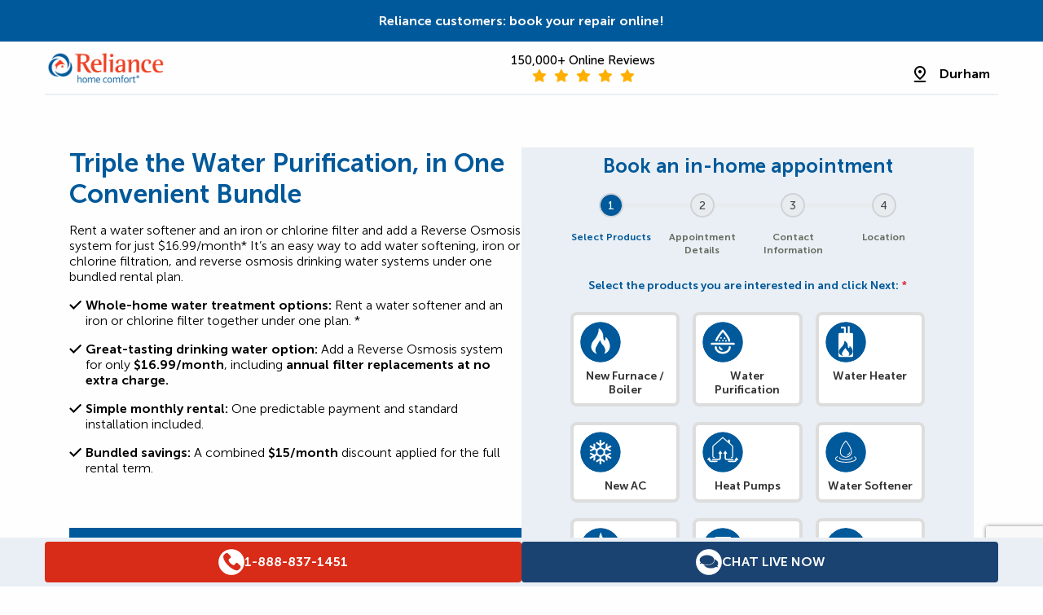

--- FILE ---
content_type: text/html; charset=UTF-8
request_url: https://reliancehomecomfort.com/durham/offers/water-purification-bundle-offer/
body_size: 116363
content:
<!doctype html>
<html lang="en-US">
  <head> <script type="text/javascript">
/* <![CDATA[ */
var gform;gform||(document.addEventListener("gform_main_scripts_loaded",function(){gform.scriptsLoaded=!0}),document.addEventListener("gform/theme/scripts_loaded",function(){gform.themeScriptsLoaded=!0}),window.addEventListener("DOMContentLoaded",function(){gform.domLoaded=!0}),gform={domLoaded:!1,scriptsLoaded:!1,themeScriptsLoaded:!1,isFormEditor:()=>"function"==typeof InitializeEditor,callIfLoaded:function(o){return!(!gform.domLoaded||!gform.scriptsLoaded||!gform.themeScriptsLoaded&&!gform.isFormEditor()||(gform.isFormEditor()&&console.warn("The use of gform.initializeOnLoaded() is deprecated in the form editor context and will be removed in Gravity Forms 3.1."),o(),0))},initializeOnLoaded:function(o){gform.callIfLoaded(o)||(document.addEventListener("gform_main_scripts_loaded",()=>{gform.scriptsLoaded=!0,gform.callIfLoaded(o)}),document.addEventListener("gform/theme/scripts_loaded",()=>{gform.themeScriptsLoaded=!0,gform.callIfLoaded(o)}),window.addEventListener("DOMContentLoaded",()=>{gform.domLoaded=!0,gform.callIfLoaded(o)}))},hooks:{action:{},filter:{}},addAction:function(o,r,e,t){gform.addHook("action",o,r,e,t)},addFilter:function(o,r,e,t){gform.addHook("filter",o,r,e,t)},doAction:function(o){gform.doHook("action",o,arguments)},applyFilters:function(o){return gform.doHook("filter",o,arguments)},removeAction:function(o,r){gform.removeHook("action",o,r)},removeFilter:function(o,r,e){gform.removeHook("filter",o,r,e)},addHook:function(o,r,e,t,n){null==gform.hooks[o][r]&&(gform.hooks[o][r]=[]);var d=gform.hooks[o][r];null==n&&(n=r+"_"+d.length),gform.hooks[o][r].push({tag:n,callable:e,priority:t=null==t?10:t})},doHook:function(r,o,e){var t;if(e=Array.prototype.slice.call(e,1),null!=gform.hooks[r][o]&&((o=gform.hooks[r][o]).sort(function(o,r){return o.priority-r.priority}),o.forEach(function(o){"function"!=typeof(t=o.callable)&&(t=window[t]),"action"==r?t.apply(null,e):e[0]=t.apply(null,e)})),"filter"==r)return e[0]},removeHook:function(o,r,t,n){var e;null!=gform.hooks[o][r]&&(e=(e=gform.hooks[o][r]).filter(function(o,r,e){return!!(null!=n&&n!=o.tag||null!=t&&t!=o.priority)}),gform.hooks[o][r]=e)}});
/* ]]> */
</script>
<meta charset="utf-8"><script>if(navigator.userAgent.match(/MSIE|Internet Explorer/i)||navigator.userAgent.match(/Trident\/7\..*?rv:11/i)){var href=document.location.href;if(!href.match(/[?&]nowprocket/)){if(href.indexOf("?")==-1){if(href.indexOf("#")==-1){document.location.href=href+"?nowprocket=1"}else{document.location.href=href.replace("#","?nowprocket=1#")}}else{if(href.indexOf("#")==-1){document.location.href=href+"&nowprocket=1"}else{document.location.href=href.replace("#","&nowprocket=1#")}}}}</script><script>(()=>{class RocketLazyLoadScripts{constructor(){this.v="2.0.4",this.userEvents=["keydown","keyup","mousedown","mouseup","mousemove","mouseover","mouseout","touchmove","touchstart","touchend","touchcancel","wheel","click","dblclick","input"],this.attributeEvents=["onblur","onclick","oncontextmenu","ondblclick","onfocus","onmousedown","onmouseenter","onmouseleave","onmousemove","onmouseout","onmouseover","onmouseup","onmousewheel","onscroll","onsubmit"]}async t(){this.i(),this.o(),/iP(ad|hone)/.test(navigator.userAgent)&&this.h(),this.u(),this.l(this),this.m(),this.k(this),this.p(this),this._(),await Promise.all([this.R(),this.L()]),this.lastBreath=Date.now(),this.S(this),this.P(),this.D(),this.O(),this.M(),await this.C(this.delayedScripts.normal),await this.C(this.delayedScripts.defer),await this.C(this.delayedScripts.async),await this.T(),await this.F(),await this.j(),await this.A(),window.dispatchEvent(new Event("rocket-allScriptsLoaded")),this.everythingLoaded=!0,this.lastTouchEnd&&await new Promise(t=>setTimeout(t,500-Date.now()+this.lastTouchEnd)),this.I(),this.H(),this.U(),this.W()}i(){this.CSPIssue=sessionStorage.getItem("rocketCSPIssue"),document.addEventListener("securitypolicyviolation",t=>{this.CSPIssue||"script-src-elem"!==t.violatedDirective||"data"!==t.blockedURI||(this.CSPIssue=!0,sessionStorage.setItem("rocketCSPIssue",!0))},{isRocket:!0})}o(){window.addEventListener("pageshow",t=>{this.persisted=t.persisted,this.realWindowLoadedFired=!0},{isRocket:!0}),window.addEventListener("pagehide",()=>{this.onFirstUserAction=null},{isRocket:!0})}h(){let t;function e(e){t=e}window.addEventListener("touchstart",e,{isRocket:!0}),window.addEventListener("touchend",function i(o){o.changedTouches[0]&&t.changedTouches[0]&&Math.abs(o.changedTouches[0].pageX-t.changedTouches[0].pageX)<10&&Math.abs(o.changedTouches[0].pageY-t.changedTouches[0].pageY)<10&&o.timeStamp-t.timeStamp<200&&(window.removeEventListener("touchstart",e,{isRocket:!0}),window.removeEventListener("touchend",i,{isRocket:!0}),"INPUT"===o.target.tagName&&"text"===o.target.type||(o.target.dispatchEvent(new TouchEvent("touchend",{target:o.target,bubbles:!0})),o.target.dispatchEvent(new MouseEvent("mouseover",{target:o.target,bubbles:!0})),o.target.dispatchEvent(new PointerEvent("click",{target:o.target,bubbles:!0,cancelable:!0,detail:1,clientX:o.changedTouches[0].clientX,clientY:o.changedTouches[0].clientY})),event.preventDefault()))},{isRocket:!0})}q(t){this.userActionTriggered||("mousemove"!==t.type||this.firstMousemoveIgnored?"keyup"===t.type||"mouseover"===t.type||"mouseout"===t.type||(this.userActionTriggered=!0,this.onFirstUserAction&&this.onFirstUserAction()):this.firstMousemoveIgnored=!0),"click"===t.type&&t.preventDefault(),t.stopPropagation(),t.stopImmediatePropagation(),"touchstart"===this.lastEvent&&"touchend"===t.type&&(this.lastTouchEnd=Date.now()),"click"===t.type&&(this.lastTouchEnd=0),this.lastEvent=t.type,t.composedPath&&t.composedPath()[0].getRootNode()instanceof ShadowRoot&&(t.rocketTarget=t.composedPath()[0]),this.savedUserEvents.push(t)}u(){this.savedUserEvents=[],this.userEventHandler=this.q.bind(this),this.userEvents.forEach(t=>window.addEventListener(t,this.userEventHandler,{passive:!1,isRocket:!0})),document.addEventListener("visibilitychange",this.userEventHandler,{isRocket:!0})}U(){this.userEvents.forEach(t=>window.removeEventListener(t,this.userEventHandler,{passive:!1,isRocket:!0})),document.removeEventListener("visibilitychange",this.userEventHandler,{isRocket:!0}),this.savedUserEvents.forEach(t=>{(t.rocketTarget||t.target).dispatchEvent(new window[t.constructor.name](t.type,t))})}m(){const t="return false",e=Array.from(this.attributeEvents,t=>"data-rocket-"+t),i="["+this.attributeEvents.join("],[")+"]",o="[data-rocket-"+this.attributeEvents.join("],[data-rocket-")+"]",s=(e,i,o)=>{o&&o!==t&&(e.setAttribute("data-rocket-"+i,o),e["rocket"+i]=new Function("event",o),e.setAttribute(i,t))};new MutationObserver(t=>{for(const n of t)"attributes"===n.type&&(n.attributeName.startsWith("data-rocket-")||this.everythingLoaded?n.attributeName.startsWith("data-rocket-")&&this.everythingLoaded&&this.N(n.target,n.attributeName.substring(12)):s(n.target,n.attributeName,n.target.getAttribute(n.attributeName))),"childList"===n.type&&n.addedNodes.forEach(t=>{if(t.nodeType===Node.ELEMENT_NODE)if(this.everythingLoaded)for(const i of[t,...t.querySelectorAll(o)])for(const t of i.getAttributeNames())e.includes(t)&&this.N(i,t.substring(12));else for(const e of[t,...t.querySelectorAll(i)])for(const t of e.getAttributeNames())this.attributeEvents.includes(t)&&s(e,t,e.getAttribute(t))})}).observe(document,{subtree:!0,childList:!0,attributeFilter:[...this.attributeEvents,...e]})}I(){this.attributeEvents.forEach(t=>{document.querySelectorAll("[data-rocket-"+t+"]").forEach(e=>{this.N(e,t)})})}N(t,e){const i=t.getAttribute("data-rocket-"+e);i&&(t.setAttribute(e,i),t.removeAttribute("data-rocket-"+e))}k(t){Object.defineProperty(HTMLElement.prototype,"onclick",{get(){return this.rocketonclick||null},set(e){this.rocketonclick=e,this.setAttribute(t.everythingLoaded?"onclick":"data-rocket-onclick","this.rocketonclick(event)")}})}S(t){function e(e,i){let o=e[i];e[i]=null,Object.defineProperty(e,i,{get:()=>o,set(s){t.everythingLoaded?o=s:e["rocket"+i]=o=s}})}e(document,"onreadystatechange"),e(window,"onload"),e(window,"onpageshow");try{Object.defineProperty(document,"readyState",{get:()=>t.rocketReadyState,set(e){t.rocketReadyState=e},configurable:!0}),document.readyState="loading"}catch(t){console.log("WPRocket DJE readyState conflict, bypassing")}}l(t){this.originalAddEventListener=EventTarget.prototype.addEventListener,this.originalRemoveEventListener=EventTarget.prototype.removeEventListener,this.savedEventListeners=[],EventTarget.prototype.addEventListener=function(e,i,o){o&&o.isRocket||!t.B(e,this)&&!t.userEvents.includes(e)||t.B(e,this)&&!t.userActionTriggered||e.startsWith("rocket-")||t.everythingLoaded?t.originalAddEventListener.call(this,e,i,o):(t.savedEventListeners.push({target:this,remove:!1,type:e,func:i,options:o}),"mouseenter"!==e&&"mouseleave"!==e||t.originalAddEventListener.call(this,e,t.savedUserEvents.push,o))},EventTarget.prototype.removeEventListener=function(e,i,o){o&&o.isRocket||!t.B(e,this)&&!t.userEvents.includes(e)||t.B(e,this)&&!t.userActionTriggered||e.startsWith("rocket-")||t.everythingLoaded?t.originalRemoveEventListener.call(this,e,i,o):t.savedEventListeners.push({target:this,remove:!0,type:e,func:i,options:o})}}J(t,e){this.savedEventListeners=this.savedEventListeners.filter(i=>{let o=i.type,s=i.target||window;return e!==o||t!==s||(this.B(o,s)&&(i.type="rocket-"+o),this.$(i),!1)})}H(){EventTarget.prototype.addEventListener=this.originalAddEventListener,EventTarget.prototype.removeEventListener=this.originalRemoveEventListener,this.savedEventListeners.forEach(t=>this.$(t))}$(t){t.remove?this.originalRemoveEventListener.call(t.target,t.type,t.func,t.options):this.originalAddEventListener.call(t.target,t.type,t.func,t.options)}p(t){let e;function i(e){return t.everythingLoaded?e:e.split(" ").map(t=>"load"===t||t.startsWith("load.")?"rocket-jquery-load":t).join(" ")}function o(o){function s(e){const s=o.fn[e];o.fn[e]=o.fn.init.prototype[e]=function(){return this[0]===window&&t.userActionTriggered&&("string"==typeof arguments[0]||arguments[0]instanceof String?arguments[0]=i(arguments[0]):"object"==typeof arguments[0]&&Object.keys(arguments[0]).forEach(t=>{const e=arguments[0][t];delete arguments[0][t],arguments[0][i(t)]=e})),s.apply(this,arguments),this}}if(o&&o.fn&&!t.allJQueries.includes(o)){const e={DOMContentLoaded:[],"rocket-DOMContentLoaded":[]};for(const t in e)document.addEventListener(t,()=>{e[t].forEach(t=>t())},{isRocket:!0});o.fn.ready=o.fn.init.prototype.ready=function(i){function s(){parseInt(o.fn.jquery)>2?setTimeout(()=>i.bind(document)(o)):i.bind(document)(o)}return"function"==typeof i&&(t.realDomReadyFired?!t.userActionTriggered||t.fauxDomReadyFired?s():e["rocket-DOMContentLoaded"].push(s):e.DOMContentLoaded.push(s)),o([])},s("on"),s("one"),s("off"),t.allJQueries.push(o)}e=o}t.allJQueries=[],o(window.jQuery),Object.defineProperty(window,"jQuery",{get:()=>e,set(t){o(t)}})}P(){const t=new Map;document.write=document.writeln=function(e){const i=document.currentScript,o=document.createRange(),s=i.parentElement;let n=t.get(i);void 0===n&&(n=i.nextSibling,t.set(i,n));const c=document.createDocumentFragment();o.setStart(c,0),c.appendChild(o.createContextualFragment(e)),s.insertBefore(c,n)}}async R(){return new Promise(t=>{this.userActionTriggered?t():this.onFirstUserAction=t})}async L(){return new Promise(t=>{document.addEventListener("DOMContentLoaded",()=>{this.realDomReadyFired=!0,t()},{isRocket:!0})})}async j(){return this.realWindowLoadedFired?Promise.resolve():new Promise(t=>{window.addEventListener("load",t,{isRocket:!0})})}M(){this.pendingScripts=[];this.scriptsMutationObserver=new MutationObserver(t=>{for(const e of t)e.addedNodes.forEach(t=>{"SCRIPT"!==t.tagName||t.noModule||t.isWPRocket||this.pendingScripts.push({script:t,promise:new Promise(e=>{const i=()=>{const i=this.pendingScripts.findIndex(e=>e.script===t);i>=0&&this.pendingScripts.splice(i,1),e()};t.addEventListener("load",i,{isRocket:!0}),t.addEventListener("error",i,{isRocket:!0}),setTimeout(i,1e3)})})})}),this.scriptsMutationObserver.observe(document,{childList:!0,subtree:!0})}async F(){await this.X(),this.pendingScripts.length?(await this.pendingScripts[0].promise,await this.F()):this.scriptsMutationObserver.disconnect()}D(){this.delayedScripts={normal:[],async:[],defer:[]},document.querySelectorAll("script[type$=rocketlazyloadscript]").forEach(t=>{t.hasAttribute("data-rocket-src")?t.hasAttribute("async")&&!1!==t.async?this.delayedScripts.async.push(t):t.hasAttribute("defer")&&!1!==t.defer||"module"===t.getAttribute("data-rocket-type")?this.delayedScripts.defer.push(t):this.delayedScripts.normal.push(t):this.delayedScripts.normal.push(t)})}async _(){await this.L();let t=[];document.querySelectorAll("script[type$=rocketlazyloadscript][data-rocket-src]").forEach(e=>{let i=e.getAttribute("data-rocket-src");if(i&&!i.startsWith("data:")){i.startsWith("//")&&(i=location.protocol+i);try{const o=new URL(i).origin;o!==location.origin&&t.push({src:o,crossOrigin:e.crossOrigin||"module"===e.getAttribute("data-rocket-type")})}catch(t){}}}),t=[...new Map(t.map(t=>[JSON.stringify(t),t])).values()],this.Y(t,"preconnect")}async G(t){if(await this.K(),!0!==t.noModule||!("noModule"in HTMLScriptElement.prototype))return new Promise(e=>{let i;function o(){(i||t).setAttribute("data-rocket-status","executed"),e()}try{if(navigator.userAgent.includes("Firefox/")||""===navigator.vendor||this.CSPIssue)i=document.createElement("script"),[...t.attributes].forEach(t=>{let e=t.nodeName;"type"!==e&&("data-rocket-type"===e&&(e="type"),"data-rocket-src"===e&&(e="src"),i.setAttribute(e,t.nodeValue))}),t.text&&(i.text=t.text),t.nonce&&(i.nonce=t.nonce),i.hasAttribute("src")?(i.addEventListener("load",o,{isRocket:!0}),i.addEventListener("error",()=>{i.setAttribute("data-rocket-status","failed-network"),e()},{isRocket:!0}),setTimeout(()=>{i.isConnected||e()},1)):(i.text=t.text,o()),i.isWPRocket=!0,t.parentNode.replaceChild(i,t);else{const i=t.getAttribute("data-rocket-type"),s=t.getAttribute("data-rocket-src");i?(t.type=i,t.removeAttribute("data-rocket-type")):t.removeAttribute("type"),t.addEventListener("load",o,{isRocket:!0}),t.addEventListener("error",i=>{this.CSPIssue&&i.target.src.startsWith("data:")?(console.log("WPRocket: CSP fallback activated"),t.removeAttribute("src"),this.G(t).then(e)):(t.setAttribute("data-rocket-status","failed-network"),e())},{isRocket:!0}),s?(t.fetchPriority="high",t.removeAttribute("data-rocket-src"),t.src=s):t.src="data:text/javascript;base64,"+window.btoa(unescape(encodeURIComponent(t.text)))}}catch(i){t.setAttribute("data-rocket-status","failed-transform"),e()}});t.setAttribute("data-rocket-status","skipped")}async C(t){const e=t.shift();return e?(e.isConnected&&await this.G(e),this.C(t)):Promise.resolve()}O(){this.Y([...this.delayedScripts.normal,...this.delayedScripts.defer,...this.delayedScripts.async],"preload")}Y(t,e){this.trash=this.trash||[];let i=!0;var o=document.createDocumentFragment();t.forEach(t=>{const s=t.getAttribute&&t.getAttribute("data-rocket-src")||t.src;if(s&&!s.startsWith("data:")){const n=document.createElement("link");n.href=s,n.rel=e,"preconnect"!==e&&(n.as="script",n.fetchPriority=i?"high":"low"),t.getAttribute&&"module"===t.getAttribute("data-rocket-type")&&(n.crossOrigin=!0),t.crossOrigin&&(n.crossOrigin=t.crossOrigin),t.integrity&&(n.integrity=t.integrity),t.nonce&&(n.nonce=t.nonce),o.appendChild(n),this.trash.push(n),i=!1}}),document.head.appendChild(o)}W(){this.trash.forEach(t=>t.remove())}async T(){try{document.readyState="interactive"}catch(t){}this.fauxDomReadyFired=!0;try{await this.K(),this.J(document,"readystatechange"),document.dispatchEvent(new Event("rocket-readystatechange")),await this.K(),document.rocketonreadystatechange&&document.rocketonreadystatechange(),await this.K(),this.J(document,"DOMContentLoaded"),document.dispatchEvent(new Event("rocket-DOMContentLoaded")),await this.K(),this.J(window,"DOMContentLoaded"),window.dispatchEvent(new Event("rocket-DOMContentLoaded"))}catch(t){console.error(t)}}async A(){try{document.readyState="complete"}catch(t){}try{await this.K(),this.J(document,"readystatechange"),document.dispatchEvent(new Event("rocket-readystatechange")),await this.K(),document.rocketonreadystatechange&&document.rocketonreadystatechange(),await this.K(),this.J(window,"load"),window.dispatchEvent(new Event("rocket-load")),await this.K(),window.rocketonload&&window.rocketonload(),await this.K(),this.allJQueries.forEach(t=>t(window).trigger("rocket-jquery-load")),await this.K(),this.J(window,"pageshow");const t=new Event("rocket-pageshow");t.persisted=this.persisted,window.dispatchEvent(t),await this.K(),window.rocketonpageshow&&window.rocketonpageshow({persisted:this.persisted})}catch(t){console.error(t)}}async K(){Date.now()-this.lastBreath>45&&(await this.X(),this.lastBreath=Date.now())}async X(){return document.hidden?new Promise(t=>setTimeout(t)):new Promise(t=>requestAnimationFrame(t))}B(t,e){return e===document&&"readystatechange"===t||(e===document&&"DOMContentLoaded"===t||(e===window&&"DOMContentLoaded"===t||(e===window&&"load"===t||e===window&&"pageshow"===t)))}static run(){(new RocketLazyLoadScripts).t()}}RocketLazyLoadScripts.run()})();</script>
  
  <link rel="icon" type="image/png" sizes="32x32" href="https://reliancehomecomfort.com/wp-content/themes/reliance_theme/dist/images/favicons/favicon-32_23059cf0.png">
  <link rel="icon" type="image/png" sizes="128x128" href="https://reliancehomecomfort.com/wp-content/themes/reliance_theme/dist/images/favicons/favicon-128_b1179777.png">
  <link rel="icon" type="image/png" sizes="152x152" href="https://reliancehomecomfort.com/wp-content/themes/reliance_theme/dist/images/favicons/favicon-152_6085a8fc.png">
  <link rel="icon" type="image/png" sizes="167x167" href="https://reliancehomecomfort.com/wp-content/themes/reliance_theme/dist/images/favicons/favicon-167_ac600614.png">
  <link rel="apple-touch-icon" sizes="180x180" href="https://reliancehomecomfort.com/wp-content/themes/reliance_theme/dist/images/favicons/apple-touch-icon_0d98b188.png">
  <link rel="icon" type="image/png" sizes="192x192" href="https://reliancehomecomfort.com/wp-content/themes/reliance_theme/dist/images/favicons/favicon-192_d6bab620.png">
  <link rel="icon" type="image/png" sizes="196x196" href="https://reliancehomecomfort.com/wp-content/themes/reliance_theme/dist/images/favicons/favicon-196_a9817b0f.png">
  <meta http-equiv="x-ua-compatible" content="ie=edge">
  <meta name="viewport" content="width=device-width, initial-scale=1, shrink-to-fit=no">

  <script type="text/javascript" id="cookie-helpers"> 
  // set cookie
  function setCookie(name,value,days) {
    var expires = "";
    if (days) {
        var date = new Date();
        date.setTime(date.getTime() + (days*24*60*60*1000));
        expires = "; expires=" + date.toUTCString();
    }
    document.cookie = name + "=" + (value || "")  + expires + "; path=/";
  }

  // get cookie
  function getCookie(name) {
    const value = `; ${document.cookie}`;
    const parts = value.split(`; ${name}=`);
    if (parts.length === 2) return parts.pop().split(';').shift();
    return false;
  }

  // erase cookie
  function deleteCookie(name) {   
      document.cookie = name+'=; Max-Age=-99999999;';  
  }
</script>  <script type="text/javascript" id="geo-modal-js">
      // referer variables
    var existing_query = new URL(document.location).searchParams;
    var referer = existing_query.get('referer_test') != null ? existing_query.get('referer_test') : document.referrer.replace('http://','').replace('https://','');
    var referer_table = JSON.parse('[{"referer":"www.google","comparison":"contains","utm_source":"google"},{"referer":"blog.reliancehomecomfort.com\/","comparison":"equals","utm_source":"(direct)"},{"referer":"reliancehomecomfort.com\/learning-centre","comparison":"contains","utm_source":"(direct)"},{"referer":"reliancecomfort.ca1.qualtrics.com\/","comparison":"equals","utm_source":"qualtrics (rhc)"},{"referer":"myreliancehome.com\/","comparison":"equals","utm_source":"myreliancehome.com (rhc)"},{"referer":"reliancebuilderprogram.com","comparison":"contains","utm_source":"reliancebuilderprogram.com (rhc)"},{"referer":"reliancenet.reliancecomfort.com\/","comparison":"equals","utm_source":"reliancenet.reliancecomfort.com (rhc)"},{"referer":"riseapp-prod.reliancecomfort.com\/","comparison":"equals","utm_source":"riseapp-prod.reliancecomfort.com\/ (rhc)"},{"referer":"irclickid","comparison":"contains","utm_source":"affiliates"},{"referer":"app.vwo.com","comparison":"contains","utm_source":"vwo (referral)"},{"referer":"qualtrics.com","comparison":"contains","utm_source":"qualtrics (referral)"},{"referer":"www.betterhomesbc.ca","comparison":"contains","utm_source":"www.betterhomesbc.ca (referral)"},{"referer":"webmail.bell.net","comparison":"contains","utm_source":"webmail.bell.net (email)"},{"referer":"webmail.primus.ca","comparison":"contains","utm_source":"webmail.primus.ca (email)"},{"referer":"mail.google.com","comparison":"contains","utm_source":"mail.google.com (email)"},{"referer":"mail.yahoo.com","comparison":"contains","utm_source":"mail.yahoo.com (email)"},{"referer":"webmail.en.bellnet.ca\/","comparison":"equals","utm_source":"webmail.en.bellnet.ca\/ (email)"},{"referer":"outlook.live.com","comparison":"contains","utm_source":"outlook.live.com (email)"}]');  
    var should_lookup_referer = existing_query.get('utm_source') == null && existing_query.get('utm_medium') == null;

    var refererSource = getCookie('refererSource');
    if (refererSource) {
      deleteCookie('refererSource');
    }
  
  // geolocation variables
  var geo_city  = "columbus";
  var geo_postal  = "43215";
  var geo_city_exists = "";
  var geo_postal_exists = "";
  var geo_postal_region = "";

  var current_region = "durham";
  var current_region_ID = 82;
  var all_region_ID = 59;

  var dont_geo = false;
  var is_redirecting = false;

  // determining whether to show the modal on page load 
  const region_cookie = getCookie('wp-region');
  const user_type = region_cookie ? 'returning' : 'new';
  const user_region = user_type == 'new' ? (geo_city_exists ? geo_city : (geo_postal_exists ? geo_postal_region : false)) : region_cookie;
  let search_region = user_region;
  const mismatch = user_region && user_region != current_region;

  // cookie update fxn
  function set_region_cookies(region) {
    setCookie('wp-region',region, 1); // set for 24h
    if (geo_city_exists) {
      setCookie('wp-city',geo_city, 1); // set for 24h
      setCookie('wp-postal',geo_postal, 1); // set for 24h
    }
  }

  // turn lowercase, dash-separated string into proper spaced and uppercased string
  function proper_string(string) {
    const stringArr = string.split('-');
    let stringArrUpper = [];
    stringArr.forEach((word) => { stringArrUpper.push(word.charAt(0).toUpperCase() + word.slice(1)) });
    const properString = stringArrUpper.join(' ');
    return properString;
  }

  function page_geolocate() {
    if (!dont_geo) { // only check for mismatch and update region cookies if we are on a page that should be geolocated (not Learning Centre, Search Results, or Product Detail)
      if (mismatch) {
        if (current_region == 'corporate') { // if there is a New or Returning User with a mismatch, and they're on corporate, redirect them immediately
          var query_string = window.location.search;
                      if (should_lookup_referer && referer_table) {
              // first set the referer cookie so we can add it to the window.rhc object upon redirect
              setCookie('refererSource',referer);
              // set up a variable to hold the utm_source we'll be adding
              var utm_source = 'utm_source=';
              // if the referer is blank, set utm_source to direct and don't use lookup table
              if (referer == '') {
                utm_source += '(direct)';
              } else {
                // next, go through the referer_table variable and find if there are any matches. If there are add to utm_source and exit loop
                let found = false;
                for (let i = 0; i < referer_table.length; i++) {
                  var row = referer_table[i];
                  if (row.comparison == 'equals') {
                    if (row.referer == referer) {
                      utm_source += row.utm_source;
                      found = true;
                      break;
                    }
                  } else { // contains
                    if (referer.includes(row.referer)) {
                      utm_source += row.utm_source;
                      found = true;
                      break;
                    }
                  }
                };
                // if we go through all table rows and don't find a match, populate utm_source with raw referer
                if (!found) {
                  utm_source += referer
                }
              }
              // now update the query_string depending on its state
              if (query_string.length) {
                query_string += '&'+utm_source;
              } else {
                query_string = '?'+utm_source;
              }
            }
                    // update cookies early before redirecting
          set_region_cookies(user_region);
          is_redirecting = true; // set this to true, can be used by JS later in the page
          var newLoc = '/' + user_region + window.location.pathname + query_string + window.location.hash;
          window.location = newLoc;
          return; // exit the function early if redirecting immediately
        }
        document.addEventListener("DOMContentLoaded", function() {
          if (document.querySelector('.geo-modal-wrap').length) {
            const currentRegionProper = proper_string(current_region);
            const userRegionProper = proper_string(user_region);
            const modal_text = user_type === 'new' ? 
              "It looks like you're accessing the "+currentRegionProper+" version of our site <strong>but you seem to be located in "+userRegionProper+"</strong>." : 
              "It looks like you're accessing the "+currentRegionProper+" version of our site <strong>but you previously visited "+userRegionProper+"</strong>.";
            if (user_type === 'new') {
              document.querySelector('.geo-modal').classList.add('geo-modal--new')
            }
            document.querySelector('#geo-back').innerHTML = '<i class="fa fa-rotate-left"></i> Go to '+userRegionProper;
            document.querySelector('#geo-continue').innerHTML = 'Continue to '+currentRegionProper+' <i class="fa fa-arrow-right"></i>';
            document.querySelector('.geo-modal__content p').innerHTML = modal_text;
            document.querySelector('.geo-modal-wrap').style.display = 'flex';
          }
        });
      }

      // update the region and geo cookie (if the region exists) to the current region now that we've checked out the previous value
      set_region_cookies(current_region);
      search_region = current_region;
    }

    // special debug item - checks for ?no_third_party and flags "is_redirecting" as a way of preventing those items from loading for PageSpeed testing
    if (window.location.search.includes('no_third_party')) {
      is_redirecting = true;
    }
  }

  page_geolocate(); // need to use a function so that the return statement on line 80 above will work properly
</script>
  <script type="text/javascript" nowprocket>
    // this automatically triggers the Delayed JS items to load after a certain period of time regardless of interaction

    const timer = 10000; // wait 10s before triggering, be careful about reducing this amount further
    setTimeout(function(){
      // document.dispatchEvent(new Event('mousemove', { 'bubbles': true }));
    },timer);
  </script>

  <!-- Google Tag Manager -->
<script>
if (!is_redirecting) {
    window.dataLayer = window.dataLayer || [];
    (function(w,d,s,l,i){w[l]=w[l]||[];w[l].push({'gtm.start':
    new Date().getTime(),event:'gtm.js'});var f=d.getElementsByTagName(s)[0],
    j=d.createElement(s),dl=l!='dataLayer'?'&l='+l:'';j.async=true;j.src=
    'https://www.googletagmanager.com/gtm.js?id='+i+dl;f.parentNode.insertBefore(j,f);
    })(window,document,'script','dataLayer','GTM-5SC4LP6');
}
</script>
<!-- End Google Tag Manager -->

<!-- Marketing Pixels -->

<!-- Bing -->
<script type="rocketlazyloadscript" id='g-bingpv'>
if (!is_redirecting) {
    (function(w,d,t,r,u) { var f,n,i; w[u]=w[u]||[],f=function() { var o={ti:"15338513"}; o.q=w[u],w[u]=new UET(o),w[u].push("pageLoad") }, n=d.createElement(t),n.src=r,n.async=1,n.onload=n.onreadystatechange=function() { var s=this.readyState; s&&s!=="loaded"&&s!=="complete"||(f(),n.onload=n.onreadystatechange=null) }, i=d.getElementsByTagName(t)[0],i.parentNode.insertBefore(n,i) }) (window,document,"script","//bat.bing.com/bat.js","uetq"); 
}
</script>

<!-- Meta/Facebook -->
<script type="rocketlazyloadscript" id="g-fbpv">
if (!is_redirecting) {
    !function(f,b,e,v,n,t,s){if(f.fbq)return;n=f.fbq=function(){n.callMethod?
    n.callMethod.apply(n,arguments):n.queue.push(arguments)};if(!f._fbq)f._fbq=n;
    n.push=n;n.loaded=!0;n.version='2.0';n.queue=[];t=b.createElement(e);t.async=!0;
    t.src=v;s=b.getElementsByTagName(e)[0];s.parentNode.insertBefore(t,s)}(window,
    document,'script','https://connect.facebook.net/en_US/fbevents.js');
    fbq('init', '1827724317325349'); // Other
    fbq('init', '509115902566200'); // Captus
    fbq('track', 'PageView');
}
</script>





<!-- MS Clarity -->
<script type="rocketlazyloadscript" id='g-msclarity' data-rocket-type="text/javascript">
if (!is_redirecting) {
    (function(c,l,a,r,i,t,y){
        c[a]=c[a]||function(){(c[a].q=c[a].q||[]).push(arguments)};
        t=l.createElement(r);t.async=1;t.src="https://www.clarity.ms/tag/"+i;
        y=l.getElementsByTagName(r)[0];y.parentNode.insertBefore(t,y);
    })(window, document, "clarity", "script", "jy3vftzm3d");
}
</script>


<!-- TikTok Pixel Code Start --> 
<script type="rocketlazyloadscript" id="tiktoktag"> !function (w, d, t) { w.TiktokAnalyticsObject=t;var ttq=w[t]=w[t]||[];ttq.methods=["page","track","identify","instances","debug","on","off","once","ready","alias","group","enableCookie","disableCookie","holdConsent","revokeConsent","grantConsent"],ttq.setAndDefer=function(t,e){t[e]=function(){t.push([e].concat(Array.prototype.slice.call(arguments,0)))}};for(var i=0;i<ttq.methods.length;i++)ttq.setAndDefer(ttq,ttq.methods[i]);ttq.instance=function(t){for( var e=ttq._i[t]||[],n=0;n<ttq.methods.length;n++)ttq.setAndDefer(e,ttq.methods[n]);return e},ttq.load=function(e,n){var r="https://analytics.tiktok.com/i18n/pixel/events.js",o=n&&n.partner;ttq._i=ttq._i||{},ttq._i[e]=[],ttq._i[e]._u=r,ttq._t=ttq._t||{},ttq._t[e]=+new Date,ttq._o=ttq._o||{},ttq._o[e]=n||{};n=document.createElement("script") ;n.type="text/javascript",n.async=!0,n.src=r+"?sdkid="+e+"&lib="+t;e=document.getElementsByTagName("script")[0];e.parentNode.insertBefore(n,e)}; ttq.load('D2B1DABC77U4ENLN7TD0'); ttq.page(); }(window, document, 'ttq'); </script> 
<!-- TikTok Pixel Code End -->

<!-- END Marketing Pixels -->

<!-- 247.ai -->
<script type="rocketlazyloadscript" data-minify="1" data-rocket-type='text/javascript' data-rocket-src='https://reliancehomecomfort.com/wp-content/cache/min/1/psp247/247tag.js?ver=1769021840' async='true' id='g-247'></script>
<!-- END 247.ai -->

<!--global settings for popup to show on no page except offers pages -->
<script id="session-storage-unset-run-before">
sessionStorage.setItem('popUpExists','null');
sessionStorage.removeItem('heat_pump_rebate_page');
sessionStorage.setItem('promocode','null');
</script>

<style></style>


<script type="rocketlazyloadscript">
document.addEventListener("DOMContentLoaded", function() {
    // Check if the current page URL ends with the specified paths
    if (window.location.pathname.endsWith('/move-request-form/') || 
        window.location.pathname.endsWith('/billing-faqs/') || 
        window.location.pathname.endsWith('/billing/')) {

        // Select the element with the class 'header__alert-bar'
        var alertBar = document.querySelector('.header__alert-bar');

        if (alertBar) {
            // Clear the existing content
            alertBar.innerHTML = '';

            // Add the new content
            alertBar.innerHTML = '<a target="_blank" class="rel-link " href="https://reliancehomecomfort.com/billing/paperless-billing/" title="Stay ahead of potential Canada Post delays—switch to e-billing and pre-authorized payments now!">' +
                '<p><strong>Stay ahead of potential Canada Post delays—switch to e-billing and pre-authorized payments now!</strong></p>' +
                '</a>';
        }
    }
});
</script>
<meta name='robots' content='index, follow, max-image-preview:large, max-snippet:-1, max-video-preview:-1' />
    <!-- Start VWO Common Smartcode -->
    <script type="rocketlazyloadscript" data-jetpack-boost="ignore" data-rocket-type='text/javascript'>
        var _vwo_clicks = 10;
    </script>
    <!-- End VWO Common Smartcode -->
        <!-- Start VWO Async SmartCode -->
    <link rel="preconnect" href="https://dev.visualwebsiteoptimizer.com" />
    <script data-jetpack-boost="ignore" type='text/javascript' id='vwoCode'>
        /* Fix: wp-rocket (application/ld+json) */
        window._vwo_code || (function () {
            var w=window,
            d=document;
            var account_id=415999,
            version=2.2,
            settings_tolerance=2000,
            library_tolerance=2500,
            use_existing_jquery=false,
            platform='web',
            hide_element='body',
            hide_element_style='opacity:0 !important;filter:alpha(opacity=0) !important;background:none !important';
            /* DO NOT EDIT BELOW THIS LINE */
            if(f=!1,v=d.querySelector('#vwoCode'),cc={},-1<d.URL.indexOf('__vwo_disable__')||w._vwo_code)return;try{var e=JSON.parse(localStorage.getItem('_vwo_'+account_id+'_config'));cc=e&&'object'==typeof e?e:{}}catch(e){}function r(t){try{return decodeURIComponent(t)}catch(e){return t}}var s=function(){var e={combination:[],combinationChoose:[],split:[],exclude:[],uuid:null,consent:null,optOut:null},t=d.cookie||'';if(!t)return e;for(var n,i,o=/(?:^|;\s*)(?:(_vis_opt_exp_(\d+)_combi=([^;]*))|(_vis_opt_exp_(\d+)_combi_choose=([^;]*))|(_vis_opt_exp_(\d+)_split=([^:;]*))|(_vis_opt_exp_(\d+)_exclude=[^;]*)|(_vis_opt_out=([^;]*))|(_vwo_global_opt_out=[^;]*)|(_vwo_uuid=([^;]*))|(_vwo_consent=([^;]*)))/g;null!==(n=o.exec(t));)try{n[1]?e.combination.push({id:n[2],value:r(n[3])}):n[4]?e.combinationChoose.push({id:n[5],value:r(n[6])}):n[7]?e.split.push({id:n[8],value:r(n[9])}):n[10]?e.exclude.push({id:n[11]}):n[12]?e.optOut=r(n[13]):n[14]?e.optOut=!0:n[15]?e.uuid=r(n[16]):n[17]&&(i=r(n[18]),e.consent=i&&3<=i.length?i.substring(0,3):null)}catch(e){}return e}();function i(){var e=function(){if(w.VWO&&Array.isArray(w.VWO))for(var e=0;e<w.VWO.length;e++){var t=w.VWO[e];if(Array.isArray(t)&&('setVisitorId'===t[0]||'setSessionId'===t[0]))return!0}return!1}(),t='a='+account_id+'&u='+encodeURIComponent(w._vis_opt_url||d.URL)+'&vn='+version+'&ph=1'+('undefined'!=typeof platform?'&p='+platform:'')+'&st='+w.performance.now();e||((n=function(){var e,t=[],n={},i=w.VWO&&w.VWO.appliedCampaigns||{};for(e in i){var o=i[e]&&i[e].v;o&&(t.push(e+'-'+o+'-1'),n[e]=!0)}if(s&&s.combination)for(var r=0;r<s.combination.length;r++){var a=s.combination[r];n[a.id]||t.push(a.id+'-'+a.value)}return t.join('|')}())&&(t+='&c='+n),(n=function(){var e=[],t={};if(s&&s.combinationChoose)for(var n=0;n<s.combinationChoose.length;n++){var i=s.combinationChoose[n];e.push(i.id+'-'+i.value),t[i.id]=!0}if(s&&s.split)for(var o=0;o<s.split.length;o++)t[(i=s.split[o]).id]||e.push(i.id+'-'+i.value);return e.join('|')}())&&(t+='&cc='+n),(n=function(){var e={},t=[];if(w.VWO&&Array.isArray(w.VWO))for(var n=0;n<w.VWO.length;n++){var i=w.VWO[n];if(Array.isArray(i)&&'setVariation'===i[0]&&i[1]&&Array.isArray(i[1]))for(var o=0;o<i[1].length;o++){var r,a=i[1][o];a&&'object'==typeof a&&(r=a.e,a=a.v,r&&a&&(e[r]=a))}}for(r in e)t.push(r+'-'+e[r]);return t.join('|')}())&&(t+='&sv='+n)),s&&s.optOut&&(t+='&o='+s.optOut);var n=function(){var e=[],t={};if(s&&s.exclude)for(var n=0;n<s.exclude.length;n++){var i=s.exclude[n];t[i.id]||(e.push(i.id),t[i.id]=!0)}return e.join('|')}();return n&&(t+='&e='+n),s&&s.uuid&&(t+='&id='+s.uuid),s&&s.consent&&(t+='&consent='+s.consent),w.name&&-1<w.name.indexOf('_vis_preview')&&(t+='&pM=true'),w.VWO&&w.VWO.ed&&(t+='&ed='+w.VWO.ed),t}code={nonce:v&&v.nonce,use_existing_jquery:function(){return'undefined'!=typeof use_existing_jquery?use_existing_jquery:void 0},library_tolerance:function(){return'undefined'!=typeof library_tolerance?library_tolerance:void 0},settings_tolerance:function(){return cc.sT||settings_tolerance},hide_element_style:function(){return'{'+(cc.hES||hide_element_style)+'}'},hide_element:function(){return performance.getEntriesByName('first-contentful-paint')[0]?'':'string'==typeof cc.hE?cc.hE:hide_element},getVersion:function(){return version},finish:function(e){var t;f||(f=!0,(t=d.getElementById('_vis_opt_path_hides'))&&t.parentNode.removeChild(t),e&&((new Image).src='https://dev.visualwebsiteoptimizer.com/ee.gif?a='+account_id+e))},finished:function(){return f},addScript:function(e){var t=d.createElement('script');t.type='text/javascript',e.src?t.src=e.src:t.text=e.text,v&&t.setAttribute('nonce',v.nonce),d.getElementsByTagName('head')[0].appendChild(t)},load:function(e,t){t=t||{};var n=new XMLHttpRequest;n.open('GET',e,!0),n.withCredentials=!t.dSC,n.responseType=t.responseType||'text',n.onload=function(){if(t.onloadCb)return t.onloadCb(n,e);200===n.status?_vwo_code.addScript({text:n.responseText}):_vwo_code.finish('&e=loading_failure:'+e)},n.onerror=function(){if(t.onerrorCb)return t.onerrorCb(e);_vwo_code.finish('&e=loading_failure:'+e)},n.send()},init:function(){var e,t=this.settings_tolerance();w._vwo_settings_timer=setTimeout(function(){_vwo_code.finish()},t),'body'!==this.hide_element()?(n=d.createElement('style'),e=(t=this.hide_element())?t+this.hide_element_style():'',t=d.getElementsByTagName('head')[0],n.setAttribute('id','_vis_opt_path_hides'),v&&n.setAttribute('nonce',v.nonce),n.setAttribute('type','text/css'),n.styleSheet?n.styleSheet.cssText=e:n.appendChild(d.createTextNode(e)),t.appendChild(n)):(n=d.getElementsByTagName('head')[0],(e=d.createElement('div')).style.cssText='z-index: 2147483647 !important;position: fixed !important;left: 0 !important;top: 0 !important;width: 100% !important;height: 100% !important;background: white !important;',e.setAttribute('id','_vis_opt_path_hides'),e.classList.add('_vis_hide_layer'),n.parentNode.insertBefore(e,n.nextSibling));var n='https://dev.visualwebsiteoptimizer.com/j.php?'+i();-1!==w.location.search.indexOf('_vwo_xhr')?this.addScript({src:n}):this.load(n+'&x=true',{l:1})}};w._vwo_code=code;code.init();})();
    </script>
    <!-- End VWO Async SmartCode -->
    
	<!-- This site is optimized with the Yoast SEO Premium plugin v26.8 (Yoast SEO v26.8) - https://yoast.com/product/yoast-seo-premium-wordpress/ -->
	<title>Water Purification Deals and Sales on Systems and Bundles | Reliance</title>
<link data-rocket-prefetch href="https://www.gstatic.com" rel="dns-prefetch">
<link data-rocket-prefetch href="https://solutions.invocacdn.com" rel="dns-prefetch">
<link data-rocket-prefetch href="https://d1af033869koo7.cloudfront.net" rel="dns-prefetch">
<link data-rocket-prefetch href="https://analytics.tiktok.com" rel="dns-prefetch">
<link data-rocket-prefetch href="https://www.clarity.ms" rel="dns-prefetch">
<link data-rocket-prefetch href="https://connect.facebook.net" rel="dns-prefetch">
<link data-rocket-prefetch href="https://bat.bing.com" rel="dns-prefetch">
<link data-rocket-prefetch href="https://www.googletagmanager.com" rel="dns-prefetch">
<link data-rocket-prefetch href="https://kit.fontawesome.com" rel="dns-prefetch">
<link data-rocket-prefetch href="https://a.omappapi.com" rel="dns-prefetch">
<link data-rocket-prefetch href="https://maps.googleapis.com" rel="dns-prefetch">
<link data-rocket-prefetch href="https://www.google.com" rel="dns-prefetch">
<link crossorigin data-rocket-preload as="font" href="https://reliancehomecomfort.com/wp-content/themes/reliance_theme/dist/fonts/MuseoSans-700_78ecb605.woff2" rel="preload">
<style id="wpr-usedcss">.pac-container{background-color:#fff;position:absolute!important;z-index:1000;border-radius:2px;border-top:1px solid #d9d9d9;font-family:Arial,sans-serif;-webkit-box-shadow:0 2px 6px rgba(0,0,0,.3);box-shadow:0 2px 6px rgba(0,0,0,.3);-webkit-box-sizing:border-box;box-sizing:border-box;overflow:hidden}.pac-logo:after{content:"";padding:1px 1px 1px 0;height:18px;-webkit-box-sizing:border-box;box-sizing:border-box;text-align:right;display:block;background-image:var(--wpr-bg-82a47aea-d976-4f26-bafb-ee13d44ac49e);background-position:right;background-repeat:no-repeat;-webkit-background-size:120px 14px;background-size:120px 14px}.hdpi.pac-logo:after{background-image:var(--wpr-bg-30294057-5bb4-4d04-b4bd-abf6cb7370e1)}.pac-item{cursor:default;padding:0 4px;text-overflow:ellipsis;overflow:hidden;white-space:nowrap;line-height:30px;text-align:left;border-top:1px solid #e6e6e6;font-size:11px;color:#515151}.pac-item:hover{background-color:#fafafa}.pac-item-selected,.pac-item-selected:hover{background-color:#ebf2fe}.pac-matched{font-weight:700}.pac-item-query{font-size:13px;padding-right:3px;color:#000}.pac-icon{width:15px;height:20px;margin-right:7px;margin-top:6px;display:inline-block;vertical-align:top;background-image:var(--wpr-bg-6f5b6f0c-f073-4668-80c0-a6b3f664100e);-webkit-background-size:34px 34px;background-size:34px}.hdpi .pac-icon{background-image:var(--wpr-bg-afe4750b-698a-49f9-9eb0-3a72dca3959e)}.pac-icon-search{background-position:-1px -1px}.pac-item-selected .pac-icon-search{background-position:-18px -1px}.pac-icon-marker{background-position:-1px -161px}.pac-item-selected .pac-icon-marker{background-position:-18px -161px}.pac-placeholder{color:gray}.quiz_section fieldset{background:#fff!important;position:relative!important;z-index:2!important}img:is([sizes=auto i],[sizes^="auto," i]){contain-intrinsic-size:3000px 1500px}:where(.wp-block-button__link){border-radius:9999px;box-shadow:none;padding:calc(.667em + 2px) calc(1.333em + 2px);text-decoration:none}:root :where(.wp-block-button .wp-block-button__link.is-style-outline),:root :where(.wp-block-button.is-style-outline>.wp-block-button__link){border:2px solid;padding:.667em 1.333em}:root :where(.wp-block-button .wp-block-button__link.is-style-outline:not(.has-text-color)),:root :where(.wp-block-button.is-style-outline>.wp-block-button__link:not(.has-text-color)){color:currentColor}:root :where(.wp-block-button .wp-block-button__link.is-style-outline:not(.has-background)),:root :where(.wp-block-button.is-style-outline>.wp-block-button__link:not(.has-background)){background-color:initial;background-image:none}:where(.wp-block-calendar table:not(.has-background) th){background:#ddd}:where(.wp-block-post-comments input[type=submit]){border:none}:where(.wp-block-cover-image:not(.has-text-color)),:where(.wp-block-cover:not(.has-text-color)){color:#fff}:where(.wp-block-cover-image.is-light:not(.has-text-color)),:where(.wp-block-cover.is-light:not(.has-text-color)){color:#000}:root :where(.wp-block-cover h1:not(.has-text-color)),:root :where(.wp-block-cover h2:not(.has-text-color)),:root :where(.wp-block-cover h3:not(.has-text-color)),:root :where(.wp-block-cover h4:not(.has-text-color)),:root :where(.wp-block-cover h5:not(.has-text-color)),:root :where(.wp-block-cover h6:not(.has-text-color)),:root :where(.wp-block-cover p:not(.has-text-color)){color:inherit}:where(.wp-block-file){margin-bottom:1.5em}:where(.wp-block-file__button){border-radius:2em;display:inline-block;padding:.5em 1em}:where(.wp-block-file__button):where(a):active,:where(.wp-block-file__button):where(a):focus,:where(.wp-block-file__button):where(a):hover,:where(.wp-block-file__button):where(a):visited{box-shadow:none;color:#fff;opacity:.85;text-decoration:none}:where(.wp-block-form-input__input){font-size:1em;margin-bottom:.5em;padding:0 .5em}:where(.wp-block-form-input__input)[type=date],:where(.wp-block-form-input__input)[type=datetime-local],:where(.wp-block-form-input__input)[type=datetime],:where(.wp-block-form-input__input)[type=email],:where(.wp-block-form-input__input)[type=month],:where(.wp-block-form-input__input)[type=number],:where(.wp-block-form-input__input)[type=password],:where(.wp-block-form-input__input)[type=search],:where(.wp-block-form-input__input)[type=tel],:where(.wp-block-form-input__input)[type=text],:where(.wp-block-form-input__input)[type=time],:where(.wp-block-form-input__input)[type=url],:where(.wp-block-form-input__input)[type=week]{border-style:solid;border-width:1px;line-height:2;min-height:2em}h1:where(.wp-block-heading).has-background,h2:where(.wp-block-heading).has-background,h3:where(.wp-block-heading).has-background,h4:where(.wp-block-heading).has-background,h5:where(.wp-block-heading).has-background{padding:1.25em 2.375em}:root :where(.wp-block-image.is-style-rounded img,.wp-block-image .is-style-rounded img){border-radius:9999px}:where(.wp-block-latest-comments:not([style*=line-height] .wp-block-latest-comments__comment)){line-height:1.1}:where(.wp-block-latest-comments:not([style*=line-height] .wp-block-latest-comments__comment-excerpt p)){line-height:1.8}:root :where(.wp-block-latest-posts.is-grid){padding:0}:root :where(.wp-block-latest-posts.wp-block-latest-posts__list){padding-left:0}ul{box-sizing:border-box}:root :where(.wp-block-list.has-background){padding:1.25em 2.375em}:where(.wp-block-navigation.has-background .wp-block-navigation-item a:not(.wp-element-button)),:where(.wp-block-navigation.has-background .wp-block-navigation-submenu a:not(.wp-element-button)){padding:.5em 1em}:where(.wp-block-navigation .wp-block-navigation__submenu-container .wp-block-navigation-item a:not(.wp-element-button)),:where(.wp-block-navigation .wp-block-navigation__submenu-container .wp-block-navigation-submenu a:not(.wp-element-button)),:where(.wp-block-navigation .wp-block-navigation__submenu-container .wp-block-navigation-submenu button.wp-block-navigation-item__content),:where(.wp-block-navigation .wp-block-navigation__submenu-container .wp-block-pages-list__item button.wp-block-navigation-item__content){padding:.5em 1em}:where(.wp-block-post-comments-form input:not([type=submit])),:where(.wp-block-post-comments-form textarea){border:1px solid #949494;font-family:inherit;font-size:1em}:where(.wp-block-post-comments-form input:where(:not([type=submit]):not([type=checkbox]))),:where(.wp-block-post-comments-form textarea){padding:calc(.667em + 2px)}:where(.wp-block-post-excerpt){box-sizing:border-box;margin-bottom:var(--wp--style--block-gap);margin-top:var(--wp--style--block-gap)}:where(.wp-block-preformatted.has-background){padding:1.25em 2.375em}:where(.wp-block-search__button){border:1px solid #ccc;padding:6px 10px}:where(.wp-block-search__input){appearance:none;border:1px solid #949494;flex-grow:1;font-family:inherit;font-size:inherit;font-style:inherit;font-weight:inherit;letter-spacing:inherit;line-height:inherit;margin-left:0;margin-right:0;min-width:3rem;padding:8px;text-decoration:unset!important;text-transform:inherit}:where(.wp-block-search__button-inside .wp-block-search__inside-wrapper){background-color:#fff;border:1px solid #949494;box-sizing:border-box;padding:4px}:where(.wp-block-search__button-inside .wp-block-search__inside-wrapper) .wp-block-search__input{border:none;border-radius:0;padding:0 4px}:where(.wp-block-search__button-inside .wp-block-search__inside-wrapper) .wp-block-search__input:focus{outline:0}:where(.wp-block-search__button-inside .wp-block-search__inside-wrapper) :where(.wp-block-search__button){padding:4px 8px}.wp-block-separator{border:none;border-top:2px solid}:root :where(.wp-block-separator.is-style-dots){height:auto;line-height:1;text-align:center}:root :where(.wp-block-separator.is-style-dots):before{color:currentColor;content:"···";font-family:serif;font-size:1.5em;letter-spacing:2em;padding-left:2em}:root :where(.wp-block-site-logo.is-style-rounded){border-radius:9999px}:where(.wp-block-social-links:not(.is-style-logos-only)) .wp-social-link{background-color:#f0f0f0;color:#444}:where(.wp-block-social-links:not(.is-style-logos-only)) .wp-social-link-amazon{background-color:#f90;color:#fff}:where(.wp-block-social-links:not(.is-style-logos-only)) .wp-social-link-bandcamp{background-color:#1ea0c3;color:#fff}:where(.wp-block-social-links:not(.is-style-logos-only)) .wp-social-link-behance{background-color:#0757fe;color:#fff}:where(.wp-block-social-links:not(.is-style-logos-only)) .wp-social-link-bluesky{background-color:#0a7aff;color:#fff}:where(.wp-block-social-links:not(.is-style-logos-only)) .wp-social-link-codepen{background-color:#1e1f26;color:#fff}:where(.wp-block-social-links:not(.is-style-logos-only)) .wp-social-link-deviantart{background-color:#02e49b;color:#fff}:where(.wp-block-social-links:not(.is-style-logos-only)) .wp-social-link-discord{background-color:#5865f2;color:#fff}:where(.wp-block-social-links:not(.is-style-logos-only)) .wp-social-link-dribbble{background-color:#e94c89;color:#fff}:where(.wp-block-social-links:not(.is-style-logos-only)) .wp-social-link-dropbox{background-color:#4280ff;color:#fff}:where(.wp-block-social-links:not(.is-style-logos-only)) .wp-social-link-etsy{background-color:#f45800;color:#fff}:where(.wp-block-social-links:not(.is-style-logos-only)) .wp-social-link-facebook{background-color:#0866ff;color:#fff}:where(.wp-block-social-links:not(.is-style-logos-only)) .wp-social-link-fivehundredpx{background-color:#000;color:#fff}:where(.wp-block-social-links:not(.is-style-logos-only)) .wp-social-link-flickr{background-color:#0461dd;color:#fff}:where(.wp-block-social-links:not(.is-style-logos-only)) .wp-social-link-foursquare{background-color:#e65678;color:#fff}:where(.wp-block-social-links:not(.is-style-logos-only)) .wp-social-link-github{background-color:#24292d;color:#fff}:where(.wp-block-social-links:not(.is-style-logos-only)) .wp-social-link-goodreads{background-color:#eceadd;color:#382110}:where(.wp-block-social-links:not(.is-style-logos-only)) .wp-social-link-google{background-color:#ea4434;color:#fff}:where(.wp-block-social-links:not(.is-style-logos-only)) .wp-social-link-gravatar{background-color:#1d4fc4;color:#fff}:where(.wp-block-social-links:not(.is-style-logos-only)) .wp-social-link-instagram{background-color:#f00075;color:#fff}:where(.wp-block-social-links:not(.is-style-logos-only)) .wp-social-link-lastfm{background-color:#e21b24;color:#fff}:where(.wp-block-social-links:not(.is-style-logos-only)) .wp-social-link-linkedin{background-color:#0d66c2;color:#fff}:where(.wp-block-social-links:not(.is-style-logos-only)) .wp-social-link-mastodon{background-color:#3288d4;color:#fff}:where(.wp-block-social-links:not(.is-style-logos-only)) .wp-social-link-medium{background-color:#000;color:#fff}:where(.wp-block-social-links:not(.is-style-logos-only)) .wp-social-link-meetup{background-color:#f6405f;color:#fff}:where(.wp-block-social-links:not(.is-style-logos-only)) .wp-social-link-patreon{background-color:#000;color:#fff}:where(.wp-block-social-links:not(.is-style-logos-only)) .wp-social-link-pinterest{background-color:#e60122;color:#fff}:where(.wp-block-social-links:not(.is-style-logos-only)) .wp-social-link-pocket{background-color:#ef4155;color:#fff}:where(.wp-block-social-links:not(.is-style-logos-only)) .wp-social-link-reddit{background-color:#ff4500;color:#fff}:where(.wp-block-social-links:not(.is-style-logos-only)) .wp-social-link-skype{background-color:#0478d7;color:#fff}:where(.wp-block-social-links:not(.is-style-logos-only)) .wp-social-link-snapchat{background-color:#fefc00;color:#fff;stroke:#000}:where(.wp-block-social-links:not(.is-style-logos-only)) .wp-social-link-soundcloud{background-color:#ff5600;color:#fff}:where(.wp-block-social-links:not(.is-style-logos-only)) .wp-social-link-spotify{background-color:#1bd760;color:#fff}:where(.wp-block-social-links:not(.is-style-logos-only)) .wp-social-link-telegram{background-color:#2aabee;color:#fff}:where(.wp-block-social-links:not(.is-style-logos-only)) .wp-social-link-threads{background-color:#000;color:#fff}:where(.wp-block-social-links:not(.is-style-logos-only)) .wp-social-link-tiktok{background-color:#000;color:#fff}:where(.wp-block-social-links:not(.is-style-logos-only)) .wp-social-link-tumblr{background-color:#011835;color:#fff}:where(.wp-block-social-links:not(.is-style-logos-only)) .wp-social-link-twitch{background-color:#6440a4;color:#fff}:where(.wp-block-social-links:not(.is-style-logos-only)) .wp-social-link-twitter{background-color:#1da1f2;color:#fff}:where(.wp-block-social-links:not(.is-style-logos-only)) .wp-social-link-vimeo{background-color:#1eb7ea;color:#fff}:where(.wp-block-social-links:not(.is-style-logos-only)) .wp-social-link-vk{background-color:#4680c2;color:#fff}:where(.wp-block-social-links:not(.is-style-logos-only)) .wp-social-link-wordpress{background-color:#3499cd;color:#fff}:where(.wp-block-social-links:not(.is-style-logos-only)) .wp-social-link-whatsapp{background-color:#25d366;color:#fff}:where(.wp-block-social-links:not(.is-style-logos-only)) .wp-social-link-x{background-color:#000;color:#fff}:where(.wp-block-social-links:not(.is-style-logos-only)) .wp-social-link-yelp{background-color:#d32422;color:#fff}:where(.wp-block-social-links:not(.is-style-logos-only)) .wp-social-link-youtube{background-color:red;color:#fff}:where(.wp-block-social-links.is-style-logos-only) .wp-social-link{background:0 0}:where(.wp-block-social-links.is-style-logos-only) .wp-social-link svg{height:1.25em;width:1.25em}:where(.wp-block-social-links.is-style-logos-only) .wp-social-link-amazon{color:#f90}:where(.wp-block-social-links.is-style-logos-only) .wp-social-link-bandcamp{color:#1ea0c3}:where(.wp-block-social-links.is-style-logos-only) .wp-social-link-behance{color:#0757fe}:where(.wp-block-social-links.is-style-logos-only) .wp-social-link-bluesky{color:#0a7aff}:where(.wp-block-social-links.is-style-logos-only) .wp-social-link-codepen{color:#1e1f26}:where(.wp-block-social-links.is-style-logos-only) .wp-social-link-deviantart{color:#02e49b}:where(.wp-block-social-links.is-style-logos-only) .wp-social-link-discord{color:#5865f2}:where(.wp-block-social-links.is-style-logos-only) .wp-social-link-dribbble{color:#e94c89}:where(.wp-block-social-links.is-style-logos-only) .wp-social-link-dropbox{color:#4280ff}:where(.wp-block-social-links.is-style-logos-only) .wp-social-link-etsy{color:#f45800}:where(.wp-block-social-links.is-style-logos-only) .wp-social-link-facebook{color:#0866ff}:where(.wp-block-social-links.is-style-logos-only) .wp-social-link-fivehundredpx{color:#000}:where(.wp-block-social-links.is-style-logos-only) .wp-social-link-flickr{color:#0461dd}:where(.wp-block-social-links.is-style-logos-only) .wp-social-link-foursquare{color:#e65678}:where(.wp-block-social-links.is-style-logos-only) .wp-social-link-github{color:#24292d}:where(.wp-block-social-links.is-style-logos-only) .wp-social-link-goodreads{color:#382110}:where(.wp-block-social-links.is-style-logos-only) .wp-social-link-google{color:#ea4434}:where(.wp-block-social-links.is-style-logos-only) .wp-social-link-gravatar{color:#1d4fc4}:where(.wp-block-social-links.is-style-logos-only) .wp-social-link-instagram{color:#f00075}:where(.wp-block-social-links.is-style-logos-only) .wp-social-link-lastfm{color:#e21b24}:where(.wp-block-social-links.is-style-logos-only) .wp-social-link-linkedin{color:#0d66c2}:where(.wp-block-social-links.is-style-logos-only) .wp-social-link-mastodon{color:#3288d4}:where(.wp-block-social-links.is-style-logos-only) .wp-social-link-medium{color:#000}:where(.wp-block-social-links.is-style-logos-only) .wp-social-link-meetup{color:#f6405f}:where(.wp-block-social-links.is-style-logos-only) .wp-social-link-patreon{color:#000}:where(.wp-block-social-links.is-style-logos-only) .wp-social-link-pinterest{color:#e60122}:where(.wp-block-social-links.is-style-logos-only) .wp-social-link-pocket{color:#ef4155}:where(.wp-block-social-links.is-style-logos-only) .wp-social-link-reddit{color:#ff4500}:where(.wp-block-social-links.is-style-logos-only) .wp-social-link-skype{color:#0478d7}:where(.wp-block-social-links.is-style-logos-only) .wp-social-link-snapchat{color:#fff;stroke:#000}:where(.wp-block-social-links.is-style-logos-only) .wp-social-link-soundcloud{color:#ff5600}:where(.wp-block-social-links.is-style-logos-only) .wp-social-link-spotify{color:#1bd760}:where(.wp-block-social-links.is-style-logos-only) .wp-social-link-telegram{color:#2aabee}:where(.wp-block-social-links.is-style-logos-only) .wp-social-link-threads{color:#000}:where(.wp-block-social-links.is-style-logos-only) .wp-social-link-tiktok{color:#000}:where(.wp-block-social-links.is-style-logos-only) .wp-social-link-tumblr{color:#011835}:where(.wp-block-social-links.is-style-logos-only) .wp-social-link-twitch{color:#6440a4}:where(.wp-block-social-links.is-style-logos-only) .wp-social-link-twitter{color:#1da1f2}:where(.wp-block-social-links.is-style-logos-only) .wp-social-link-vimeo{color:#1eb7ea}:where(.wp-block-social-links.is-style-logos-only) .wp-social-link-vk{color:#4680c2}:where(.wp-block-social-links.is-style-logos-only) .wp-social-link-whatsapp{color:#25d366}:where(.wp-block-social-links.is-style-logos-only) .wp-social-link-wordpress{color:#3499cd}:where(.wp-block-social-links.is-style-logos-only) .wp-social-link-x{color:#000}:where(.wp-block-social-links.is-style-logos-only) .wp-social-link-yelp{color:#d32422}:where(.wp-block-social-links.is-style-logos-only) .wp-social-link-youtube{color:red}:root :where(.wp-block-social-links .wp-social-link a){padding:.25em}:root :where(.wp-block-social-links.is-style-logos-only .wp-social-link a){padding:0}:root :where(.wp-block-social-links.is-style-pill-shape .wp-social-link a){padding-left:.6666666667em;padding-right:.6666666667em}:root :where(.wp-block-tag-cloud.is-style-outline){display:flex;flex-wrap:wrap;gap:1ch}:root :where(.wp-block-tag-cloud.is-style-outline a){border:1px solid;font-size:unset!important;margin-right:0;padding:1ch 2ch;text-decoration:none!important}:root :where(.wp-block-table-of-contents){box-sizing:border-box}:where(.wp-block-term-description){box-sizing:border-box;margin-bottom:var(--wp--style--block-gap);margin-top:var(--wp--style--block-gap)}:where(pre.wp-block-verse){font-family:inherit}:root{--wp-block-synced-color:#7a00df;--wp-block-synced-color--rgb:122,0,223;--wp-bound-block-color:var(--wp-block-synced-color);--wp-editor-canvas-background:#ddd;--wp-admin-theme-color:#007cba;--wp-admin-theme-color--rgb:0,124,186;--wp-admin-theme-color-darker-10:#006ba1;--wp-admin-theme-color-darker-10--rgb:0,107,160.5;--wp-admin-theme-color-darker-20:#005a87;--wp-admin-theme-color-darker-20--rgb:0,90,135;--wp-admin-border-width-focus:2px}@media (min-resolution:192dpi){:root{--wp-admin-border-width-focus:1.5px}}:root{--wp--preset--font-size--normal:16px;--wp--preset--font-size--huge:42px}.has-text-align-center{text-align:center}.screen-reader-text{border:0;clip-path:inset(50%);height:1px;margin:-1px;overflow:hidden;padding:0;position:absolute;width:1px;word-wrap:normal!important}.screen-reader-text:focus{background-color:#ddd;clip-path:none;color:#444;display:block;font-size:1em;height:auto;left:5px;line-height:normal;padding:15px 23px 14px;text-decoration:none;top:5px;width:auto;z-index:100000}html :where(.has-border-color){border-style:solid}html :where([style*=border-top-color]){border-top-style:solid}html :where([style*=border-right-color]){border-right-style:solid}html :where([style*=border-bottom-color]){border-bottom-style:solid}html :where([style*=border-left-color]){border-left-style:solid}html :where([style*=border-width]){border-style:solid}html :where([style*=border-top-width]){border-top-style:solid}html :where([style*=border-right-width]){border-right-style:solid}html :where([style*=border-bottom-width]){border-bottom-style:solid}html :where([style*=border-left-width]){border-left-style:solid}html :where(img[class*=wp-image-]){height:auto;max-width:100%}:where(figure){margin:0 0 1em}html :where(.is-position-sticky){--wp-admin--admin-bar--position-offset:var(--wp-admin--admin-bar--height,0px)}@media screen and (max-width:600px){html :where(.is-position-sticky){--wp-admin--admin-bar--position-offset:0px}}:root{--fa-font-solid:normal 900 1em/1 "Font Awesome 6 Free";--fa-font-regular:normal 400 1em/1 "Font Awesome 6 Free";--fa-font-light:normal 300 1em/1 "Font Awesome 6 Pro";--fa-font-thin:normal 100 1em/1 "Font Awesome 6 Pro";--fa-font-duotone:normal 900 1em/1 "Font Awesome 6 Duotone";--fa-font-duotone-regular:normal 400 1em/1 "Font Awesome 6 Duotone";--fa-font-duotone-light:normal 300 1em/1 "Font Awesome 6 Duotone";--fa-font-duotone-thin:normal 100 1em/1 "Font Awesome 6 Duotone";--fa-font-brands:normal 400 1em/1 "Font Awesome 6 Brands";--fa-font-sharp-solid:normal 900 1em/1 "Font Awesome 6 Sharp";--fa-font-sharp-regular:normal 400 1em/1 "Font Awesome 6 Sharp";--fa-font-sharp-light:normal 300 1em/1 "Font Awesome 6 Sharp";--fa-font-sharp-thin:normal 100 1em/1 "Font Awesome 6 Sharp";--fa-font-sharp-duotone-solid:normal 900 1em/1 "Font Awesome 6 Sharp Duotone";--fa-font-sharp-duotone-regular:normal 400 1em/1 "Font Awesome 6 Sharp Duotone";--fa-font-sharp-duotone-light:normal 300 1em/1 "Font Awesome 6 Sharp Duotone";--fa-font-sharp-duotone-thin:normal 100 1em/1 "Font Awesome 6 Sharp Duotone"}.fa-spin{animation-delay:var(--fa-animation-delay,0s);animation-direction:var(--fa-animation-direction,normal)}.fa-spin{animation-name:fa-spin;animation-duration:var(--fa-animation-duration,2s);animation-iteration-count:var(--fa-animation-iteration-count,infinite);animation-timing-function:var(--fa-animation-timing,linear)}@media (prefers-reduced-motion:reduce){.fa-spin{animation-delay:-1ms;animation-duration:1ms;animation-iteration-count:1;transition-delay:0s;transition-duration:0s}}@keyframes fa-spin{0%{transform:rotate(0)}to{transform:rotate(1turn)}}.sr-only{position:absolute;width:1px;height:1px;padding:0;margin:-1px;overflow:hidden;clip:rect(0,0,0,0);white-space:nowrap;border-width:0}.woocommerce .woocommerce-error .button,.woocommerce .woocommerce-message .button{float:right}.woocommerce img{height:auto;max-width:100%}.woocommerce div.product div.images{float:left;width:48%}.woocommerce div.product div.thumbnails::after,.woocommerce div.product div.thumbnails::before{content:" ";display:table}.woocommerce div.product div.thumbnails::after{clear:both}.woocommerce div.product div.thumbnails a{float:left;width:30.75%;margin-right:3.8%;margin-bottom:1em}.woocommerce div.product div.thumbnails a.last{margin-right:0}.woocommerce div.product div.thumbnails a.first{clear:both}.woocommerce div.product div.thumbnails.columns-1 a{width:100%;margin-right:0;float:none}.woocommerce div.product div.thumbnails.columns-2 a{width:48%}.woocommerce div.product div.thumbnails.columns-4 a{width:22.05%}.woocommerce div.product div.thumbnails.columns-5 a{width:16.9%}.woocommerce div.product div.summary{float:right;width:48%;clear:none}.woocommerce div.product .woocommerce-tabs{clear:both}.woocommerce div.product .woocommerce-tabs ul.tabs::after,.woocommerce div.product .woocommerce-tabs ul.tabs::before{content:" ";display:table}.woocommerce div.product .woocommerce-tabs ul.tabs::after{clear:both}.woocommerce div.product .woocommerce-tabs ul.tabs li{display:inline-block}.woocommerce div.product #reviews .comment::after,.woocommerce div.product #reviews .comment::before{content:" ";display:table}.woocommerce div.product #reviews .comment::after{clear:both}.woocommerce div.product #reviews .comment img{float:right;height:auto}.woocommerce ul.products{clear:both}.woocommerce ul.products::after,.woocommerce ul.products::before{content:" ";display:table}.woocommerce ul.products::after{clear:both}.woocommerce ul.products li.first{clear:both}.woocommerce ul.products li.last{margin-right:0}.woocommerce .woocommerce-result-count{float:left}.woocommerce .woocommerce-ordering{float:right}.woocommerce #content table.cart img,.woocommerce table.cart img{height:auto}.woocommerce #content table.cart td.actions,.woocommerce table.cart td.actions{text-align:right}.woocommerce form .form-row::after,.woocommerce form .form-row::before{content:" ";display:table}.woocommerce form .form-row::after{clear:both}.woocommerce form .form-row label{display:block}.woocommerce form .form-row label.checkbox{display:inline}.woocommerce form .form-row select{width:100%}.woocommerce form .password-input{display:flex;flex-direction:column;justify-content:center;position:relative}.woocommerce form .password-input input[type=password]{padding-right:2.5rem}.woocommerce form .password-input input::-ms-reveal{display:none}.woocommerce form .show-password-input{background-color:transparent;border-radius:0;border:0;color:var(--wc-form-color-text,#000);cursor:pointer;font-size:inherit;line-height:inherit;margin:0;padding:0;position:absolute;right:.7em;text-decoration:none;top:50%;transform:translateY(-50%);-moz-osx-font-smoothing:inherit;-webkit-appearance:none;-webkit-font-smoothing:inherit}.woocommerce form .show-password-input::before{background-repeat:no-repeat;background-size:cover;background-image:url('data:image/svg+xml,<svg width="20" height="20" viewBox="0 0 20 20" fill="none" xmlns="http://www.w3.org/2000/svg"><path d="M17.3 3.3C16.9 2.9 16.2 2.9 15.7 3.3L13.3 5.7C12.2437 5.3079 11.1267 5.1048 10 5.1C6.2 5.2 2.8 7.2 1 10.5C1.2 10.9 1.5 11.3 1.8 11.7C2.6 12.8 3.6 13.7 4.7 14.4L3 16.1C2.6 16.5 2.5 17.2 3 17.7C3.4 18.1 4.1 18.2 4.6 17.7L17.3 4.9C17.7 4.4 17.7 3.7 17.3 3.3ZM6.7 12.3L5.4 13.6C4.2 12.9 3.1 11.9 2.3 10.7C3.5 9 5.1 7.8 7 7.2C5.7 8.6 5.6 10.8 6.7 12.3ZM10.1 9C9.6 8.5 9.7 7.7 10.2 7.2C10.7 6.8 11.4 6.8 11.9 7.2L10.1 9ZM18.3 9.5C17.8 8.8 17.2 8.1 16.5 7.6L15.5 8.6C16.3 9.2 17 9.9 17.6 10.8C15.9 13.4 13 15 9.9 15H9.1L8.1 16C8.8 15.9 9.4 16 10 16C13.3 16 16.4 14.4 18.3 11.7C18.6 11.3 18.8 10.9 19.1 10.5C18.8 10.2 18.6 9.8 18.3 9.5ZM14 10L10 14C12.2 14 14 12.2 14 10Z" fill="%23111111"/></svg>');content:"";display:block;height:22px;width:22px}.woocommerce form .show-password-input.display-password::before{background-image:url('data:image/svg+xml,<svg width="20" height="20" viewBox="0 0 20 20" fill="none" xmlns="http://www.w3.org/2000/svg"><path d="M18.3 9.49999C15 4.89999 8.50002 3.79999 3.90002 7.19999C2.70002 8.09999 1.70002 9.29999 0.900024 10.6C1.10002 11 1.40002 11.4 1.70002 11.8C5.00002 16.4 11.3 17.4 15.9 14.2C16.8 13.5 17.6 12.8 18.3 11.8C18.6 11.4 18.8 11 19.1 10.6C18.8 10.2 18.6 9.79999 18.3 9.49999ZM10.1 7.19999C10.6 6.69999 11.4 6.69999 11.9 7.19999C12.4 7.69999 12.4 8.49999 11.9 8.99999C11.4 9.49999 10.6 9.49999 10.1 8.99999C9.60003 8.49999 9.60003 7.69999 10.1 7.19999ZM10 14.9C6.90002 14.9 4.00002 13.3 2.30002 10.7C3.50002 8.99999 5.10002 7.79999 7.00002 7.19999C6.30002 7.99999 6.00002 8.89999 6.00002 9.89999C6.00002 12.1 7.70002 14 10 14C12.2 14 14.1 12.3 14.1 9.99999V9.89999C14.1 8.89999 13.7 7.89999 13 7.19999C14.9 7.79999 16.5 8.99999 17.7 10.7C16 13.3 13.1 14.9 10 14.9Z" fill="%23111111"/></svg>')}:root{--woocommerce:#720eec;--wc-green:#7ad03a;--wc-red:#a00;--wc-orange:#ffba00;--wc-blue:#2ea2cc;--wc-primary:#720eec;--wc-primary-text:#fcfbfe;--wc-secondary:#e9e6ed;--wc-secondary-text:#515151;--wc-highlight:#958e09;--wc-highligh-text:white;--wc-content-bg:#fff;--wc-subtext:#767676;--wc-form-border-color:rgba(32, 7, 7, .8);--wc-form-border-radius:4px;--wc-form-border-width:1px}@keyframes spin{100%{transform:rotate(360deg)}}@font-face{font-display:swap;font-family:WooCommerce;src:url(https://reliancehomecomfort.com/wp-content/plugins/woocommerce/assets/fonts/WooCommerce.woff2) format("woff2"),url(https://reliancehomecomfort.com/wp-content/plugins/woocommerce/assets/fonts/WooCommerce.woff) format("woff"),url(https://reliancehomecomfort.com/wp-content/plugins/woocommerce/assets/fonts/WooCommerce.ttf) format("truetype");font-weight:400;font-style:normal}.woocommerce form .form-row{padding:3px;margin:0 0 6px}.woocommerce form .form-row [placeholder]:focus::-webkit-input-placeholder{-webkit-transition:opacity .5s .5s;transition:opacity .5s .5s ease;opacity:0}.woocommerce form .form-row label{line-height:2}.woocommerce form .form-row label.hidden{visibility:hidden}.woocommerce form .form-row label.inline{display:inline}.woocommerce form .form-row .woocommerce-input-wrapper .description{background:#1e85be;color:#fff;border-radius:3px;padding:1em;margin:.5em 0 0;clear:both;display:none;position:relative}.woocommerce form .form-row .woocommerce-input-wrapper .description a{color:#fff;text-decoration:underline;border:0;box-shadow:none}.woocommerce form .form-row .woocommerce-input-wrapper .description::before{left:50%;top:0;margin-top:-4px;transform:translateX(-50%) rotate(180deg);content:"";position:absolute;border-width:4px 6px 0;border-style:solid;border-color:#1e85be transparent transparent;z-index:100;display:block}.woocommerce form .form-row select{font-family:inherit;font-weight:400;letter-spacing:normal;padding:.5em;display:block;background-color:var(--wc-form-color-background,#fff);border:var(--wc-form-border-width) solid var(--wc-form-border-color);border-radius:var(--wc-form-border-radius);color:var(--wc-form-color-text,#000);box-sizing:border-box;width:100%;margin:0;line-height:normal;height:auto}.woocommerce form .form-row select:focus{border-color:currentColor}.woocommerce form .form-row select{cursor:pointer;appearance:none;padding-right:3em;background-image:url([data-uri]);background-repeat:no-repeat;background-size:16px;background-position:calc(100% - .5em) 50%}.woocommerce form .form-row textarea{height:4em;line-height:1.5;box-shadow:none}.woocommerce form .form-row .required{color:var(--wc-red);font-weight:700;border:0!important;text-decoration:none;visibility:hidden}.woocommerce form .form-row ::-webkit-input-placeholder{line-height:normal}.woocommerce form .form-row :-moz-placeholder{line-height:normal}.woocommerce form .form-row :-ms-input-placeholder{line-height:normal}.woocommerce-store-notice{position:absolute;top:0;left:0;right:0;margin:0;width:100%;font-size:1em;padding:1em 0;text-align:center;background-color:#720eec;color:#fcfbfe;z-index:99998;box-shadow:0 1px 1em rgba(0,0,0,.2);display:none}.woocommerce-store-notice a{color:#fcfbfe;text-decoration:underline}.screen-reader-text{clip:rect(1px,1px,1px,1px);height:1px;overflow:hidden;position:absolute!important;width:1px;word-wrap:normal!important}.clear{clear:both}.woocommerce .blockUI.blockOverlay{position:relative}.woocommerce .blockUI.blockOverlay::before{height:1em;width:1em;display:block;position:absolute;top:50%;left:50%;margin-left:-.5em;margin-top:-.5em;content:"";animation:1s ease-in-out infinite spin;background:var(--wpr-bg-b4a71433-703d-4e10-bd3a-ff43005672b1) center center;background-size:cover;line-height:1;text-align:center;font-size:2em;color:rgba(0,0,0,.75)}.woocommerce a.remove{display:block;font-size:1.5em;height:1em;width:1em;text-align:center;line-height:1;border-radius:100%;color:var(--wc-red)!important;text-decoration:none;font-weight:700;border:0}.woocommerce a.remove:hover{color:#fff!important;background:var(--wc-red)}.woocommerce small.note{display:block;color:#767676;font-size:.857em;margin-top:10px}.woocommerce div.product{margin-bottom:0;position:relative}.woocommerce div.product .product_title{clear:none;margin-top:0;padding:0}.woocommerce div.product p.price ins,.woocommerce div.product span.price ins{background:inherit;font-weight:700;display:inline-block}.woocommerce div.product p.price del,.woocommerce div.product span.price del{opacity:.7;display:inline-block}.woocommerce div.product p.stock{font-size:.92em}.woocommerce div.product .woocommerce-product-rating{margin-bottom:1.618em}.woocommerce div.product div.images{margin-bottom:2em}.woocommerce div.product div.images img{display:block;width:100%;height:auto;box-shadow:none}.woocommerce div.product div.images div.thumbnails{padding-top:1em}.woocommerce div.product div.images.woocommerce-product-gallery{position:relative}.woocommerce div.product div.images .woocommerce-product-gallery__wrapper{transition:all cubic-bezier(.795,-.035,0,1) .5s;margin:0;padding:0}.woocommerce div.product div.images .woocommerce-product-gallery__wrapper .zoomImg{background-color:#fff;opacity:0}.woocommerce div.product div.images .woocommerce-product-gallery__image--placeholder{border:1px solid #f2f2f2}.woocommerce div.product div.images .woocommerce-product-gallery__image:nth-child(n+2){width:25%;display:inline-block}.woocommerce div.product div.images .woocommerce-product-gallery__image a{display:block;outline-offset:-2px}.woocommerce div.product div.images .woocommerce-product-gallery__trigger{background:#fff;border:none;box-sizing:content-box;border-radius:100%;cursor:pointer;font-size:2em;height:36px;padding:0;position:absolute;right:.5em;text-indent:-9999px;top:.5em;width:36px;z-index:99}.woocommerce div.product div.images .woocommerce-product-gallery__trigger::before{border:2px solid #000;border-radius:100%;box-sizing:content-box;content:"";display:block;height:10px;left:9px;top:9px;position:absolute;width:10px}.woocommerce div.product div.images .woocommerce-product-gallery__trigger::after{background:#000;border-radius:6px;box-sizing:content-box;content:"";display:block;height:8px;left:22px;position:absolute;top:19px;transform:rotate(-45deg);width:2px}.woocommerce div.product div.images .woocommerce-product-gallery__trigger span[aria-hidden=true]{border:0;clip-path:inset(50%);height:1px;left:50%;margin:-1px;overflow:hidden;position:absolute;top:50%;width:1px}.woocommerce div.product div.images .flex-control-thumbs{overflow:hidden;zoom:1;margin:0;padding:0}.woocommerce div.product div.images .flex-control-thumbs li{width:25%;float:left;margin:0;list-style:none}.woocommerce div.product div.images .flex-control-thumbs li img{cursor:pointer;opacity:.5;margin:0}.woocommerce div.product div.images .flex-control-thumbs li img.flex-active,.woocommerce div.product div.images .flex-control-thumbs li img:hover{opacity:1}.woocommerce div.product .woocommerce-product-gallery--columns-3 .flex-control-thumbs li:nth-child(3n+1){clear:left}.woocommerce div.product .woocommerce-product-gallery--columns-4 .flex-control-thumbs li:nth-child(4n+1){clear:left}.woocommerce div.product .woocommerce-product-gallery--columns-5 .flex-control-thumbs li:nth-child(5n+1){clear:left}.woocommerce div.product div.summary{margin-bottom:2em}.woocommerce div.product div.social{text-align:right;margin:0 0 1em}.woocommerce div.product div.social span{margin:0 0 0 2px}.woocommerce div.product div.social span span{margin:0}.woocommerce div.product div.social span .stButton .chicklets{padding-left:16px;width:0}.woocommerce div.product div.social iframe{float:left;margin-top:3px}.woocommerce div.product .woocommerce-tabs ul.tabs{list-style:none;padding:0 0 0 1em;margin:0 0 1.618em;overflow:hidden;position:relative}.woocommerce div.product .woocommerce-tabs ul.tabs li{border:1px solid #cfc8d8;background-color:#e9e6ed;color:#515151;display:inline-block;position:relative;z-index:0;border-radius:4px 4px 0 0;margin:0 -5px;padding:0 1em}.woocommerce div.product .woocommerce-tabs ul.tabs li a{display:inline-block;padding:.5em 0;font-weight:700;color:#515151;text-decoration:none}.woocommerce div.product .woocommerce-tabs ul.tabs li a:hover{text-decoration:none;color:#6b6b6b}.woocommerce div.product .woocommerce-tabs ul.tabs li.active{background:#fff;color:#515151;z-index:2;border-bottom-color:#fff}.woocommerce div.product .woocommerce-tabs ul.tabs li.active a{color:inherit;text-shadow:inherit}.woocommerce div.product .woocommerce-tabs ul.tabs li.active::before{box-shadow:2px 2px 0 #fff}.woocommerce div.product .woocommerce-tabs ul.tabs li.active::after{box-shadow:-2px 2px 0 #fff}.woocommerce div.product .woocommerce-tabs ul.tabs li::after,.woocommerce div.product .woocommerce-tabs ul.tabs li::before{border:1px solid #cfc8d8;position:absolute;bottom:-1px;width:5px;height:5px;content:" ";box-sizing:border-box}.woocommerce div.product .woocommerce-tabs ul.tabs li::before{left:-5px;border-bottom-right-radius:4px;border-width:0 1px 1px 0;box-shadow:2px 2px 0 #e9e6ed}.woocommerce div.product .woocommerce-tabs ul.tabs li::after{right:-5px;border-bottom-left-radius:4px;border-width:0 0 1px 1px;box-shadow:-2px 2px 0 #e9e6ed}.woocommerce div.product .woocommerce-tabs ul.tabs::before{position:absolute;content:" ";width:100%;bottom:0;left:0;border-bottom:1px solid #cfc8d8;z-index:1}.woocommerce div.product .woocommerce-tabs .panel{margin:0 0 2em;padding:0}.woocommerce div.product p.cart{margin-bottom:2em}.woocommerce div.product p.cart::after,.woocommerce div.product p.cart::before{content:" ";display:table}.woocommerce div.product p.cart::after{clear:both}.woocommerce div.product form.cart{margin-bottom:2em}.woocommerce div.product form.cart::after,.woocommerce div.product form.cart::before{content:" ";display:table}.woocommerce div.product form.cart::after{clear:both}.woocommerce div.product form.cart div.quantity{float:left;margin:0 4px 0 0}.woocommerce div.product form.cart table{border-width:0 0 1px}.woocommerce div.product form.cart table td{padding-left:0}.woocommerce div.product form.cart table div.quantity{float:none;margin:0}.woocommerce div.product form.cart table small.stock{display:block;float:none}.woocommerce div.product form.cart .variations{margin-bottom:1em;border:0;width:100%}.woocommerce div.product form.cart .variations td,.woocommerce div.product form.cart .variations th{border:0;line-height:2em;vertical-align:top}.woocommerce div.product form.cart .variations label{font-weight:700;text-align:left}.woocommerce div.product form.cart .variations select{max-width:100%;min-width:75%;display:inline-block;margin-right:1em;appearance:none;-webkit-appearance:none;-moz-appearance:none;padding-right:3em;background:url([data-uri]) no-repeat;background-size:16px;-webkit-background-size:16px;background-position:calc(100% - 12px) 50%;-webkit-background-position:calc(100% - 12px) 50%}.woocommerce div.product form.cart .variations td.label{padding-right:1em}.woocommerce div.product form.cart .woocommerce-variation-description p{margin-bottom:1em}.woocommerce div.product form.cart .reset_variations{visibility:hidden;font-size:.83em}.woocommerce div.product form.cart .wc-no-matching-variations{display:none}.woocommerce div.product form.cart .button{vertical-align:middle;float:left}.woocommerce div.product form.cart .group_table td.woocommerce-grouped-product-list-item__label{padding-right:1em;padding-left:1em}.woocommerce div.product form.cart .group_table td{vertical-align:top;padding-bottom:.5em;border:0}.woocommerce div.product form.cart .group_table td:first-child{width:4em;text-align:center}.woocommerce div.product form.cart .group_table .wc-grouped-product-add-to-cart-checkbox{display:inline-block;width:auto;margin:0 auto;transform:scale(1.5,1.5)}.woocommerce .products ul,.woocommerce ul.products{margin:0 0 1em;padding:0;list-style:none;clear:both}.woocommerce .products ul::after,.woocommerce .products ul::before,.woocommerce ul.products::after,.woocommerce ul.products::before{content:" ";display:table}.woocommerce .products ul::after,.woocommerce ul.products::after{clear:both}.woocommerce .products ul li,.woocommerce ul.products li{list-style:none}.woocommerce .woocommerce-result-count{margin:0 0 1em}.woocommerce .woocommerce-ordering{margin:0 0 1em}.woocommerce .woocommerce-ordering>label{margin-right:.25rem}.woocommerce .woocommerce-ordering select{vertical-align:top}.woocommerce .cart .button,.woocommerce .cart input.button{float:none}.woocommerce a.added_to_cart{padding-top:.5em;display:inline-block}.woocommerce #reviews h2 small{float:right;color:#767676;font-size:15px;margin:10px 0 0}.woocommerce #reviews h2 small a{text-decoration:none;color:#767676}.woocommerce #reviews h3{margin:0}.woocommerce p.stars a{position:relative;height:1em;width:1em;text-indent:-999em;display:inline-block;text-decoration:none;font-size:24px}.woocommerce p.stars a::before{display:block;position:absolute;top:0;left:0;width:1em;height:1em;line-height:1;font-family:WooCommerce;content:"\e021";text-indent:0}.woocommerce p.stars a:hover~a::before{content:"\e021"}.woocommerce p.stars:hover a::before{content:"\e020"}.woocommerce p.stars.selected a.active::before{content:"\e020"}.woocommerce p.stars.selected a.active~a::before{content:"\e021"}.woocommerce p.stars.selected a:not(.active)::before{content:"\e020"}.woocommerce form.login{border:1px solid #cfc8d8;padding:20px;margin:2em 0;text-align:left;border-radius:5px}.woocommerce :where(.wc_bis_form__input,.wc_bis_form__button){padding:.9rem 1.1rem;line-height:1}.woocommerce:where(body:not(.woocommerce-block-theme-has-button-styles)) a.button,.woocommerce:where(body:not(.woocommerce-block-theme-has-button-styles)) button.button,.woocommerce:where(body:not(.woocommerce-block-theme-has-button-styles)) input.button,:where(body:not(.woocommerce-block-theme-has-button-styles)):where(:not(.edit-post-visual-editor)) .woocommerce #respond input#submit,:where(body:not(.woocommerce-block-theme-has-button-styles)):where(:not(.edit-post-visual-editor)) .woocommerce a.button,:where(body:not(.woocommerce-block-theme-has-button-styles)):where(:not(.edit-post-visual-editor)) .woocommerce button.button,:where(body:not(.woocommerce-block-theme-has-button-styles)):where(:not(.edit-post-visual-editor)) .woocommerce input.button{font-size:100%;margin:0;line-height:1;cursor:pointer;position:relative;text-decoration:none;overflow:visible;padding:.618em 1em;font-weight:700;border-radius:3px;left:auto;color:#515151;background-color:#e9e6ed;border:0;display:inline-block;background-image:none;box-shadow:none;text-shadow:none}.woocommerce:where(body:not(.woocommerce-block-theme-has-button-styles)) a.button.loading,.woocommerce:where(body:not(.woocommerce-block-theme-has-button-styles)) button.button.loading,.woocommerce:where(body:not(.woocommerce-block-theme-has-button-styles)) input.button.loading,:where(body:not(.woocommerce-block-theme-has-button-styles)):where(:not(.edit-post-visual-editor)) .woocommerce #respond input#submit.loading,:where(body:not(.woocommerce-block-theme-has-button-styles)):where(:not(.edit-post-visual-editor)) .woocommerce a.button.loading,:where(body:not(.woocommerce-block-theme-has-button-styles)):where(:not(.edit-post-visual-editor)) .woocommerce button.button.loading,:where(body:not(.woocommerce-block-theme-has-button-styles)):where(:not(.edit-post-visual-editor)) .woocommerce input.button.loading{opacity:.25;padding-right:2.618em}.woocommerce:where(body:not(.woocommerce-block-theme-has-button-styles)) a.button.loading::after,.woocommerce:where(body:not(.woocommerce-block-theme-has-button-styles)) button.button.loading::after,.woocommerce:where(body:not(.woocommerce-block-theme-has-button-styles)) input.button.loading::after,:where(body:not(.woocommerce-block-theme-has-button-styles)):where(:not(.edit-post-visual-editor)) .woocommerce #respond input#submit.loading::after,:where(body:not(.woocommerce-block-theme-has-button-styles)):where(:not(.edit-post-visual-editor)) .woocommerce a.button.loading::after,:where(body:not(.woocommerce-block-theme-has-button-styles)):where(:not(.edit-post-visual-editor)) .woocommerce button.button.loading::after,:where(body:not(.woocommerce-block-theme-has-button-styles)):where(:not(.edit-post-visual-editor)) .woocommerce input.button.loading::after{font-family:WooCommerce;content:"\e01c";vertical-align:top;font-weight:400;position:absolute;top:.618em;right:1em;animation:2s linear infinite spin}.woocommerce:where(body:not(.woocommerce-block-theme-has-button-styles)) a.button.added::after,.woocommerce:where(body:not(.woocommerce-block-theme-has-button-styles)) button.button.added::after,.woocommerce:where(body:not(.woocommerce-block-theme-has-button-styles)) input.button.added::after,:where(body:not(.woocommerce-block-theme-has-button-styles)):where(:not(.edit-post-visual-editor)) .woocommerce #respond input#submit.added::after,:where(body:not(.woocommerce-block-theme-has-button-styles)):where(:not(.edit-post-visual-editor)) .woocommerce a.button.added::after,:where(body:not(.woocommerce-block-theme-has-button-styles)):where(:not(.edit-post-visual-editor)) .woocommerce button.button.added::after,:where(body:not(.woocommerce-block-theme-has-button-styles)):where(:not(.edit-post-visual-editor)) .woocommerce input.button.added::after{font-family:WooCommerce;content:"\e017";margin-left:.53em;vertical-align:bottom}.woocommerce:where(body:not(.woocommerce-block-theme-has-button-styles)) a.button:hover,.woocommerce:where(body:not(.woocommerce-block-theme-has-button-styles)) button.button:hover,.woocommerce:where(body:not(.woocommerce-block-theme-has-button-styles)) input.button:hover,:where(body:not(.woocommerce-block-theme-has-button-styles)):where(:not(.edit-post-visual-editor)) .woocommerce #respond input#submit:hover,:where(body:not(.woocommerce-block-theme-has-button-styles)):where(:not(.edit-post-visual-editor)) .woocommerce a.button:hover,:where(body:not(.woocommerce-block-theme-has-button-styles)):where(:not(.edit-post-visual-editor)) .woocommerce button.button:hover,:where(body:not(.woocommerce-block-theme-has-button-styles)):where(:not(.edit-post-visual-editor)) .woocommerce input.button:hover{background-color:#dcd7e2;text-decoration:none;background-image:none;color:#515151}.woocommerce:where(body:not(.woocommerce-block-theme-has-button-styles)) a.button.alt,.woocommerce:where(body:not(.woocommerce-block-theme-has-button-styles)) button.button.alt,.woocommerce:where(body:not(.woocommerce-block-theme-has-button-styles)) input.button.alt,:where(body:not(.woocommerce-block-theme-has-button-styles)):where(:not(.edit-post-visual-editor)) .woocommerce #respond input#submit.alt,:where(body:not(.woocommerce-block-theme-has-button-styles)):where(:not(.edit-post-visual-editor)) .woocommerce a.button.alt,:where(body:not(.woocommerce-block-theme-has-button-styles)):where(:not(.edit-post-visual-editor)) .woocommerce button.button.alt,:where(body:not(.woocommerce-block-theme-has-button-styles)):where(:not(.edit-post-visual-editor)) .woocommerce input.button.alt{background-color:#7f54b3;color:#fff;-webkit-font-smoothing:antialiased}.woocommerce:where(body:not(.woocommerce-block-theme-has-button-styles)) a.button.alt:hover,.woocommerce:where(body:not(.woocommerce-block-theme-has-button-styles)) button.button.alt:hover,.woocommerce:where(body:not(.woocommerce-block-theme-has-button-styles)) input.button.alt:hover,:where(body:not(.woocommerce-block-theme-has-button-styles)):where(:not(.edit-post-visual-editor)) .woocommerce #respond input#submit.alt:hover,:where(body:not(.woocommerce-block-theme-has-button-styles)):where(:not(.edit-post-visual-editor)) .woocommerce a.button.alt:hover,:where(body:not(.woocommerce-block-theme-has-button-styles)):where(:not(.edit-post-visual-editor)) .woocommerce button.button.alt:hover,:where(body:not(.woocommerce-block-theme-has-button-styles)):where(:not(.edit-post-visual-editor)) .woocommerce input.button.alt:hover{background-color:#7249a4;color:#fff}.woocommerce:where(body:not(.woocommerce-block-theme-has-button-styles)) #respond input#submit.alt.disabled,.woocommerce:where(body:not(.woocommerce-block-theme-has-button-styles)) #respond input#submit.alt.disabled:hover,.woocommerce:where(body:not(.woocommerce-block-theme-has-button-styles)) a.button.alt.disabled,.woocommerce:where(body:not(.woocommerce-block-theme-has-button-styles)) a.button.alt.disabled:hover,.woocommerce:where(body:not(.woocommerce-block-theme-has-button-styles)) a.button.alt:disabled,.woocommerce:where(body:not(.woocommerce-block-theme-has-button-styles)) a.button.alt:disabled:hover,.woocommerce:where(body:not(.woocommerce-block-theme-has-button-styles)) a.button.alt:disabled[disabled],.woocommerce:where(body:not(.woocommerce-block-theme-has-button-styles)) a.button.alt:disabled[disabled]:hover,.woocommerce:where(body:not(.woocommerce-block-theme-has-button-styles)) button.button.alt.disabled,.woocommerce:where(body:not(.woocommerce-block-theme-has-button-styles)) button.button.alt.disabled:hover,.woocommerce:where(body:not(.woocommerce-block-theme-has-button-styles)) button.button.alt:disabled,.woocommerce:where(body:not(.woocommerce-block-theme-has-button-styles)) button.button.alt:disabled:hover,.woocommerce:where(body:not(.woocommerce-block-theme-has-button-styles)) button.button.alt:disabled[disabled],.woocommerce:where(body:not(.woocommerce-block-theme-has-button-styles)) button.button.alt:disabled[disabled]:hover,.woocommerce:where(body:not(.woocommerce-block-theme-has-button-styles)) input.button.alt.disabled,.woocommerce:where(body:not(.woocommerce-block-theme-has-button-styles)) input.button.alt.disabled:hover,.woocommerce:where(body:not(.woocommerce-block-theme-has-button-styles)) input.button.alt:disabled,.woocommerce:where(body:not(.woocommerce-block-theme-has-button-styles)) input.button.alt:disabled:hover,.woocommerce:where(body:not(.woocommerce-block-theme-has-button-styles)) input.button.alt:disabled[disabled],.woocommerce:where(body:not(.woocommerce-block-theme-has-button-styles)) input.button.alt:disabled[disabled]:hover,:where(body:not(.woocommerce-block-theme-has-button-styles)):where(:not(.edit-post-visual-editor)) .woocommerce #respond input#submit.alt.disabled,:where(body:not(.woocommerce-block-theme-has-button-styles)):where(:not(.edit-post-visual-editor)) .woocommerce #respond input#submit.alt.disabled:hover,:where(body:not(.woocommerce-block-theme-has-button-styles)):where(:not(.edit-post-visual-editor)) .woocommerce #respond input#submit.alt:disabled,:where(body:not(.woocommerce-block-theme-has-button-styles)):where(:not(.edit-post-visual-editor)) .woocommerce #respond input#submit.alt:disabled:hover,:where(body:not(.woocommerce-block-theme-has-button-styles)):where(:not(.edit-post-visual-editor)) .woocommerce #respond input#submit.alt:disabled[disabled],:where(body:not(.woocommerce-block-theme-has-button-styles)):where(:not(.edit-post-visual-editor)) .woocommerce #respond input#submit.alt:disabled[disabled]:hover,:where(body:not(.woocommerce-block-theme-has-button-styles)):where(:not(.edit-post-visual-editor)) .woocommerce a.button.alt.disabled,:where(body:not(.woocommerce-block-theme-has-button-styles)):where(:not(.edit-post-visual-editor)) .woocommerce a.button.alt.disabled:hover,:where(body:not(.woocommerce-block-theme-has-button-styles)):where(:not(.edit-post-visual-editor)) .woocommerce a.button.alt:disabled,:where(body:not(.woocommerce-block-theme-has-button-styles)):where(:not(.edit-post-visual-editor)) .woocommerce a.button.alt:disabled:hover,:where(body:not(.woocommerce-block-theme-has-button-styles)):where(:not(.edit-post-visual-editor)) .woocommerce a.button.alt:disabled[disabled],:where(body:not(.woocommerce-block-theme-has-button-styles)):where(:not(.edit-post-visual-editor)) .woocommerce a.button.alt:disabled[disabled]:hover,:where(body:not(.woocommerce-block-theme-has-button-styles)):where(:not(.edit-post-visual-editor)) .woocommerce button.button.alt.disabled,:where(body:not(.woocommerce-block-theme-has-button-styles)):where(:not(.edit-post-visual-editor)) .woocommerce button.button.alt.disabled:hover,:where(body:not(.woocommerce-block-theme-has-button-styles)):where(:not(.edit-post-visual-editor)) .woocommerce button.button.alt:disabled,:where(body:not(.woocommerce-block-theme-has-button-styles)):where(:not(.edit-post-visual-editor)) .woocommerce button.button.alt:disabled:hover,:where(body:not(.woocommerce-block-theme-has-button-styles)):where(:not(.edit-post-visual-editor)) .woocommerce button.button.alt:disabled[disabled],:where(body:not(.woocommerce-block-theme-has-button-styles)):where(:not(.edit-post-visual-editor)) .woocommerce button.button.alt:disabled[disabled]:hover,:where(body:not(.woocommerce-block-theme-has-button-styles)):where(:not(.edit-post-visual-editor)) .woocommerce input.button.alt.disabled,:where(body:not(.woocommerce-block-theme-has-button-styles)):where(:not(.edit-post-visual-editor)) .woocommerce input.button.alt.disabled:hover,:where(body:not(.woocommerce-block-theme-has-button-styles)):where(:not(.edit-post-visual-editor)) .woocommerce input.button.alt:disabled,:where(body:not(.woocommerce-block-theme-has-button-styles)):where(:not(.edit-post-visual-editor)) .woocommerce input.button.alt:disabled:hover,:where(body:not(.woocommerce-block-theme-has-button-styles)):where(:not(.edit-post-visual-editor)) .woocommerce input.button.alt:disabled[disabled],:where(body:not(.woocommerce-block-theme-has-button-styles)):where(:not(.edit-post-visual-editor)) .woocommerce input.button.alt:disabled[disabled]:hover{background-color:#7f54b3;color:#fff}.woocommerce:where(body:not(.woocommerce-block-theme-has-button-styles)) #respond input#submit.disabled,.woocommerce:where(body:not(.woocommerce-block-theme-has-button-styles)) a.button.disabled,.woocommerce:where(body:not(.woocommerce-block-theme-has-button-styles)) a.button:disabled,.woocommerce:where(body:not(.woocommerce-block-theme-has-button-styles)) a.button:disabled[disabled],.woocommerce:where(body:not(.woocommerce-block-theme-has-button-styles)) button.button.disabled,.woocommerce:where(body:not(.woocommerce-block-theme-has-button-styles)) button.button:disabled,.woocommerce:where(body:not(.woocommerce-block-theme-has-button-styles)) button.button:disabled[disabled],.woocommerce:where(body:not(.woocommerce-block-theme-has-button-styles)) input.button.disabled,.woocommerce:where(body:not(.woocommerce-block-theme-has-button-styles)) input.button:disabled,.woocommerce:where(body:not(.woocommerce-block-theme-has-button-styles)) input.button:disabled[disabled],:where(body:not(.woocommerce-block-theme-has-button-styles)):where(:not(.edit-post-visual-editor)) .woocommerce #respond input#submit.disabled,:where(body:not(.woocommerce-block-theme-has-button-styles)):where(:not(.edit-post-visual-editor)) .woocommerce #respond input#submit:disabled,:where(body:not(.woocommerce-block-theme-has-button-styles)):where(:not(.edit-post-visual-editor)) .woocommerce #respond input#submit:disabled[disabled],:where(body:not(.woocommerce-block-theme-has-button-styles)):where(:not(.edit-post-visual-editor)) .woocommerce a.button.disabled,:where(body:not(.woocommerce-block-theme-has-button-styles)):where(:not(.edit-post-visual-editor)) .woocommerce a.button:disabled,:where(body:not(.woocommerce-block-theme-has-button-styles)):where(:not(.edit-post-visual-editor)) .woocommerce a.button:disabled[disabled],:where(body:not(.woocommerce-block-theme-has-button-styles)):where(:not(.edit-post-visual-editor)) .woocommerce button.button.disabled,:where(body:not(.woocommerce-block-theme-has-button-styles)):where(:not(.edit-post-visual-editor)) .woocommerce button.button:disabled,:where(body:not(.woocommerce-block-theme-has-button-styles)):where(:not(.edit-post-visual-editor)) .woocommerce button.button:disabled[disabled],:where(body:not(.woocommerce-block-theme-has-button-styles)):where(:not(.edit-post-visual-editor)) .woocommerce input.button.disabled,:where(body:not(.woocommerce-block-theme-has-button-styles)):where(:not(.edit-post-visual-editor)) .woocommerce input.button:disabled,:where(body:not(.woocommerce-block-theme-has-button-styles)):where(:not(.edit-post-visual-editor)) .woocommerce input.button:disabled[disabled]{color:inherit;cursor:not-allowed;opacity:.5;padding:.618em 1em}.woocommerce:where(body:not(.woocommerce-block-theme-has-button-styles)) #respond input#submit.disabled:hover,.woocommerce:where(body:not(.woocommerce-block-theme-has-button-styles)) a.button.disabled:hover,.woocommerce:where(body:not(.woocommerce-block-theme-has-button-styles)) a.button:disabled:hover,.woocommerce:where(body:not(.woocommerce-block-theme-has-button-styles)) a.button:disabled[disabled]:hover,.woocommerce:where(body:not(.woocommerce-block-theme-has-button-styles)) button.button.disabled:hover,.woocommerce:where(body:not(.woocommerce-block-theme-has-button-styles)) button.button:disabled:hover,.woocommerce:where(body:not(.woocommerce-block-theme-has-button-styles)) button.button:disabled[disabled]:hover,.woocommerce:where(body:not(.woocommerce-block-theme-has-button-styles)) input.button.disabled:hover,.woocommerce:where(body:not(.woocommerce-block-theme-has-button-styles)) input.button:disabled:hover,.woocommerce:where(body:not(.woocommerce-block-theme-has-button-styles)) input.button:disabled[disabled]:hover,:where(body:not(.woocommerce-block-theme-has-button-styles)):where(:not(.edit-post-visual-editor)) .woocommerce #respond input#submit.disabled:hover,:where(body:not(.woocommerce-block-theme-has-button-styles)):where(:not(.edit-post-visual-editor)) .woocommerce #respond input#submit:disabled:hover,:where(body:not(.woocommerce-block-theme-has-button-styles)):where(:not(.edit-post-visual-editor)) .woocommerce #respond input#submit:disabled[disabled]:hover,:where(body:not(.woocommerce-block-theme-has-button-styles)):where(:not(.edit-post-visual-editor)) .woocommerce a.button.disabled:hover,:where(body:not(.woocommerce-block-theme-has-button-styles)):where(:not(.edit-post-visual-editor)) .woocommerce a.button:disabled:hover,:where(body:not(.woocommerce-block-theme-has-button-styles)):where(:not(.edit-post-visual-editor)) .woocommerce a.button:disabled[disabled]:hover,:where(body:not(.woocommerce-block-theme-has-button-styles)):where(:not(.edit-post-visual-editor)) .woocommerce button.button.disabled:hover,:where(body:not(.woocommerce-block-theme-has-button-styles)):where(:not(.edit-post-visual-editor)) .woocommerce button.button:disabled:hover,:where(body:not(.woocommerce-block-theme-has-button-styles)):where(:not(.edit-post-visual-editor)) .woocommerce button.button:disabled[disabled]:hover,:where(body:not(.woocommerce-block-theme-has-button-styles)):where(:not(.edit-post-visual-editor)) .woocommerce input.button.disabled:hover,:where(body:not(.woocommerce-block-theme-has-button-styles)):where(:not(.edit-post-visual-editor)) .woocommerce input.button:disabled:hover,:where(body:not(.woocommerce-block-theme-has-button-styles)):where(:not(.edit-post-visual-editor)) .woocommerce input.button:disabled[disabled]:hover{color:inherit;background-color:#e9e6ed}.woocommerce-error,.woocommerce-message{padding:1em 2em 1em 3.5em;margin:0 0 2em;position:relative;background-color:#f6f5f8;color:#515151;border-top:3px solid #720eec;list-style:none;width:auto;word-wrap:break-word}.woocommerce-error::after,.woocommerce-error::before,.woocommerce-message::after,.woocommerce-message::before{content:" ";display:table}.woocommerce-error::after,.woocommerce-message::after{clear:both}.woocommerce-error::before,.woocommerce-message::before{font-family:WooCommerce;content:"\e028";content:"\e028"/"";display:inline-block;position:absolute;top:1em;left:1.5em}.woocommerce-error .button,.woocommerce-message .button{float:right}.woocommerce-error li,.woocommerce-message li{list-style:none!important;padding-left:0!important;margin-left:0!important}.woocommerce-message{border-top-color:#8fae1b}.woocommerce-message::before{content:"\e015";color:#8fae1b}.woocommerce-error{border-top-color:#b81c23}.woocommerce-error::before{content:"\e016";color:#b81c23}.woocommerce form .form-row .required{visibility:visible}.has-primary-color{color:#00599a}.has-light-blue-background-color{background-color:#e9eff4}.has-light-blue-color{color:#e9eff4}@media print,screen and (min-width:40em){.reveal,.reveal.large,.reveal.small{right:auto;left:auto;margin:0 auto}}html{line-height:1.15;-webkit-text-size-adjust:100%}h1{font-size:2em;margin:.67em 0}hr{-webkit-box-sizing:content-box;box-sizing:content-box;overflow:visible}a{background-color:transparent}b,strong{font-weight:bolder}code,kbd{font-family:monospace,monospace;font-size:1em}img{border-style:none}button,input,optgroup,select,textarea{font-size:100%;line-height:1.15;margin:0}button,input{overflow:visible}button,select{text-transform:none}[type=button],[type=submit],button{-webkit-appearance:button}[type=button]::-moz-focus-inner,[type=submit]::-moz-focus-inner,button::-moz-focus-inner{border-style:none;padding:0}[type=button]:-moz-focusring,[type=submit]:-moz-focusring,button:-moz-focusring{outline:ButtonText dotted 1px}fieldset{padding:.35em .75em .625em}legend{-webkit-box-sizing:border-box;box-sizing:border-box;color:inherit;display:table;max-width:100%;padding:0;white-space:normal}progress{vertical-align:baseline}textarea{overflow:auto}[type=checkbox],[type=radio]{-webkit-box-sizing:border-box;box-sizing:border-box;padding:0}[type=number]::-webkit-inner-spin-button,[type=number]::-webkit-outer-spin-button{height:auto}[type=search]{-webkit-appearance:textfield;outline-offset:-2px}[type=search]::-webkit-search-decoration{-webkit-appearance:none}::-webkit-file-upload-button{-webkit-appearance:button;font:inherit}details{display:block}summary{display:list-item}[hidden],template{display:none}[draggable=false]{-webkit-touch-callout:none;-webkit-user-select:none}.foundation-mq{font-family:"small=0em&medium=40em&large=64em&xlarge=75em&xxlarge=90em"}html{-webkit-box-sizing:border-box;box-sizing:border-box;font-size:16px}*,:after,:before{-webkit-box-sizing:inherit;box-sizing:inherit}body{margin:0;padding:0;background:#fefefe;font-family:'Museo Sans',sans-serif;font-weight:300;line-height:1.1;color:#000;-webkit-font-smoothing:antialiased;-moz-osx-font-smoothing:grayscale}img{display:inline-block;vertical-align:middle;height:auto;-ms-interpolation-mode:bicubic}textarea{height:auto;min-height:50px;border-radius:0}select{-webkit-box-sizing:border-box;box-sizing:border-box;width:100%;border-radius:0}button{padding:0;-webkit-appearance:none;-moz-appearance:none;appearance:none;border:0;border-radius:0;background:0 0;line-height:1;cursor:auto}button,input,optgroup,select,textarea{font-family:inherit}.is-visible{display:block!important}dd,div,form,h1,h2,h3,h4,h5,li,p,td,th,ul{margin:0;padding:0}p{margin-bottom:1rem;font-size:inherit;line-height:1.44;text-rendering:optimizeLegibility}em,i{font-style:italic}b,em,i,strong{line-height:inherit}b,strong{font-weight:700}small{font-size:80%;line-height:inherit}.h2,h1,h2,h3,h4,h5{font-family:'Museo Sans',sans-serif;font-style:normal;font-weight:300;color:inherit;text-rendering:optimizeLegibility}.h2 small,h1 small,h2 small,h3 small,h4 small,h5 small{line-height:0;color:#cacaca}h1{font-size:2rem}.h2,h1,h2{line-height:1.3;margin-top:0;margin-bottom:1rem}.h2,h2{font-size:2.375rem}h3{font-size:1.25rem}h3,h4{line-height:1.3;margin-top:0;margin-bottom:1rem}h4{font-size:1.125rem}h5{font-size:1rem}h5{line-height:1.3;margin-top:0;margin-bottom:1rem}@media print,screen and (min-width:40em){h1{font-size:3.5rem}.h2,h2{font-size:3rem}h3{font-size:1.875rem}h4{font-size:1.5625rem}h5{font-size:1.25rem}}a{line-height:inherit;color:#000;text-decoration:none;cursor:pointer}a:focus,a:hover{color:#00599a}a img,hr{border:0}hr{clear:both;max-width:76.875rem;height:0;margin:1.25rem auto;border-bottom:1px solid #cacaca}ul{margin-bottom:1rem;list-style-position:outside;line-height:1.44}li{font-size:inherit}ul{list-style-type:disc}ul{margin-left:1.25rem}ul ul{margin-left:1.25rem;margin-bottom:0}kbd{margin:0}kbd{padding:.125rem .25rem 0;background-color:#e6e6e6;font-family:Consolas,'Liberation Mono',Courier,monospace;color:#000}cite{display:block;color:#8a8a8a;font-size:.8125rem}cite:before{content:"\2014 "}code{display:inline;max-width:100%;word-wrap:break-word;padding:.125rem .3125rem .0625rem}code{border:1px solid #cacaca;background-color:#e6e6e6;font-family:Consolas,'Liberation Mono',Courier,monospace;font-weight:300;color:#000}@media print{*{background:0 0!important;color:#000!important;print-color-adjust:economy;-webkit-box-shadow:none!important;box-shadow:none!important;text-shadow:none!important}a,a:visited{text-decoration:underline}a[href]:after{content:" (" attr(href) ")"}a[href^="#"]:after,a[href^="javascript:"]:after{content:""}thead{display:table-header-group}img,tr{page-break-inside:avoid}img{max-width:100%!important}@page{margin:.5cm}h2,h3,p{orphans:3;widows:3}h2,h3{page-break-after:avoid}}.align-left{-webkit-box-pack:start;-ms-flex-pack:start;justify-content:flex-start}.align-right{-webkit-box-pack:end;-ms-flex-pack:end;justify-content:flex-end}.align-center{-webkit-box-pack:center;-ms-flex-pack:center;justify-content:center}.align-left.vertical.menu>li>a{-webkit-box-pack:start;-ms-flex-pack:start;justify-content:flex-start}.align-right.vertical.menu>li>a{-webkit-box-pack:end;-ms-flex-pack:end;justify-content:flex-end}.align-center.vertical.menu>li>a{-webkit-box-pack:center;-ms-flex-pack:center;justify-content:center}.align-top{-webkit-box-align:start;-ms-flex-align:start;align-items:flex-start}.align-bottom{-webkit-box-align:end;-ms-flex-align:end;align-items:flex-end}.row{max-width:76.875rem;margin-right:auto;margin-left:auto;display:-webkit-box;display:-ms-flexbox;display:flex;-webkit-box-orient:horizontal;-webkit-box-direction:normal;-ms-flex-flow:row wrap;flex-flow:row wrap}.row .row{margin-right:-.625rem;margin-left:-.625rem}.row.expanded{max-width:none}.row.expanded .row{margin-right:auto;margin-left:auto}.row:not(.expanded) .row{max-width:none}.column{-webkit-box-flex:1;-ms-flex:1 1 0px;flex:1 1 0px;padding-right:.625rem;padding-left:.625rem;min-width:0}.column.row.row{float:none;display:block}.row .column.row.row{margin-right:0;margin-left:0;padding-right:0;padding-left:0}.hide{display:none!important}.invisible{visibility:hidden}.visible{visibility:visible}@media print,screen and (max-width:39.99875em){.hide-for-small-only{display:none!important}}@media print,screen and (min-width:40em){.row .row{margin-right:-.9375rem;margin-left:-.9375rem}.column{padding-right:.9375rem;padding-left:.9375rem}.hide-for-medium{display:none!important}.reveal{min-height:0}}@media screen and (max-width:39.99875em){.show-for-medium{display:none!important}}@media print,screen and (min-width:64em){.row .row{margin-right:-.9375rem;margin-left:-.9375rem}.hide-for-large{display:none!important}}@media screen and (max-width:63.99875em){.show-for-large{display:none!important}}.screen-reader-text{position:absolute!important;width:1px!important;height:1px!important;padding:0!important;overflow:hidden!important;clip:rect(0,0,0,0)!important;white-space:nowrap!important;border:0!important}.screen-reader-text:active,.screen-reader-text:focus{position:static!important;width:auto!important;height:auto!important;overflow:visible!important;clip:auto!important;white-space:normal!important}html.is-reveal-open{position:fixed;width:100%;overflow-y:hidden}html.is-reveal-open.zf-has-scroll{overflow-y:scroll;-webkit-overflow-scrolling:touch}html.is-reveal-open body{overflow-y:hidden}.reveal-overlay{position:fixed;top:0;right:0;bottom:0;left:0;z-index:1005;background-color:rgba(0,0,0,.45)}.reveal,.reveal-overlay{display:none;overflow-y:auto;-webkit-overflow-scrolling:touch}.reveal{z-index:1006;-webkit-backface-visibility:hidden;backface-visibility:hidden;padding:1rem;border:1px solid #cacaca;border-radius:0;background-color:#fefefe;position:relative;top:100px;margin-right:auto;margin-left:auto}.reveal .column{min-width:0}.reveal>:last-child{margin-bottom:0}@media print,screen and (min-width:40em){.reveal{width:600px;max-width:76.875rem}.reveal.small{width:50%;max-width:76.875rem}.reveal.large{width:90%;max-width:76.875rem}}.reveal.full{top:0;right:0;bottom:0;left:0;width:100%;max-width:none;height:100%;min-height:100%;margin-left:0;border:0;border-radius:0}@media print,screen and (max-width:39.99875em){.reveal{top:0;right:0;bottom:0;left:0;width:100%;max-width:none;height:100%;min-height:100%;margin-left:0;border:0;border-radius:0}}.reveal.without-overlay{position:fixed}@font-face{font-family:'Museo Sans';font-style:normal;font-weight:700;src:local(""),url(https://reliancehomecomfort.com/wp-content/themes/reliance_theme/dist/fonts/MuseoSans-700_78ecb605.woff2) format("woff2"),url(https://reliancehomecomfort.com/wp-content/themes/reliance_theme/dist/fonts/MuseoSans-700_da0913a1.woff) format("woff");font-display:swap}@font-face{font-family:'Museo Sans';font-style:normal;font-weight:500;src:local(""),url(https://reliancehomecomfort.com/wp-content/themes/reliance_theme/dist/fonts/MuseoSans-500_3c054b39.woff2) format("woff2"),url(https://reliancehomecomfort.com/wp-content/themes/reliance_theme/dist/fonts/MuseoSans-500_91524636.woff) format("woff");font-display:swap}@font-face{font-family:'Museo Sans';font-style:normal;font-weight:300;src:local(""),url(https://reliancehomecomfort.com/wp-content/themes/reliance_theme/dist/fonts/MuseoSans-300_2764152b.woff2) format("woff2"),url(https://reliancehomecomfort.com/wp-content/themes/reliance_theme/dist/fonts/MuseoSans-300_ed90616f.woff) format("woff");font-display:swap}body,html{height:100%}html{scroll-behavior:smooth}body.debug .section{border:4px dotted orange}:last-child{margin-bottom:0}iframe{border:none}.bold{font-weight:600}.wrap{min-height:calc(100% - 1000px)}.wrap .content{margin-bottom:70px}.wrap .wp-block-group__inner-container{max-width:1230px;margin-right:auto;margin-left:auto;display:-webkit-box;display:-ms-flexbox;display:flex;padding:0 20px}.wrap .wp-block-group:not(.wide) .row{padding:0;max-width:unset}.wrap .wp-block-group:not(.wide) .row .column{padding:0}@media print,screen and (min-width:40em){.wrap .wp-block-group__inner-container{padding:0 30px}}.wrap .wp-block-columns{max-width:1230px;margin:0 auto;display:-webkit-box;display:-ms-flexbox;display:flex;padding:0 25px}.wrap .wp-block-columns:not(.wide) .row{padding:0;max-width:unset}.wrap .wp-block-columns:not(.wide) .row .column{padding:0}.single .wrap .content{margin-bottom:0}.section:not(:last-child){margin-bottom:32px}@media print,screen and (min-width:40em){.wrap .wp-block-columns{padding:0 30px}.section:not(:last-child){margin-bottom:48px}}.wp-block-group{padding-top:16px}.wp-block-columns.has-background{padding-bottom:32px;padding-top:32px}.wp-block-columns+.section,.wp-block-group+.section{margin-top:32px}@media print,screen and (min-width:40em){.wp-block-columns+.section,.wp-block-group+.section{margin-top:48px}}img{max-width:100%}i.fak{font-weight:400!important}.row{padding:0 15px}.text--primary{color:#00599a}.video{margin-left:auto;margin-right:auto;max-width:1170px}.video__inner{position:relative;width:100%;cursor:pointer;padding-top:56.25%;background:#00599a}.video__poster{z-index:1;border-radius:8px;font-size:0}.video__poster,.video__poster>img{top:0;left:0;width:100%;height:100%;position:absolute}.video__poster>img{-o-object-fit:cover;object-fit:cover}.video__poster>img:not([src]){display:none}.video__poster__play{cursor:pointer;position:absolute;top:0;bottom:0;left:0;right:0;width:100%;height:100%;margin:auto;text-align:center;display:-webkit-box;display:-ms-flexbox;display:flex;-webkit-box-pack:center;-ms-flex-pack:center;justify-content:center;-webkit-box-align:center;-ms-flex-align:center;align-items:center}.video__poster__play img.play__button{-o-object-fit:contain;object-fit:contain;width:84px;opacity:1}.video:hover .video__poster__play img{opacity:.6}.video.clicked .video__poster{opacity:0;z-index:0}.video__code{overflow:hidden;font-size:0;display:none}.video__code,.video__code iframe{width:100%;height:100%;position:absolute;top:0}.video__code iframe{left:0;border-radius:8px}.video__transcript{display:none}.video__transcript__toggle.btn{margin:5px 0 10px auto;display:block;cursor:pointer}.video__transcript__content{display:none;max-height:200px;overflow:auto}@media print,screen and (max-width:63.99875em){.video__poster__play img{width:40px}}h1{font:600 30px/33.94px Museo Sans,sans-serif}@media print,screen and (min-width:40em){h1{font:600 40px/48px Museo Sans,sans-serif}}.like-h2,h2{font:600 25px/28.28px Museo Sans,sans-serif}@media print,screen and (min-width:40em){.like-h2,h2{font:600 32px/38px Museo Sans,sans-serif}}h3{font:600 22px/24.89px Museo Sans,sans-serif}@media print,screen and (min-width:40em){h3{font:600 24px/29px Museo Sans,sans-serif}}.like-h4,h4{font:500 18px/20.36px Museo Sans,sans-serif}@media print,screen and (min-width:40em){.like-h4,h4{font:500 20px/22.43px Museo Sans,sans-serif}}.like-h5,h5{font:500 16px/17.95px Museo Sans,sans-serif}.like-h6{font:500 12px/13.46px Museo Sans,sans-serif}p,ul{font:300 16px/19px Museo Sans,sans-serif}.small,.small p{font:300 12px/1.33 Museo Sans,sans-serif}bold{font-weight:600}a{color:#00599a;-webkit-transition:.4s ease-in;-o-transition:.4s ease-in;transition:.4s ease-in;font-weight:300}a:focus,a:hover{color:#1b4371}.caption{font:500 12px/1.17 Museo Sans,sans-serif;letter-spacing:.6px;text-transform:uppercase;color:#000}.number{font:300 15px/1.27 Museo Sans,sans-serif;letter-spacing:.75px}[type=button]:focus-visible,[type=submit]:focus-visible,button:focus-visible{outline:solid 2px}.slick-slider{-webkit-box-sizing:border-box;box-sizing:border-box;-webkit-touch-callout:none;-webkit-user-select:none;-moz-user-select:none;-ms-user-select:none;user-select:none;-ms-touch-action:pan-y;touch-action:pan-y;-webkit-tap-highlight-color:transparent}.slick-list,.slick-slider{position:relative;display:block}.slick-list{overflow:hidden;margin:0;padding:0}.slick-list:focus{outline:0}.slick-list.dragging{cursor:pointer;cursor:hand}.slick-slider .slick-list,.slick-slider .slick-track{-webkit-transform:translateZ(0);-o-transform:translateZ(0);transform:translateZ(0)}.slick-track{position:relative;left:0;top:0;display:block;margin-left:auto;margin-right:auto}.slick-track:after,.slick-track:before{content:"";display:table}.slick-track:after{clear:both}.slick-loading .slick-track{visibility:hidden}.slick-slide{float:left;height:100%;min-height:1px;display:none}[dir=rtl] .slick-slide{float:right}.slick-slide img{display:block}.slick-slide.slick-loading img{display:none}.slick-slide.dragging img{pointer-events:none}.slick-initialized .slick-slide{display:block}.slick-loading .slick-slide{visibility:hidden}.slick-vertical .slick-slide{display:block;height:auto;border:1px solid transparent}.slick-arrow.slick-hidden{display:none}.btn,a.btn,button.btn{display:inline-block;padding:8px 10px;border-radius:4px;font:600 16px/18px Museo Sans,sans-serif;color:#fff;cursor:pointer;-webkit-transition:.2s ease-in;-o-transition:.2s ease-in;transition:.2s ease-in;text-decoration:none}.btn--default,a.btn--default,button.btn--default{background-color:#d92c18}.btn--default.style--rounded,a.btn--default.style--rounded,button.btn--default.style--rounded{border-radius:30px;padding-left:16px;padding-right:16px}.btn--default.style--light,a.btn--default.style--light,button.btn--default.style--light{color:#d92c18;background-color:#fff}.btn--default.style--light:focus,.btn--default.style--light:hover,a.btn--default.style--light:focus,a.btn--default.style--light:hover,button.btn--default.style--light:focus,button.btn--default.style--light:hover{color:#fff;background-color:#b10000}.btn--default.style--light:focus,a.btn--default.style--light:focus,button.btn--default.style--light:focus{outline:#b10000 solid 2px;outline-offset:4px}.btn--default.layout--icon,a.btn--default.layout--icon,button.btn--default.layout--icon{display:-webkit-inline-box;display:-ms-inline-flexbox;display:inline-flex;-webkit-box-align:center;-ms-flex-align:center;align-items:center;gap:10px}.btn--default.size--large,a.btn--default.size--large,button.btn--default.size--large{padding:16px}.btn--default:focus,.btn--default:hover,a.btn--default:focus,a.btn--default:hover,button.btn--default:focus,button.btn--default:hover{color:#fff;background-color:#b10000}.btn--default:focus,a.btn--default:focus,button.btn--default:focus{outline:0;outline-offset:0;-webkit-box-shadow:0 0 0 3px #fff,0 0 0 5px #b10000;box-shadow:0 0 0 3px #fff,0 0 0 5px #b10000}.btn--default.color--primary,a.btn--default.color--primary,button.btn--default.color--primary{color:#fff;background-color:#00599a}.btn--default.color--primary:focus,.btn--default.color--primary:hover,a.btn--default.color--primary:focus,a.btn--default.color--primary:hover,button.btn--default.color--primary:focus,button.btn--default.color--primary:hover{color:#fff;background-color:#1b4371}.btn--default.color--primary:focus,a.btn--default.color--primary:focus,button.btn--default.color--primary:focus{outline:#1b4371 solid 2px;outline-offset:4px}.btn--plain,a.btn--plain,button.btn--plain{display:-webkit-inline-box;display:-ms-inline-flexbox;display:inline-flex;gap:9px;-webkit-box-align:center;-ms-flex-align:center;align-items:center;color:#d92c18;font:500 15px/18px Museo Sans,sans-serif;padding:4px 0;border-radius:1px;border-bottom:2px solid transparent}.btn--plain:after,a.btn--plain:after,button.btn--plain:after{content:"";width:20px;height:14px;display:block;background-size:contain;background-repeat:no-repeat;background-position:50%;background-image:url("[data-uri]")}.btn--plain.color--primary,a.btn--plain.color--primary,button.btn--plain.color--primary{color:#00599a}.btn--plain.color--primary:focus,.btn--plain.color--primary:hover,a.btn--plain.color--primary:focus,a.btn--plain.color--primary:hover,button.btn--plain.color--primary:focus,button.btn--plain.color--primary:hover{color:#1b4371;border-color:#1b4371}.btn--plain.color--primary:focus,a.btn--plain.color--primary:focus,button.btn--plain.color--primary:focus{outline:#1b4371 solid 2px;outline-offset:4px}.btn--plain.color--primary:after,a.btn--plain.color--primary:after,button.btn--plain.color--primary:after{background-image:url("[data-uri]")}.btn--plain.style--light,a.btn--plain.style--light,button.btn--plain.style--light{color:#fff}.btn--plain.style--light:focus,.btn--plain.style--light:hover,a.btn--plain.style--light:focus,a.btn--plain.style--light:hover,button.btn--plain.style--light:focus,button.btn--plain.style--light:hover{color:#fff;border-color:#fff}.btn--plain.style--light:focus,a.btn--plain.style--light:focus,button.btn--plain.style--light:focus{outline:#fff solid 2px;outline-offset:4px}.btn--plain.style--light:after,a.btn--plain.style--light:after,button.btn--plain.style--light:after{background-image:url("[data-uri]")}.btn--plain:focus,.btn--plain:hover,a.btn--plain:focus,a.btn--plain:hover,button.btn--plain:focus,button.btn--plain:hover{color:#b10000;border-color:#b10000}.btn--plain:focus,a.btn--plain:focus,button.btn--plain:focus{outline:#b10000 solid 2px;outline-offset:4px}body #powerTip{border:1px solid #00599a;background-color:#e9eff4;color:#000!important;font-size:16px;font-weight:300;width:270px;left:0;position:absolute;padding:22px 5px 22px 22px;bottom:calc(100% + 24px);z-index:99999;margin-bottom:8px;margin-left:15px;border-radius:0;-webkit-transform:translateY(-10px);-o-transform:translateY(-10px);transform:translateY(-10px)}body #powerTip[class*=gftt]{-webkit-transform:translateY(-5px);-o-transform:translateY(-5px);transform:translateY(-5px)}body #powerTip:after,body #powerTip:before{display:none}.date-backdrop{content:"";position:fixed;z-index:999;top:0;left:0;width:100%;height:100%;background:rgba(0,0,0,.5)}#ui-datepicker-div:not(.gform-theme-datepicker){display:none!important}#ui-datepicker-div.gform-theme-datepicker{padding-top:73px;border-radius:0;border:none;-webkit-box-shadow:none;box-shadow:none;margin:0;max-width:unset}#ui-datepicker-div.gform-theme-datepicker:after{content:"My preferred date";position:absolute;top:0;left:0;width:100%;height:55px;background:#00599a;color:#fff;line-height:55px;font-size:16px;padding:0 30px;font-weight:400}#ui-datepicker-div.gform-theme-datepicker .ui-datepicker-header .ui-datepicker-next:before,#ui-datepicker-div.gform-theme-datepicker .ui-datepicker-header .ui-datepicker-prev:before{font-family:'Font Awesome 6 Pro';font-weight:900;font-size:13px}#ui-datepicker-div.gform-theme-datepicker .ui-datepicker-header .ui-datepicker-prev:before{content:"\F053"}#ui-datepicker-div.gform-theme-datepicker .ui-datepicker-header .ui-datepicker-next:before{content:"\F054"}#ui-datepicker-div.gform-theme-datepicker .ui-datepicker-header .ui-datepicker-title{color:#444;font-size:16px;font-weight:500}#ui-datepicker-div.gform-theme-datepicker .ui-datepicker-calendar{table-layout:unset}#ui-datepicker-div.gform-theme-datepicker .ui-datepicker-calendar td,#ui-datepicker-div.gform-theme-datepicker .ui-datepicker-calendar th{padding:0}#ui-datepicker-div.gform-theme-datepicker .ui-datepicker-calendar td{height:auto;width:auto}#ui-datepicker-div.gform-theme-datepicker .ui-datepicker-calendar th span{width:43px;height:43px;font-size:15px}#ui-datepicker-div.gform-theme-datepicker .ui-datepicker-calendar .ui-state-default{color:#444;font-size:15px;font-weight:500;width:43px;height:43px;border:none;padding:5px}#ui-datepicker-div.gform-theme-datepicker .ui-datepicker-calendar .ui-state-default:focus{color:#fff;background:#00599a}#ui-datepicker-div.gform-theme-datepicker .ui-datepicker-calendar .ui-state-hover{background:rgba(0,0,0,.1)}#ui-datepicker-div.gform-theme-datepicker .ui-datepicker-calendar .ui-state-disabled .ui-state-default{background:0 0;border:none;-webkit-box-shadow:none;box-shadow:none;color:#444;opacity:.4}#ui-datepicker-div.gform-theme-datepicker .ui-datepicker-calendar .ui-datepicker-current-day .ui-state-default{color:#fff;background:#00599a}#ui-datepicker-div.gform-theme-datepicker .ui-datepicker-buttonpane{display:-webkit-box;display:-ms-flexbox;display:flex;-webkit-box-pack:end;-ms-flex-pack:end;justify-content:flex-end}#ui-datepicker-div.gform-theme-datepicker .ui-datepicker-buttonpane button{padding:10px 20px;color:#00599a;font-size:16px;cursor:pointer}.gform strong{color:#00599a}.gform_wrapper .gform_required_legend{display:none}.gform_wrapper .gfield .ginput_container input{border:1px solid #00599a;color:#00599a;padding-left:24px!important;font-weight:300;outline:0;height:40px}.gform_wrapper .gfield .ginput_container input:focus{-webkit-box-shadow:0 0 6px #00599a;box-shadow:0 0 6px #00599a}.gform_wrapper .gfield .ginput_container input:active{border:1px solid #00599a}.gform_wrapper .gfield .ginput_container input:disabled{background-color:#e9eff4}.gform_wrapper .gfield .ginput_container_text input{border:1px solid #00599a;color:#00599a;padding-left:24px!important;font-weight:300;outline:0;height:40px}.gform_wrapper .gfield .ginput_container_text input:focus{-webkit-box-shadow:0 0 6px #00599a;box-shadow:0 0 6px #00599a}.gform_wrapper .gfield .ginput_container_text input:active{border:1px solid #00599a}.gform_wrapper .gfield .ginput_container_text input:disabled{background-color:#e9eff4}.gform_wrapper .gfield .ginput_container_textarea textarea{border:1px solid #00599a;color:#00599a;padding-left:24px!important;outline:0;height:40px}.gform_wrapper .gfield .ginput_container_textarea textarea:focus{-webkit-box-shadow:0 0 6px #00599a;box-shadow:0 0 6px #00599a}.gform_wrapper .gfield .ginput_container_textarea textarea:active{border:1px solid #00599a}.gform_wrapper .gfield .ginput_container_textarea textarea:disabled{background-color:#e9eff4}.gform_wrapper .gfield .ginput_container_select select{position:absolute;left:-99999px}.gform_wrapper .gfield .ginput_container label{color:#00599a}.gform_wrapper .gfield--type-address .ginput_container_address{-webkit-box-align:start!important;-ms-flex-align:start!important;align-items:flex-start!important}.gform_wrapper .gfield--type-address .ginput_container_address .ginput_address_state select{position:absolute;left:-99999px}.gform_wrapper .gfield.v3 label{font-weight:300!important}.gform_wrapper .gfield .custom-select{position:relative;z-index:10}.gform_wrapper .gfield .custom-select__list{display:none;font-weight:300;border:1px solid #00599a;cursor:pointer;color:#00599a;background-color:#fff;width:100%;position:absolute;max-height:300px;overflow:auto}.gform_wrapper .gfield .custom-select__list .custom-select__option{border-bottom:1px solid #00599a;border-top:1px solid #00599a;padding:10px 0 10px 16px}.gform_wrapper .gfield .custom-select__list .custom-select__option:first-child{border-top:none}.gform_wrapper .gfield .custom-select__list .custom-select__option.selected,.gform_wrapper .gfield .custom-select__list .custom-select__option:hover{background-color:#e9eff4}.gform_wrapper .gfield .custom-select__current{background-color:#fff;border:1px solid #00599a;font-weight:300;padding:0 0 0 16px;cursor:pointer;display:-webkit-box;display:-ms-flexbox;display:flex;-webkit-box-pack:justify;-ms-flex-pack:justify;justify-content:space-between;-webkit-box-align:center;-ms-flex-align:center;align-items:center;height:40px;color:#00599a}.gform_wrapper .gfield .custom-select__current.error{border:1px solid #c2050b}.gform_wrapper .gfield .custom-select__current:focus{-webkit-box-shadow:0 0 6px #00599a;box-shadow:0 0 6px #00599a;outline:0}.gform_wrapper .gfield .custom-select__current:after{content:"";background-image:url([data-uri]);display:inline-block;background-color:#00599a;width:4px;height:5px;padding:20px;background-repeat:no-repeat;background-position:50%;margin-left:auto}.gform_wrapper .gfield .custom-select.disabled{opacity:.5;pointer-events:none}.gform_wrapper .gfield.v3 .custom-select__current{border:1px solid #1b4371;font-weight:300;padding:0 0 0 16px;background-color:#e9eff4;cursor:pointer;display:-webkit-box;display:-ms-flexbox;display:flex;color:#00599a;-webkit-box-pack:justify;-ms-flex-pack:justify;justify-content:space-between;-webkit-box-align:center;-ms-flex-align:center;align-items:center}.gform_wrapper .gfield.v3 .custom-select__current.error{border:1px solid #c2050b}.gform_wrapper .gfield.v3 .custom-select__current:after{content:"";background-image:url([data-uri]);display:inline-block;background-color:#00599a;width:4px;height:5px;padding:20px;background-repeat:no-repeat;background-position:50%}.gform_wrapper .gfield.v3 .custom-select__list{display:none;font-weight:300;border:1px solid #1b4371;cursor:pointer;background-color:#e9eff4;color:#00599a}.gform_wrapper .gfield.v3 .custom-select__list .custom-select__option{border-bottom:1px solid #1b4371;border-top:1px solid #1b4371;padding:10px 0 10px 16px}.gform_wrapper .gfield.v3 .custom-select__list .custom-select__option:first-child{display:none;border-top:none}.gform_wrapper .gfield.v3 .custom-select__list .custom-select__option:nth-child(2){border-top:none}.gform_wrapper .gfield.v3 .custom-select__list .custom-select__option.selected,.gform_wrapper .gfield.v3 .custom-select__list .custom-select__option:hover{background-color:#00599a;color:#fff}.gform_wrapper .gfield .gchoice{margin-bottom:3px;position:relative}.gform_wrapper .gfield .gchoice input[type=radio]{position:absolute;pointer-events:none;left:-999999999999px;height:-webkit-fit-content;height:-moz-fit-content;height:fit-content}.gform_wrapper .gfield .gchoice input[type=radio]+label{cursor:pointer;display:-webkit-box!important;display:-ms-flexbox!important;display:flex!important;-webkit-box-align:center;-ms-flex-align:center;align-items:center;margin-bottom:8px}.gform_wrapper .gfield .gchoice input[type=radio]+label:before{background:#fff;content:"";color:#00599a;width:20px;height:20px;-webkit-box-flex:0;-ms-flex:0 0 20px;flex:0 0 20px;display:inline-block;border:1px solid #00599a;margin-right:5px;border-radius:100%}.gform_wrapper .gfield .gchoice input[type=radio]:checked+label:before{content:"";background-image:url([data-uri]);color:#00599a;background-position:5px 5px;background-repeat:no-repeat;width:20px;height:20px;-webkit-box-flex:0;-ms-flex:0 0 20px;flex:0 0 20px}.gform_wrapper .gfield .gchoice input[type=radio]:checked+label:hover:before{border-color:#1b4371}.gform_wrapper .gfield .gchoice input[type=radio]:focus+label:before{-webkit-box-shadow:0 0 0 4px rgba(181,200,214,.4);box-shadow:0 0 0 4px rgba(181,200,214,.4)}.gform_wrapper .gfield .gchoice input[type=radio]:disabled+label:before{background:#e9eff4;border:#e9eff4;color:inherit}.gform_wrapper .gfield .gchoice input[type=checkbox]{position:absolute;left:-9999999px}.gform_wrapper .gfield .gchoice input[type=checkbox]+label{cursor:pointer;position:relative;padding-left:28px;line-height:1.25}.gform_wrapper .gfield .gchoice input[type=checkbox]+label a{text-decoration:underline}.gform_wrapper .gfield .gchoice input[type=checkbox]+label a:hover{text-decoration:none}.gform_wrapper .gfield .gchoice input[type=checkbox]+label:before{-ms-flex-item-align:start;align-self:flex-start;content:"";display:inline-block;min-width:20px;width:20px;height:20px;background-color:#fff;border:1px solid #00599a;border-radius:6px;position:absolute;top:0;left:0}.gform_wrapper .gfield .gchoice input[type=checkbox]:checked+label:before{content:url([data-uri]);background:#fff;color:#00599a;display:-webkit-inline-box;display:-ms-inline-flexbox;display:inline-flex;-webkit-box-align:center;-ms-flex-align:center;align-items:center;-webkit-box-pack:center;-ms-flex-pack:center;justify-content:center}.gform_wrapper .gfield .gchoice input[type=checkbox]:checked+label:hover:before{background:#e9eff4}.gform_wrapper .gfield .gchoice input[type=checkbox]:focus+label:before{-webkit-box-shadow:0 0 0 4px rgba(181,200,214,.4);box-shadow:0 0 0 4px rgba(181,200,214,.4)}.gform_wrapper .gfield .gchoice input[type=checkbox]:disabled+label:before{background:#e9eff4;border:#e9eff4;color:inherit}.gform_wrapper .gfield_label{margin-bottom:0!important;color:#00599a;line-height:24px!important;font-weight:400!important;font-size:14px!important}.gform_wrapper .gfield_label:has(.gftt-label){position:relative;padding-right:40px!important;margin-bottom:5px!important}.gform_wrapper .gfield_label i.gftt-icon{position:absolute;top:0;right:0}.gform_wrapper .gfield_label i.gftt-icon:before{content:"";background-image:url([data-uri]);display:inline-block;background-repeat:no-repeat;background-size:28px 28px;width:28px;height:28px;margin-left:.2em;-webkit-transform:translateY(-5px);-o-transform:translateY(-5px);transform:translateY(-5px)}.gform_wrapper .gfield_required{color:#00599a!important}.gform_wrapper .gfield_error [aria-invalid=true]{border:1px solid #c2050b!important}.gform_wrapper .gfield_error label{color:#00599a!important}.gform_wrapper .gfield_description.validation_message.gfield_validation_message{background:0 0;border:none;margin-top:0;padding:0;font-size:14px!important;font-weight:400;padding-top:8px!important}.gform_wrapper form .gf_page_steps{display:-webkit-box;display:-ms-flexbox;display:flex;-webkit-box-pack:justify;-ms-flex-pack:justify;justify-content:space-between;position:relative;border-bottom:none!important;margin-bottom:32px!important}.gform_wrapper form .gf_page_steps:before{content:"";position:absolute;top:25px;left:0;right:0;height:6px;width:calc(100% - 100px);margin-left:50px;background:#e9ecef}.gform_wrapper form .gf_step{display:-webkit-box!important;display:-ms-flexbox!important;display:flex!important;-webkit-box-orient:vertical!important;-webkit-box-direction:normal!important;-ms-flex-direction:column!important;flex-direction:column!important;-webkit-box-align:center!important;-ms-flex-align:center!important;align-items:center!important;margin-right:0!important;z-index:1}.gform_wrapper form .gf_step_label{font-size:12px!important;padding-left:0!important;padding-top:16px;width:80px;text-align:center}.gform_wrapper form .gf_step_completed .gf_step_number:before{background:green!important}.gform_wrapper form .gf_step_completed .gf_step_label{color:green}.gform_wrapper form .gf_step_active .gf_step_number{background:#00599a!important;color:#fff!important}.gform_wrapper form .gf_step_active .gf_step_label{color:#00599a}.gform_wrapper form .gf_step_next .gf_step_number{color:#454e55}.gform_wrapper form .gf_step_next .gf_step_label{color:#646c60}.gform_wrapper form .gf_step_pending .gf_step_number{background:#fff;color:#454e55}.gform_wrapper form .gf_step_last .gf_step_label,.gform_wrapper form .gf_step_pending .gf_step_label{color:#646c60}.gform_wrapper form .gf_step_last.gf_step_last:not(.gf_step_pending) .gf_step_number{background:#00599a!important;color:#fff!important}.gform_wrapper form .gf_step_last.gf_step_last:not(.gf_step_pending) .gf_step_label{color:#00599a}.gform_wrapper form .gf_step_number{display:-webkit-box!important;display:-ms-flexbox!important;display:flex!important;-webkit-box-align:center!important;-ms-flex-align:center!important;align-items:center!important;-webkit-box-pack:center!important;-ms-flex-pack:center!important;justify-content:center!important}.gform_wrapper form .gform_body .gform_page_footer{text-align:right}.gform_wrapper form .gform_body .gform_page_footer .button{display:inline-block;background:#d92c18;border:none;padding:2px 20px;border-radius:4px;color:#fff;cursor:pointer;margin-left:0;-webkit-transition:.2s ease-in;-o-transition:.2s ease-in;transition:.2s ease-in}@media print,screen and (min-width:40em){.btn,a.btn,button.btn{padding:13px 21px}.gform_wrapper form .gf_step_label{font-size:14px!important;width:100px}.gform_wrapper form .gform_body .gform_page_footer .button{padding:13px 21px}}.gform_wrapper form .gform_body .gform_page_footer .button:focus,.gform_wrapper form .gform_body .gform_page_footer .button:hover{color:#fff;background-color:#1b4371}.gform_wrapper form .gform_body .gform_page_footer .button:focus{outline:#1b4371 solid 2px;outline-offset:4px}.gform_wrapper form .gform_body .gform_page_footer .button.gform_previous_button{background-color:transparent;background-image:url("data:image/svg+xml;charset=utf-8,%3Csvg xmlns='http://www.w3.org/2000/svg' width='20' height='14' fill='none'%3E%3Cpath d='M16.875 7H3.125m5.625 3.938L3.125 7 8.75 3.062' stroke='%2300599A' stroke-width='2' stroke-linecap='round' stroke-linejoin='round'/%3E%3C/svg%3E");background-position:0 50%;background-repeat:no-repeat;background-size:18px;color:#00599a;font-weight:600}.gform_wrapper form .gform_body .gform_page_footer .button.gform_previous_button:focus,.gform_wrapper form .gform_body .gform_page_footer .button.gform_previous_button:hover{background-image:url("data:image/svg+xml;charset=utf-8,%3Csvg xmlns='http://www.w3.org/2000/svg' width='20' height='14' fill='none'%3E%3Cpath d='M16.875 7H3.125m5.625 3.938L3.125 7 8.75 3.062' stroke='%23d92c18' stroke-width='2' stroke-linecap='round' stroke-linejoin='round'/%3E%3C/svg%3E");color:#d92c18}.gform_wrapper form .gform_body .gform_page_footer .sb-form-disclaimer{line-height:1.2;padding:16px 0 0;text-align:left}.gform_wrapper form .gform_body .gform_page_fields .gfield .sb-form-services-all .custom-select{z-index:11}.gform_wrapper form .gform_body .gform_page_fields .service-booking-form-intro{display:-webkit-box;display:-ms-flexbox;display:flex;gap:16px;margin-bottom:16px}.gform_wrapper form .gform_body .gform_page_fields .service-booking-form-intro .icon{background-image:url([data-uri]);background-repeat:no-repeat;background-size:contain;max-height:60px;max-width:60px;min-height:60px;min-width:60px}.gform_wrapper form .gform_body .gform_page_fields .service-booking-form-intro .text{font-weight:500}.gform_wrapper form .gform_body .gform_page_fields .service-booking-form-intro .text h3{font-size:22px}.gform_wrapper form .gform_body .gform_page_fields .service-booking-form-intro .text p{color:#000;font-size:15px;line-height:1.4}.gform_wrapper form .gform_body .gform_page_fields .service-booking-form-intro>*{color:#00599a}.gform_wrapper form .gform_body .gform_page_fields .sb-form-title{border-bottom:1px solid #00599a;color:#00599a;margin-bottom:16px;padding-bottom:12px;width:100%}.gform_heading{margin-bottom:16px}.gform_button{background-color:#00599a;color:#fff;outline:0;padding:13px 21px;border-radius:4px;border:none;cursor:pointer}.gform_button:focus,.gform_button:hover{color:#fff;background-color:#1b4371}.gform_button:focus{outline:#1b4371 solid 2px;outline-offset:4px}.form h1,.form h2,.form h3,.form h4,.form h5{color:#00599a}.wp-block-group.has-background .gf_page_steps:before{background-color:#fff}.wp-block-group.has-background .gf_step .gf_step_number{background-color:#fff;border-color:transparent;color:#00599a}.wp-block-group.has-background .gf_step.gf_step_active .gf_step_number{background-color:#fff;color:#00599a}.wp-block-column.has-background:has(.section.form),.wp-block-columns.has-background:has(.section.form),.wp-block-group.has-background:has(.section.form){background:#f6f7f7}body .section.form .gform_wrapper .gf_step .gf_step_number{background:#e9ecef;color:#454e55}body .section.form .gform_wrapper .gf_page_steps:before{background-color:#e9ecef}body .section.form .gform_wrapper .gfield_required_asterisk{color:#dc3545!important}body .section.form .gform_wrapper form .gform_body .gform_page_fields .service-booking-form-intro .text p{color:#00599a}body .section.form .gform_wrapper form .gform_body .gform_page_fields .sb-form-title{text-transform:uppercase}body .section.form .gform_wrapper form .gform_body .gform_page_fields .gfield_label{font-weight:700!important}body .section.form .gform_wrapper form .gform_body .gform_page_fields .custom-select__current,body .section.form .gform_wrapper form .gform_body .gform_page_fields input,body .section.form .gform_wrapper form .gform_body .gform_page_fields textarea{border-color:#ced4da;border-radius:4px;color:#495057}body .section.form .gform_wrapper form .gform_body .gform_page_fields .gchoice input[type=checkbox]+label:before,body .section.form .gform_wrapper form .gform_body .gform_page_fields .gchoice input[type=radio]+label:before{border-color:#ced4da!important}body .section.form .gform_wrapper form .gform_page_footer .button{background:#00599a;width:49%}body .section.form .gform_wrapper form .gform_page_footer .button.gform_next_button:hover{background:#004374}body .section.form .gform_wrapper form .gform_page_footer .button.gform_previous_button{background:#fff;color:#212529;font-weight:400}.routing-cards__row{gap:16px}.routing-cards__row.slick-slider{display:block}.routing-cards__card{-webkit-box-flex:0;-ms-flex:0 0 100%;flex:0 0 100%;margin-bottom:60px}.routing-cards__card .card__image img{width:100%;height:220px;-o-object-fit:cover;object-fit:cover;margin-bottom:32px}.routing-cards__card .card__tag{margin-bottom:16px}.routing-cards__card .card__tag__label,.routing-cards__card .card__tag__label a{display:inline-block;color:#00599a;font-weight:600;padding:9px 16px;background-color:#e9eff4}.routing-cards__card .card__title{height:auto;margin-bottom:16px;-webkit-transition:.4s;-o-transition:.4s;transition:.4s}.routing-cards__card .card__title a{font-weight:600;display:-webkit-box;-webkit-line-clamp:2;-webkit-box-orient:vertical;overflow:hidden}.routing-cards__card .card__title a:focus,.routing-cards__card .card__title a:hover{text-decoration:underline;-webkit-line-clamp:unset}.routing-cards__card .card__cta a{font-weight:600}.routing-cards__card:hover .card__title a{-webkit-line-clamp:unset}@media print,screen and (min-width:40em){.routing-cards__card{-webkit-box-flex:0;-ms-flex:0 0 calc(50% - 16px);flex:0 0 calc(50% - 16px)}}@media print,screen and (min-width:64em){.routing-cards__card{-webkit-box-flex:0;-ms-flex:0 0 calc(25% - 16px);flex:0 0 calc(25% - 16px)}}.carousel-row__controls{position:absolute;top:0;bottom:0;left:0;margin:auto;width:100%;display:-webkit-box;display:-ms-flexbox;display:flex;-webkit-box-align:center;-ms-flex-align:center;align-items:center}.carousel-row__controls .slick-arrow,.carousel-row__controls__control{width:40px;height:43px;cursor:pointer;position:absolute;z-index:7;background-repeat:no-repeat;background-position:50%;background-size:contain;opacity:.5;-webkit-transition:.2s;-o-transition:.2s;transition:.2s;background-image:url("[data-uri]")}.carousel-row__controls .slick-arrow.control--prev,.carousel-row__controls .slick-arrow.slick-prev,.carousel-row__controls__control.control--prev,.carousel-row__controls__control.slick-prev{-webkit-transform:rotate(-180deg);-o-transform:rotate(-180deg);transform:rotate(-180deg);left:7px}.carousel-row__controls .slick-arrow.control--prev:hover,.carousel-row__controls .slick-arrow.slick-prev:hover,.carousel-row__controls__control.control--prev:hover,.carousel-row__controls__control.slick-prev:hover{-webkit-transform:scale(1.2) rotate(-180deg);-o-transform:scale(1.2) rotate(-180deg);transform:scale(1.2) rotate(-180deg)}.carousel-row__controls .slick-arrow.control--next,.carousel-row__controls .slick-arrow.slick-next,.carousel-row__controls__control.control--next,.carousel-row__controls__control.slick-next{right:7px}.carousel-row__controls .slick-arrow[disabled],.carousel-row__controls__control[disabled]{opacity:.5;pointer-events:none}.carousel-row__controls .slick-arrow:hover,.carousel-row__controls__control:hover{opacity:1}.carousel-row__controls.style--light .carousel-row__controls .slick-arrow,.carousel-row__controls.style--light .carousel-row__controls__control{-webkit-filter:brightness(100) invert(1);filter:brightness(100) invert(1)}.carousel-row__controls.style--light .carousel-row__controls .slick-arrow:hover,.carousel-row__controls.style--light .carousel-row__controls__control:hover{opacity:.8;background-color:rgba(0,0,0,.55);border-radius:40px}.carousel-row__controls.style--dark .carousel-row__controls .slick-arrow:hover,.carousel-row__controls.style--dark .carousel-row__controls__control:hover{opacity:1}.carousel-row__indicators{display:-webkit-box;display:-ms-flexbox;display:flex;-webkit-box-orient:horizontal;-webkit-box-direction:reverse;-ms-flex-direction:row-reverse;flex-direction:row-reverse;-webkit-box-pack:center;-ms-flex-pack:center;justify-content:center;-webkit-box-align:start;-ms-flex-align:start;align-items:flex-start}.carousel-row__indicators .carousel-row__button{width:25px;height:25px;-webkit-box-flex:0;-ms-flex:0 0 25px;flex:0 0 25px;background-repeat:no-repeat;background-size:contain;position:relative;z-index:20;cursor:pointer;-webkit-transition:.2s;-o-transition:.2s;transition:.2s;background-image:url("[data-uri]")}.carousel-row__indicators .carousel-row__button:focus{outline-offset:4px}@media (pointer:fine){.carousel-row__indicators .carousel-row__button:hover{-webkit-transform:scale(1.2);-o-transform:scale(1.2);transform:scale(1.2)}}.carousel-row__indicators .carousel-row__button.paused{background-image:url("[data-uri]")}.carousel-row__indicators.animated .carousel-row__indicators__row li.slick-active:after{-webkit-animation-name:slide-fill;-o-animation-name:slide-fill;animation-name:slide-fill;-webkit-animation-timing-function:linear;-o-animation-timing-function:linear;animation-timing-function:linear;-webkit-animation-play-state:running;-o-animation-play-state:running;animation-play-state:running;-webkit-animation-fill-mode:forwards;-o-animation-fill-mode:forwards;animation-fill-mode:forwards}.carousel-row__indicators.animated.paused .carousel-row__indicators__row li.slick-active:after{-webkit-animation-play-state:paused;-o-animation-play-state:paused;animation-play-state:paused}.carousel-row__indicators.paused .slick-active button,.carousel-row__indicators:not(.animated) .slick-active button{background-color:#1b4371}.carousel-row__indicators.paused .style--dark .slick-active button,.carousel-row__indicators:not(.animated) .style--dark .slick-active button{background-color:#000}.carousel-row__indicators__row{margin:16px 0 0;-ms-flex-wrap:wrap;flex-wrap:wrap}.carousel-row__indicators__row,.carousel-row__indicators__row li{display:-webkit-box;display:-ms-flexbox;display:flex;-webkit-box-pack:center;-ms-flex-pack:center;justify-content:center}.carousel-row__indicators__row li{width:40px;margin:0 7px 16px;position:relative;cursor:pointer;-webkit-transform:translateX(0);-o-transform:translateX(0);transform:translateX(0)}.carousel-row__indicators__row li button{width:100%;height:3px;border-radius:5px;position:relative;background-color:rgba(27,67,113,.35);cursor:pointer;font-size:0;z-index:20;-webkit-transition:opacity .4s;-o-transition:opacity .4s;transition:opacity .4s}.carousel-row__indicators__row li button:focus{outline:#00599a dashed 2px;outline-offset:6px;border-radius:0}.carousel-row__indicators__row li button:hover{outline:rgba(0,89,154,.5) dashed 1px;outline-offset:6px;border-radius:0}.carousel-row__indicators__row li:after{content:"";height:3px;width:0;position:absolute;top:0;left:0;margin:auto;display:inline-block;background-color:#1b4371}.carousel-row__indicators__row li.slick-active:after{-webkit-animation-name:slide-fill;-o-animation-name:slide-fill;animation-name:slide-fill;-webkit-animation-timing-function:linear;-o-animation-timing-function:linear;animation-timing-function:linear;-webkit-animation-play-state:running;-o-animation-play-state:running;animation-play-state:running}.carousel-row__indicators__row li:hover button{opacity:1}@media print,screen and (min-width:40em){.carousel-row__indicators__row li{width:95px}}.carousel-row__indicators.style--dark .carousel-row__indicators__row li button,.carousel-row__indicators.style--dark__row li button{background-color:#000;opacity:.35}.carousel-row__indicators.style--dark .carousel-row__indicators__row li button:focus{outline:#000 dashed 2px}.carousel-row__indicators.style--dark .carousel-row__indicators__row li:after{background-color:#000}.carousel-row__indicators.style--dark .carousel-row__indicators.paused .carousel-row__indicators__row li.slick-active button,.carousel-row__indicators.style--dark.paused .carousel-row__indicators__row li.slick-active button{opacity:1}.carousel-row__indicators.style--light .carousel-row__indicators__row li button,.carousel-row__indicators.style--light__row li button{background-color:#fff;opacity:.35}.carousel-row__indicators.style--light .carousel-row__indicators__row li:after{background-color:#fff}.carousel-row__indicators.style--light .carousel-row__indicators.paused .carousel-row__indicators__row li.slick-active button,.carousel-row__indicators.style--light.paused .carousel-row__indicators__row li.slick-active button{opacity:1}.carousel-row__indicators.style--light .carousel-row__button,.carousel-row__indicators.style--light .carousel-row__indicators .carousel-row__button{opacity:.7;background-image:url("[data-uri]")}.carousel-row__indicators.style--light .carousel-row__button:focus,.carousel-row__indicators.style--light .carousel-row__indicators .carousel-row__button:focus{outline-color:#fff}.carousel-row__indicators.style--light .carousel-row__button.paused,.carousel-row__indicators.style--light .carousel-row__indicators .carousel-row__button.paused{background-image:url("[data-uri]")}@-webkit-keyframes slide-fill{0%{width:0}to{width:100%}}@-o-keyframes slide-fill{0%{width:0}to{width:100%}}@keyframes slide-fill{0%{width:0}to{width:100%}}.newsletter{margin:0;padding:32px 0;background-color:#00599a;border-bottom:5px solid #d92c18}.newsletter__inner{color:#fff;display:-webkit-box;display:-ms-flexbox;display:flex;-webkit-box-orient:vertical;-webkit-box-direction:normal;-ms-flex-direction:column;flex-direction:column}.newsletter__inner>*{-webkit-box-flex:1;-ms-flex:1;flex:1}.newsletter__sign-up{margin-bottom:32px;padding-right:0;-webkit-box-flex:0;-ms-flex:0 0 75%;flex:0 0 75%}.newsletter__sign-up p{line-height:19.2px;margin-bottom:16px}.newsletter__social{-webkit-box-flex:0;-ms-flex:0 0 25%;flex:0 0 25%;margin-bottom:5px}.newsletter__social h3{margin-bottom:16px}.newsletter__social__links{display:-webkit-box;display:-ms-flexbox;display:flex;-webkit-box-align:center;-ms-flex-align:center;align-items:center}.newsletter__social__links a{margin-right:30px}.newsletter__social__links a i{color:#fff;font-size:29px;-webkit-transition:opacity .35s;-o-transition:opacity .35s;transition:opacity .35s}.newsletter__social__links a i:hover{opacity:.5}.newsletter__social__links a:last-child{padding:0}@media print,screen and (min-width:40em){.newsletter__inner{-webkit-box-orient:horizontal;-webkit-box-direction:normal;-ms-flex-direction:row;flex-direction:row}.newsletter__inner>*{-webkit-box-flex:0;-ms-flex:0 0 50%;flex:0 0 50%}.newsletter__social__links a{margin-right:40px}.newsletter__sign-up{padding-right:64px}.newsletter__sign-up h3{margin-bottom:16px}}@media print,screen and (min-width:64em){.carousel-row__indicators__row{width:auto}.carousel-row__indicators__row li,.carousel-row__indicators__row li button{width:150px}.newsletter__sign-up{margin-bottom:0;padding-right:32px;-webkit-box-flex:0;-ms-flex:0 0 70%;flex:0 0 70%}.newsletter__sign-up h3{margin-bottom:8px}.newsletter__sign-up p{margin-bottom:32px}.newsletter__social{-webkit-box-flex:1;-ms-flex:1;flex:1}}ul.fancy-list{margin-left:0;list-style:none;margin-top:16px}ul.fancy-list>li{margin-bottom:16px;line-height:1.1875em;padding-left:20px;position:relative}ul.fancy-list>li:before{content:"";background-image:url([data-uri]);display:block;display:inline-block;background-position:50%;background-repeat:no-repeat;height:11px;width:15px;position:absolute;top:4px;left:0}.fancy-list li[style*="text-align: center"],.fancy-list li[style*="text-align:center"]{-webkit-box-pack:center;-ms-flex-pack:center;justify-content:center}#back-to-top{display:none;position:fixed;-ms-flex-pack:distribute;justify-content:space-around;bottom:100px;right:0;width:50px;height:50px;z-index:99;border:1px solid #fff;border-right:none;outline:0;background-color:#00599a;color:#fff;cursor:pointer;padding:10px;border-radius:5px 0 0 5px;-webkit-box-align:center;-ms-flex-align:center;align-items:center}#back-to-top:hover{text-decoration:underline}#back-to-top:focus{background-color:#d92c18}#back-to-top:before{content:"";display:block;background-image:url([data-uri]);background-repeat:no-repeat;background-position:50%;width:26px;height:14px;-webkit-transform:translateX(2px);-o-transform:translateX(2px);transform:translateX(2px)}.custom_pagination{margin-top:32px}.skip-to-content-link{background:#00599a;color:#fff;height:30px;left:50%;padding:8px;position:absolute;z-index:9999;-webkit-transform:translateY(-100%);-o-transform:translateY(-100%);transform:translateY(-100%);-webkit-transition:-webkit-transform .3s;transition:-webkit-transform .3s;-o-transition:-o-transform .3s;transition:transform .3s;transition:transform .3s,-webkit-transform .3s,-o-transform .3s}.skip-to-content-link:focus{-webkit-transform:translateY(0);-o-transform:translateY(0);transform:translateY(0);color:#fff}.tooltip:not(body){display:inline-block;cursor:pointer;position:relative}.tooltip:not(body) svg{left:calc(100% - 6px);position:absolute;bottom:100%}.tooltip:not(body) svg.right{left:auto;right:0;margin-bottom:4px}.tooltip:not(body) .tooltip__container{display:inline-block;position:relative}.tooltip:not(body) .tooltip__container:focus .tooltip__container__info,.tooltip:not(body) .tooltip__container:hover .tooltip__container__info{opacity:1;-webkit-transition:.5s;-o-transition:.5s;transition:.5s;display:block;-webkit-box-orient:horizontal;-webkit-box-direction:reverse;-ms-flex-direction:row-reverse;flex-direction:row-reverse;gap:5px}.tooltip:not(body) .tooltip__container__info{border:1px solid #00599a;background-color:#e9eff4;color:#000;font-size:16px;font-weight:300;width:270px;left:0;position:absolute;padding:22px 5px 22px 22px;bottom:calc(100% + 24px);opacity:0;z-index:99999;display:none;margin-bottom:8px}.tooltip:not(body) .tooltip__container__info.disabled{pointer-events:none;display:none!important}.tooltip:not(body) .tooltip__container__info.bottom{bottom:auto;top:0}.tooltip:not(body) .tooltip__container__info.right{left:auto;right:0;margin-bottom:16px}.tooltip:not(body) .tooltip__container__info.centered{left:0!important;right:auto}.tooltip:not(body) .tooltip__container__info__close-btn{position:absolute;right:5px;top:6px}.tooltip:not(body) .tooltip__container__info__close-btn>span{background-color:#000;display:block;width:15px;height:3px;border-radius:25px;margin-top:7px}.tooltip:not(body) .tooltip__container__info__close-btn>span:first-child{-webkit-transform:rotate(45deg);-o-transform:rotate(45deg);transform:rotate(45deg)}.tooltip:not(body) .tooltip__container__info__close-btn>span:last-child{-webkit-transform:rotate(-45deg);-o-transform:rotate(-45deg);transform:rotate(-45deg);position:relative;bottom:10px}.search-results__search-box__autocomplete-results{background:#fff;border:1px solid #939799;text-align:left;display:none;-webkit-box-orient:vertical;-webkit-box-direction:normal;-ms-flex-direction:column;flex-direction:column;margin-top:8px;position:absolute;width:100%}.search-results__inner__results__post-count{margin-bottom:0;padding-bottom:16px;color:#686666}.search-results__inner__results__post-count:after{content:"";display:block;width:100%;border-bottom:2px solid #dbdbdb;margin-top:2px}.search-results__inner__results__post-count:focus-visible{outline:0}.search-results__inner__results__posts__post{border-bottom:1px solid #dbdbdb}.search-results__inner__filters__lobs-container,.search-results__inner__filters__products-container{display:none;background-color:#f3f3f3;padding:20px}.search-results__inner__filters__lobs-container.active,.search-results__inner__filters__products-container.active{display:grid;grid-template-columns:1fr 1fr;row-gap:16px}@media print,screen and (min-width:64em){.search-results__inner__filters__lobs-container.active,.search-results__inner__filters__products-container.active{display:none}}.search-results__inner__filters__lobs-container__lobs__parent-term,.search-results__inner__filters__products-container__products__parent-term{display:-webkit-box;display:-ms-flexbox;display:flex;-webkit-box-align:start;-ms-flex-align:start;align-items:start;gap:5px}.search-results__inner__filters__filter-btns__apply-filters{background-color:#00599a;color:#fff;margin-bottom:10px;margin-top:20px}.search-results__inner__filters__filter-btns__apply-filters:hover{background-color:#1b4371}.search-results__inner__filters__filter-btns__apply-filters:focus{border:2px solid #000}.search-results__inner__filters__filter-btns__apply-filters{border:#ffdead;outline:0;padding:10px;cursor:pointer}.search-results__inner__filters__filter-btns__filter-by-category{border:1px solid #000;-webkit-box-flex:0;-ms-flex:0 1 50%;flex:0 1 50%;display:-webkit-box;display:-ms-flexbox;display:flex;-webkit-box-pack:center;-ms-flex-pack:center;justify-content:center;gap:8px;cursor:pointer;-webkit-box-align:center;-ms-flex-align:center;align-items:center}.search-results__inner__filters__filter-btns__filter-by-category:after{content:"";display:block;background-image:url([data-uri]);background-size:18px 18px;background-repeat:no-repeat;width:18px;height:18px}.search-results__inner__filters__filter-btns__filter-by-category.active{background-color:#00599a;color:#fff}.search-results__inner__filters__filter-btns__filter-by-category.active:after{content:"";background-image:url([data-uri]);display:block;background-size:18px 18px;background-repeat:no-repeat;width:18px;height:18px}.search-results__inner__filters__filter-btns__filter-by-category:focus{outline:#000 solid 1px}.search-results__inner__filters__filter-btns__filter-by-product{border:1px solid #000;-webkit-box-flex:0;-ms-flex:0 1 50%;flex:0 1 50%;display:-webkit-box;display:-ms-flexbox;display:flex;-webkit-box-pack:center;-ms-flex-pack:center;justify-content:center;gap:8px;cursor:pointer;-webkit-box-align:center;-ms-flex-align:center;align-items:center}@media screen and (max-width:20em){.search-results__inner__filters__filter-btns__filter-by-category{font-size:14px}.search-results__inner__filters__filter-btns__filter-by-product{font-size:14px}}.search-results__inner__filters__filter-btns__filter-by-product:after{content:"";display:block;background-image:url([data-uri]);background-size:18px 18px;background-repeat:no-repeat;width:18px;height:18px}.search-results__inner__filters__filter-btns__filter-by-product.active{background-color:#00599a;color:#fff}.search-results__inner__filters__filter-btns__filter-by-product.active:after{content:"";background-image:url([data-uri]);display:block;background-size:18px 18px;background-repeat:no-repeat;width:18px;height:18px}.search-results__inner__filters__filter-btns__filter-by-product:focus{outline:#000 solid 1px}.search-results__inner__filters__filter-btns__clear-filters-mobile__categories,.search-results__inner__filters__filter-btns__clear-filters-mobile__products{display:none}.search-results__inner__filters__filter-btns__filter-by-category,.search-results__inner__filters__filter-btns__filter-by-product{padding:12px}@media screen and (min-width:48.0625em){.search-results__inner__filters__filter-btns__apply-filters{border:2px solid transparent}.search-results__inner__filters__filter-btns__apply-filters{min-width:184px}}.home-banner:first-child{margin-top:0}.home-banner__inner{position:relative;overflow:hidden}.home-banner__inner .home-banner__row,.home-banner__inner .slick-track{min-height:400px;height:inherit}.home-banner .carousel-row__button,.home-banner .carousel-row__controls__control,.home-banner .carousel-row__indicators__row{z-index:35;-webkit-transform:translateZ(0);transform:translateZ(0)}.home-banner .carousel-row__indicators{position:absolute;bottom:0;width:100%;margin-bottom:14px;-webkit-box-align:end;-ms-flex-align:end;align-items:flex-end;z-index:50}.home-banner .carousel-row__indicators .carousel-row__indicators__row{margin-top:0}.home-banner .carousel-row__indicators .carousel-row__indicators__row li{max-width:120px;height:11px}.home-banner .carousel-row__indicators .carousel-row__indicators__row li button{margin:4px 0}.home-banner .carousel-row__indicators .carousel-row__indicators__row li:after{top:4px}.home-banner__row{z-index:30;height:100%}.home-banner__row:not(.slick-initialized){display:-webkit-box;display:-ms-flexbox;display:flex}.home-banner__row:not(.slick-initialized) .home-banner__slide{-webkit-box-flex:0;-ms-flex:0 0 100%;flex:0 0 100%}.home-banner__row .slick-track{display:-webkit-box!important;display:-ms-flexbox!important;display:flex!important}.home-banner__row .slick-track .slick-slide{height:inherit!important;position:relative;z-index:35}.home-banner__row .slick-track .slick-slide>div,.home-banner__row .slick-track .slick-slide>div .home-banner__slide{height:100%}.home-banner__slide{background-size:cover;background-position:50%;position:relative;overflow:hidden;background-color:#00599a}.home-banner__slide__image{width:100%;height:100%;position:absolute;top:0;bottom:0;left:0;right:0;display:block}.home-banner__slide__image img{width:100%;height:100%;-o-object-fit:cover;object-fit:cover}.home-banner__slide__image iframe{width:100vw;height:56.25vw;position:absolute;left:50%;top:50%;-webkit-transform:translate(-50%,-50%);-o-transform:translate(-50%,-50%);transform:translate(-50%,-50%)}.home-banner__slide__image__desktop{display:none!important;height:100%}.home-banner__slide__image__mobile{display:block!important;height:100%}.home-banner__slide__content{min-height:400px;position:relative}.home-banner__slide.style--v3 .home-banner__slide__image,.home-banner__slide.style--v4 .home-banner__slide__image{height:249px;position:relative}.home-banner__slide.style--v4 .home-banner__slide__content{height:auto}.home-banner__slide.style--v4>.row>.column{padding:0}.home-banner__slide.style--v4>.row>.column .slide__overlay{display:-webkit-box;display:-ms-flexbox;display:flex;-webkit-box-orient:vertical;-webkit-box-direction:normal;-ms-flex-direction:column;flex-direction:column;-webkit-box-pack:center;-ms-flex-pack:center;justify-content:center;width:100%}.home-banner__slide.style--v4>.row>.column .slide__overlay__inner{text-align:center;padding-bottom:52px;padding-left:24px;padding-right:24px;position:relative}.home-banner__slide.style--v4>.row>.column .slide__overlay{min-height:325px}.home-banner__slide .slide__overlay{width:400px;background-color:#00599a}.home-banner__slide .slide__overlay__inner{padding:16px 32px;display:-webkit-box;display:-ms-flexbox;display:flex;-webkit-box-orient:vertical;-webkit-box-direction:normal;-ms-flex-direction:column;flex-direction:column;-webkit-box-pack:center;-ms-flex-pack:center;justify-content:center}.home-banner__slide .slide__subtitle,.home-banner__slide .slide__title{color:#fff}.home-banner__slide .slide__title{margin-bottom:16px}.home-banner__slide .slide__subtitle{margin-bottom:32px}.home-banner__slide .slide__ctas{display:-webkit-box;display:-ms-flexbox;display:flex;-ms-flex-wrap:wrap;flex-wrap:wrap;gap:16px;-webkit-box-pack:center;-ms-flex-pack:center;justify-content:center}.home-banner__slide .row{height:100%}@media print,screen and (min-width:40em){#back-to-top{width:99px}.tooltip:not(body) .tooltip__container__info{width:312px;left:calc(100% + 32px);bottom:calc(100% + 27px)}.home-banner__inner{min-height:400px}.home-banner__slide .slide__overlay{height:inherit}.home-banner__slide .slide__ctas{-webkit-box-pack:start;-ms-flex-pack:start;justify-content:flex-start}.home-banner__slide.style--v3 .home-banner__slide__image,.home-banner__slide.style--v4 .home-banner__slide__image{height:100%;position:absolute}.home-banner__slide.style--v4 .row .column .slide__overlay{width:400px;height:100%;position:relative}.home-banner__slide.style--v4 .row .column .slide__overlay:before{content:"";position:absolute;top:0;bottom:0;width:999999999999999px;right:calc(100% - 2px);background:#00599a}.home-banner__slide.style--v4 .row .column .slide__overlay__inner{height:100%;text-align:left;padding-left:52px}.home-banner__slide.style--v4 .home-banner__slide__content{min-height:325px}.home-banner__slide.style--v4 .row .column .slide__overlay__inner{padding-bottom:52px}.home-banner__slide__image__desktop{display:block!important}.home-banner__slide__image__mobile{display:none!important}.home-banner__slide__image iframe{width:177.78vw;height:100%}.gform_wrapper.gravity-theme.service_booking_form_wrapper .service_booking_form .gfield--width-third{grid-column:span 6}}@media screen and (min-width:640px) and (max-width:812px){.home-banner__slide__image iframe{width:227.78vw}}@media print,screen and (min-width:64em){.home-banner__row .slick-track{height:inherit}.home-banner__row .slick-track .slick-slide{height:inherit!important}.home-banner__row .slick-track .slick-slide>div{height:100%}.home-banner__row .slick-track .slick-slide>div .home-banner__slide{height:100%;background-color:#00599a}.home-banner .carousel-row__indicators .carousel-row__indicators__row{max-width:90%}.home-banner .carousel-row__indicators .carousel-row__indicators__row li{max-width:150px}}@media screen and (min-width:90em){.home-banner__slide.style--v4 .row .column .slide__overlay__inner{padding-left:15px}.home-banner__slide__image iframe{width:100vw;height:56.25vw}}.region-switcher{margin-left:auto}.region-switcher__toggle{font-weight:600;font-size:16px;line-height:19.2px;margin-left:auto;color:#000;display:none;-webkit-box-align:center;-ms-flex-align:center;align-items:center;cursor:pointer}.region-switcher__toggle:before{content:"";display:inline-block;width:16px;height:20px;margin-right:15px;background-repeat:no-repeat;background-size:contain;background-image:url("[data-uri]")}.region-switcher__divider{margin:10px 0;text-align:center;font-size:12px;font-weight:600;color:#939799;display:-webkit-box;display:-ms-flexbox;display:flex;-webkit-box-align:center;-ms-flex-align:center;align-items:center;gap:10px}.region-switcher__divider:after,.region-switcher__divider:before{content:"";-webkit-box-flex:1;-ms-flex:1;flex:1;display:block;height:1px;width:100%;background-color:#939799}.region-switcher__button{display:-webkit-box;display:-ms-flexbox;display:flex;-webkit-box-align:center;-ms-flex-align:center;align-items:center;cursor:pointer;font-size:14px}.region-switcher__button:before{content:"";display:inline-block;width:12px;height:15px;margin-right:7px;background-repeat:no-repeat;background-size:contain;background-image:url("[data-uri]")}.region-switcher__dropdown{width:300px;-webkit-transition:.4s;-o-transition:.4s;transition:.4s;border:1px solid #e9eff4;background:#fff;position:absolute;right:0;opacity:0;pointer-events:none;visibility:hidden;-webkit-transform:translateY(60px);-o-transform:translateY(60px);transform:translateY(60px);z-index:45;-webkit-box-shadow:0 4px 8px 0 rgba(0,0,0,.2),0 6px 20px 0 rgba(0,0,0,.19);box-shadow:0 4px 8px 0 rgba(0,0,0,.2),0 6px 20px 0 rgba(0,0,0,.19)}.region-switcher__dropdown__inner{padding:18px}.region-switcher__dropdown__close{content:"";display:block;height:20px;width:20px;margin-left:auto;color:#d92c18;font-size:22px;line-height:1;font-weight:600;border-radius:1px;cursor:pointer;background-repeat:no-repeat;background-size:contain;background-image:url("[data-uri]")}.region-switcher__dropdown__title{font-weight:600;margin-bottom:10px;font-size:14px;color:#000}.region-switcher__dropdown__top{display:-webkit-box;display:-ms-flexbox;display:flex;-webkit-box-align:start;-ms-flex-align:start;align-items:flex-start;margin-bottom:6px}.region-switcher__dropdown__top__info{font-weight:600;font-size:16px;line-height:19.2px;margin-bottom:0;color:#000}.region-switcher__dropdown__top__info__title{margin-bottom:5px}.region-switcher__dropdown__top__info__region{font-weight:600;color:#000}.region-switcher__dropdown__content label{display:block}.region-switcher__dropdown__content__location-search__form{display:-webkit-box;display:-ms-flexbox;display:flex;-webkit-box-orient:vertical;-webkit-box-direction:normal;-ms-flex-direction:column;flex-direction:column}.region-switcher__dropdown__content__location-search__form>div:last-child{display:-webkit-box;display:-ms-flexbox;display:flex}.region-switcher__dropdown__content__location-search__form .search-field{-webkit-box-flex:1;-ms-flex:1;flex:1;height:34px;margin-right:10px;padding-left:14px;border-radius:40px;border:1px solid #939799}.region-switcher__dropdown__content__location-search__form .search-field::-webkit-input-placeholder{font-size:14px}.region-switcher__dropdown__content__location-search__form .search-field::-moz-placeholder{font-size:14px}.region-switcher__dropdown__content__location-search__form .search-field::-ms-input-placeholder{font-size:14px}.region-switcher__dropdown__content__location-search__form .search-field::placeholder{font-size:14px}.region-switcher__dropdown__content__location-search__form .search-field::-ms-clear,.region-switcher__dropdown__content__location-search__form .search-field::-ms-reveal{display:none;width:0;height:0}.region-switcher__dropdown__content__location-search__form .search-field::-webkit-search-cancel-button,.region-switcher__dropdown__content__location-search__form .search-field::-webkit-search-decoration,.region-switcher__dropdown__content__location-search__form .search-field::-webkit-search-results-button,.region-switcher__dropdown__content__location-search__form .search-field::-webkit-search-results-decoration{display:none}.region-switcher__dropdown__content__location-search__form .submit-button{border:0;padding-top:8px;padding-bottom:8px}.region-switcher__dropdown__content__location-list__list{height:34px;border:1px solid #939799}.region-switcher__dropdown__content__branch-details__title{font-weight:300;margin-bottom:10px}.region-switcher__dropdown__content__branch-details__details{font-weight:600;font-size:14px}.region-switcher__dropdown__content__branch-details__details .details__office-name{margin-bottom:6px}.region-switcher__dropdown__content__branch-details__details .details__address{margin-bottom:20px}.region-switcher__dropdown__content__error{display:none;margin:14px 0 0}.region-switcher__dropdown__content__error,.region-switcher__dropdown__content__error p{font-weight:600;font-size:12px;line-height:13.46px;color:#d92c18}.region-switcher__dropdown__content__error a,.region-switcher__dropdown__content__error p a{font-weight:600;color:#00599a}.region-switcher__dropdown__content__error a:hover,.region-switcher__dropdown__content__error p a:hover{color:#1b4371}.region-switcher__dropdown.open{opacity:1;pointer-events:all;visibility:visible;-webkit-transform:translate(-10px,-20px);-o-transform:translate(-10px,-20px);transform:translate(-10px,-20px);z-index:99}@media print,screen and (min-width:64em){.region-switcher{position:relative;padding:16px 0}.region-switcher__toggle{display:-webkit-box;display:-ms-flexbox;display:flex}.region-switcher__dropdown:before{content:"";display:block;width:0;height:0;position:absolute;top:-6px;right:32px;border-color:transparent transparent #fff;border-style:solid;border-width:0 6px 6px}.region-switcher__dropdown.open{-webkit-transform:translateY(20px);-o-transform:translateY(20px);transform:translateY(20px)}}.share-icons{display:-webkit-box;display:-ms-flexbox;display:flex}.share-icons__clipboard .clipboard-message{display:block;opacity:1;border:1px solid #00599a;background-color:#e9eff4;color:#000;font-size:16px;font-weight:300;width:170px;left:0;position:absolute;padding:22px 16px;z-index:99999;margin-bottom:8px;-webkit-transform:translateY(-50px);-o-transform:translateY(-50px);transform:translateY(-50px)}.share-icons a,.share-icons button{width:35px;height:35px;display:-webkit-box;display:-ms-flexbox;display:flex;-webkit-box-align:center;-ms-flex-align:center;align-items:center;-webkit-box-pack:center;-ms-flex-pack:center;justify-content:center;position:relative;border-radius:30px;border:2px solid #ced4da;cursor:pointer;margin-right:10px;-webkit-transition:border .4s;-o-transition:border .4s;transition:border .4s}.share-icons a img,.share-icons button img{width:39px;height:39px;margin-right:13px;-webkit-transition:opacity .2s ease-out;-o-transition:opacity .2s ease-out;transition:opacity .2s ease-out}.share-icons a i,.share-icons button i{font-size:14px;color:#00599a}.share-icons a:last-child img,.share-icons button:last-child img{margin:0}.share-icons a:hover,.share-icons button:hover{border-color:#00599a}.share-icons a:hover>img,.share-icons button:hover>img{opacity:0}@media print,screen and (max-width:39.99875em){.search-results__inner__filters__lobs-container.active,.search-results__inner__filters__products-container.active{row-gap:8px}.share-icons a img{width:24px;height:24px}}@media screen and (min-width:62.5em){.share-icons{-webkit-box-orient:vertical;-webkit-box-direction:normal;-ms-flex-direction:column;flex-direction:column;position:absolute;right:100%}.share-icons a,.share-icons button{margin-bottom:13px;background-color:#e9eff4;display:-webkit-box;display:-ms-flexbox;display:flex;-webkit-box-align:center;-ms-flex-align:center;align-items:center;-webkit-box-pack:center;-ms-flex-pack:center;justify-content:center;position:relative;border-radius:0;border:1px solid #dedede;cursor:pointer;margin-right:0}.share-icons a i,.share-icons button i{font-size:22px}}@media screen and (min-width:90em){.share-icons a,.share-icons button{width:50px;height:50px}.share-icons a i,.share-icons button i{font-size:32px}}.booker,.booker-icon,.lightbox{background:#fff;padding:20px;position:absolute;width:90%;max-width:340px;top:50%;left:50%;-webkit-transform:translate(-50%,-50%);-o-transform:translate(-50%,-50%);transform:translate(-50%,-50%)}.booker-wrap,.booker-wrap-icon,.lightbox-wrap{position:fixed;z-index:1000;top:0;left:0;right:0;bottom:0;background:rgba(0,0,0,.5)}.booker-title{background:#00599a;padding:20px 20px 20px 35px;margin:-20px -20px 24px;color:#fff}.booker__options__title{color:#00599a;margin-bottom:8px;margin-top:6px}.booker__options__list,.booker__options__list__icon{display:-webkit-box;display:-ms-flexbox;display:flex;-ms-flex-wrap:wrap;flex-wrap:wrap;margin:0 -2px}.booker__options__list button,.booker__options__list__icon button{background:#f2f3f3;border-radius:5px;padding:8px 5px;-webkit-box-flex:0;-ms-flex:0 0 calc(33.33% - 10px);flex:0 0 calc(33.33% - 10px);margin:0 5px 8px;cursor:pointer}.booker__options__list button:hover,.booker__options__list__icon button:hover{background:#dddcdc}.booker--service .booker__options__list button{font-size:14px}.booker .request-other,.booker .request-other-icon,.booker-icon .request-other,.booker-icon .request-other-icon,.lightbox .request-other,.lightbox .request-other-icon{border-radius:5px;width:100%;background:#00599a;padding:8px;margin-top:8px;color:#fff;cursor:pointer}.booking_script{display:none}.date-input .datepicker{width:100%!important}.hide-lob-icon,.temp-hidden{display:none!important}.service_booking_form_wrapper{display:block!important}.gform-theme-datepicker{position:fixed!important;top:50%!important;left:50%!important;-webkit-transform:translate(-50%,-50%);-o-transform:translate(-50%,-50%);transform:translate(-50%,-50%)}@media screen and (max-width:22.1875em){.gform-theme-datepicker{-webkit-transform:translate(-50%,-50%) scale(.8);-o-transform:translate(-50%,-50%) scale(.8);transform:translate(-50%,-50%) scale(.8)}}.lightbox-close{position:absolute;top:40px;right:10px;cursor:pointer;font-size:24px;color:#333;font-weight:700}.lightbox-close:hover{color:red}.geo-modal{background:#fff;border-radius:4px;padding:40px 30px 30px;position:relative;width:90%;max-width:500px}.geo-modal-wrap{position:fixed;z-index:99999;top:0;left:0;width:100%;height:100%;background:rgba(0,0,0,.7);display:-webkit-box;display:-ms-flexbox;display:flex;-webkit-box-align:center;-ms-flex-align:center;align-items:center;-webkit-box-pack:center;-ms-flex-pack:center;justify-content:center}.geo-modal__close{position:absolute;top:5px;right:5px;cursor:pointer;font-size:25px;color:#707070;-webkit-transition:color .35s;-o-transition:color .35s;transition:color .35s}.geo-modal__close:hover{color:#000}.geo-modal__content{display:-webkit-box;display:-ms-flexbox;display:flex;-webkit-box-orient:vertical;-webkit-box-direction:normal;-ms-flex-direction:column;flex-direction:column;-webkit-box-align:center;-ms-flex-align:center;align-items:center;text-align:center}.geo-modal__content>i{font-size:50px;margin-bottom:15px;color:#707070}.geo-modal__content__btns{display:-webkit-box;display:-ms-flexbox;display:flex;-webkit-box-align:center;-ms-flex-align:center;align-items:center;-webkit-box-orient:vertical;-webkit-box-direction:normal;-ms-flex-direction:column;flex-direction:column}.geo-modal__content__btns .btn{margin:5px}@media print,screen and (min-width:40em){.geo-modal__content__btns{-webkit-box-orient:horizontal;-webkit-box-direction:normal;-ms-flex-direction:row;flex-direction:row}}.region-debug{display:none;position:fixed;z-index:99999;top:0;left:0;width:100%;height:100%;background:rgba(0,0,0,.7)}.region-debug__window{background:#fff;border-radius:5px;padding:20px;position:absolute;top:40px;right:20px;left:20px;bottom:20px}.region-debug__window__close{position:absolute;top:5px;right:5px;color:#000;cursor:pointer;font-size:23px}.region-debug__window__content p{margin-bottom:5px}.region-debug__window__content span{font-weight:600;word-break:break-word}.header{margin-bottom:0;position:relative;z-index:999}.header__inner{position:relative;margin:0 -25px;padding:0 25px}.header__top{padding:12px 0;-webkit-box-align:stretch;-ms-flex-align:stretch;align-items:stretch;-webkit-box-pack:start;-ms-flex-pack:start;justify-content:flex-start;position:relative;z-index:45}.header__bottom,.header__top{display:-webkit-box;display:-ms-flexbox;display:flex}.search-results .header__bottom,.single-product .header__bottom{display:none!important}.header__logo{-webkit-box-flex:0;-ms-flex:0 0 calc(100% - 120px);flex:0 0 calc(100% - 120px);text-align:center}.header__logo a{display:inline-block}.header__logo a img{width:auto;height:55px;-o-object-fit:contain;object-fit:contain;-o-object-position:left;object-position:left}.header__utility-nav{display:none;margin-left:auto}.header__utility-nav__inner{display:-webkit-box;display:-ms-flexbox;display:flex}.header__utility-nav a{font-weight:500;font-size:15px;line-height:19px;color:#000;display:block}.header__utility-nav a:hover{color:#00599a}.header__utility-nav__reviews .reviews__text{padding:0 10px;font-weight:600;font-size:16px;line-height:19px;text-align:center;color:#000;display:block}.header__utility-nav__reviews .reviews__stars{display:-webkit-box;display:-ms-flexbox;display:flex;-webkit-box-pack:center;-ms-flex-pack:center;justify-content:center}.header__utility-nav__dropdown{position:relative}.header__utility-nav__dropdown .dropdown__top{padding:0 10px;display:-webkit-box;display:-ms-flexbox;display:flex;-webkit-box-align:center;-ms-flex-align:center;align-items:center;cursor:pointer;font-weight:500;font-size:15px;line-height:19px;color:#000;-webkit-transition:.4s;-o-transition:.4s;transition:.4s}.header__utility-nav__dropdown .dropdown__top i{margin-left:8px;-webkit-transition:.4s;-o-transition:.4s;transition:.4s}.header__utility-nav__dropdown .dropdown__top:hover,.header__utility-nav__dropdown .dropdown__top:hover i{color:#00599a}.header__utility-nav__dropdown.style--secondary .dropdown__top,.header__utility-nav__dropdown.style--secondary .dropdown__top a{color:#d92c18}.header__utility-nav__dropdown.style--secondary .dropdown__top:hover,.header__utility-nav__dropdown.style--secondary .dropdown__top:hover i{color:#b10000}.header__utility-nav__search{position:relative}.header__utility-nav__search button:focus{outline:#000 solid 2px}.header__utility-nav__search__field{position:absolute;z-index:3;right:0;margin-top:8px}.header__utility-nav__search__field__autocomplete-results{background:#fff;border:1px solid #939799;border-top:none;display:none}.header__utility-nav__search__field__autocomplete-results__result{cursor:pointer;text-transform:capitalize;-webkit-transition:.3s;-o-transition:.3s;transition:.3s;color:#000;padding:8px;margin-bottom:0;border-top:1px solid #939799}.header__utility-nav__search__field__autocomplete-results__result__resources{background:#e6e6e6;padding-left:8px;padding-top:8px;padding-bottom:8px;border-top:1px solid #939799;margin-bottom:0}.header__utility-nav__search__field form{display:none}.header__utility-nav__search__field form label{position:absolute;left:-9999999px}.header__utility-nav__search__field form input{height:30px;width:250px;padding:0 13px;font-size:16px;border:1px solid #ced0d1;box-shadow:-6px 0 100px 4px rgba(0,0,0,.15);-webkit-box-shadow:-6px 0 100px 4px rgba(0,0,0,.15);-moz-box-shadow:-6px 0 100px 4px rgba(0,0,0,.15);-moz-appearance:none;appearance:none;-webkit-appearance:none}.header__utility-nav__search__field form input:focus{outline:#000 solid 2px}.header__utility-nav__search__field form button{cursor:pointer;position:absolute;width:53px;height:30px;right:0;padding:3px 18px;background:#00599a}.header__utility-nav__search__field form button:focus{outline:#000 solid 2px}.header__utility-nav__search .search__toggle{margin:0 0 0 18px;outline:0;cursor:pointer}.header__search--mobile{cursor:pointer;width:60px;text-align:right;visibility:visible}.header__search--mobile button.search__toggle:focus{outline:#000 solid 2px}.header__search--mobile img{width:24px}.header__search--mobile__field{position:absolute;z-index:3;right:-25px;left:-25px;width:calc(100% + 50px);margin-top:24px}.header__search--mobile__field__autocomplete-results{background:#fff;border:1px solid #939799;border-top:none;text-align:left;display:none;-webkit-box-orient:vertical;-webkit-box-direction:normal;-ms-flex-direction:column;flex-direction:column}.header__search--mobile__field form{display:none}.header__search--mobile__field form input{height:35px;width:100%;padding:0 13px;font-size:16px;border:1px solid #ced0d1;box-shadow:-6px 0 100px 4px rgba(0,0,0,.15);-webkit-box-shadow:-6px 0 100px 4px rgba(0,0,0,.15);-moz-box-shadow:-6px 0 100px 4px rgba(0,0,0,.15);-moz-appearance:none;appearance:none;-webkit-appearance:none}.header__search--mobile__field form input:focus{outline:0;border:2px solid #000}.header__search--mobile__field form button{cursor:pointer;position:absolute;width:53px;height:35px;right:0;padding:3px 18px;background:#00599a}.header__search--mobile__field form button:focus{outline:#000 solid 2px}.header__search--mobile .search__toggle{margin:16px 0 0 18px;outline:0;cursor:pointer}.header__menu{height:100vh;width:100vw;background-color:#fff;position:absolute;left:0;z-index:40;-webkit-transform:translateX(-100%);-o-transform:translateX(-100%);transform:translateX(-100%);-webkit-transition:.45s;-o-transition:.45s;transition:.45s;overflow:hidden}.header__menu__inner{overflow:auto;border-top:1px solid #e9eff4;border-bottom:1px solid #e9eff4;padding-bottom:50px}.header__menu-toggle{cursor:pointer;width:60px;text-align:left}.header__menu-toggle span{height:4px;width:28px;border-radius:4px;background-color:#000;display:block;margin-bottom:6px;-webkit-transition:.4s;-o-transition:.4s;transition:.4s}.header__menu-toggle span.top{margin-top:10px}.header__menu-toggle span.bottom{opacity:1;width:16px}.header__menu-toggle.toggled span{width:34px}.header__menu-toggle.toggled span.top{margin-bottom:-4px;-webkit-transform:rotate(-45deg);-o-transform:rotate(-45deg);transform:rotate(-45deg)}.header__menu-toggle.toggled span.mid{-webkit-transform:rotate(45deg);-o-transform:rotate(45deg);transform:rotate(45deg)}.header__menu-toggle.toggled span.bottom{opacity:0;margin-top:-6px;-webkit-transform:rotate(-45deg);-o-transform:rotate(-45deg);transform:rotate(-45deg)}.header__menu.open{z-index:40;-webkit-transform:translateX(0);-o-transform:translateX(0);transform:translateX(0)}.header__alert-bar{color:#fff;background-color:#d92c18}.header__alert-bar:not(.has-link){padding:16px;display:-webkit-box;display:-ms-flexbox;display:flex;-webkit-box-pack:center;-ms-flex-pack:center;justify-content:center}.header__alert-bar:not(.has-link) p{color:#fff;margin:0;font-weight:600}.header__alert-bar a{color:#fff;padding:16px;display:-webkit-box;display:-ms-flexbox;display:flex;-webkit-box-pack:center;-ms-flex-pack:center;justify-content:center}.header__alert-bar a p{color:#fff;margin:0;font-weight:600}.header__alert-bar a:hover{background-color:#b10000}.header__wrap.fixed{position:fixed;z-index:99;background:#fff;top:0;left:0;right:0}.header__wrap.fixed .header__wrap__row{max-width:76.875rem;margin:0 auto;padding:0 calc(15px + .625rem)}.header__cart{color:#000;margin-left:10px;display:-webkit-box;display:-ms-flexbox;display:flex;-webkit-box-align:center;-ms-flex-align:center;align-items:center;gap:5px;-ms-flex-item-align:center;align-self:center;position:relative}.header__cart:hover{color:#00599a}.header__cart img{height:23px;-webkit-box-flex:0;-ms-flex:0 0 24px;flex:0 0 24px;min-width:24px}.header__cart span{font-weight:600;display:none}.header__cart__count{background:#d04227;border-radius:100%;width:12px;height:12px;display:-webkit-box;display:-ms-flexbox;display:flex;color:#fff;-webkit-box-align:center;-ms-flex-align:center;align-items:center;-webkit-box-pack:center;-ms-flex-pack:center;justify-content:center;font-size:8px;font-weight:600;position:absolute;top:-3px;left:16px;padding-left:1px;padding-top:1px}.header.header--skinny .header{background-color:#fff}.header.header--skinny .header__inner{padding:0 20px}.header.header--skinny .header__top{-webkit-box-align:center;-ms-flex-align:center;align-items:center;-webkit-box-pack:center;-ms-flex-pack:center;justify-content:center}.header.header--skinny .header__logo{-webkit-box-flex:0;-ms-flex:0 0 130px;flex:0 0 130px}.header.header--skinny .header__logo img{height:33px}@media screen and (min-width:45.625em){.header.header--skinny .header__top{-webkit-box-pack:start;-ms-flex-pack:start;justify-content:flex-start}}@media print,screen and (min-width:40em){.header__inner{position:relative;margin:0 -30px;padding:0 30px}.header__wrap.fixed .header__wrap__row{padding:0 calc(15px + .9375rem)}.header__search--mobile__field{right:-30px;left:-30px;width:calc(100% + 60px)}}@media print,screen and (min-width:64em){.header__top{-webkit-box-align:end;-ms-flex-align:end;align-items:flex-end;-webkit-box-pack:start;-ms-flex-pack:start;justify-content:flex-start}.header__menu,.header__utility-nav{display:block}.header__search--mobile{display:none;visibility:hidden}.header__search--mobile img{width:22px}.header__menu{height:auto;width:100%;position:relative;overflow:unset;-webkit-transform:translateX(0);-o-transform:translateX(0);transform:translateX(0)}.header__menu__inner{padding:0;overflow:unset}.header__menu-toggle{display:none}.header__logo{-webkit-box-flex:0;-ms-flex:0 0 150px;flex:0 0 150px}.header__logo a img{height:40px}.header__cart{-webkit-transform:translateY(-3px);-o-transform:translateY(-3px);transform:translateY(-3px)}.header.header--skinny .header__inner{margin:0 -30px;padding:0 30px}}@media screen and (min-width:66.875em){.header__utility-nav__reviews .reviews__text{padding:0 18px}.header__cart span{display:block}}@media screen and (min-width:70.625em){.header__utility-nav__dropdown .dropdown__top{padding:0 18px}}.main-nav{padding-top:2px}.main-nav__list--mobile{list-style:none;margin:0;padding:0}.main-nav__list--mobile .menu-item__link{display:-webkit-box;display:-ms-flexbox;display:flex;-webkit-box-pack:justify;-ms-flex-pack:justify;justify-content:space-between;-webkit-box-align:center;-ms-flex-align:center;align-items:center;font-weight:600;padding:8px 25px}.main-nav__list--mobile .menu-item__link__icon{content:"";width:7px;height:11px;display:block;background-image:url("[data-uri]");background-repeat:no-repeat;background-size:contain}.main-nav__list--mobile .menu-item__link--active{color:#d92c18}.main-nav__list--mobile .menu-item__link--active:hover{color:#1b4371}.main-nav__list--mobile .menu-item__link.style--secondary{padding-bottom:10px;margin-bottom:8px;color:#d92c18;border-bottom:1px solid #e9eff4}.main-nav__list--mobile .menu-item__link.style--secondary i{color:#00599a}.main-nav__list--mobile .menu-item__link.style--secondary:hover{color:#b10000}.main-nav__list--mobile .menu-item .sub-menu{list-style:none;position:absolute;top:0;left:0;width:100%;height:100%;margin:0;-webkit-transform:translateX(100%);-o-transform:translateX(100%);transform:translateX(100%);-webkit-transition:.4s;-o-transition:.4s;transition:.4s;opacity:0;visibility:hidden;z-index:1;background-color:#fff}.main-nav__list--mobile .menu-item .sub-menu__item>a.rel-link,.main-nav__list--mobile .menu-item .sub-menu__link{display:-webkit-box;display:-ms-flexbox;display:flex;-webkit-box-pack:justify;-ms-flex-pack:justify;justify-content:space-between;font-weight:600;padding:11px 25px}.main-nav__list--mobile .menu-item .sub-menu__link--back{color:#000;-webkit-box-pack:start;-ms-flex-pack:start;justify-content:flex-start;-webkit-box-align:center;-ms-flex-align:center;align-items:center;border-top:1px solid #e9eff4;border-bottom:1px solid #e9eff4;margin-bottom:8px}.main-nav__list--mobile .menu-item .sub-menu__link--back i{margin-right:23px;-webkit-transform:rotate(-180deg);-o-transform:rotate(-180deg);transform:rotate(-180deg);-webkit-filter:brightness(0);filter:brightness(0)}.main-nav__list--mobile .menu-item .sub-menu__item:last-child{padding-bottom:10px;border-bottom:1px solid #e9eff4}.main-nav__list--mobile .menu-item .sub-menu__link--btn{margin-top:10px;display:inline-block;padding:8px;margin-left:25px;border-radius:4px;font:600 16px/19.2px Museo Sans,sans-serif;color:#fff;background-color:#d92c18;-webkit-transition:.4s ease-in;-o-transition:.4s ease-in;transition:.4s ease-in}.main-nav__list--mobile .menu-item .sub-menu__link--btn:focus,.main-nav__list--mobile .menu-item .sub-menu__link--btn:hover{color:#fff;background-color:#b10000}.main-nav__list--mobile .menu-item .sub-menu.style--secondary .sub-menu__link--back{margin-bottom:0}.main-nav__list--mobile .menu-item .sub-menu.style--secondary .sub-menu__item{border-bottom:1px solid #e9eff4}.main-nav__list--mobile .menu-item .sub-menu.style--secondary .sub-menu__item>a.rel-link{color:#d92c18}.main-nav__list--mobile .menu-item .sub-menu.style--secondary .sub-menu__item>a.rel-link:hover{color:#b10000}.main-nav__list--mobile .menu-item .sub-menu.open{opacity:1;-webkit-transform:translateX(0);-o-transform:translateX(0);transform:translateX(0);visibility:visible}.main-nav__list--mobile .menu-item__menu-right{border-top:1px solid #e9eff4}.main-nav__list--mobile .menu-item__menu-right .menu-item__link{color:#000}.main-nav__list--mobile .menu-item__menu-right.spacing--top{margin-top:16px}.main-nav__list--mobile .menu-item__solutions{border-top:1px solid #e9eff4}.main-nav__list--mobile .menu-item__solutions .menu-item__link{color:#000}.main-nav__list--mobile .menu-item__solutions .menu-item__link i{color:#00599a}.main-nav__list--mobile .menu-item__region{border-top:1px solid #e9eff4}.main-nav__list--mobile .menu-item__region .menu-item__link{color:#000;-webkit-box-pack:start;-ms-flex-pack:start;justify-content:flex-start}.main-nav__list--mobile .menu-item__region .menu-item__link img{margin-right:10px}@media print,screen and (min-width:64em){.main-nav{display:block;padding-top:0}.main-nav__list{list-style:none;margin:0 -16px;padding:0}.main-nav__list--mobile{display:none}.main-nav__list .menu-item{position:relative}.main-nav__list .menu-item__link--active{color:#d92c18}.main-nav__list .menu-item__link__icon{display:none}.main-nav__list .menu-item:hover .menu-item__link{color:#1b4371;text-decoration:underline}.main-nav__list .sub-menu{display:none;position:absolute;z-index:999;top:100%;left:16px;width:290px;border:1px solid #00599a;border-top:5px solid #d92c18;list-style:none;margin:0;padding:0;background:#fff}.main-nav__list .sub-menu__link:hover{background:#00599a;color:#fff}.main-nav__list .sub-menu__link--active{color:#d92c18}.main-nav__list .sub-menu__link--btn{background:#d92c18;color:#fff}.main-nav__list .sub-menu__link--btn:hover{background:#b10000}.main-nav__list a{font-weight:600;font-size:16px;line-height:19px;color:#000;padding:16px;display:block;-webkit-transition:.3s;-o-transition:.3s;transition:.3s}}.footer{overflow:hidden;padding:60px 0 84px}.footer__right{margin-top:0;-webkit-box-flex:0;-ms-flex:0 0 50%;flex:0 0 50%}.footer h3{font-weight:600;margin-bottom:0}.footer a{color:#000}.footer a:hover{color:#00599a}.footer__bottom{display:-webkit-box;display:-ms-flexbox;display:flex;-webkit-box-align:center;-ms-flex-align:center;align-items:center;-webkit-box-pack:justify;-ms-flex-pack:justify;justify-content:space-between;margin:50px 0 10px}.footer__badges{display:-webkit-box;display:-ms-flexbox;display:flex;-webkit-box-align:center;-ms-flex-align:center;align-items:center;-webkit-box-pack:end;-ms-flex-pack:end;justify-content:flex-end;gap:9px}.footer__badge{min-width:60px}.footer__bottom-links{display:-webkit-box;display:-ms-flexbox;display:flex;-webkit-box-pack:start;-ms-flex-pack:start;justify-content:flex-start;-ms-flex-wrap:wrap;flex-wrap:wrap;list-style:none;margin:0}.footer__bottom-links__item{margin-right:4px}.footer__bottom-links__item:after{content:"|";font:300 12px/1.33 Museo Sans,sans-serif}.footer__bottom-links__item:last-child:after{content:none}.footer__copyright{margin-top:13px;display:-webkit-box;display:-ms-flexbox;display:flex}.footer__copyright p{margin:0 0 0 4px}.footer__accordion__toggle{display:-webkit-box;display:-ms-flexbox;display:flex;margin:0;position:relative;-webkit-box-align:center;-ms-flex-align:center;align-items:center}.footer__accordion__toggle h3{padding:16px 0}.footer__accordion__toggle button{display:block;width:40px;height:50px;position:relative;margin-left:auto;padding:16px}.footer__accordion__content{padding:22px 0;display:none;list-style:none;margin:0}.footer__sticky-buttons{position:fixed;bottom:0;width:100%;left:0;padding:5px 0;z-index:999;background:#e9eff4}.footer__sticky-buttons .column{display:-webkit-box;display:-ms-flexbox;display:flex;width:100%;-webkit-box-flex:0;-ms-flex:0 0 100%;flex:0 0 100%;gap:16px}.footer__sticky-buttons .column>div{-webkit-box-flex:1;-ms-flex:1 1 400px;flex:1 1 400px}.footer__sticky-buttons #footer-sticky-btn-one a,.footer__sticky-buttons #footer-sticky-btn-three a,.footer__sticky-buttons #footer-sticky-btn-two a{display:-webkit-box;display:-ms-flexbox;display:flex;-webkit-box-align:center;-ms-flex-align:center;align-items:center;-webkit-box-pack:center;-ms-flex-pack:center;justify-content:center;gap:8px;width:100%;padding:9px;height:100%}.footer__sticky-buttons #footer-sticky-btn-one a{background-color:#00599a}.footer__sticky-buttons #footer-sticky-btn-one a:focus{outline-color:#00599a}.footer__sticky-buttons #footer-sticky-btn-one a:hover{background-color:#1b4371}.footer__sticky-buttons #footer-sticky-btn-two a{background-color:#d92c18}.footer__sticky-buttons #footer-sticky-btn-two a:focus{outline-color:#d92c18}.footer__sticky-buttons #footer-sticky-btn-two a:hover{background-color:#b10000}.footer__sticky-buttons #footer-sticky-btn-three a{background-color:#1b4371}@media print,screen and (min-width:40em){.footer{overflow:unset}.footer__right{margin-top:25px;-webkit-box-flex:1;-ms-flex:1;flex:1}.footer__bottom-links{-webkit-box-pack:end;-ms-flex-pack:end;justify-content:flex-end;margin-top:11px}.footer__bottom{margin:0}.footer__accordion__toggle{padding:0;margin-bottom:18px;-webkit-box-align:unset;-ms-flex-align:unset;align-items:unset}.footer__accordion__toggle h3{padding:0}.footer__accordion__content{padding:0;display:block!important}.footer__sticky-buttons #footer-sticky-btn-one a,.footer__sticky-buttons #footer-sticky-btn-three a,.footer__sticky-buttons #footer-sticky-btn-two a{gap:16px}}@media print,screen and (min-width:64em){.footer__bottom{-webkit-box-align:end;-ms-flex-align:end;align-items:flex-end}}body#tinymce{margin:12px!important}.lc__search-hero__search__field{-webkit-box-flex:1;-ms-flex:1;flex:1;position:relative}.lc__search-hero__search__field:before{content:"";display:inline-block;width:20px;height:20px;position:absolute;top:0;bottom:0;left:auto;right:0;margin:auto 12px auto 4px;background-size:contain;background-repeat:no-repeat;background-image:url("[data-uri]")}.lc__search-hero__search__results{position:absolute;top:100%;left:0;right:0;z-index:10;background:#fff;border-top:1px solid #dedede;border-radius:0 0 4px 4px;overflow:hidden}.lc__search-hero__search__results,.lc__search-hero__search__results__items{display:-webkit-box;display:-ms-flexbox;display:flex;-webkit-box-orient:vertical;-webkit-box-direction:normal;-ms-flex-direction:column;flex-direction:column}.lc__search-hero__search__results__items{padding:10px}.lc__search-hero__search__results__item__cat{background:#00599a;color:#fff;text-transform:uppercase;font-weight:700;font-size:18px;margin-right:10px;padding:6px 10px}.lc__search-hero__search__results__all,.lc__search-hero__search__results__none{background:#dedede;padding:15px}.lc__search-hero__search__results__all a,.lc__search-hero__search__results__none a{font-weight:600;font-size:18px}.lc__content{padding:64px 0 32px}.lc__search-tabs{display:-webkit-box;display:-ms-flexbox;display:flex;gap:16px;-webkit-box-pack:center;-ms-flex-pack:center;justify-content:center;padding-bottom:24px}.lc__search-tabs__tab{padding:22px;-webkit-box-flex:0;-ms-flex:0 0 33.33%;flex:0 0 33.33%;text-align:center;color:#00599a;background-color:#e9eff4;position:relative;cursor:pointer;-webkit-transition:.4s;-o-transition:.4s;transition:.4s}.lc__search-tabs__tab.active{background-color:#00599a;color:#fff}.lc__search-tabs__tab.active:after{content:"";width:0;height:0;position:absolute;left:0;right:0;top:100%;margin:0 auto;border-color:#005a9a transparent transparent;border-style:solid;border-width:24px 32px 0}.lc__search-tabs__tab:hover{background-color:#00599a;color:#fff}.lc__search-tabs__tab:focus{outline:#00599a solid 2px;outline-offset:4px;border-radius:1px}.lc__filter-top{padding:60px 0 0}.lc__filter-top__pill{color:#00599a;font-weight:600;padding:8px 16px;margin-bottom:10px;border:2px solid #e9eff4;border-radius:5px;cursor:pointer;background-color:#fff;-webkit-transition:background-color .4s;-o-transition:background-color .4s;transition:background-color .4s}.lc__filter-top__pill.active,.lc__filter-top__pill:hover{background-color:#e9eff4}.lc__filter-top__pill:focus{outline:#00599a solid 2px;outline-offset:2px;border-radius:1px}.lc__filter-bottom{display:-webkit-box;display:-ms-flexbox;display:flex;-webkit-box-pack:end;-ms-flex-pack:end;justify-content:flex-end;-webkit-box-align:center;-ms-flex-align:center;align-items:center;margin-bottom:32px}.lc__filter-bottom__results{margin-right:auto}.lc__filter-bottom__results,.lc__filter-bottom__toggle{color:#00599a;font:600 18px/21.6px Museo Sans,sans-serif}.lc__filter-bottom__toggle{display:-webkit-box;display:-ms-flexbox;display:flex;-webkit-box-align:center;-ms-flex-align:center;align-items:center;padding:8px 0 8px 8px;cursor:pointer}.lc__filter-bottom__toggle:focus{outline:#00599a solid 2px;outline-offset:2px;border-radius:1px}.lc__article-grid{display:-webkit-box;display:-ms-flexbox;display:flex}.lc__article-grid__row{-ms-flex-wrap:wrap;flex-wrap:wrap;-webkit-box-flex:1;-ms-flex:1;flex:1}.lc__article-grid__row .routing-cards__card{margin-bottom:32px;-webkit-box-flex:0;-ms-flex:0 0 100%;flex:0 0 100%;max-width:100%;display:-webkit-box;display:-ms-flexbox;display:flex;-webkit-box-orient:vertical;-webkit-box-direction:normal;-ms-flex-direction:column;flex-direction:column}.lc__article-grid__row .routing-cards__card .card__tag__label{text-transform:capitalize}.lc__article-grid__row .routing-cards__card .card__content{-webkit-box-flex:1;-ms-flex:1;flex:1;display:-webkit-box;display:-ms-flexbox;display:flex;-webkit-box-orient:vertical;-webkit-box-direction:normal;-ms-flex-direction:column;flex-direction:column}.lc__article-grid__row .routing-cards__card .card__cta{margin-top:auto}.lc__article-grid__row .routing-cards__card .card__cta .btn{padding-left:0}.lc__article-grid__row__pagination{width:100%;display:-webkit-box;display:-ms-flexbox;display:flex;-webkit-box-pack:center;-ms-flex-pack:center;justify-content:center}.lc__article-grid__sidebar-filter{-webkit-transform:translateX(100%);-o-transform:translateX(100%);transform:translateX(100%);-webkit-box-flex:0;-ms-flex:0 0 33.33%;flex:0 0 33.33%;max-width:33.33%;-webkit-transition:-webkit-transform .4s;transition:-webkit-transform .4s;-o-transition:-o-transform .4s;transition:transform .4s;transition:transform .4s,-webkit-transform .4s,-o-transform .4s}.lc__article-grid__sidebar-filter.open{-webkit-transform:translateX(0);-o-transform:translateX(0);transform:translateX(0)}.lc__article-grid__sidebar-filter .sidebar-filter__close{display:none;position:absolute;top:9px;right:10px;font-size:25px;color:#8f8f8f;cursor:pointer;-webkit-transition:color .35s;-o-transition:color .35s;transition:color .35s}.lc__article-grid__sidebar-filter .sidebar-filter__close:hover{color:#000}.lc__article-grid__sidebar-filter .sidebar-filter__apply{display:none;background:#00599a;color:#fff;position:absolute;top:8px;left:8px;border-radius:4px;padding:8px 30px;font-size:12px;cursor:pointer;-webkit-transition:background .35s;-o-transition:background .35s;transition:background .35s}.lc__article-grid__sidebar-filter .sidebar-filter__apply:hover{background:#1b4371}@media print,screen and (max-width:39.99875em){.lc__search-hero__search__results__items{padding:6px}.lc__search-hero__search__results__item__cat{font-size:16px;padding:4px 6px;border-radius:3px}.lc__search-hero__search__results__all{padding:6px}.lc__content{padding-top:0}.lc__search-tabs{gap:0;margin:0 -25px}.lc__search-tabs__tab{color:grey;text-transform:uppercase;font-size:14px;line-height:1.1;-webkit-box-flex:1;-ms-flex:1 1 100%;flex:1 1 100%;padding:20px 10px}.lc__search-tabs__tab.active{background:#fff;color:#00599a;z-index:10}.lc__search-tabs__tab.active:after{display:none}.lc__filter-top{padding-top:15px}.lc__filter-bottom{-webkit-box-orient:vertical;-webkit-box-direction:reverse;-ms-flex-direction:column-reverse;flex-direction:column-reverse;-webkit-box-align:start;-ms-flex-align:start;align-items:flex-start}.lc__filter-bottom__toggle{background:#00599a;color:#fff;margin-bottom:20px;padding:10px;border-radius:4px;font-size:16px}.lc__filter-bottom__toggle:hover{background:#1b4371}.lc__filter-bottom__toggle:before{content:"\F1DE";font-family:'Font Awesome 6 Pro',serif;font-weight:400;display:inline-block;margin-right:7px}.lc__filter-bottom__results{margin-left:auto}.lc__article-grid__sidebar-filter{position:fixed;top:0;left:0;width:100%;max-width:unset;z-index:1000;height:100%}.lc__article-grid__sidebar-filter .sidebar-filter__apply,.lc__article-grid__sidebar-filter .sidebar-filter__close{display:block}}@media print,screen and (min-width:40em){.lc__search-hero__search__field:before{left:0;right:auto;margin:auto 4px auto 12px}.lc__article-grid__row .routing-cards__card{-webkit-box-flex:0;-ms-flex:0 0 calc(50% - 16px);flex:0 0 calc(50% - 16px);max-width:calc(50% - 16px)}.lc__article-grid__sidebar-filter{-webkit-box-flex:0;-ms-flex:0 0 50%;flex:0 0 50%;max-width:50%}.lc__article-grid.filter-open{gap:0}.lc__article-grid.filter-open .routing-cards__card{-webkit-box-flex:0;-ms-flex:0 0 calc(100% - 16px);flex:0 0 calc(100% - 16px);max-width:calc(100% - 16px)}}@media print,screen and (min-width:64em){.lc__article-grid__row .routing-cards__card{-webkit-box-flex:0;-ms-flex:0 0 calc(33.33% - 16px);flex:0 0 calc(33.33% - 16px);max-width:calc(33.33% - 16px)}.lc__article-grid__sidebar-filter{-webkit-box-flex:0;-ms-flex:0 0 33.33%;flex:0 0 33.33%;max-width:33.33%}.lc__article-grid.filter-open .routing-cards__card{-webkit-box-flex:0;-ms-flex:0 0 calc(50% - 16px);flex:0 0 calc(50% - 16px);max-width:calc(50% - 16px)}.lc__article__content__right-rail{display:-webkit-box;display:-ms-flexbox;display:flex}}@media print,screen and (min-width:40em){.lc__article__content__right-rail{-webkit-box-flex:0;-ms-flex:0 0 350px;flex:0 0 350px;position:relative;height:inherit}}@media screen and (min-width:76.9375em){.lc__article__content__right-rail{-webkit-box-flex:0;-ms-flex:0 0 400px;flex:0 0 400px}}@media screen and (min-width:90em){.lc__article__content__right-rail{-webkit-box-flex:0;-ms-flex:0 0 500px;flex:0 0 500px}}.item-added{opacity:.5;pointer-events:none}.woocommerce-message{border-top-color:#00599a}.woocommerce-message:before{color:#00599a}.product-cards{padding:43px 0;background-color:#e9eff4}.product-cards__cta{margin:52px 0 0;text-align:center}.product-cards__cta button{cursor:pointer}.accordion__container__item{border:1px solid #00599a;padding:9px 18px;margin-bottom:16px;cursor:pointer;text-align:left}.accordion__container__item:last-child{margin-bottom:0}.accordion__container__item h3,.accordion__container__item h4{margin:0}.accordion__container__item__title__img{background-image:url([data-uri]);background-repeat:no-repeat;-webkit-box-flex:0;-ms-flex:0 0 20px;flex:0 0 20px;margin-left:5px;width:20px;height:20px;background-position:-4px 0;padding-top:16px;padding-bottom:16px}.accordion__container__item__title__img.open{background:url([data-uri]);width:20px;background-repeat:no-repeat;height:20px;background-position:0 13px;padding-top:16px;padding-bottom:16px}.accordion__container__item__text{display:none}.accordion__container__item__text.open-on-load--1{display:block}.accordion__container__item__text p{margin-bottom:14px}.accordion__container__item__text a{text-decoration:underline}.accordion__container__item__text a:hover{text-decoration:none}.routing-cards__row{display:-webkit-box;display:-ms-flexbox;display:flex}.routing-cards__row{overflow:hidden;gap:0;z-index:20}.routing-cards__card{margin-bottom:0;cursor:pointer}@media print,screen and (min-width:40em){.accordion__container__item__text{margin-top:0}.accordion__container__item__text p{margin-bottom:9px}.routing-cards__row{display:-webkit-box;display:-ms-flexbox;display:flex;gap:16px}}@media print,screen and (min-width:64em){.routing-cards__card{-webkit-box-flex:1;-ms-flex:1;flex:1}}.generic-content__container h1,.generic-content__container h2,.generic-content__container h3,.generic-content__container h4,.generic-content__container h5{color:#00599a}.generic-content__container a{text-decoration:underline}.generic-content__container a:hover{text-decoration:none}.anchor-list{margin:16px 0}.anchor-list [class*=fa]{font-size:30px}.anchor-list__container{background-color:#fff;display:none}.anchor-list__container.hide{display:none}.anchor-list__container.show{display:-webkit-box;display:-ms-flexbox;display:flex}.header-collapsible-text__container__read-more{margin:auto;text-align:center;color:#00599a;display:-webkit-box;display:-ms-flexbox;display:flex;font-weight:300;-webkit-box-align:center;-ms-flex-align:center;align-items:center;-webkit-box-pack:center;-ms-flex-pack:center;justify-content:center;cursor:pointer;border-bottom:1px solid transparent;-webkit-transition:.3s;-o-transition:.3s;transition:.3s}.header-collapsible-text__container__read-more:hover{border-bottom:1px solid #00599a}.header-collapsible-text__container__read-more:after{content:"";background-image:url([data-uri]);display:inline-block;background-position:50%;width:14px;background-repeat:no-repeat;height:14px;-webkit-transform:translateY(1px);-o-transform:translateY(1px);transform:translateY(1px);margin-left:3px}.header-collapsible-text__container__read-less{margin:auto;text-align:center;color:#00599a;font-weight:300;display:none;-webkit-box-align:center;-ms-flex-align:center;align-items:center;-webkit-box-pack:center;-ms-flex-pack:center;justify-content:center;cursor:pointer;border-bottom:1px solid transparent;-webkit-transition:.3s;-o-transition:.3s;transition:.3s}.header-collapsible-text__container__read-less:hover{border-bottom:1px solid #00599a}.header-collapsible-text__container__read-less:after{content:"";background-image:url([data-uri]);display:inline-block;background-position:50%;width:8px;background-repeat:no-repeat;height:14px;-webkit-transform:translateY(1px);-o-transform:translateY(1px);transform:translateY(1px);margin-left:3px}.header-collapsible-text__container__collapsible-text{display:none}.logo-carousel .new-slide{width:100%;height:100%;display:-webkit-box!important;display:-ms-flexbox!important;display:flex!important;-webkit-box-align:center;-ms-flex-align:center;align-items:center;-webkit-box-pack:center;-ms-flex-pack:center;justify-content:center}.logo-carousel .new-slide .logo-carousel__slide{display:block}.logo-carousel__row{white-space:nowrap;margin:0 0 50px;overflow:hidden;z-index:20}.logo-carousel__row .slick-track{display:-webkit-box;display:-ms-flexbox;display:flex}.logo-carousel__row .slick-track .slick-slide{height:auto}.logo-carousel__row .slick-track .slick-slide>div{height:100%}.logo-carousel__slide{-webkit-box-flex:0;-ms-flex:0 0 50%;flex:0 0 50%}@media print,screen and (min-width:40em){.logo-carousel__row{margin:0 50px 50px}.logo-carousel__slide{-webkit-box-flex:unset;-ms-flex:unset;flex:unset}}@media print,screen and (min-width:64em){.logo-carousel__row{margin:0 70px 50px}}.content-banner__row{display:-webkit-box;display:-ms-flexbox;display:flex;margin:0 -16px 11px;overflow:hidden;-webkit-box-align:center;-ms-flex-align:center;align-items:center;position:relative;z-index:5}.content-banner__row .slick-list{width:100%}.content-banner__row .slick-track{display:-webkit-box;display:-ms-flexbox;display:flex}.content-banner__row .slick-track .slick-slide{height:auto}.content-banner__row .slick-track .slick-slide>div{height:100%}.tune-up-cards__card{display:-webkit-box;display:-ms-flexbox;display:flex;-webkit-box-orient:vertical;-webkit-box-direction:normal;-ms-flex-direction:column;flex-direction:column;text-align:center;-webkit-box-flex:0;-ms-flex:0 0 100%;flex:0 0 100%;-webkit-box-shadow:0 3px 30px 0 rgba(0,0,0,.14901960784313725);box-shadow:0 3px 30px 0 rgba(0,0,0,.14901960784313725);position:relative}.tune-up-cards__card .card__tag{position:absolute;top:0;left:50%;-webkit-transform:translate(-50%,-50%);-o-transform:translate(-50%,-50%);transform:translate(-50%,-50%);background:#d04227;color:#fff;padding:5px 16px 4px;text-transform:uppercase;font-size:16px;font-weight:600;line-height:1;-webkit-box-shadow:0 8px 30px 0 rgba(0,0,0,.25098039215686274);box-shadow:0 8px 30px 0 rgba(0,0,0,.25098039215686274);white-space:nowrap}.tune-up-cards__card .card__title{padding:14px 16px;min-height:82px;background-color:#00599a;display:-webkit-box;display:-ms-flexbox;display:flex;-webkit-box-pack:center;-ms-flex-pack:center;justify-content:center;-webkit-box-align:center;-ms-flex-align:center;align-items:center}.tune-up-cards__card .card__title h3{margin-bottom:0;color:#fff}.tune-up-cards__filter{-webkit-box-flex:0;-ms-flex:0 0 100%;flex:0 0 100%}.tune-up-cards__filter .filter__select__toggle{position:relative;display:-webkit-box;display:-ms-flexbox;display:flex;-webkit-box-align:center;-ms-flex-align:center;align-items:center;padding:11px 16px;color:#fff;font-weight:300;width:100%;text-align:left;cursor:pointer;background-color:#00599a}.tune-up-cards__filter .filter__select__toggle:after{content:"";width:23px;height:14px;margin-left:auto;display:inline-block;-ms-flex-item-align:end;align-self:flex-end;background-size:contain;background-repeat:no-repeat;background-image:url("[data-uri]")}.tune-up-cards__filter .filter__select__toggle:focus{outline:#00599a solid 2px;outline-offset:4px}.tune-up-cards__filter .filter__select__option{padding:11px 16px;display:block;color:#fff;font-weight:300;width:100%;text-align:left;cursor:pointer;-webkit-transition:.15s;-o-transition:.15s;transition:.15s}.tune-up-cards__filter .filter__select__option:hover{background-color:#1b4371}.tune-up-cards__filter .filter__select__option.active{background-color:#1b4371;font-weight:500}.tune-up-cards__filter .filter__select__dropdown{background-color:#00599a;opacity:0;pointer-events:none;position:absolute;-webkit-transform:translateY(50px);-o-transform:translateY(50px);transform:translateY(50px);-webkit-transition:.2s;-o-transition:.2s;transition:.2s;visibility:hidden;width:100%;-webkit-box-shadow:0 10px 12px 2px #fff;box-shadow:0 10px 12px 2px #fff}.tune-up-cards__filter .filter__select__dropdown.active{opacity:1;pointer-events:all;visibility:visible;-webkit-transform:translateY(0);-o-transform:translateY(0);transform:translateY(0)}@media print,screen and (min-width:40em){.content-banner__row{margin-bottom:20px}.tune-up-cards__filter{-webkit-box-flex:0;-ms-flex:0 0 371px;flex:0 0 371px;max-width:50%}.tune-up-cards__filter .filter__select__toggle:after{width:16px}.tune-up-cards__card{-webkit-box-flex:0;-ms-flex:0 0 100%;flex:0 0 100%}}.reviews__text{max-width:1024px;margin:auto}.reviews__row{margin-bottom:16px}.reviews__row .slick-track{display:-webkit-box!important;display:-ms-flexbox!important;display:flex!important;min-width:100%}.reviews__row .slick-track .slick-slide{width:100%;height:inherit!important}.reviews__row .slick-track .slick-slide>div{height:100%}.reviews .carousel-row__indicators{-webkit-box-align:center;-ms-flex-align:center;align-items:center}.reviews .carousel-row__indicators .carousel-row__button{-webkit-box-flex:0;-ms-flex:0 0 25px;flex:0 0 25px}.reviews .carousel-row__indicators__row li{margin-bottom:16px;max-width:105px}@media print,screen and (min-width:40em){.reviews__row .slick-list{width:100%!important}.reviews__row .slick-list .slick-track{display:-webkit-box!important;display:-ms-flexbox!important;display:flex!important}.reviews__row .slick-list .slick-track .slick-slide{display:-webkit-box;display:-ms-flexbox;display:flex;height:inherit!important;margin:0 8px;width:50%!important}.reviews__row .slick-list .slick-track .slick-slide>div{height:100%}.reviews .carousel-row__indicators{-webkit-box-align:start;-ms-flex-align:start;align-items:flex-start}}@media print,screen and (min-width:64em){.reviews__row{margin:0 50px 50px;z-index:20}.reviews__row:not(.carousel-row){-webkit-box-pack:center;-ms-flex-pack:center;justify-content:center}}.card-carousel__row{display:-webkit-box;display:-ms-flexbox;display:flex;margin:0 0 50px;overflow:hidden;z-index:20}.card-carousel__row .slick-track{display:-webkit-box!important;display:-ms-flexbox!important;display:flex!important}.card-carousel__row .slick-slide{display:-webkit-box;display:-ms-flexbox;display:flex;height:inherit!important}.card-carousel__row .slick-slide>div{height:100%}@media print,screen and (min-width:40em){.card-carousel__row{margin:0 50px 50px}.card-carousel__row .slick-slide{margin:0 8px}.card-carousel__row:not(.carousel-row){-ms-flex-wrap:wrap;flex-wrap:wrap}.card-carousel__row:not(.carousel-row) .slick-list{width:100%!important}}@media print,screen and (min-width:64em){.card-carousel__row{-webkit-box-sizing:border-box;box-sizing:border-box}.card-carousel__row:not(.carousel-row){-ms-flex-wrap:nowrap;flex-wrap:nowrap}.card-carousel__row:not(.carousel-row) .slick-list,.card-carousel__row:not(.carousel-row) .slick-track{display:-webkit-box!important;display:-ms-flexbox!important;display:flex!important;-webkit-box-pack:center;-ms-flex-pack:center;justify-content:center}.card-carousel__row:not(.carousel-row) .slick-list .slick-slide,.card-carousel__row:not(.carousel-row) .slick-track .slick-slide{width:calc(33.33% - 16px)!important}.card-carousel__row:not(.carousel-row) .slick-track{width:100%!important}}.service-areas-map__container__map{display:-webkit-box;display:-ms-flexbox;display:flex;height:310px}.service-areas-map__container__map iframe{width:100%;height:100%}@media print,screen and (min-width:40em){.service-areas-map__container__map{height:354px}}.team-carousel__team{background-color:#e9eff4;position:relative}.team-carousel__team .slick-list{height:100%}.team-carousel__team .slick-list .slick-track,.team-carousel__team .slick-list .slick-track .slick-slide{height:inherit}.team-carousel__team .slick-list .slick-track .slick-slide>div{height:100%}.team-carousel__controls{position:absolute;top:0;left:0;right:0;height:376px;display:-webkit-box;display:-ms-flexbox;display:flex;-webkit-box-pack:center;-ms-flex-pack:center;justify-content:center}.team-carousel__controls .carousel-row__indicators{margin-top:auto;margin-bottom:16px}.team-carousel__controls .carousel-row__indicators__row li{width:50px;min-width:50px;margin:0 4px;height:20px;position:relative;z-index:3;cursor:pointer}.team-carousel__controls .carousel-row__indicators__row li button{margin-top:8px}.team-carousel__controls .carousel-row__indicators__row li:after{top:8px}.team-carousel__slide__ctas{margin-top:32px}.team-carousel__slide__bio{margin-bottom:27px}.team-carousel__slide__bio .bio__toggle{color:#00599a;cursor:pointer;margin-top:10px}.team-carousel__slide__bio .bio__toggle img{margin-right:10px}.team-carousel__row{z-index:2}@media print,screen and (min-width:40em){.team-carousel__controls{height:380px;width:339px;right:unset;bottom:0}.team-carousel__controls .carousel-row__indicators{margin-bottom:21px}.team-carousel__controls .carousel-row__indicators__row li{max-width:50px}.team-carousel__slide__ctas{margin-top:16px}}@media print,screen and (min-width:64em){.team-carousel__row{height:100%}.team-carousel__team{position:relative;-webkit-box-flex:0;-ms-flex:0 0 504px;flex:0 0 504px;width:504px}.team-carousel__controls{height:450px;right:0;width:100%}.team-carousel__slide{-webkit-box-flex:0;-ms-flex:0 0 100%;flex:0 0 100%;height:100%}.team-carousel__slide__ctas{margin-top:27px}.team-carousel__slide__ctas>*{margin-right:12px}.wp-block-column .team-carousel__team{-webkit-box-flex:1;-ms-flex:1 1 auto;flex:1 1 auto;width:unset}}@media screen and (min-width:48.0625em){.wp-block-column .team-carousel__controls{width:100%}}.rhc-offers{padding:32px 0;background-color:#e9eff4}.rhc-offers .column{padding:0}.rhc-offers__accordion__item{margin-bottom:10px}.rhc-offers__accordion__item__content{margin-top:30px}.rhc-offers__accordion__tab{width:100%;padding:13px 20px;background-color:#fff;cursor:pointer;border-radius:4px;color:#5f5f5f;font-size:16px;font-weight:600;text-transform:uppercase;-webkit-transition:color .4s;-o-transition:color .4s;transition:color .4s}.rhc-offers__accordion__tab{display:-webkit-box;display:-ms-flexbox;display:flex;-webkit-box-align:center;-ms-flex-align:center;align-items:center}.rhc-offers__accordion__tab span{padding-left:20px}.rhc-offers__accordion__tab:after{content:"";display:block;height:20px;width:20px;margin-left:auto;background-repeat:no-repeat;background-size:contain;background-position:50%;background-image:url("data:image/svg+xml;charset=utf-8,%3Csvg xmlns='http://www.w3.org/2000/svg' width='12' height='12'%3E%3Cpath d='M10.293 3.293L6 7.586 1.707 3.293a1 1 0 .293 4.707 NaN NaNlNaN NaNa1 1 0 1.414 0 NaN NaNlNaN NaNa1 1 0 10-1.414 NaN NaNz' fill='%2302599a'/%3E%3C/svg%3E");-webkit-transition:-webkit-transform .34s;transition:-webkit-transform .34s;-o-transition:-o-transform .34s;transition:transform .34s;transition:transform .34s,-webkit-transform .34s,-o-transform .34s}.rhc-offers__accordion__tab.toggled{color:#fff;background-color:#939393}.rhc-offers__accordion__tab.toggled:after{-webkit-transform:rotate(180deg);-o-transform:rotate(180deg);transform:rotate(180deg);-webkit-filter:brightness(0) invert(1);filter:brightness(0) invert(1)}.rhc-offers__accordion__tab:focus{outline:#00599a solid 2px;outline-offset:2px}.rhc-offers__filter{position:relative}.rhc-offers__filter .carousel-row__controls__control{top:40px;height:30px;width:30px;background-image:url("[data-uri]")}.rhc-offers__filter .carousel-row__controls__control[aria-disabled=true]{opacity:0}.rhc-offers__filter__row{z-index:10}.rhc-offers__filter__row .slick-slide{height:auto}.rhc-offers__filter__item{position:relative;z-index:20;cursor:pointer;font-size:16px;text-transform:uppercase;text-align:center;color:#00599a;margin:2px auto;border-radius:4px;padding:10px;height:150px;-webkit-box-orient:vertical;-webkit-box-direction:normal;-ms-flex-direction:column;flex-direction:column;-webkit-box-pack:start;-ms-flex-pack:start;justify-content:flex-start;-webkit-transition:color .46s;-o-transition:color .46s;transition:color .46s}.rhc-offers__filter__item{display:-webkit-box;display:-ms-flexbox;display:flex;-webkit-box-align:center;-ms-flex-align:center;align-items:center}.rhc-offers__filter__item span{padding:0 16px;display:block}.rhc-offers__filter__item.active{color:#5f5f5f}.rhc-offers__filter__item.active:after{content:"";position:absolute;width:0;height:0;bottom:0;left:0;right:0;border-color:transparent transparent #e9eff4;border-style:solid;border-width:0 22.5px 25px;display:block;margin:0 auto}.rhc-offers__filter__item:focus{outline:#00599a solid 2px}.rhc-offers__card{position:relative;margin-bottom:32px}.rhc-offers__card.layout--float .card__content{display:-webkit-box;display:-ms-flexbox;display:flex;-webkit-box-orient:vertical;-webkit-box-direction:reverse;-ms-flex-direction:column-reverse;flex-direction:column-reverse;-webkit-box-pack:center;-ms-flex-pack:center;justify-content:center}.rhc-offers__card.layout--float .card__content.bg--blue-ombre{background-image:-webkit-gradient(linear,left top,left bottom,from(#02599a),to(#357bb4));background-image:-webkit-linear-gradient(top,#02599a,#357bb4);background-image:-o-linear-gradient(top,#02599a,#357bb4);background-image:linear-gradient(180deg,#02599a,#357bb4)}.rhc-offers__card.layout--float .card__content.bg--blue-ombre .card__details{color:#fff}.rhc-offers__card.layout--float .card__image{width:100%;max-width:100%;margin:auto;text-align:center}.rhc-offers__card.layout--float .card__details{margin:30px 0;position:relative}.rhc-offers__card .card__title{margin:0;font-weight:600;text-transform:uppercase}.rhc-offers__card .card__image{height:300px}.rhc-offers__card .card__image img{width:100%;height:100%;-o-object-fit:cover;object-fit:cover}.rhc-offers__card .card__content{position:relative;z-index:10}.rhc-offers__card .card__cta{gap:16px;display:-webkit-box;display:-ms-flexbox;display:flex}@media print,screen and (min-width:64em){.rhc-offers{background-color:#fff}.rhc-offers .column{padding-right:.625rem;padding-left:.625rem}.rhc-offers__card{max-height:400px}.rhc-offers__card .card__content{height:auto;position:unset}.rhc-offers__card.layout--float .card__content{-webkit-box-orient:horizontal;-webkit-box-direction:normal;-ms-flex-direction:row;flex-direction:row;-webkit-box-pack:center;-ms-flex-pack:center;justify-content:center}.rhc-offers__card.layout--float .card__image{width:50%;max-width:50%;height:360px}.rhc-offers__card.layout--float .card__details{-webkit-box-flex:0;-ms-flex:0 0 55%;flex:0 0 55%;padding:0 30px}.rhc-offers__filter__row{margin:0 50px 32px}}.hp-services{padding-top:62px;background-color:#e9eff4;position:relative}.hp-services__top{text-align:center}.hp-services__top h2{color:#00599a;margin-bottom:2px}.hp-services__top p{font-weight:600}.hp-services__bottom{background-color:#00599a;position:absolute;width:100%;top:0;display:none;-webkit-box-shadow:0 4px 8px 0 rgba(0,0,0,.2),0 6px 20px 0 rgba(0,0,0,.19);box-shadow:0 4px 8px 0 rgba(0,0,0,.2),0 6px 20px 0 rgba(0,0,0,.19)}.hp-services__grid{margin-top:44px;-webkit-box-pack:justify;-ms-flex-pack:justify;justify-content:space-between;-ms-flex-wrap:wrap;flex-wrap:wrap}.hp-services__grid,.hp-services__grid__item{display:-webkit-box;display:-ms-flexbox;display:flex}.hp-services__grid__item{-webkit-box-orient:vertical;-webkit-box-direction:normal;-ms-flex-direction:column;flex-direction:column;-webkit-box-pack:center;-ms-flex-pack:center;justify-content:center;cursor:pointer;text-align:center;margin-bottom:16px;-webkit-box-flex:0;-ms-flex:0 0 45%;flex:0 0 45%;-webkit-box-align:center;-ms-flex-align:center;align-items:center}.hp-services__grid__item h5{text-align:center;width:100%;font-weight:600}.hp-services__grid__item:focus{border-radius:2px;outline:#00599a solid 2px;outline-width:2px}.hp-services__grid__item img{width:50px;height:50px;-o-object-fit:contain;object-fit:contain;margin:0 auto 16px}.hp-services__tabs__top__inner{width:100%;max-width:768px;margin:auto}.hp-services__tabs__top__item{gap:22px;display:-webkit-box;display:-ms-flexbox;display:flex;-webkit-box-pack:center;-ms-flex-pack:center;justify-content:center}.hp-services__tabs__top__item button{color:#fff;cursor:pointer;position:relative}.hp-services__tabs__top__item button h4{padding:4px 0 12px;border-bottom:4px solid transparent;margin:0;-webkit-transition:.4s;-o-transition:.4s;transition:.4s}.hp-services__tabs__top__item button.active h4{border-bottom:4px solid #fff}.hp-services__tabs__top__item button.active:before{content:"";position:absolute;width:0;height:0;margin:auto;left:0;right:0;opacity:.8;top:calc(100% + 30px);border-left:34px solid transparent;border-right:34px solid transparent;border-top:28px solid #1b4371}.hp-services__tabs__top__item button:hover h4{border-bottom:4px solid #fff}@media print,screen and (max-width:39.99875em){.hp-services .carousel-row__controls{display:none!important}}@media print,screen and (min-width:40em){.hp-services__bottom{position:relative;top:unset!important;display:block!important;-webkit-box-shadow:none;box-shadow:none}.hp-services__grid{-webkit-box-pack:center;-ms-flex-pack:center;justify-content:center}.hp-services__grid__item{-webkit-box-flex:0;-ms-flex:0 0 25%;flex:0 0 25%}}@media print,screen and (min-width:64em){.hp-services__grid__item{-webkit-box-flex:0!important;-ms-flex:0 0 16.66%!important;flex:0 0 16.66%!important}.hp-services__tabs__top__item{gap:123px}}.rhc-tabs__list{display:none;padding:0;list-style:none;-webkit-box-pack:justify;-ms-flex-pack:justify;justify-content:space-between;margin:0 -14px 42px}.rhc-tabs__list__tab{padding:27px 20px;display:-webkit-box;display:-ms-flexbox;display:flex;-webkit-box-align:center;-ms-flex-align:center;align-items:center;-webkit-box-pack:center;-ms-flex-pack:center;justify-content:center;background:#e9eff4;width:32%;cursor:pointer;-webkit-box-flex:1;-ms-flex:1;flex:1;position:relative;-webkit-transition:.3s;-o-transition:.3s;transition:.3s;-webkit-box-orient:vertical;-webkit-box-direction:normal;-ms-flex-direction:column;flex-direction:column;gap:28px;margin:0 14px;min-width:0}.rhc-tabs__list__tab.active{background:#00599a}.rhc-tabs__list__tab.active:after{content:"";position:absolute;top:100%;left:50%;margin-left:-20px;-webkit-transform:translateY(-1px);-o-transform:translateY(-1px);transform:translateY(-1px);width:0;height:0;border-top:20px solid #00599a;border-left:20px solid transparent;border-right:20px solid transparent}.rhc-tabs__list__tab__title{text-align:center;font-weight:600;margin:auto;width:100%;padding:20px 55px;color:#00599a;display:-webkit-box;display:-ms-flexbox;display:flex;-webkit-box-align:center;-ms-flex-align:center;align-items:center;-webkit-box-pack:center;-ms-flex-pack:center;justify-content:center;position:relative}.rhc-tabs__list__tab__title:focus{outline:#00599a solid 2px;outline-offset:4px}.rhc-tabs__list__tab__title.active{background:#00599a;color:#fff}.rhc-tabs__list__tab__title.active:after{content:"";background-image:url([data-uri]);display:block;width:22px;height:2px;position:absolute;right:20px}.rhc-tabs__list__tab__title:after{content:"";background-image:url([data-uri]);display:block;width:28px;height:32px;position:absolute;right:20px}.rhc-tabs__list__tab:focus{background:#00599a}.rhc-tabs__list__tab:focus .rhc-tabs__list__tab__title{color:#fff}.rhc-tabs__list__tab:hover{background:#00599a}.rhc-tabs__list__tab:hover .rhc-tabs__list__tab__title{color:#fff}.rhc-tabs__holder .rhc-tabs__tab{display:none;margin-bottom:16px}.rhc-tabs__holder .rhc-tabs__tab[aria-expanded=true]{display:block!important}.rhc-tabs__holder .rhc-tabs__tab[aria-expanded=false]{display:none!important}:not(.processed) .rhc-tabs__holder .rhc-tabs__tab:first-child{display:block}@media print,screen and (min-width:40em){.rhc-tabs__list{margin-bottom:55px;display:-webkit-box;display:-ms-flexbox;display:flex}.rhc-tabs__list__tab__title{padding:0}.rhc-tabs__list__tab__title:after{content:none!important}.rhc-tabs__holder .rhc-tabs__list__tab__title{display:none}.rhc-tabs__holder .rhc-tabs__tab{padding-top:10px}}@media print,screen and (max-width:39.99875em){.rhc-tabs__list{-webkit-box-orient:vertical;-webkit-box-direction:normal;-ms-flex-direction:column;flex-direction:column;gap:16px}.rhc-tabs__list__tab{width:100%}.rhc-tabs__list__tab__title{background:#e9eff4;margin-bottom:16px}.rhc-tabs__list__tab.active:after{display:none}.rhc-tabs__tab .wp-block-columns{padding:0}}.rebates .rhc-tabs__holder .rhc-tabs__tab{padding:8px}@media print,screen and (min-width:40em){.rebates .rhc-tabs__holder .rhc-tabs__tab{padding:16px}}.water-heater-service-locations__container__map-results-container__results-container__drop-off-locations{margin-top:16px;display:-webkit-box;display:-ms-flexbox;display:flex;-webkit-box-orient:vertical;-webkit-box-direction:normal;-ms-flex-direction:column;flex-direction:column}.water-heater-service-locations__container__map-results-container__results-container__drop-off-locations__location{margin-bottom:32px}.water-heater-service-locations__container__map-results-container__results-container__drop-off-locations__location .title{color:#00599a;font-size:24px;margin-bottom:16px;display:-webkit-box;display:-ms-flexbox;display:flex;-webkit-box-align:start;-ms-flex-align:start;align-items:flex-start;gap:10px}.water-heater-service-locations__container__map-results-container__results-container__drop-off-locations__location .title img{-webkit-box-flex:0;-ms-flex:0 0 29px;flex:0 0 29px;max-width:29px}.water-heater-service-locations__container__map-results-container__results-container__drop-off-locations__location .title:not(.phone-only):hover{text-decoration:underline}.water-heater-service-locations__container__map-results-container__results-container__drop-off-locations__location .address{margin-bottom:16px}.water-heater-service-locations__container__map-results-container__results-container__drop-off-locations__location .address p{margin-bottom:0}.water-heater-service-locations__container__map-results-container__results-container__drop-off-locations__location .directions{margin-bottom:16px}.water-heater-service-locations__container__map-results-container__results-container__drop-off-locations__location .directions p{margin-bottom:0}.water-heater-service-locations__container__map-results-container__results-container__drop-off-locations__location .directions p:last-child{font-weight:500}.water-heater-service-locations__container__map-results-container__results-container__drop-off-locations__location .contact{margin-bottom:16px}.water-heater-service-locations__container__map-results-container__results-container__drop-off-locations__location .contact p{margin-bottom:0}.water-heater-service-locations__container__map-results-container__results-container__drop-off-locations__location .water-heater-type,.water-heater-service-locations__container__map-results-container__results-container__drop-off-locations__location .water-heater-type p{margin-bottom:0}body .gform_wrapper.gravity-theme .gf_step_completed .gf_step_number::after{font-family:"Font Awesome 6 Pro"!important;content:"\f00c"!important;font-size:15px!important;top:1px!important}.checkout__alert{display:none}#request_a_quote #gform_wrapper_90 #field_90_97 .gfield_label{width:100%;text-align:center;padding-bottom:20px;display:block}#request_a_quote #gf_page_steps_90:after{content:"Book an in-home appointment";font-size:22px;font:600 24px/29px Museo Sans,sans-serif;color:#00599a;width:100%;text-align:center;position:absolute;top:-40px;left:0}#request_a_quote #gform_90 #gform_page_90_1 .gfield_checkbox{display:grid;grid-template-columns:repeat(3,1fr)!important;gap:16px}#request_a_quote #gform_90 #gform_page_90_1 .gchoice{display:flex;flex-direction:column;align-items:center;justify-content:center;padding:0;border-radius:8px;text-align:center;cursor:pointer;transition:box-shadow .3s ease,border-color .3s ease}#request_a_quote #gform_90 #gform_page_90_1 .gfield-choice-input{display:none}#request_a_quote #gform_90 #gform_page_90_1 .gfield-choice-input:checked+label{border:4px solid #00599a;background-color:#f6f7f7;border-radius:8px}#request_a_quote #gform_90 #gform_page_90_1 label{display:flex;background-color:#fff;border-radius:8px;flex-direction:column;align-items:center;font-size:14px;font-weight:700;color:#333;padding:16px;width:100%;max-width:100%;height:100%;border:4px solid #ddd}#request_a_quote #gform_90 #gform_page_90_1 label::before{content:'';display:block;width:50px;height:50px;margin-bottom:8px;border-radius:50px;border:0 solid #00599a;background-color:#fff;background-size:contain;background-repeat:no-repeat;background-position:center;transition:transform .3s ease;position:static;margin-inline:auto}#request_a_quote #gform_90 #gform_page_90_1 .gchoice:hover label{border-color:#00599a;background-color:#f6f7f7}#request_a_quote #gform_90 #choice_90_97_8+label::before{background-image:url('https://reliancehomecomfort.com/wp-content/uploads/2024/12/AIR-PURIFICATION-ICON-BLUE.svg')}#request_a_quote #gform_90 #choice_90_97_2+label::before{background-image:url('https://reliancehomecomfort.com/wp-content/uploads/2024/12/WATER-PURIFICATION-ICON-BLUE.svg')}#request_a_quote #gform_90 #choice_90_97_4+label::before{background-image:url('https://reliancehomecomfort.com/wp-content/uploads/2024/12/AC-COOLING-ICON-BLUE.svg')}#request_a_quote #gform_90 #choice_90_97_1+label::before{background-image:url('https://reliancehomecomfort.com/wp-content/uploads/2024/12/FURNACE-HEATING-ICON-BLUE.svg')}#request_a_quote #gform_90 #choice_90_97_7+label::before{background-image:url('https://reliancehomecomfort.com/wp-content/uploads/2024/12/HEATING-COOLING-ICON-BLUE.svg')}#request_a_quote #gform_90 #choice_90_97_11+label::before{background-image:url('https://reliancehomecomfort.com/wp-content/uploads/2024/12/SMART-HOME-ICON-BLUE.svg')}#request_a_quote #gform_90 #choice_90_97_6+label::before{background-image:url('https://reliancehomecomfort.com/wp-content/uploads/2024/12/Water-Softener-ICON-BLUE.svg')}#request_a_quote #gform_90 #choice_90_97_5+label::before{background-image:url('https://reliancehomecomfort.com/wp-content/uploads/2024/12/HEAT-PUMP-ICON-BLUE.svg')}#request_a_quote #gform_90 #choice_90_97_14+label::before{background-image:url('https://reliancehomecomfort.com/wp-content/uploads/2025/01/Geothermal-Final-ICON-BLUE.svg')}#request_a_quote #gform_90 #choice_90_97_15+label::before{background-image:url('https://reliancehomecomfort.com/wp-content/uploads/2024/12/TANKLESS-ICON-BLUE.svg')}#request_a_quote #gform_90 #choice_90_97_3+label::before{background-image:url('https://reliancehomecomfort.com/wp-content/uploads/2024/12/WATER-HEATER-ICON-BLUE.svg')}#request_a_quote #gform_90 #choice_90_97_13+label::before{background-image:url('https://reliancehomecomfort.com/wp-content/uploads/2025/01/Garage-Heater-ICON-BLUE.svg')}#request_a_quote #gform_90 #choice_90_97_9+label::before{background-image:url('https://reliancehomecomfort.com/wp-content/uploads/2024/12/GENERATOR-ICON-BLUE-2.svg')}#request_a_quote #gform_90 #choice_90_97_12+label::before{background-image:url('https://reliancehomecomfort.com/wp-content/uploads/2024/12/EV-Charger-ICON-BLUE.svg')}#request_a_quote #gform_90 #choice_90_97_16+label::before{background-image:url('https://reliancehomecomfort.com/wp-content/uploads/2025/01/RO-Filter-Final-ICON-BLUE.svg')}#request_a_quote .gform_wrapper.gravity-theme .gform_validation_errors{display:none}.lightbox-wrap{overflow-y:scroll}.lightbox-wrap #request_a_quote #gform_90 #gform_page_90_1 .gfield_checkbox{grid-template-columns:repeat(4,1fr)!important}.lightbox-wrap #request_a_quote #gform_wrapper_90 #field_90_97 .gfield_label{font-size:24px!important;padding-top:10px}.lightbox-wrap #form-icon-id{position:relative;background:#e9eff4!important}.lightbox-wrap #form-icon-id:before{content:"";width:100%;height:160px;background:#fff;position:absolute;top:0;left:0}.lightbox-wrap #form-icon-id #request_a_quote{background:0 0!important}.lightbox-wrap #request_a_quote #gf_page_steps_90:after{content:"Book an in-home appointment";font-size:22px;font:600 40px/40px Museo Sans,sans-serif;color:#00599a;width:100%;text-align:center;position:absolute;top:0;left:0}.lightbox-wrap .gform_wrapper.gravity-theme .gform_validation_errors{display:none}.lightbox-wrap #gf_page_steps_90{padding-top:40px}.lightbox-wrap .gform_wrapper form .gf_page_steps:before{content:"";position:absolute;top:60px;left:0;right:0;height:6px;width:calc(100% - 100px);margin-left:50px;background:#e9ecef}.lightbox-wrap .lightbox-close{z-index:9}.lightbox-wrap #form-icon-id{min-height:100vh}.lightbox-wrap .gform_wrapper .gfield_label i.gftt-icon{top:0}.lightbox-wrap #input_90_53{width:100%}.gform_wrapper.gravity-theme .gf_step_number{height:30px!important;width:30px!important}.gform_wrapper form .gf_page_steps:before{top:20px}.gform_wrapper.gravity-theme .gf_step_label{font-size:12px!important}.gform_wrapper form .gf_page_steps{margin-bottom:16px!important}#request_a_quote #gform_90 #gform_page_90_1 label{padding:8px}.gform_wrapper.gravity-theme .gf_step_completed .gf_step_number::before{height:30px!important;width:30px!important}#request_a_quote form .gform_page_footer .button:only-of-type{width:100%;min-width:auto}@media screen and (min-width:1025px){.header__utility-nav__search{display:none}}.home-banner .carousel-row__indicators__row li.slick-active::after{animation-duration:2.7s}@media (min-width:1025px){.slide__subtitle,.slide__title{color:#01599a}}#row-form-id-original{display:none}.water-quality-checkox-label legend .gftt-label{visibility:hidden!important;margin-top:-10px}.gform_wrapper .gfield_label i.gftt-icon{position:relative;top:-50px;right:-15px;float:right}.water-quality-checkox-label legend{width:100%!important;height:10px}.gform_wrapper .gfield_label i.gftt-icon:before{background-image:none!important;font-family:"Font Awesome 6 Pro"!important;font-weight:900!important;content:"\f05a"!important;color:#00599a}@media only screen and (max-width:768px){#request_a_quote .gfield_checkbox{display:grid;grid-template-columns:repeat(2,1fr)!important;gap:16px}.gform_wrapper form .gform_body .gform_page_fields .service-booking-form-intro .text h3{font-size:18px!important}#input_90_68,#input_90_70,#input_90_89{display:block!important}#request_a_quote #gform_90 #gform_page_90_1 label{font-size:12px!important}#request_a_quote #gform_90 #gform_page_90_1 .gfield_checkbox{display:grid;grid-template-columns:repeat(2,1fr)!important;gap:16px}#request_a_quote #gf_page_steps_90{margin-top:40px}#request_a_quote #gf_page_steps_90:after{top:-70px;left:0}.lightbox-wrap #request_a_quote #gform_90 #gform_page_90_1 .gfield_checkbox{grid-template-columns:repeat(2,1fr)!important}.lightbox-wrap #request_a_quote #gf_page_steps_90:after{content:"Book an in-home appointment";font-size:22px;font:600 24px/34px Museo Sans,sans-serif;color:#00599a;width:80%;text-align:center;position:absolute;top:-30px;left:50%;transform:translateX(-50%)}.lightbox-wrap .lightbox-close{top:10px;right:40px}.lightbox-wrap #request_a_quote #gform_wrapper_90 #field_90_97 .gfield_label{font-size:16px!important}.lightbox-wrap #form-icon-id:before{height:170px}.lightbox-wrap #input_90_70{display:block}.lightbox-wrap .gform_wrapper .gfield_label i.gftt-icon{top:-40px;right:-30px}#row-id-main{padding:0}#row-id-main #gf_page_steps_90{padding-top:50px}#row-id-main #gf_page_steps_90:before{top:70px;width:calc(100% - 80px)}#row-id-main #gf_page_steps_90:after{top:-20px;left:0}div#form-icon-id>.wp-block-columns{padding:0 15px}.gform_wrapper .gfield_label i.gftt-icon{right:-20px;top:-60px}}.screen-reader-text{clip:rect(1px,1px,1px,1px);word-wrap:normal!important;border:0;clip-path:inset(50%);height:1px;margin:-1px;overflow:hidden;overflow-wrap:normal!important;padding:0;position:absolute!important;width:1px}.screen-reader-text:focus{clip:auto!important;background-color:#fff;border-radius:3px;box-shadow:0 0 2px 2px rgba(0,0,0,.6);clip-path:none;color:#2b2d2f;display:block;font-size:.875rem;font-weight:700;height:auto;left:5px;line-height:normal;padding:15px 23px 14px;text-decoration:none;top:5px;width:auto;z-index:100000}.wc-block-components-notice-banner{align-content:flex-start;align-items:stretch;background-color:#fff;border:1px solid #2f2f2f;border-radius:4px;box-sizing:border-box;color:#2f2f2f;display:flex;font-size:.875em;font-weight:400;gap:12px;line-height:1.5;margin:16px 0;padding:16px!important}.wc-block-components-notice-banner>svg{fill:#fff;background-color:#2f2f2f;border-radius:50%;flex-grow:0;flex-shrink:0;height:100%;padding:2px}.wc-block-components-notice-banner:focus{outline-width:0}.wc-block-components-notice-banner:focus-visible{outline-style:solid;outline-width:2px}:root :where(p.has-background){padding:1.25em 2.375em}:where(p.has-text-color:not(.has-link-color)) a{color:inherit}.wp-block-columns{box-sizing:border-box;display:flex;flex-wrap:wrap!important}@media (min-width:782px){.wp-block-columns{flex-wrap:nowrap!important}}.wp-block-columns{align-items:normal!important}@media (max-width:781px){.wp-block-columns:not(.is-not-stacked-on-mobile)>.wp-block-column{flex-basis:100%!important}}@media (min-width:782px){.wp-block-columns:not(.is-not-stacked-on-mobile)>.wp-block-column{flex-basis:0;flex-grow:1}.wp-block-columns:not(.is-not-stacked-on-mobile)>.wp-block-column[style*=flex-basis]{flex-grow:0}}:where(.wp-block-columns){margin-bottom:1.75em}:where(.wp-block-columns.has-background){padding:1.25em 2.375em}.wp-block-column{flex-grow:1;min-width:0;overflow-wrap:break-word;word-break:break-word}[class*=" gftt-icon"]:before,[class^=gftt-icon]:before{font-family:gfflt;font-style:normal;font-weight:400}.gftt-icon:before{content:"\e803"}#powerTip{display:none}#powerTip{cursor:default;background-color:#333;border-color:#333;border-radius:6px;color:#fff;padding:15px;position:absolute;z-index:2147483647;max-width:300px;font-size:16px}#powerTip:before{content:attr(class) " ";position:absolute;height:0;width:0;text-indent:100%;overflow:hidden}#powerTip.n:before,#powerTip.s:before{border-right:5px solid transparent;border-left:5px solid transparent;left:50%;margin-left:-5px}#powerTip.e:before,#powerTip.w:before{border-bottom:5px solid transparent;border-top:5px solid transparent;margin-top:-5px;top:50%}#powerTip.n:before,#powerTip.ne:before,#powerTip.nw:before{bottom:-10px}#powerTip.n:before,#powerTip.ne-alt:before,#powerTip.ne:before,#powerTip.nw-alt:before,#powerTip.nw:before{border-top-color:inherit;border-top-style:solid;border-top-width:10px}#powerTip.e:before{border-right-color:inherit;border-right-style:solid;border-right-width:10px;left:-10px}#powerTip.s:before,#powerTip.se:before,#powerTip.sw:before{top:-10px}#powerTip.s:before,#powerTip.se-alt:before,#powerTip.se:before,#powerTip.sw-alt:before,#powerTip.sw:before{border-bottom-color:inherit;border-bottom-style:solid;border-bottom-width:10px}#powerTip.w:before{border-left-color:inherit;border-left-style:solid;border-left-width:10px;right:-10px}#powerTip.ne:before,#powerTip.se:before{border-right:10px solid transparent;border-left:0;left:10px}#powerTip.nw:before,#powerTip.sw:before{border-left:10px solid transparent;border-right:0;right:10px}#powerTip.ne-alt:before,#powerTip.nw-alt:before,#powerTip.se-alt:before,#powerTip.sw-alt:before{bottom:-10px;border-left:5px solid transparent;border-right:5px solid transparent;left:10px}#powerTip.ne-alt:before{left:auto;right:10px}#powerTip.se-alt:before,#powerTip.sw-alt:before{border-top:none;bottom:auto;top:-10px}#powerTip.se-alt:before{left:auto;right:10px}#powerTip[class*=gftt-]{white-space:normal}.gftt-content,.gftt-custom,.gftt-icon,gftt-label{display:inline-block}[class*=" gftt-icon"]:before,[class^=gftt-icon]:before{speak:none;display:inline-block;text-decoration:inherit;width:1em;margin-right:.2em;text-align:center;font-variant:normal;text-transform:none;line-height:1em;margin-left:.2em;-webkit-font-smoothing:antialiased;-moz-osx-font-smoothing:grayscale}.gftt-icon{color:#333;font-size:18px;position:relative;z-index:1}.color-picker-choice .gftt-icon{position:absolute;top:0;right:0;z-index:10}.gftt-content{display:none!important}body.gftt_show{position:unset!important}.gform-theme--framework .gftt-label .gfield_required{color:var(--gf-ctrl-label-color-required,var(--gform-theme-control-label-color-required));display:inline-block;font-family:var(--gf-ctrl-label-font-family-required,var(--gform-theme-control-label-font-family-required));font-size:var(--gf-ctrl-label-font-size-required,var(--gform-theme-control-label-font-size-required));font-style:var(--gf-ctrl-label-font-style-required,var(--gform-theme-control-label-font-style-required));font-weight:var(--gf-ctrl-label-font-weight-required,var(--gform-theme-control-label-font-weight-required));letter-spacing:var(--gf-ctrl-label-letter-spacing-required,var(--gform-theme-control-label-letter-spacing-required));line-height:var(--gf-ctrl-label-line-height-required,var(--gform-theme-control-label-line-height-required));margin-left:6px}.gform-theme--framework .gftt-label>.gfield_required:where(:not(.gform-theme__disable):not(.gform-theme__disable *):not(.gform-theme__disable-framework):not(.gform-theme__disable-framework *)){color:var(--gf-ctrl-label-color-req);display:inline-block;font-family:var(--gf-ctrl-label-font-family-req);font-size:var(--gf-ctrl-label-font-size-req);font-style:var(--gf-ctrl-label-font-style-req);font-weight:var(--gf-ctrl-label-font-weight-req);letter-spacing:var(--gf-ctrl-label-letter-spacing-req);line-height:var(--gf-ctrl-label-line-height-req);margin-left:6px}#powerTip[class^=gftt-90_]{color:#fff}.wp-block-group{box-sizing:border-box}:where(.wp-block-group.wp-block-group-is-layout-constrained){position:relative}:root{--wp--preset--aspect-ratio--square:1;--wp--preset--aspect-ratio--4-3:4/3;--wp--preset--aspect-ratio--3-4:3/4;--wp--preset--aspect-ratio--3-2:3/2;--wp--preset--aspect-ratio--2-3:2/3;--wp--preset--aspect-ratio--16-9:16/9;--wp--preset--aspect-ratio--9-16:9/16;--wp--preset--color--black:#000000;--wp--preset--color--cyan-bluish-gray:#abb8c3;--wp--preset--color--white:#ffffff;--wp--preset--color--pale-pink:#f78da7;--wp--preset--color--vivid-red:#cf2e2e;--wp--preset--color--luminous-vivid-orange:#ff6900;--wp--preset--color--luminous-vivid-amber:#fcb900;--wp--preset--color--light-green-cyan:#7bdcb5;--wp--preset--color--vivid-green-cyan:#00d084;--wp--preset--color--pale-cyan-blue:#8ed1fc;--wp--preset--color--vivid-cyan-blue:#0693e3;--wp--preset--color--vivid-purple:#9b51e0;--wp--preset--color--primary:#00599a;--wp--preset--color--hover-blue:#1b4371;--wp--preset--color--energy-red:#d92c18;--wp--preset--color--hover-red:#b10000;--wp--preset--color--brand-green:#507c05;--wp--preset--color--hover-green:#355b05;--wp--preset--color--light-blue:#e9eff4;--wp--preset--color--light-red:#f2ddd9;--wp--preset--gradient--vivid-cyan-blue-to-vivid-purple:linear-gradient(135deg,rgb(6, 147, 227) 0%,rgb(155, 81, 224) 100%);--wp--preset--gradient--light-green-cyan-to-vivid-green-cyan:linear-gradient(135deg,rgb(122, 220, 180) 0%,rgb(0, 208, 130) 100%);--wp--preset--gradient--luminous-vivid-amber-to-luminous-vivid-orange:linear-gradient(135deg,rgb(252, 185, 0) 0%,rgb(255, 105, 0) 100%);--wp--preset--gradient--luminous-vivid-orange-to-vivid-red:linear-gradient(135deg,rgb(255, 105, 0) 0%,rgb(207, 46, 46) 100%);--wp--preset--gradient--very-light-gray-to-cyan-bluish-gray:linear-gradient(135deg,rgb(238, 238, 238) 0%,rgb(169, 184, 195) 100%);--wp--preset--gradient--cool-to-warm-spectrum:linear-gradient(135deg,rgb(74, 234, 220) 0%,rgb(151, 120, 209) 20%,rgb(207, 42, 186) 40%,rgb(238, 44, 130) 60%,rgb(251, 105, 98) 80%,rgb(254, 248, 76) 100%);--wp--preset--gradient--blush-light-purple:linear-gradient(135deg,rgb(255, 206, 236) 0%,rgb(152, 150, 240) 100%);--wp--preset--gradient--blush-bordeaux:linear-gradient(135deg,rgb(254, 205, 165) 0%,rgb(254, 45, 45) 50%,rgb(107, 0, 62) 100%);--wp--preset--gradient--luminous-dusk:linear-gradient(135deg,rgb(255, 203, 112) 0%,rgb(199, 81, 192) 50%,rgb(65, 88, 208) 100%);--wp--preset--gradient--pale-ocean:linear-gradient(135deg,rgb(255, 245, 203) 0%,rgb(182, 227, 212) 50%,rgb(51, 167, 181) 100%);--wp--preset--gradient--electric-grass:linear-gradient(135deg,rgb(202, 248, 128) 0%,rgb(113, 206, 126) 100%);--wp--preset--gradient--midnight:linear-gradient(135deg,rgb(2, 3, 129) 0%,rgb(40, 116, 252) 100%);--wp--preset--font-size--small:13px;--wp--preset--font-size--medium:20px;--wp--preset--font-size--large:36px;--wp--preset--font-size--x-large:42px;--wp--preset--spacing--20:0.44rem;--wp--preset--spacing--30:0.67rem;--wp--preset--spacing--40:1rem;--wp--preset--spacing--50:1.5rem;--wp--preset--spacing--60:2.25rem;--wp--preset--spacing--70:3.38rem;--wp--preset--spacing--80:5.06rem;--wp--preset--shadow--natural:6px 6px 9px rgba(0, 0, 0, .2);--wp--preset--shadow--deep:12px 12px 50px rgba(0, 0, 0, .4);--wp--preset--shadow--sharp:6px 6px 0px rgba(0, 0, 0, .2);--wp--preset--shadow--outlined:6px 6px 0px -3px rgb(255, 255, 255),6px 6px rgb(0, 0, 0);--wp--preset--shadow--crisp:6px 6px 0px rgb(0, 0, 0)}:where(.is-layout-flex){gap:.5em}:where(.is-layout-grid){gap:.5em}body .is-layout-flex{display:flex}.is-layout-flex{flex-wrap:wrap;align-items:center}.is-layout-flex>:is(*,div){margin:0}:where(.wp-block-post-template.is-layout-flex){gap:1.25em}:where(.wp-block-post-template.is-layout-grid){gap:1.25em}:where(.wp-block-columns.is-layout-flex){gap:2em}:where(.wp-block-columns.is-layout-grid){gap:2em}.wp-container-core-columns-is-layout-9d6595d7{flex-wrap:nowrap}.gform_wrapper.gravity-theme fieldset,.gform_wrapper.gravity-theme legend{background:0 0;padding:0}.gform_wrapper.gravity-theme fieldset{border:none;display:block;margin:0}.gform_wrapper.gravity-theme legend{margin-left:0;margin-right:0}.gform-icon{font-family:gform-icons-theme!important;speak:never;font-style:normal;font-weight:400;font-feature-settings:normal;font-variant:normal;text-transform:none;line-height:1;-webkit-font-smoothing:antialiased;-moz-osx-font-smoothing:grayscale}.gform-icon--circle-error:before{content:"\e91a"}.gform_wrapper.gravity-theme .gform_drop_instructions{display:block;margin-bottom:8px}.gform_wrapper.gravity-theme .gfield_fileupload_filesize{padding:0 6px}.gform_wrapper.gravity-theme .gfield_validation_message ul{margin:16px 0;padding-left:24px}.gform_wrapper.gravity-theme .gfield_validation_message ul:empty{display:none}.gform_wrapper.gravity-theme .ginput_preview{margin:16px 0}.gravity-theme.ui-datepicker{background-color:#fff;border:1px solid rgba(0,0,0,.1);box-shadow:0 1px 5px rgba(0,0,0,.1);display:none;margin:2.4px;padding:8px}.gravity-theme.ui-datepicker[style]{z-index:9999!important}.gravity-theme.ui-datepicker .ui-datepicker-next,.gravity-theme.ui-datepicker .ui-datepicker-prev{cursor:pointer;position:absolute}.gravity-theme.ui-datepicker .ui-datepicker-next::before,.gravity-theme.ui-datepicker .ui-datepicker-prev::before{border-style:solid;border-width:.18em .18em 0 0;content:"";display:inline-block;height:.55em;left:.15em;position:relative;top:.3em;transform:rotate(-135deg);vertical-align:top;width:.55em}.gravity-theme.ui-datepicker .ui-datepicker-next .ui-icon,.gravity-theme.ui-datepicker .ui-datepicker-prev .ui-icon{display:none}.gravity-theme.ui-datepicker .ui-datepicker-prev{left:16px}.gravity-theme.ui-datepicker .ui-datepicker-next{right:16px}.gravity-theme.ui-datepicker .ui-datepicker-next::before{left:0;transform:rotate(45deg)}.gravity-theme.ui-datepicker .ui-datepicker-title{text-align:center}.gravity-theme.ui-datepicker .ui-datepicker-title select{margin:0 4px}.gravity-theme.ui-datepicker .ui-datepicker table{border-spacing:0;margin:0}.gravity-theme.ui-datepicker .ui-datepicker thead{font-size:.85em}.gravity-theme.ui-datepicker .ui-datepicker td{padding:0;width:35.2px}.gravity-theme.ui-datepicker a.ui-state-default{border-radius:50%;color:#222;display:block;line-height:35.2px;text-align:center;text-decoration:none;width:100%}.gravity-theme.ui-datepicker a.ui-state-default:hover{background-color:rgba(0,0,0,.1)}.gravity-theme.ui-datepicker a.ui-state-active,.gravity-theme.ui-datepicker a.ui-state-active:hover{background-color:#3498db;color:#fff}.gform_wrapper.gravity-theme ::-ms-reveal{display:none}.gform_wrapper.gravity-theme .gform_validation_container,body .gform_wrapper.gravity-theme .gform_body .gform_fields .gfield.gform_validation_container,body .gform_wrapper.gravity-theme .gform_fields .gfield.gform_validation_container,body .gform_wrapper.gravity-theme .gform_validation_container{display:none!important;left:-9000px;position:absolute!important}.gform_wrapper.gravity-theme .chosen-container{display:inline-block;font-size:16px;position:relative;-webkit-user-select:none;-moz-user-select:none;user-select:none;vertical-align:middle}.gform_wrapper.gravity-theme .chosen-container *{box-sizing:border-box}.gform_wrapper.gravity-theme .chosen-container a{cursor:pointer}.gform_wrapper.gravity-theme .chosen-container .chosen-results li.disabled-result{color:#ccc;cursor:default;display:list-item}.gform_wrapper.gravity-theme .chosen-rtl{text-align:right}@media only screen and (max-width:641px){.gform_wrapper.gravity-theme input:not([type=radio]):not([type=checkbox]):not([type=image]):not([type=file]){line-height:2;min-height:32px}.gform_wrapper.gravity-theme textarea{line-height:1.5}.gform_wrapper.gravity-theme .chosen-container span:not(.ginput_price){display:block;margin-bottom:8px}.gform_wrapper.gravity-theme li.field_sublabel_below .ginput_complex{margin-top:12px!important}.gform_wrapper.gravity-theme ul.gfield_checkbox li label,.gform_wrapper.gravity-theme ul.gfield_radio li label{cursor:pointer;width:85%}}.gform_wrapper.gravity-theme .gf_invisible,.gform_wrapper.gravity-theme .gfield_visibility_hidden{left:-9999px;position:absolute;visibility:hidden}.gform_wrapper.gravity-theme .gform_hidden{display:none}.gform_wrapper.gravity-theme .hidden_label .gfield_label,.gform_wrapper.gravity-theme .screen-reader-text{border:0;clip:rect(1px,1px,1px,1px);clip-path:inset(50%);height:1px;margin:-1px;overflow:hidden;padding:0;position:absolute;width:1px;word-wrap:normal!important}.gform_wrapper.gravity-theme button.screen-reader-text:focus{border:0;clip:auto;clip-path:none;height:auto;margin:0;position:static!important;width:auto}.gform_wrapper.gravity-theme .gfield.gf_list_inline .gfield_checkbox,.gform_wrapper.gravity-theme .gfield.gf_list_inline .gfield_radio{display:block}.gform_wrapper.gravity-theme .gfield.gf_list_inline .gfield_checkbox .gchoice,.gform_wrapper.gravity-theme .gfield.gf_list_inline .gfield_radio .gchoice{display:inline-block;padding-inline-end:16px;vertical-align:top}.gform_wrapper.gravity-theme .gfield.gf_list_inline .gfield_checkbox .gchoice label,.gform_wrapper.gravity-theme .gfield.gf_list_inline .gfield_radio .gchoice label{max-width:none}.gform_wrapper.gravity-theme .gfield textarea{width:100%}.gform_wrapper.gravity-theme .gfield textarea.small{height:96px}.gform_wrapper.gravity-theme .gfield textarea.medium{height:192px}.gform_wrapper.gravity-theme .gfield textarea.large{height:288px}.gform_wrapper.gravity-theme .gfield input,.gform_wrapper.gravity-theme .gfield select{max-width:100%}.gform_wrapper.gravity-theme .gfield input.small,.gform_wrapper.gravity-theme .gfield select.small{width:calc(25% - 16px * 3 / 4)}.gform_wrapper.gravity-theme .gfield input.medium,.gform_wrapper.gravity-theme .gfield select.medium{width:calc(50% - 16px / 2)}.gform_wrapper.gravity-theme .gfield input.large,.gform_wrapper.gravity-theme .gfield select.large{width:100%}.gform_wrapper.gravity-theme *{box-sizing:border-box}.gform_wrapper.gravity-theme .gform_fields{display:grid;grid-column-gap:2%;-ms-grid-columns:(1fr 2%)[12];grid-row-gap:16px;grid-template-columns:repeat(12,1fr);grid-template-rows:repeat(auto-fill,auto);width:100%}.gform_wrapper.gravity-theme .gfield{grid-column:1/-1;min-width:0}.gform_wrapper.gravity-theme .gfield.gfield--width-full{grid-column:span 12;-ms-grid-column-span:12}.gform_wrapper.gravity-theme .gfield.gfield--width-third{grid-column:span 4;-ms-grid-column-span:4}.gform_wrapper.gravity-theme .field_sublabel_below .ginput_complex{align-items:flex-start}html[dir=rtl] .gform_wrapper.gravity-theme code,html[dir=rtl] .gform_wrapper.gravity-theme input[type=email],html[dir=rtl] .gform_wrapper.gravity-theme input[type=tel],html[dir=rtl] .gform_wrapper.gravity-theme input[type=url]{direction:rtl}html[dir=rtl] .gform_wrapper.gravity-theme .gfield_label{direction:rtl}html[dir=rtl] .gform_wrapper.gravity-theme .gfield_required{margin-left:0;margin-right:4px}html[dir=rtl] .gform_wrapper.gravity-theme ::-webkit-input-placeholder{text-align:right}html[dir=rtl] .gform_wrapper.gravity-theme ::-moz-placeholder{text-align:right}html[dir=rtl] .gform_wrapper.gravity-theme :-ms-input-placeholder{text-align:right}html[dir=rtl] .gform_wrapper.gravity-theme :-moz-placeholder{text-align:right}html[dir=rtl] .gform_wrapper.gravity-theme .gform_wrapper.gravity-theme fieldset{display:block}html[dir=rtl] .gform_wrapper.gravity-theme .ginput_complex:not(.ginput_container_address) fieldset:not([style*="display:none"]):not(.ginput_full)~span:not(.ginput_full),html[dir=rtl] .gform_wrapper.gravity-theme .ginput_complex:not(.ginput_container_address) span:not([style*="display:none"]):not(.ginput_full)~span:not(.ginput_full){padding-left:0;padding-right:16px}.gform_wrapper.gravity-theme .gform_card_icon_container{display:flex;height:32px;margin:8px 0 6.4px}.gform_wrapper.gravity-theme .gform_card_icon_container div.gform_card_icon{background-image:var(--wpr-bg-5476ea0a-7c2f-4bb9-a471-bd5c93a5b391);background-repeat:no-repeat;height:32px;margin-right:4.8px;text-indent:-9000px;width:40px}.gform_wrapper.gravity-theme .gform_card_icon_container div.gform_card_icon.gform_card_icon_selected{position:relative}.gform_wrapper.gravity-theme .gform_card_icon_container div.gform_card_icon.gform_card_icon_selected::after{background:var(--wpr-bg-5d910b96-2937-4b90-8855-0283df501986) center center no-repeat;bottom:4px;content:"";display:block;height:10px;position:absolute;right:0;width:13px}.gform_wrapper.gravity-theme .gfield_list_group{display:flex;flex-direction:row;flex-wrap:nowrap;margin-bottom:8px}.gform_wrapper.gravity-theme .gfield_list_group:last-child{margin-bottom:0}@media (min-width:641px){html[dir=rtl] .gform_wrapper.gravity-theme .ginput_complex:not(.ginput_container_address) span:not([style*="display:none"]):not(.ginput_full)~span:not(.ginput_full){padding-left:0;padding-right:16px}}@media (max-width:640px){.gform_wrapper.gravity-theme .gform_fields{grid-column-gap:0}.gform_wrapper.gravity-theme .gfield:not(.gfield--width-full){grid-column:1/-1}html[dir=rtl] .gform_wrapper.gravity-theme .ginput_complex:not(.ginput_container_address) fieldset:not([style*="display:none"]):not(.ginput_full)~span:not(.ginput_full),html[dir=rtl] .gform_wrapper.gravity-theme .ginput_complex:not(.ginput_container_address) span:not([style*="display:none"]):not(.ginput_full)~span:not(.ginput_full){padding-right:0}.gform_wrapper.gravity-theme .gfield_list_group{border:1px solid rgba(0,0,0,.2);display:block;margin-bottom:16px;padding:16px}.gform_wrapper.gravity-theme .gfield_list_group:last-child{margin-bottom:0}}.gform_wrapper.gravity-theme .gfield_label{display:inline-block;font-size:16px;font-weight:700;margin-bottom:8px;padding:0}.gform_wrapper.gravity-theme .gfield_header_item,.gform_wrapper.gravity-theme .gform_fileupload_rules,.gform_wrapper.gravity-theme .ginput_complex label{font-size:15px;padding-top:5px}.gform_wrapper.gravity-theme.left_label fieldset.gfield,.gform_wrapper.gravity-theme.right_label fieldset.gfield{padding:16px 16px 16px 30%}.gform_wrapper.gravity-theme.left_label fieldset.gfield .gfield_description,.gform_wrapper.gravity-theme.left_label fieldset.gfield .ginput_container:not(.ginput_container_time),.gform_wrapper.gravity-theme.right_label fieldset.gfield .gfield_description,.gform_wrapper.gravity-theme.right_label fieldset.gfield .ginput_container:not(.ginput_container_time){width:100%}.gform_wrapper.gravity-theme.left_label legend.gfield_label,.gform_wrapper.gravity-theme.right_label legend.gfield_label{left:0}.gform_wrapper.gravity-theme.left_label .gfield:not(.gsection):not(.gfield_html):not(fieldset),.gform_wrapper.gravity-theme.right_label .gfield:not(.gsection):not(.gfield_html):not(fieldset){justify-content:flex-start}.gform_wrapper.gravity-theme.left_label .gfield_html.gfield_html_formatted,.gform_wrapper.gravity-theme.right_label .gfield_html.gfield_html_formatted{display:flex}.gform_wrapper.gravity-theme.left_label .gfield.gfield_html:not(.gfield_html_formatted) .gf-html-container,.gform_wrapper.gravity-theme.right_label .gfield.gfield_html:not(.gfield_html_formatted) .gf-html-container{width:100%}.gform_wrapper.gravity-theme.right_label legend.gfield_label{text-align:right}.gform_wrapper.gravity-theme:not(.top_label) .ginput_container.ginput_single_email{margin-left:0}.gform_wrapper.gravity-theme .gform_validation_errors{background:#fff9f9;border-radius:5px;border:1.5px solid #c02b0a;box-shadow:0 1px 4px rgba(0,0,0,.11),0 0 4px rgba(18,25,97,.0405344);margin-block-end:8px;margin-block-start:8px;padding-block:16px;padding-inline-end:16px;padding-inline-start:48px;position:relative;width:100%}.gform_wrapper.gravity-theme .gform_validation_errors:focus{outline:#c02b0a solid 2px;outline-offset:2px}.gform_wrapper.gravity-theme .gform_validation_errors>h2{color:#c02b0a;font-size:13.2px;font-weight:500;line-height:17.6px;margin-block-end:12px;margin-block-start:0;margin-inline:0}.gform_wrapper.gravity-theme .gform_validation_errors>h2::before{display:none}.gform_wrapper.gravity-theme .gform_validation_errors>h2 .gform-icon{align-items:center;display:flex;font-size:28px;height:100%;inset-inline-start:12px;position:absolute;inset-block-start:0}.gform_wrapper.gravity-theme .gform_validation_errors>h2.hide_summary{margin:0;padding:0}.gform_wrapper.gravity-theme .gform_validation_errors>ol{padding-inline-start:20px}.gform_wrapper.gravity-theme .gform_validation_errors>ol a{color:#c02b0a;font-size:13.2px}.gform_wrapper.gravity-theme .gform_validation_errors>ol a:focus{outline:#c02b0a solid 2px;outline-offset:2px}.gform_wrapper.gravity-theme .gform_validation_errors>ol li{color:#c02b0a;font-size:13.2px;list-style-type:disc!important;margin-block-end:8px;margin-block-start:0;margin-inline:0}.gform_wrapper.gravity-theme .gform_validation_errors>ol li:last-of-type{margin-block-end:0}.gform_wrapper.gravity-theme .gfield_required{color:#c02b0a;display:inline-block;font-size:13.008px;padding-inline-start:0.125em}.gform_wrapper.gravity-theme .gfield_required .gfield_required_custom,.gform_wrapper.gravity-theme .gfield_required .gfield_required_text{font-style:italic;font-weight:400}.gform_wrapper.gravity-theme .gform_required_legend .gfield_required{padding-inline-start:0}.gform_wrapper.gravity-theme .validation_error{border-block-end:2px solid #c02b0a;border-block-start:2px solid #c02b0a;color:#c02b0a;font-size:1em;font-weight:700;margin-block-end:32px;padding:16px;text-align:center}.gform_wrapper.gravity-theme .gfield_error .gfield_repeater_cell label,.gform_wrapper.gravity-theme .gfield_error label,.gform_wrapper.gravity-theme .gfield_error legend,.gform_wrapper.gravity-theme .gfield_validation_message,.gform_wrapper.gravity-theme .validation_message,.gform_wrapper.gravity-theme [aria-invalid=true]+label,.gform_wrapper.gravity-theme label+[aria-invalid=true]{color:#c02b0a}.gform_wrapper.gravity-theme .gfield_validation_message,.gform_wrapper.gravity-theme .validation_message{background:#fff9f9;border:1px solid #c02b0a;font-size:14.992px;margin-block-start:8px;padding:12.992px 24px}.gform_wrapper.gravity-theme .left_label.validation_above fieldset .gfield_validation_message,.gform_wrapper.gravity-theme .left_label.validation_above fieldset .validation_message,.gform_wrapper.gravity-theme .right_label.validation_above fieldset .gfield_validation_message,.gform_wrapper.gravity-theme .right_label.validation_above fieldset .validation_message{clear:right}.gform_wrapper.gravity-theme .validation_above .gfield_validation_message,.gform_wrapper.gravity-theme .validation_above .validation_message{margin-block-end:16px}.gform_wrapper.gravity-theme .gfield_error [aria-invalid=true]{border:1px solid #c02b0a}.gform_wrapper.gravity-theme .gform_previous_button.button,.gform_wrapper.gravity-theme .gform_save_link.button{-webkit-appearance:none!important;background-color:#fff;color:#6b7280;text-decoration:none}.gform_wrapper.gravity-theme .gform_previous_button.button svg,.gform_wrapper.gravity-theme .gform_save_link.button svg{display:inline-block;margin-right:4px}.gform_wrapper.gravity-theme button.button:disabled{opacity:.6}.gform_wrapper.gravity-theme #field_submit,.gform_wrapper.gravity-theme .gform_footer{display:flex}.gform_wrapper.gravity-theme #field_submit input,.gform_wrapper.gravity-theme .gform_footer input{align-self:flex-end}.gform_wrapper.gravity-theme #field_submit .gform_image_button,.gform_wrapper.gravity-theme .gform_footer .gform_image_button{background-color:transparent;border:none;border-radius:0;height:auto;padding:0;width:auto}.gform_wrapper.gravity-theme #field_submit .gform-button--width-full,.gform_wrapper.gravity-theme .gform_footer .gform-button--width-full{text-align:center;width:100%}.gform_wrapper.gravity-theme .ginput_complex{display:flex;flex-flow:row wrap}.gform_wrapper.gravity-theme .ginput_complex fieldset,.gform_wrapper.gravity-theme .ginput_complex span{flex:1}.gform_wrapper.gravity-theme .ginput_complex .ginput_full{flex:0 0 100%}.gform_wrapper.gravity-theme .ginput_complex .clear-multi{display:flex}.gform_wrapper.gravity-theme .ginput_complex label,.gform_wrapper.gravity-theme .ginput_complex legend{display:block}.gform_wrapper.gravity-theme .ginput_complex input,.gform_wrapper.gravity-theme .ginput_complex select{width:100%}.gform_wrapper.gravity-theme .ginput_container_address{margin-left:-1%;margin-right:-1%}.gform_wrapper.gravity-theme .ginput_container_address span{flex:0 0 50%;padding-left:.9804%;padding-right:.9804%}@media (min-width:641px){.gform_wrapper.gravity-theme .ginput_complex:not(.ginput_container_address) fieldset:not([style*="display:none"]):not(.ginput_full),.gform_wrapper.gravity-theme .ginput_complex:not(.ginput_container_address) span:not([style*="display:none"]):not(.ginput_full){padding-right:1%}.gform_wrapper.gravity-theme .ginput_complex:not(.ginput_container_address) fieldset:not([style*="display:none"]):not(.ginput_full)~span:not(.ginput_full),.gform_wrapper.gravity-theme .ginput_complex:not(.ginput_container_address) span:not([style*="display:none"]):not(.ginput_full)~span:not(.ginput_full){padding-left:1%;padding-right:0}.gform_wrapper.gravity-theme .ginput_container_address span,.gform_wrapper.gravity-theme .ginput_full:not(:last-of-type){margin-bottom:8px}.gform_wrapper.gravity-theme .ginput_container_address{margin-bottom:-8px}html[dir=rtl] .gform_wrapper.gravity-theme .ginput_complex:not(.ginput_container_address) fieldset:not([style*="display:none"]):not(.ginput_full),html[dir=rtl] .gform_wrapper.gravity-theme .ginput_complex:not(.ginput_container_address) span:not([style*="display:none"]):not(.ginput_full){padding-left:1%;padding-right:0}html[dir=rtl] .gform_wrapper.gravity-theme .ginput_complex:not(.ginput_container_address) fieldset:not([style*="display:none"]):not(.ginput_full)~span:not(.ginput_full),html[dir=rtl] .gform_wrapper.gravity-theme .ginput_complex:not(.ginput_container_address) span:not([style*="display:none"]):not(.ginput_full)~span:not(.ginput_full){padding-left:0;padding-right:1%}}@media (max-width:640px){.gform_wrapper.gravity-theme .ginput_complex span{flex:0 0 100%;margin-bottom:8px;padding-left:0}.gform_wrapper.gravity-theme .ginput_complex.ginput_container_address span{padding-left:.9804%}}.gform_wrapper.gravity-theme .description,.gform_wrapper.gravity-theme .gfield_description,.gform_wrapper.gravity-theme .gsection_description,.gform_wrapper.gravity-theme .instruction{clear:both;font-family:inherit;font-size:15px;letter-spacing:normal;line-height:inherit;padding-top:13px;width:100%}.gform_wrapper.gravity-theme .field_description_above .description,.gform_wrapper.gravity-theme .field_description_above .gfield_description,.gform_wrapper.gravity-theme .field_description_above .gsection_description,.gform_wrapper.gravity-theme .field_description_above .instruction{padding-bottom:16px}.gform_wrapper.gravity-theme .field_sublabel_above .description,.gform_wrapper.gravity-theme .field_sublabel_above .gfield_description,.gform_wrapper.gravity-theme .field_sublabel_above .gsection_description{margin-top:9.008px}.gform_wrapper.gravity-theme .top_label .gsection_description{margin-bottom:9.008px;width:100%}.gform_wrapper.gravity-theme .field_description_below .gfield_consent_description,.gform_wrapper.gravity-theme .gfield_consent_description{border:1px solid #ddd;font-size:13.008px;margin-top:12.8px;max-height:240px;overflow-y:scroll;padding:6.4px 8px;width:100%}.gform_wrapper.gravity-theme .field_description_above .gfield_choice_limit_message,.gform_wrapper.gravity-theme .field_sublabel_above .gfield_choice_limit_message,.gform_wrapper.gravity-theme .gfield_choice_limit_message{display:block;margin-bottom:8px;margin-top:0;padding-bottom:0;padding-top:0}.gform_wrapper.gravity-theme .gfield_creditcard_warning{background-color:rgba(255,223,224,.25);border-bottom:4px solid #c02b0a;border-top:2px solid #c02b0a;padding:16px}.gform_wrapper.gravity-theme .gfield_creditcard_warning .gfield_creditcard_warning_message{color:#c02b0a;font-family:inherit;font-size:16px;font-weight:700;min-height:32px;position:relative}.gform_wrapper.gravity-theme .gfield_creditcard_warning .gfield_creditcard_warning_message span{background-image:url([data-uri]);background-position:0 3.2px;background-repeat:no-repeat;background-size:24px 16px;border-bottom:1px solid #c02b0a;display:block;letter-spacing:.1pt;margin-bottom:16px;padding:0 0 16px 24px;text-transform:uppercase}.gform_wrapper.gravity-theme .ginput_cardextras{display:flex;flex-wrap:wrap}.gform_wrapper.gravity-theme .ginput_complex .ginput_cardinfo_right input{max-width:112px;width:30%}.gform_wrapper.gravity-theme .ginput_card_expiration_container{display:flex;flex-wrap:wrap}.gform_wrapper.gravity-theme .ginput_card_expiration_month{flex:1;margin-right:16px}.gform_wrapper.gravity-theme .ginput_card_expiration_year{flex:1}.gform_wrapper.gravity-theme .ginput_cardinfo_left label,.gform_wrapper.gravity-theme .ginput_cardinfo_left legend,.gform_wrapper.gravity-theme .ginput_cardinfo_right label,.gform_wrapper.gravity-theme .ginput_cardinfo_right legend{flex:1 1 100%}.gform_wrapper.gravity-theme fieldset.ginput_cardinfo_left{display:flex;flex-direction:column}.gform_wrapper.gravity-theme fieldset.ginput_cardinfo_left legend{float:left;padding-top:5px}.gform_wrapper.gravity-theme .field_sublabel_below fieldset.ginput_cardinfo_left{flex-direction:column-reverse}html[dir=rtl] .gform_wrapper.gravity-theme .ginput_card_expiration_month{margin-left:16px;margin-right:0}html[dir=rtl] .gform_wrapper.gravity-theme .gform_card_icon{float:right}html[dir=rtl] .gform_wrapper.gravity-theme .gfield_creditcard_warning .gfield_creditcard_warning_message span{background-position:right 3.2px;background-repeat:no-repeat;background-size:24px 16px;display:block;margin-bottom:16px;padding:0 24px 16px 0}html[dir=rtl] .gform_wrapper.gravity-theme fieldset.ginput_cardinfo_left{display:flex}@media (max-width:640px){.gform_wrapper.gravity-theme .ginput_card_expiration{flex:none}.gform_wrapper.gravity-theme .ginput_card_expiration_month{margin-bottom:8px}}.gform_wrapper.gravity-theme .ginput_container_date+.ginput_container_date{margin-left:2%}.gform_wrapper.gravity-theme .ginput_container_date[style*="display:none"]+.ginput_container_date{margin-left:0}.gform_wrapper.gravity-theme .ginput_container_date label{display:block}html[dir=rtl] .gform_wrapper.gravity-theme .ginput_container_date+.ginput_container_date{margin-left:0;margin-right:16px}html[dir=rtl] .gform_wrapper.gravity-theme .ginput_container_date[style*="display:none"]+.ginput_container_date{margin-right:0}.gravity-theme.ui-datepicker{background:#fff;border:1px solid #d0d1d3;border-radius:3px;box-shadow:0 .0625rem .25rem rgba(0,0,0,.11),0 0 .25rem rgba(18,25,97,.0405344);color:#607382;font-size:.8125rem;font-weight:var(--gform-theme-font-weight-medium);margin-top:5px;max-width:400px;padding:18px 15px;width:auto}.gravity-theme.ui-datepicker table,.gravity-theme.ui-datepicker td,.gravity-theme.ui-datepicker th,.gravity-theme.ui-datepicker thead,.gravity-theme.ui-datepicker tr{background:0 0;border:0;margin:0}.gravity-theme.ui-datepicker td,.gravity-theme.ui-datepicker th{padding:5px;text-shadow:none;text-transform:none}.gravity-theme.ui-datepicker .ui-datepicker-header{border:0;display:flex;flex-direction:row;justify-content:center;margin:0 0 5px;padding:0;position:relative;width:100%}.gravity-theme.ui-datepicker .ui-datepicker-header .ui-datepicker-next,.gravity-theme.ui-datepicker .ui-datepicker-header .ui-datepicker-prev{align-items:center;background:0 0;border:0;color:#607382;cursor:pointer;display:flex;font-family:gform-icons-theme!important;font-size:24px;-webkit-font-smoothing:antialiased;-moz-osx-font-smoothing:grayscale;height:30px;justify-content:center;line-height:1;position:absolute;speak:never;text-decoration:none;top:50%;transform:translateY(-50%);transition:color .3s ease-in-out,background-color .3s ease-in-out,border-color .3s ease-in-out;width:30px}.gravity-theme.ui-datepicker .ui-datepicker-header .ui-datepicker-next:focus,.gravity-theme.ui-datepicker .ui-datepicker-header .ui-datepicker-next:hover,.gravity-theme.ui-datepicker .ui-datepicker-header .ui-datepicker-prev:focus,.gravity-theme.ui-datepicker .ui-datepicker-header .ui-datepicker-prev:hover{color:#2f4054}.gravity-theme.ui-datepicker .ui-datepicker-header .ui-datepicker-next .ui-icon,.gravity-theme.ui-datepicker .ui-datepicker-header .ui-datepicker-prev .ui-icon{display:none}.gravity-theme.ui-datepicker .ui-datepicker-header .ui-datepicker-next::before,.gravity-theme.ui-datepicker .ui-datepicker-header .ui-datepicker-prev::before{border:0;height:auto;position:static;transform:none;width:auto}.gravity-theme.ui-datepicker .ui-datepicker-header .ui-datepicker-prev{left:0}.gravity-theme.ui-datepicker .ui-datepicker-header .ui-datepicker-prev::before{content:"\e910"}.gravity-theme.ui-datepicker .ui-datepicker-header .ui-datepicker-next{right:0}.gravity-theme.ui-datepicker .ui-datepicker-header .ui-datepicker-next::before{content:"\e91b"}.gravity-theme.ui-datepicker .ui-datepicker-header select{-webkit-appearance:none;background-color:transparent;background-image:var(--wpr-bg-f632912e-ab63-461a-b799-7c66fa409482);background-position:100% 50%;background-repeat:no-repeat;background-size:24px 24px;border:0;border-radius:0;box-shadow:none;color:#585e6a;cursor:pointer;display:inline-block;font-size:.875rem;font-weight:var(--gform-theme-font-weight-medium);height:auto;min-height:0;padding:0 22px 0 0;width:auto}.gravity-theme.ui-datepicker .ui-datepicker-header select.ui-datepicker-month{margin-right:20px;-moz-text-align-last:right;text-align-last:right}.gravity-theme.ui-datepicker .ui-datepicker-calendar{table-layout:fixed;width:100%}.gravity-theme.ui-datepicker .ui-datepicker-calendar a,.gravity-theme.ui-datepicker .ui-datepicker-calendar span{font-weight:var(--gform-theme-font-weight-normal)}.gravity-theme.ui-datepicker .ui-datepicker-calendar th span{align-items:center;color:#2f4054;display:flex;font-size:.8125rem;font-weight:var(--gform-theme-font-weight-medium);height:40px;justify-content:center;width:40px}.gravity-theme.ui-datepicker .ui-datepicker-calendar td{font-size:.8125rem;height:50px;width:50px}.gravity-theme.ui-datepicker .ui-datepicker-calendar .ui-state-default{align-items:center;background:0 0;border:1px solid transparent;border-radius:100%;box-shadow:none;color:#2f4054;display:flex;height:40px;justify-content:center;text-decoration:none;transition:color .3s ease-in-out,background-color .3s ease-in-out,border-color .3s ease-in-out;width:40px}.gravity-theme.ui-datepicker .ui-datepicker-calendar .ui-state-default:focus,.gravity-theme.ui-datepicker .ui-datepicker-calendar .ui-state-default:hover{background:0 0;border-color:#607382;outline:0}.gravity-theme.ui-datepicker .ui-datepicker-calendar .ui-state-default:active{background:#f2f3f5;border-color:#607382}.gravity-theme.ui-datepicker .ui-datepicker-calendar .ui-datepicker-current-day .ui-state-default{background:#607382;border-color:#607382;box-shadow:0 .125rem .125rem rgba(58,58,87,.0596411);color:#fff}.gravity-theme.ui-datepicker .ui-datepicker-calendar .ui-datepicker-current-day .ui-state-default:focus,.gravity-theme.ui-datepicker .ui-datepicker-calendar .ui-datepicker-current-day .ui-state-default:hover{border-color:#607382}.gravity-theme.ui-datepicker .ui-datepicker-calendar .ui-state-disabled{background:0 0}.gravity-theme.ui-datepicker .ui-datepicker-calendar .ui-state-disabled .ui-state-default{align-items:center;background:#f2f3f5;border:1px solid rgba(32,32,46,.079);border-radius:100%;box-shadow:0 .125rem .125rem rgba(58,58,87,.0596411);color:#686e77;cursor:text;display:flex;height:40px;justify-content:center;text-decoration:none;width:40px}@media (max-width:640px){.gravity-theme.ui-datepicker{max-width:235px}.gravity-theme.ui-datepicker .ui-datepicker-header{margin-bottom:10px}.gravity-theme.ui-datepicker td,.gravity-theme.ui-datepicker th{padding:3px}.gravity-theme.ui-datepicker .ui-datepicker-calendar th span{height:20px;width:20px}.gravity-theme.ui-datepicker .ui-datepicker-calendar td{height:30px;width:30px}.gravity-theme.ui-datepicker .ui-datepicker-calendar .ui-state-default{height:20px;width:20px}.gravity-theme.ui-datepicker .ui-datepicker-calendar .ui-state-disabled .ui-state-default{height:20px;width:20px}}html[dir=rtl] #ui-datepicker-div.gform-theme-datepicker[style]{right:auto!important}.gform_wrapper.gravity-theme .gform_footer,.gform_wrapper.gravity-theme .gform_page_footer{margin:6px 0 0;padding:16px 0}.gform_wrapper.gravity-theme .gform_footer.left_label,.gform_wrapper.gravity-theme .gform_footer.right_label,.gform_wrapper.gravity-theme .gform_page_footer.left_label,.gform_wrapper.gravity-theme .gform_page_footer.right_label{padding:16px 0 10px 30%}.gform_wrapper.gravity-theme .gform_footer button,.gform_wrapper.gravity-theme .gform_footer input,.gform_wrapper.gravity-theme .gform_page_footer button,.gform_wrapper.gravity-theme .gform_page_footer input{margin-bottom:8px}.gform_wrapper.gravity-theme .gform_footer button.button:disabled,.gform_wrapper.gravity-theme .gform_footer input.button:disabled,.gform_wrapper.gravity-theme .gform_page_footer button.button:disabled,.gform_wrapper.gravity-theme .gform_page_footer input.button:disabled{opacity:.6}.gform_wrapper.gravity-theme .gform_footer button+input,.gform_wrapper.gravity-theme .gform_footer input+button,.gform_wrapper.gravity-theme .gform_footer input+input,.gform_wrapper.gravity-theme .gform_page_footer button+input,.gform_wrapper.gravity-theme .gform_page_footer input+button,.gform_wrapper.gravity-theme .gform_page_footer input+input{margin-left:8px}html[dir=rtl] .gform_wrapper.gravity-theme button+input,html[dir=rtl] .gform_wrapper.gravity-theme input+button,html[dir=rtl] .gform_wrapper.gravity-theme input+input{margin-right:8px}.gform_wrapper.gravity-theme .gfield_checkbox label,.gform_wrapper.gravity-theme .gfield_radio label{display:inline-block;font-size:15px}.gform_wrapper.gravity-theme .gfield_checkbox button,.gform_wrapper.gravity-theme .gfield_checkbox input[type=text],.gform_wrapper.gravity-theme .gfield_radio button,.gform_wrapper.gravity-theme .gfield_radio input[type=text]{margin-top:16px}.gform_wrapper.gravity-theme .gfield-choice-input{display:inline-block;margin-top:0;top:0;vertical-align:middle}.gform_wrapper.gravity-theme .gfield-choice-input+label{margin-bottom:0;max-width:calc(100% - 32px);vertical-align:middle}.gform_wrapper.gravity-theme .gfield-choice-input:disabled+label{color:#757575}.gform_wrapper.gravity-theme input[type=number]{display:inline-block}.gform_wrapper.gravity-theme input[type=color],.gform_wrapper.gravity-theme input[type=date],.gform_wrapper.gravity-theme input[type=datetime-local],.gform_wrapper.gravity-theme input[type=datetime],.gform_wrapper.gravity-theme input[type=email],.gform_wrapper.gravity-theme input[type=month],.gform_wrapper.gravity-theme input[type=number],.gform_wrapper.gravity-theme input[type=password],.gform_wrapper.gravity-theme input[type=search],.gform_wrapper.gravity-theme input[type=tel],.gform_wrapper.gravity-theme input[type=text],.gform_wrapper.gravity-theme input[type=time],.gform_wrapper.gravity-theme input[type=url],.gform_wrapper.gravity-theme input[type=week],.gform_wrapper.gravity-theme select,.gform_wrapper.gravity-theme textarea{font-size:15px;margin-bottom:0;margin-top:0;padding:8px}.gform_wrapper.gravity-theme .chosen-container-multi,.gform_wrapper.gravity-theme .ginput_product_price,.gform_wrapper.gravity-theme .ginput_product_price_label,.gform_wrapper.gravity-theme .ginput_quantity_label{font-size:15px}.gform_wrapper.gravity-theme .chosen-choices{padding:8px}.gform_wrapper.gravity-theme .ginput_container_date{align-content:flex-start;align-items:center;display:flex}.gform_wrapper.gravity-theme .ginput_container_date input{width:auto}.gform_wrapper.gravity-theme .ginput_container_date .datepicker_with_icon.large{width:calc(100% - 48px)}.gform_wrapper.gravity-theme .ginput_container_date img.ui-datepicker-trigger{display:block;margin-left:12.8px;max-height:25.6px;max-width:25.6px}.gform_wrapper.gravity-theme .ginput_complex .ginput_container_date{flex-basis:min-content;flex-flow:row wrap;max-width:30%}.gform_wrapper.gravity-theme .ginput_complex .ginput_container_date input,.gform_wrapper.gravity-theme .ginput_complex .ginput_container_date select{min-width:84px;width:100%}.gform_wrapper.gravity-theme .gfield_chainedselect.horizontal select{min-width:100px}.gform_wrapper.gravity-theme .gform_show_password{align-items:center;background:0 0;color:inherit;display:flex;height:100%}.gform_wrapper.gravity-theme .gform_show_password:focus,.gform_wrapper.gravity-theme .gform_show_password:hover{background:0 0}.gform_wrapper.gravity-theme .gfield_consent_description{border:1px solid #ddd;font-size:.8em;margin-top:8px;max-height:240px;overflow-y:scroll;padding:8px}.gform_wrapper.gravity-theme .gfield .ginput_quantity{width:auto}.gform_wrapper.gravity-theme .ginput_container_image_choice .gfield_checkbox,.gform_wrapper.gravity-theme .ginput_container_image_choice .gfield_radio{display:flex;flex-direction:row;flex-wrap:wrap;gap:16px}.gform_wrapper.gravity-theme .ginput_container_image_choice .gchoice{align-self:start;display:block;inline-size:200px;max-inline-size:200px;min-inline-size:200px;position:relative}.gform_wrapper.gravity-theme .ginput_container_image_choice .gchoice .gfield-image-choice-wrapper-outer{display:block}.gform_wrapper.gravity-theme .ginput_container_image_choice .gchoice label{display:inline;margin:0}.gform_wrapper.gravity-theme .ginput_container_image_choice .gchoice input{margin-inline-start:0}.gform_wrapper.gravity-theme .ginput_container_image_choice .gchoice:where([\:has\(input\:checked\)])::after{font-family:gform-icons-theme!important;font-style:normal;font-variant:normal;font-weight:400;line-height:1;speak:none;text-transform:none;align-items:center;background-color:#607382;block-size:38px;border-radius:50%;color:#fff;content:"\e917";display:flex;filter:drop-shadow(0 1px 1px rgba(18, 25, 97, .15)) drop-shadow(0 2px 5px rgba(18, 25, 97, .1)) drop-shadow(0 0 0 rgba(18, 25, 97, .05));font-size:32px;inline-size:38px;inset-block-start:10px;inset-inline-end:10px;justify-content:center;position:absolute;z-index:5}.gform_wrapper.gravity-theme .ginput_container_image_choice .gchoice:where(:has(input:checked))::after{font-family:gform-icons-theme!important;font-style:normal;font-variant:normal;font-weight:400;line-height:1;speak:none;text-transform:none;align-items:center;background-color:#607382;block-size:38px;border-radius:50%;color:#fff;content:"\e917";display:flex;filter:drop-shadow(0 1px 1px rgba(18, 25, 97, .15)) drop-shadow(0 2px 5px rgba(18, 25, 97, .1)) drop-shadow(0 0 0 rgba(18, 25, 97, .05));font-size:32px;inline-size:38px;inset-block-start:10px;inset-inline-end:10px;justify-content:center;position:absolute;z-index:5}.gform_wrapper.gravity-theme .ginput_container_image_choice .gchoice:where(:focus-within) .gfield-choice-image-wrapper::before{border-color:currentColor}.gform_wrapper.gravity-theme .ginput_container_image_choice .gchoice:where([\:has\(.gfield-choice-input\:disabled\)]) .gfield-choice-image-wrapper{opacity:.5}.gform_wrapper.gravity-theme .ginput_container_image_choice .gchoice:where(:has(.gfield-choice-input:disabled)) .gfield-choice-image-wrapper{opacity:.5}.gform_wrapper.gravity-theme .ginput_container_image_choice .gfield-choice-image-wrapper{aspect-ratio:1/1;margin-block-end:8px;opacity:1;overflow:hidden;position:relative}.gform_wrapper.gravity-theme .ginput_container_image_choice .gfield-choice-image-wrapper::before{border:2px solid transparent;content:"";display:block;inset-block:0;inset-inline:0;position:absolute;z-index:1}.gform_wrapper.gravity-theme .ginput_container_image_choice .gfield-choice-image-no-image{font-family:gform-icons-theme!important;font-style:normal;font-variant:normal;font-weight:400;line-height:1;speak:none;text-transform:none;background-color:#d0d1d3;block-size:100%;color:#607382;display:block;inline-size:100%;position:relative}.gform_wrapper.gravity-theme .ginput_container_image_choice .gfield-choice-image-no-image::before{content:"\e91e";font-size:60px;inset-block-start:50%;left:50%;position:absolute;transform:translate(-50%,-50%)}.gform_wrapper.gravity-theme .ginput_container_image_choice .gfield-choice-image-no-image span{border:0;clip:rect(0,0,0,0);height:1px;margin:-1px;overflow:hidden;padding:0;position:absolute;white-space:nowrap;width:1px}.gform_wrapper.gravity-theme .ginput_container_image_choice .gfield-choice-image{block-size:100%!important;display:block;inline-size:100%;max-block-size:100%;max-inline-size:100%;-o-object-fit:cover;object-fit:cover}.gform_wrapper.gravity-theme .ginput_container_image_choice .gchoice_other_control{margin-block-start:16px;max-inline-size:100%}.gform_wrapper.gravity-theme .gfield_error .ginput_container_image_choice .gfield-choice-image-wrapper::before{border-color:#c02b0a}.gform_wrapper.gravity-theme:where(:not(.gform_wrapper_edit_form_entry)) .ginput_container_image_choice.ginput_container_image_choice--label-hide .gchoice .gfield-choice-image-wrapper{margin-block-end:0}.gform_wrapper.gravity-theme:where(:not(.gform_wrapper_edit_form_entry)) .ginput_container_image_choice.ginput_container_image_choice--label-hide .gchoice .gfield-choice-input,.gform_wrapper.gravity-theme:where(:not(.gform_wrapper_edit_form_entry)) .ginput_container_image_choice.ginput_container_image_choice--label-hide .gchoice .gfield-image-choice-wrapper-inner,.gform_wrapper.gravity-theme:where(:not(.gform_wrapper_edit_form_entry)) .ginput_container_image_choice.ginput_container_image_choice--label-hide .gchoice .gform-field-label{border:0;clip:rect(0,0,0,0);height:1px;margin:-1px;overflow:hidden;padding:0;position:absolute;white-space:nowrap;width:1px}.gform_wrapper.gravity-theme:where(:not(.gform_wrapper_edit_form_entry)) .ginput_container_image_choice.ginput_container_image_choice--input-hide .gchoice .gform-field-label{margin-inline-start:0}.gform_wrapper.gravity-theme:where(:not(.gform_wrapper_edit_form_entry)) .ginput_container_image_choice.ginput_container_image_choice--input-hide .gchoice .gfield-choice-input{border:0;clip:rect(0,0,0,0);height:1px;margin:-1px;overflow:hidden;padding:0;position:absolute;white-space:nowrap;width:1px}.gform_wrapper.gravity-theme:where(.gform_wrapper_edit_form_entry) .ginput_container_image_choice .gchoice:where([\:has\(input\:checked\)])::after{font-family:gform-icons-common!important;font-style:normal;font-variant:normal;font-weight:400;line-height:1;speak:none;text-transform:none;content:"\e904";font-size:20px}.gform_wrapper.gravity-theme:where(.gform_wrapper_edit_form_entry) .ginput_container_image_choice .gchoice:where(:has(input:checked))::after{font-family:gform-icons-common!important;font-style:normal;font-variant:normal;font-weight:400;line-height:1;speak:none;text-transform:none;content:"\e904";font-size:20px}.gform_wrapper.gravity-theme:where(.gform_wrapper_edit_form_entry) .ginput_container_image_choice .gfield-choice-image-no-image{font-family:gform-icons-common!important;font-style:normal;font-variant:normal;font-weight:400;line-height:1;speak:none;text-transform:none}.gform_wrapper.gravity-theme:where(.gform_wrapper_edit_form_entry) .ginput_container_image_choice .gfield-choice-image-no-image::before{content:"\e90f"}.gforms_edit_form.gf_browser_safari .gform_wrapper.gravity-theme:where(.gform_wrapper_edit_form_entry) .ginput_container_image_choice .gfield-choice-image{max-block-size:-webkit-fill-available}html[dir=rtl] .gform_wrapper.gravity-theme .ginput_container_date img.ui-datepicker-trigger{margin-left:0;margin-right:12.8px;order:1}.gform_wrapper.gravity-theme .gsection{border-bottom:1px solid #ccc;padding:0 16px 8px 0}html[dir=rtl] .gform_wrapper.gravity-theme .gsection{padding:0 0 8px 16px}.gform_wrapper.gravity-theme .gf_progressbar_title{color:#767676;font-size:12.992px;font-weight:400;margin:0 0 4.8px}.gform_wrapper.gravity-theme .gf_progressbar{background:#e8e8e8;border-radius:10.5px;margin-bottom:16px;position:relative}.gform_wrapper.gravity-theme .gf_progressbar_percentage{border-radius:10.5px;height:20.992px;text-align:right;vertical-align:middle}.gform_wrapper.gravity-theme .gf_progressbar_percentage:not(.percentbar_100){border-radius:10.5px 0 0 10.5px}.gform_wrapper.gravity-theme .gf_progressbar_percentage span{display:block;float:right;font-size:13px;line-height:21px;margin-left:8px;margin-right:8px;min-width:2em;width:auto}.gform_wrapper.gravity-theme .gf_progressbar_percentage.percentbar_0 span{color:#959595;float:none;margin-left:9.6px;text-shadow:none}.gform_wrapper.gravity-theme .gf_progressbar_blue{background:#d2d6dc}.gform_wrapper.gravity-theme .gf_progressbar_percentage.percentbar_blue{background-color:#1e7ac4;color:#fff}.gform_wrapper.gravity-theme .gf_progressbar_gray{background:#d2d6dc}.gform_wrapper.gravity-theme .gf_progressbar_percentage.percentbar_gray{background-color:#6b7280;color:#fff}.gform_wrapper.gravity-theme .gf_progressbar_green{background:#e8e8e8}.gform_wrapper.gravity-theme .gf_progressbar_percentage.percentbar_green{background-color:#aac138;color:#fff}.gform_wrapper.gravity-theme .gf_progressbar_orange{background:#e8eaec}.gform_wrapper.gravity-theme .gf_progressbar_percentage.percentbar_orange{background-color:#ff5d38;color:#fff}.gform_wrapper.gravity-theme .gf_progressbar_red{background:#e8eaec}.gform_wrapper.gravity-theme .gf_progressbar_percentage.percentbar_red{background-color:#ec1e31;color:#fff}.gform_wrapper.gravity-theme .gf_progressbar_spring{background:#d2d6dc}.gform_wrapper.gravity-theme .gf_progressbar_percentage.percentbar_spring{background:linear-gradient(270deg,#9cd790 0,#76d7db 100%);color:#fff}.gform_wrapper.gravity-theme .gf_progressbar_blues{background:#d2d6dc}.gform_wrapper.gravity-theme .gf_progressbar_percentage.percentbar_blues{background:linear-gradient(270deg,#00c2ff 0,#7838e2 100%);color:#fff}.gform_wrapper.gravity-theme .gf_progressbar_rainbow{background:#d2d6dc}.gform_wrapper.gravity-theme .gf_progressbar_percentage.percentbar_rainbow{background:linear-gradient(270deg,#1dbeea 0,#cd6ad6 50%,#f35160 100%);color:#fff}html[dir=rtl] .gform_wrapper.gravity-theme .gf_progressbar_percentage:not(.percentbar_100){border-radius:0 10.5px 10.5px 0}.gform_wrapper.gravity-theme .gf_page_steps{border-bottom:1px solid #e5e7eb;margin-bottom:16px}.gform_wrapper.gravity-theme .gf_step{display:inline-block;margin:8px 32px 8px 0}.gform_wrapper.gravity-theme .gf_step_label,.gform_wrapper.gravity-theme .gf_step_number{display:table-cell;vertical-align:middle}.gform_wrapper.gravity-theme .gf_step_number{background:0 0;border:2px solid #cfd3d9;border-radius:20px;color:#585e6a;font-size:14px;font-weight:500;height:40px;text-align:center;width:40px}.gform_wrapper.gravity-theme .gf_step_active .gf_step_number{background:#cfd3d9;color:#607382}.gform_wrapper.gravity-theme .gf_step_completed .gf_step_number{position:relative}.gform_wrapper.gravity-theme .gf_step_completed .gf_step_number::before{background:#607382;border:2px solid #607382;border-radius:20px;content:"";display:table-cell;height:40px;left:-2px;position:absolute;top:-2px;width:40px}.gform_wrapper.gravity-theme .gf_step_completed .gf_step_number::after{align-items:center;color:#fff;content:"\e917";display:flex;font-family:gform-icons-theme;font-size:24px;height:100%;justify-content:center;left:0;position:absolute;text-align:center;top:0;width:100%;z-index:5}.gform_wrapper.gravity-theme .gf_step_label{color:inherit;font-size:14px;font-weight:600;line-height:16px;padding-left:16px}.gform_wrapper.gravity-theme .gf_step_hidden{display:none}.gform_wrapper.gravity-theme .ginput_product_price_wrapper{display:inline-block}.gform_wrapper.gravity-theme .ginput_product_price_wrapper input:-moz-read-only{background:0 0;border:none;padding:0}.gform_wrapper.gravity-theme .ginput_product_price_wrapper input:read-only{background:0 0;border:none;padding:0}.gform_wrapper.gravity-theme .ginput_product_price,.gform_wrapper.gravity-theme .ginput_shipping_price{color:#900}.gform_wrapper.gravity-theme .ginput_total{color:#060}.gform_wrapper.gravity-theme .gfield_repeater_cell{margin-top:8px}.gform_wrapper.gravity-theme .gfield_repeater_cell label{color:#9b9a9a;font-size:12.8px;font-weight:400;padding-top:8px}.gform_wrapper.gravity-theme .gfield_repeater_items .gfield_repeater_cell:not(:first-child){padding-top:8px}.gform_wrapper.gravity-theme .gfield_repeater_wrapper input{border:1px solid #c5c6c5;border-radius:4px}.gform_wrapper.gravity-theme .gfield_repeater_cell>.gfield_repeater_wrapper{background-color:rgba(1,1,1,.02);border-bottom:1px solid #eee;border-left:8px solid #f1f1f1;border-radius:8px;box-shadow:0 1px 1px 0 rgba(0,0,0,.06),0 2px 1px -1px rgba(0,0,0,.06),0 1px 5px 0 rgba(0,0,0,.06);padding:10px 20px}.gform_wrapper.gravity-theme .gfield_repeater_buttons{padding-top:16px}.gform_wrapper.gravity-theme .gfield_repeater_buttons .add_repeater_item_plus:hover,.gform_wrapper.gravity-theme .gfield_repeater_buttons .add_repeater_item_text:hover,.gform_wrapper.gravity-theme .gfield_repeater_buttons .remove_repeater_item_minus:hover,.gform_wrapper.gravity-theme .gfield_repeater_buttons .remove_repeater_item_text:hover{background:#fafafa;border:1px solid #757575;color:#374750}.gform_wrapper.gravity-theme .gfield_repeater_buttons .add_repeater_item_plus:focus,.gform_wrapper.gravity-theme .gfield_repeater_buttons .add_repeater_item_text:focus,.gform_wrapper.gravity-theme .gfield_repeater_buttons .remove_repeater_item_minus:focus,.gform_wrapper.gravity-theme .gfield_repeater_buttons .remove_repeater_item_text:focus{outline:0}.gform_wrapper.gravity-theme .gfield_repeater_buttons .add_repeater_item_text,.gform_wrapper.gravity-theme .gfield_repeater_buttons .remove_repeater_item_text{background:rgba(242,242,242,.5);border:1px solid rgba(117,117,117,.4);border-radius:20px;color:#757575;font-size:12px;font-weight:400;height:32px;margin-bottom:8px;margin-right:8px;min-width:100px;transition:all .3s cubic-bezier(.67, .17, .4, .83)}.gform_wrapper.gravity-theme .gfield_repeater_buttons .add_repeater_item_plus,.gform_wrapper.gravity-theme .gfield_repeater_buttons .remove_repeater_item_minus{background:rgba(242,242,242,.5);border:1px solid rgba(117,117,117,.4);border-radius:50%;color:#757575;font-size:16px;font-weight:700;height:24px;margin:10px 5px 0;padding:0;transition:all .3s cubic-bezier(.67, .17, .4, .83);width:24px}.gform_wrapper.gravity-theme .gfield_repeater .gfield_repeater_items .gfield_repeater_item:not(:last-child){border-bottom:2px solid #e0e0e6;margin-bottom:20px;margin-right:8px;padding-bottom:20px}.gform_wrapper.gravity-theme .gform-loader{align-self:center;animation:1.1s linear infinite gformLoader;block-size:8em;border-block-end:1.1em solid #000;border-block-start:1.1em solid #fff;border-inline-end:1.1em solid #fff;border-inline-start:1.1em solid #000;border-radius:50%;display:inline-block;font-size:2px;inline-size:8em;margin-inline-start:2em;position:relative;transform:translateZ(0);vertical-align:middle}@keyframes gformLoader{0%{transform:rotate(0)}100%{transform:rotate(360deg)}}.gform_wrapper.gravity-theme .gfield_time_hour label.hour_label,.gform_wrapper.gravity-theme .gfield_time_minute label.minute_label{display:block;font-size:15px;margin:0;padding-top:5px}.gform_wrapper.gravity-theme .ginput_container_time{flex-basis:min-content;max-width:64px;min-width:64px}.gform_wrapper.gravity-theme .ginput_container_time input{margin-left:0;margin-right:0;min-width:100%}.gform_wrapper.gravity-theme .gfield_time_minute{position:relative}.gform_wrapper.gravity-theme .hour_minute_colon{line-height:2;padding:0 8px}.gform_wrapper.gravity-theme .field_sublabel_above .hour_minute_colon{align-self:flex-end}.gform_wrapper.gravity-theme .gfield_time_ampm{align-items:flex-end;display:flex;margin-left:16px}.gform_wrapper.gravity-theme .gfield_time_ampm.below,.gform_wrapper.gravity-theme .hour_minute_colon.below{align-items:flex-start}html[dir=rtl] .gform_wrapper.gravity-theme .gfield_time_ampm{margin-left:16px;margin-right:0}html[dir=rtl] .gform_wrapper.gravity-theme .gfield--type-time .gform-grid-row{flex-direction:row-reverse;justify-content:flex-end}</style><link rel="preload" data-rocket-preload as="image" href="https://reliancehomecomfort.com/wp-content/uploads/2024/01/Triple_WS_Bundle_Offer_DEC_LP_Banner_desktop.jpg" fetchpriority="high">
	<meta name="description" content="Get a reverse osmosis water purification system for just $16.99/month with a qualifying rental. Enjoy purified, great-tasting water throughout your home. Take advantage of this offer today." />
	<link rel="canonical" href="https://reliancehomecomfort.com/durham/offers/water-purification-bundle-offer/" />
	<meta property="og:locale" content="en_US" />
	<meta property="og:type" content="article" />
	<meta property="og:title" content="Water Purification Bundle Offer" />
	<meta property="og:description" content="Get a reverse osmosis water purification system for just $16.99/month with a qualifying rental. Enjoy purified, great-tasting water throughout your home. Take advantage of this offer today." />
	<meta property="og:url" content="https://reliancehomecomfort.com/durham/offers/water-purification-bundle-offer/" />
	<meta property="og:site_name" content="Reliance Home Comfort" />
	<meta property="article:modified_time" content="2026-01-07T19:08:38+00:00" />
	<meta property="og:image" content="https://reliancehomecomfort.com/wp-content/uploads/2024/01/Triple_WS_Bundle_Offer_DEC_LP_Mobile-e1767636664626.jpg" />
	<meta property="og:image:width" content="1270" />
	<meta property="og:image:height" content="772" />
	<meta property="og:image:type" content="image/jpeg" />
	<meta name="twitter:card" content="summary_large_image" />
	<meta name="twitter:label1" content="Est. reading time" />
	<meta name="twitter:data1" content="1 minute" />
	<script type="application/ld+json" class="yoast-schema-graph">{"@context":"https://schema.org","@graph":[{"@type":"WebPage","@id":"https://reliancehomecomfort.com/durham/offers/water-purification-bundle-offer/","url":"https://reliancehomecomfort.com/durham/offers/water-purification-bundle-offer/","name":"Water Purification Deals and Sales on Systems and Bundles | Reliance","isPartOf":{"@id":"https://reliancehomecomfort.com/#website"},"primaryImageOfPage":{"@id":"https://reliancehomecomfort.com/durham/offers/water-purification-bundle-offer/#primaryimage"},"image":{"@id":"https://reliancehomecomfort.com/durham/offers/water-purification-bundle-offer/#primaryimage"},"thumbnailUrl":"https://reliancehomecomfort.com/wp-content/uploads/2024/01/Triple_WS_Bundle_Offer_DEC_LP_Mobile-e1767636664626.jpg","datePublished":"2026-01-06T05:00:00+00:00","dateModified":"2026-01-07T19:08:38+00:00","description":"Get a reverse osmosis water purification system for just $16.99/month with a qualifying rental. Enjoy purified, great-tasting water throughout your home. Take advantage of this offer today.","breadcrumb":{"@id":"https://reliancehomecomfort.com/durham/offers/water-purification-bundle-offer/#breadcrumb"},"inLanguage":"en-US","potentialAction":[{"@type":"ReadAction","target":["https://reliancehomecomfort.com/durham/offers/water-purification-bundle-offer/"]}]},{"@type":"ImageObject","inLanguage":"en-US","@id":"https://reliancehomecomfort.com/durham/offers/water-purification-bundle-offer/#primaryimage","url":"https://reliancehomecomfort.com/wp-content/uploads/2024/01/Triple_WS_Bundle_Offer_DEC_LP_Mobile-e1767636664626.jpg","contentUrl":"https://reliancehomecomfort.com/wp-content/uploads/2024/01/Triple_WS_Bundle_Offer_DEC_LP_Mobile-e1767636664626.jpg","width":1270,"height":772,"caption":"iron filter, water softener, chlorine filter and Reverse Osmosis with tag that says add an RO System for just $16.99 a month"},{"@type":"BreadcrumbList","@id":"https://reliancehomecomfort.com/durham/offers/water-purification-bundle-offer/#breadcrumb","itemListElement":[{"@type":"ListItem","position":1,"name":"Home","item":"https://reliancehomecomfort.com/"},{"@type":"ListItem","position":2,"name":"Durham","item":"https://reliancehomecomfort.com/durham/"},{"@type":"ListItem","position":3,"name":"Offers","item":"https://reliancehomecomfort.com/durham/offers/"},{"@type":"ListItem","position":4,"name":"Water Purification Bundle Offer"}]},{"@type":"WebSite","@id":"https://reliancehomecomfort.com/#website","url":"https://reliancehomecomfort.com/","name":"Reliance Home Comfort","description":"","potentialAction":[{"@type":"SearchAction","target":{"@type":"EntryPoint","urlTemplate":"https://reliancehomecomfort.com/?s={search_term_string}"},"query-input":{"@type":"PropertyValueSpecification","valueRequired":true,"valueName":"search_term_string"}}],"inLanguage":"en-US"}]}</script>
	<!-- / Yoast SEO Premium plugin. -->


<link rel='dns-prefetch' href='//kit.fontawesome.com' />
<link rel='dns-prefetch' href='//www.google.com' />
<link rel='dns-prefetch' href='//a.omappapi.com' />

<link rel="alternate" title="oEmbed (JSON)" type="application/json+oembed" href="https://reliancehomecomfort.com/wp-json/oembed/1.0/embed?url=https%3A%2F%2Freliancehomecomfort.com%2Fdurham%2Foffers%2Fwater-purification-bundle-offer%2F" />
<link rel="alternate" title="oEmbed (XML)" type="text/xml+oembed" href="https://reliancehomecomfort.com/wp-json/oembed/1.0/embed?url=https%3A%2F%2Freliancehomecomfort.com%2Fdurham%2Foffers%2Fwater-purification-bundle-offer%2F&#038;format=xml" />
<style id='wp-img-auto-sizes-contain-inline-css' type='text/css'></style>

<style id='classic-theme-styles-inline-css' type='text/css'></style>
<style id='font-awesome-svg-styles-default-inline-css' type='text/css'></style>

<style id='font-awesome-svg-styles-inline-css' type='text/css'></style>




<style id='woocommerce-inline-inline-css' type='text/css'></style>

<script type="text/javascript" src="https://reliancehomecomfort.com/wp-includes/js/jquery/jquery.min.js?ver=3.7.1" id="jquery-core-js" data-rocket-defer defer></script>
<script type="text/javascript" src="https://reliancehomecomfort.com/wp-includes/js/jquery/jquery-migrate.min.js?ver=3.4.1" id="jquery-migrate-js" data-rocket-defer defer></script>
<script type="text/javascript" src="https://reliancehomecomfort.com/wp-content/plugins/woocommerce/assets/js/jquery-blockui/jquery.blockUI.min.js?ver=2.7.0-wc.10.4.3" id="wc-jquery-blockui-js" defer="defer" data-wp-strategy="defer"></script>
<script type="text/javascript" id="wc-add-to-cart-js-extra">
/* <![CDATA[ */
var wc_add_to_cart_params = {"ajax_url":"/wp-admin/admin-ajax.php","wc_ajax_url":"/?wc-ajax=%%endpoint%%","i18n_view_cart":"View cart","cart_url":"https://reliancehomecomfort.com/checkout/","is_cart":"","cart_redirect_after_add":"no"};
//# sourceURL=wc-add-to-cart-js-extra
/* ]]> */
</script>
<script type="rocketlazyloadscript" data-rocket-type="text/javascript" data-rocket-src="https://reliancehomecomfort.com/wp-content/plugins/woocommerce/assets/js/frontend/add-to-cart.min.js?ver=10.4.3" id="wc-add-to-cart-js" defer="defer" data-wp-strategy="defer"></script>
<script type="rocketlazyloadscript" data-rocket-type="text/javascript" data-rocket-src="https://reliancehomecomfort.com/wp-content/plugins/woocommerce/assets/js/js-cookie/js.cookie.min.js?ver=2.1.4-wc.10.4.3" id="wc-js-cookie-js" defer="defer" data-wp-strategy="defer"></script>
<script type="text/javascript" id="woocommerce-js-extra">
/* <![CDATA[ */
var woocommerce_params = {"ajax_url":"/wp-admin/admin-ajax.php","wc_ajax_url":"/?wc-ajax=%%endpoint%%","i18n_password_show":"Show password","i18n_password_hide":"Hide password"};
//# sourceURL=woocommerce-js-extra
/* ]]> */
</script>
<script type="rocketlazyloadscript" data-rocket-type="text/javascript" data-rocket-src="https://reliancehomecomfort.com/wp-content/plugins/woocommerce/assets/js/frontend/woocommerce.min.js?ver=10.4.3" id="woocommerce-js" defer="defer" data-wp-strategy="defer"></script>
<script type="text/javascript" id="wpgens-utm-js-extra">
/* <![CDATA[ */
var wpgens_utm = {"cookieTime":"30","homeUrl":"https://reliancehomecomfort.com","trackingParams":[],"checkoutUrl":"order-received"};
//# sourceURL=wpgens-utm-js-extra
/* ]]> */
</script>
<script type="rocketlazyloadscript" data-minify="1" data-rocket-type="text/javascript" data-rocket-src="https://reliancehomecomfort.com/wp-content/cache/min/1/wp-content/plugins/wpgens-utm-tracking/assets/wpgens-st-public.js?ver=1769021840" id="wpgens-utm-js" data-rocket-defer defer></script>
<script type="rocketlazyloadscript" data-minify="1" data-rocket-type="text/javascript" data-rocket-src="https://reliancehomecomfort.com/wp-content/cache/min/1/wp-content/plugins/gtm-ecommerce-woo-pro/assets/gtm-ecommerce-woo-pro.js?ver=1769021840" id="gtm-ecommerce-woo-pro-js" data-rocket-defer defer></script>
<script type="rocketlazyloadscript" defer crossorigin="anonymous" data-rocket-type="text/javascript" data-rocket-src="https://kit.fontawesome.com/7ba1207c1d.js" id="font-awesome-official-js"></script>
<script type="rocketlazyloadscript" crossorigin="anonymous" data-rocket-type="text/javascript" data-rocket-src="https://kit.fontawesome.com/7ba1207c1d.js?ver=6.9" id="acffa_font-awesome-kit-js" data-rocket-defer defer></script>
<link rel="https://api.w.org/" href="https://reliancehomecomfort.com/wp-json/" /><link rel="alternate" title="JSON" type="application/json" href="https://reliancehomecomfort.com/wp-json/wp/v2/pages/38958" /><!-- Stream WordPress user activity plugin v4.1.1 -->
	<noscript><style>.woocommerce-product-gallery{ opacity: 1 !important; }</style></noscript>
			<style type="text/css" id="wp-custom-css"></style>
		<noscript><style id="rocket-lazyload-nojs-css">.rll-youtube-player, [data-lazy-src]{display:none !important;}</style></noscript>
  
  <script type="text/javascript">
    var forms = [];
  </script>

  <script id="popup-form">
  function popUpForm() {
    var input = document.getElementById("input_90_98");
    if (input) input.value = "Modal";

    if (document.querySelectorAll(".lightbox-wrap").length === 0) {
      var formElement = document.getElementById("form-icon-id");
      if (formElement) {
        var parent = formElement.parentNode;
        if (parent) parent.removeChild(formElement);

        var lightboxWrap = document.createElement("div");
        lightboxWrap.className = "lightbox-wrap";

        var closeBtn = document.createElement("span");
        closeBtn.className = "lightbox-close";
        closeBtn.innerHTML = "&times;";

        lightboxWrap.appendChild(closeBtn);
        lightboxWrap.appendChild(formElement);
        document.body.appendChild(lightboxWrap);
      }
    }
  }

  (function bindPopupTrigger() {
    function isStickyLink(target) {
      return target && target.closest && target.closest("#footer-sticky-btn-one a");
    }

    function openModalAndTrack() {
      popUpForm();
      window.dataLayer = window.dataLayer || [];
      window.dataLayer.push({ event: "modalFormLaunched" });
    }

    // 1) EARLY: pointerdown/touchstart in capture phase
    function earlyHandler(e) {
      var link = isStickyLink(e.target);
      if (!link) return;

      // IMPORTANT: stop native navigation early
      e.preventDefault();
      e.stopPropagation();

      openModalAndTrack();
    }

    document.addEventListener("pointerdown", earlyHandler, { capture: true });

    // iOS Safari: touchstart must be passive:false or preventDefault is ignored
    document.addEventListener("touchstart", earlyHandler, { capture: true, passive: false });

    // 2) SAFETY NET: also prevent on click (capture) because click may still fire
    document.addEventListener(
      "click",
      function (e) {
        var link = isStickyLink(e.target);
        if (!link) return;

        // If modal is intended to open, never allow navigation.
        e.preventDefault();
        e.stopPropagation();
      },
      true // capture
    );
  })();

  // Close lightbox functionality
  document.addEventListener("click", function (e) {
    if (e.target.classList.contains("lightbox-close")) {
      e.preventDefault();

      var input = document.getElementById("input_90_98");
      if (input) input.value = "Icon";

      var formElement = document.getElementById("form-icon-id");
      var originalParent = document.getElementById("row-id-main");
      if (formElement && originalParent) {
        originalParent.appendChild(formElement);
      }

      var lightbox = document.querySelector(".lightbox-wrap");
      if (lightbox) lightbox.remove();
    }
  });
</script>

<script type="text/javascript" id="rhc-forms">window.addEventListener('DOMContentLoaded', function() {
  jQuery(document).ready(function( $ ) {
    if ($('.gform_wrapper').length && !$('.checkout').length) {
      customSelects();
      addressAutocomplete();
      $(document).on('gform_post_render', addressAutocomplete);
    }
    if ($('.service_booking_form').length) {
      serviceBookingForm();
    }
    if ($('.gform_wrapper').length) {
      gravityForms();
    }

    function loadGoogle(callback) {
      if (typeof google === 'undefined') {
        // console.log('Google Undefined! Time to load...');
        var script = document.createElement('script');
        script.onload = callback;
        script.src = 'https://maps.googleapis.com/maps/api/js?key='+google_api_key+'&libraries=places';
        document.head.appendChild(script);
      } else {
        // console.log('Google already loaded!');
        callback();
      }
    }

    function customSelects() {
      $(window).on('custom-select-init',function(){
        // grab native selects
        const select = $('.ginput_container.ginput_container_select, .ginput_container_address').find('select');
        // create custom selects
        select.each(function () {
          // if there is already a custom select after the select, delete it
          if ($(this).next('.custom-select').length) {
            $(this).next().remove();
          }

          // make the native select un-focusable
          $(this).attr('tabindex','-1');

          // gather options
          const options = $(this).find('option');
          // determine if the select is in a state of error
          const errorClass = $(this).closest('.gfield:not(.gfield--type-address)').hasClass('gfield_error') ? 'error' : '';
          // grab the id of the select
          const selectID = $(this).attr('id');
          // gather the existing label for the aria-label
          const labelText = $('label[for="'+selectID+'"]').text();

          let customSelect = $(`
            <div class="custom-select">
              <div 
                class="custom-select__current ${errorClass}" 
                tabindex="0" 
                role="combobox" 
                aria-label="${labelText}" 
                aria-controls="${selectID+'_combo'}"
                aria-expanded="false"            
              >${options.eq(0).text()}</div>
              <div class="custom-select__list" id="${selectID+'_combo'}"></div>
            </div>`);

          options.each(function(index,option){
            let selectedText = '';
            if ($(option).hasClass('gf_placeholder')) { 
              customSelect.find('.custom-select__current').text($(option).text()); 
            } else {
              const optionText = $(option).text();
              if (optionText != '') {
                if ($(option).is(':selected')) { customSelect.find('.custom-select__current').text(optionText); selectedText = 'selected'; }
                customSelect.find('.custom-select__list').append('<div class="custom-select__option '+selectedText+'" tabindex="0" data-value="'+$(option).attr('value')+'" role="option" id="'+(selectID+'_combo_item'+index)+'">'+optionText+'</div>');
              }
            }
          });

          $(this).after(customSelect);
        });
      })

      // run once in case gform_post_render has already happened
      $(window).trigger('custom-select-init');

      $(document).on('gform_post_render', function () {
        $(window).trigger('custom-select-init'); 
      });

      $('.gform_wrapper').on('click','.custom-select__current', function(){
        $(this).siblings('.custom-select__list').slideToggle(function(){      
          if ($(this).is(':visible')) {
            $(this).prev().attr('aria-expanded','true');
          } else {
            $(this).prev().attr('aria-expanded','false');
          }
        });
        $(this).closest('.custom-select').css('z-index', '11');
        $(this).closest('.gfield--type-select').siblings().find('.custom-select').css('z-index', '10');
      });

      $('.gform_wrapper').on('click','.custom-select__option', function(){
        $(this).addClass('selected').siblings().removeClass('selected');
        $(this).closest('.custom-select').find('.custom-select__current').text($(this).text()).attr('aria-expanded','false');
        $(this).closest('.custom-select').prev('select').val($(this).data('value')).trigger('change');
        $(this).closest('.custom-select__list').slideUp();
      });

      // keyboard accessibility
      $(document).on('keydown',function(e){
        // enter on custom select current
        if ($('.custom-select__current:focus').length && e.which == 13) {
          $('.custom-select__current:focus').trigger('click');
        }
        // down arrow on custom select current
        if ($('.custom-select__current:focus').length && e.which == 40) {
          e.preventDefault();
          $('.custom-select__current:focus').attr('aria-expanded','true');
          const list = $('.custom-select__current:focus').siblings('.custom-select__list');
          list.slideDown();
          setTimeout(function(){
            list.find('.custom-select__option:not(:empty)').eq(0).focus();  
          }, 10);      
        }  
        // up arrow on custom select current
        if ($('.custom-select__current:focus').length && e.which == 38) {
          e.preventDefault();
          $('.custom-select__current:focus').attr('aria-expanded','false');
          const list = $('.custom-select__current:focus').siblings('.custom-select__list');
          list.slideUp();     
        } 
        // enter on custom select option
        if ($('.custom-select__option:focus').length && e.which == 13) {
          $('.custom-select__option:focus').trigger('click').closest('.custom-select').find('.custom-select__current').focus();
        }
        // down arrow on custom select option
        if ($('.custom-select__option:focus').length && e.which == 40) {
          e.preventDefault();
          $('.custom-select__option:focus').next('.custom-select__option').focus();      
        }  
        // up arrow on custom select option
        if ($('.custom-select__option:focus').length && e.which == 38) {
          e.preventDefault();
          $('.custom-select__option:focus').prev('.custom-select__option').focus();   
        } 
        // escape on custom select option
        if ($('.custom-select__option:focus').length && e.which == 27) {
          $('.custom-select__option:focus').parent().slideUp();
          $('.custom-select__option:focus').closest('.custom-select').find('.custom-select__current').attr('aria-expanded','false').focus();
        } 
      });

      // close open custom selects on off-click
      $(document).on('click',function(e){
        if (!$(e.target).hasClass('.custom-select') && !$(e.target).closest('.custom-select').length && $('.custom-select__list:visible').length) {
          $('.custom-select__list:visible').slideUp().prev().attr('aria-expanded','false');
        }
      })
    }

    function addressAutocomplete() {
      // we wrap all of this in a loadGoogle call so that it acts as the callback once Google is loaded async
      loadGoogle(function(){
        // remove autocomplete from address search fields for Google Autocomplete
        $('.ginput_container_address input').attr('autocomplete','none');
        $('.ginput_container_address select').attr('autocomplete','none');
        setTimeout(function(){
          $('.ginput_container_address input').attr('autocomplete','none');
          $('.ginput_container_address select').attr('autocomplete','none');
        }, 200);

        const inputs = $('.gfield--type-address .ginput_container_address span:first-child').find('input');
        // these are the allowed provinces if the address picker is specifically Canadian
        const allowed_provinces = ['Alberta','British Columbia','Ontario','Manitoba','Saskatchewan'];

        inputs.each(function(index, input){
          const inCanada = $(input).closest('fieldset').find('input[value="Canada"]').length
          const options = {
            componentRestrictions: inCanada ? { country: "ca" } : {},
          };
          const autocomplete = new google.maps.places.Autocomplete(input, options);
          autocomplete.setFields(['address_components']);
          
          let address_num, address_street, address_secondary, address_city, address_province, address_postal, address_country;
          autocomplete.addListener('place_changed', function() {
            const place = autocomplete.getPlace();

            $.each(place.address_components,function(index, item) {
              if (item.types.includes('street_number')) {
                address_num = item.long_name;
              }
              if (item.types.includes('route')) {
                address_street = item.long_name;
              }
              if (item.types.includes('subpremise')) {
                address_secondary = item.long_name;
              }
              if (item.types.includes('locality')) {
                address_city = item.long_name;
              }
              if (item.types.includes('administrative_area_level_1')) {
                address_province = item.long_name;
              }
              if (item.types.includes('postal_code_prefix') || item.types.includes('postal_code')) {
                address_postal = item.long_name;
              }
              if (item.types.includes('country')) {
                address_country = item.long_name;
              }
            });

            const address_allowed = inCanada ? allowed_provinces.includes(address_province) : true;
            const address_field = $(input).closest('.ginput_container_address');

            if (address_allowed) {
              if (address_num == undefined) { address_num = ''; }
              if (address_street == undefined) { address_street = ''; }
              address_field.find(input).eq(0).val(address_num + ' ' + address_street).trigger('change');
              address_field.find('.address_line_2 input').val(address_secondary).trigger('change');
              address_field.find('.address_city input').val(address_city).trigger('change');
              address_field.find('.address_state input').val(address_province).trigger('change');
              address_field.find('.address_zip input').val(address_postal).trigger('change');
              address_field.find('.address_country .custom-select__option[data-value="'+address_country+'"]').trigger('click');
              address_field.find('.address_state .custom-select__option[data-value="'+address_province+'"]').trigger('click');
            } else {
              alert('The location you have chosen is outside of Reliance\'s service area.');
              address_field.find(input).eq(0).val('').trigger('change').focus();
            }
          });
        });
      });
    }

    function serviceBookingForm() {
      // define constants
      const debug = false; // set to true to see console logs locally that explain how the service booking form is working
      const today = new Date();
      const earliestTimeRegion = parseInt($(".service_booking_form .gfield--type-hidden").eq(1).find("input").val());
      const hoursAvailToday = today.getHours() < 16; // only show times today if before 4pm

      // set up variables for datetime picker
      let daysOut = hoursAvailToday ? 0 : 1;
      let earliestTime = earliestTimeRegion;

      // set up flag for last viewed LOB selection application
      let setLastViewed = false;

      // set up flag for having used the manual Date/Time picker
      let usedManualTime = false;

      // customize datepicker UI - also making sure Date datepicker doesn't allow dates before today
      gform.addFilter(
        "gform_datepicker_options_pre_init",
        function (optionsObj, formId, fieldId) {
          // show the button panel
          optionsObj.showButtonPanel = true;
          // customize the "Done" button to "Ok"
          optionsObj.closeText = 'Ok';
          // overwrite the "Today" button to use for "Cancel"
          optionsObj.currentText = "Cancel";
          // make the week start at Sunday
          optionsObj.firstDay = 0;
          // update the day column headings to 3-letter days instead of 2-letter
          optionsObj.dayNamesMin = ["Sun", "Mon", "Tue", "Wed", "Thu", "Fri", "Sat"];
          // prevent month from showing as dropdown
          optionsObj.changeMonth = false;
          // prevent year from showing as dropdown
          optionsObj.changeYear = false;
          // determine whether today is available
          optionsObj.minDate = hoursAvailToday ? 0 : 1;
          optionsObj.showOtherMonths = false;
          optionsObj.maxDate = "+3m";
          optionsObj.onSelect = function() {
            $('#ui-datepicker-div table td a').attr('href', 'javascript:;');
            $(".date-input input").trigger('date-change');
            $(".date-input-icon input").trigger('date-change');
          }
          optionsObj.onClose = function() {
            $('.date-backdrop').remove();
          }
          optionsObj.beforeShowDay = function(date) {
            setTimeout(function(){
              let todayBtn = $(".ui-datepicker-current");
              const okayBtn = $('.ui-datepicker-close');
              const dateInput = $('#input_'+formId+'_'+fieldId);

              if (!todayBtn.hasClass('processed') && $('#ui-datepicker-div').hasClass('gform-theme-datepicker')) {
                // Add modal backdrop
                $('.date-backdrop').remove();
                if ($('#ui-datepicker-div:visible').length) {
                  $('#ui-datepicker-div').before('<div class="date-backdrop"></div>');
                }
                // "Ok" button will auto-click focused elements
                okayBtn.off('click').on('click',function(){
                  if (dateInput.val() == '') {
                    if ($('.ui-datepicker-today').hasClass('ui-state-disabled')) {
                      $('.ui-datepicker-calendar a.ui-state-default').eq(0).trigger('click');
                    } else {
                      $('.ui-state-highlight').trigger('click');
                    }
                  } else {
                    dateInput.datepicker('hide');
                  }
                });
                // add in today button if it doesn't exist
                if (!okayBtn.prev().length) {
                  okayBtn.before('<button type="button" class="ui-datepicker-current ui-state-default ui-priority-secondary ui-corner-all processed" data-handler="today" data-event="click">Cancel</button>');
                  todayBtn = $(".ui-datepicker-current");
                }
                // "Today" button gets re-appropriated as "Cancel"
                todayBtn.off('click').on('click',function(){
                  dateInput.datepicker('hide');
                  $('.time-input .custom-select__current:visible, .period-input .custom-select__current:visible').eq(0).focus();
                });
                // prevents input from appearing on mobile
                $('.datepicker').eq(0).blur();
                // if the datepicker is empty, pre-focus the first available day
                if (dateInput.val() == '') {
                  if ($('.ui-datepicker-today').hasClass('ui-state-disabled')) {
                    $('.ui-datepicker-calendar a.ui-state-default').eq(0).focus();
                  } else {
                    $('.ui-state-highlight').focus();
                  }
                }
                // sets flag to ensure this only happens once per calendar load
                todayBtn.addClass('processed');
              }
            }, 50)
            if (isHoliday(date)) {
              return [false, "notav", ""];
            } else {
              return [true, "av", ""];
            }
          };
          return optionsObj;
        }
      );
      
      function sbf_init(currentPage) {
        // output phone number
        let phoneElement = $(".phone-number");
        phoneElement.text(phoneReplaceGlobal);

        if (phoneElement.attr("href")) {
          phoneElement.attr("tel:" + phoneReplaceGlobal);
        }

        // set up variables
        const interestedInDropdown = $(
          ".service_booking_form .sb-form-services-all .ginput_container_select"
        ).find("select");
        const existingRelianceCustomerInput = $(
          ".service_booking_form .existing-reliance-customer"
        ).find("input");

        let dropdownChanged = false;
        let radioClicked = false;
        let existingRelianceCustomer = false;

        // if going back to Page 1 after using the manual Date/Time picker, pull those fields back into view
        if (currentPage == 1 && usedManualTime) {
          $(".temp-hidden").removeClass("temp-hidden");
          $(".trigger-booker").addClass("temp-hidden").find('input').val('');
        }

        // set Interested In to Previous LOB if Page=1, cookie is present, option is available, and this is the first time we've done this
        if (currentPage == 1 && !setLastViewed) {
          const cookies = `; ${document.cookie}`;
          const parts = cookies.split(`; wp-last-lob=`);
          if (parts.length === 2 && typeof lob_pairings !== 'undefined') {
            const prev_lob = parseInt(parts.pop().split(';').shift());
            $.each(lob_pairings,(index,el)=>{
              if (el[0].includes(prev_lob)) {
                setLastViewed = true;
                setTimeout(function(){
                  $('.custom-select__option[data-value="'+el[1]+'"]').trigger('click');
                })
              }
            })
          }
        }
        if (typeof lob_to_hide !== 'undefined' && Array.isArray(lob_to_hide)) {
          lob_to_hide.forEach(valueToHide => {
            // Select all checkboxes
            const checkboxes = document.querySelectorAll('input[type="checkbox"]');
        
            checkboxes.forEach(checkbox => {
                // Check if the checkbox value matches the value to hide
                if (checkbox.value === valueToHide) {
                    // Find the parent div with class "gchoice"
                    const parentDiv = checkbox.closest('.gchoice');
        
                    // Add a class to hide the parent div
                    if (parentDiv) {
                        parentDiv.classList.add('hide-lob-icon');
                    }
                }
            });
          });
        }

        // Add event handler to dropdown
        interestedInDropdown.on("change", function () {
          // changing Interested In resets the other fields in the form
          dropdownChanged = true;
          radioClicked = false;
          existingRelianceCustomerInput.prop('checked',false).trigger('change');
          $('.trigger-booker input, .date-input input, .time-input input, .period-input input').val('').trigger('change');
          $(".date-input, .time-input, .period-input").addClass("temp-hidden");
          $(".trigger-booker").removeClass("temp-hidden");
          $('.time-input .custom-select, .period-input .custom-select').addClass('disabled');

          usedManualTime = false;
          updateProductToBeServiced()
        });

        // Add event handler to radio and preselect product to be serviced
        existingRelianceCustomerInput.on("click", function () {
          radioClicked = true;
          existingRelianceCustomer = $(this).val() == "Yes";

          updateProductToBeServiced()
        });

        function updateProductToBeServiced() {
          if (dropdownChanged && radioClicked) {
            // Preselect AC or Furnace
            const date = new Date();

            // Get the month number (0-11)
            const month = date.getMonth();

            // Check if the month is between April and September (inclusive) and preselect AC
            if (month >= 3 && month <= 8) {
              if (
                (interestedInDropdown.val() == "Repair & Service" || interestedInDropdown.val() == "Regular Maintenance & Tune-Up") 
              ) {
                $(
                  '.service_booking_form .product-to-be-serviced .custom-select__option[data-value="Air Conditioner (AC) / Cooling"'
                ).trigger("click");
              }
            }

            // Check if the month is between October and March (inclusive) and preselect Furnace
            if (month >= 9 || month <= 2) {
              if (
                (interestedInDropdown.val() == "Repair & Service" || interestedInDropdown.val() == "Regular Maintenance & Tune-Up") 
              ) {
                $(
                  '.service_booking_form .product-to-be-serviced .custom-select__option[data-value="Furnace / Heating"'
                ).trigger("click");
              }
            }

            // Preselect Plumbing Product To Be Serviced
            if (
              interestedInDropdown.val() == "Plumbing" &&
              existingRelianceCustomer
            ) {
              $(
                '.service_booking_form .product-to-be-serviced .custom-select__option[data-value="Plumbing"'
              ).trigger("click");
            }

            // Preselect Electrical Product To Be Serviced
            if (
              interestedInDropdown.val() == "Electrical" &&
              existingRelianceCustomer
            ) {
              $(
                '.service_booking_form .product-to-be-serviced .custom-select__option[data-value="Electrical"'
              ).trigger("click");
            }
          }
        }

        // ---- Variable Times ------
        if (typeof keys !== 'undefined' && typeof types !== 'undefined') {
          $.each(keys,function(index,key){
            $('.'+key).find('select, input[type="checkbox"]').on('change',function(){
              // wipe the current Book Appointment, Date, and Time fields when the issue is changed
              $('.trigger-booker input, .date-input input, .time-input input').val('');

              const chosen = $(this).val();
              const type = types[index];
              const issue = type.filter(obj => { return obj.name == chosen })[0];

              let foundTime = false;
              // determine if we should apply a special time, exit on the first match found (top down)
              if (issue !== undefined && issue.times !== undefined) {
                $.each(issue.times,function(index2,time){
                  // check if the time is applicable to this region
                  if (time.regions.includes(current_region_ID) || time.regions.includes(all_region_ID)) {
                    // check if there are any conditions, and if they are met              
                    if (time.condition == '' || parseInt(time.condition) > today.getHours()) {
                      foundTime = time;
                      return false;
                    }
                  }
                }); 
              }

              // update the earliest day/time available for Book Appointment Modal and manual date/time pickers
              if (foundTime) {
                // apply the time we found to the Book Appointment settings
                daysOut = parseInt(foundTime.days_out);
                // morning = earliest time available for region, afternoon = 2pm, evening = 8pm
                earliestTime = foundTime.earliest_time_of_day == 'morning' ? earliestTimeRegion : (foundTime.earliest_time_of_day == 'afternoon' ? '14' : '20');
              } else {
                daysOut = hoursAvailToday ? 0 : 1;
                earliestTime = earliestTimeRegion;
              }        

              // update datepicker with days_out
              $('.date-input input').datepicker('option', { minDate: daysOut });
              $('.date-input-icon input').datepicker('option', { minDate: daysOut });
            });
          });
        }

        // ---- Special Variable Time for Electrical -----
        $('.product-to-be-serviced select').on('change',function(){
          if ($(this).val() == 'Electrical') {
            daysOut = 2;
            earliestTime = earliestTimeRegion;

            // update datepicker with days_out
            $('.date-input input').datepicker('option', { minDate: daysOut });
          }
        });

        // ---- Book Appointment Modal -----

        // accessibility for trigger-booker
        $('.trigger-booker label, .trigger-booker-icon label').html('Book Appointment <span class="gfield_required"><span class="gfield_required gfield_required_asterisk">*</span></span>');
        $('.trigger-booker input, .trigger-booker-icon input').attr('aria-label','Press Enter to trigger booking modal').attr('placeholder','Pick your preferred date and time').on('keydown',function(e){
          if (e.which != 9) {
            e.preventDefault();
          }
          if (e.which == 13) {
            $('.trigger-booker').trigger('click');
          }
        })

        // triggering the modal
        $(".trigger-booker").on("click", function () {
          // determine whether to show Sales or Service booking modal
          const interested_in = interestedInDropdown.val();
          const booking_type = sales_or_service[interested_in];
          const all_days_hours_out = sales_days_hours_out[interested_in];
          let days_hours_out = false;
          let hoursOut = 3;
          let calcByHours = false;

          // if this is a sales item, determine the days and hours out available based on the region - goes through all of the items assuming "All" is first
          if (booking_type == 'sales') {
            daysOut = hoursAvailToday ? 0 : 1; // reset daysOut for sales items
            if (all_days_hours_out) {
              $.each(all_days_hours_out,function(index, row){
                if (row.region.includes(all_region_ID) || row.region.includes(current_region_ID)) {
                  days_hours_out = row;
                }
              });
              if (days_hours_out) {
                daysOut = parseInt(days_hours_out.days_out);
                hoursOut = parseInt(days_hours_out.hours_out);
                if (daysOut == 0) {
                  calcByHours = true;
                }
                // push daysOut by hoursOut (if calculating by hours)
                if (calcByHours) {
                  let hoursOutInDays = Math.floor(hoursOut / 24);
                  daysOut += hoursOutInDays;   
                }
              }
            }
          }

          if (debug) { console.log('days_hours_out: ',days_hours_out); }

          // setup date constants
          let startTime = new Date();
          const showToday = daysOut == 0 && hoursAvailToday && !isHoliday(startTime);
          if (calcByHours) {
            if (daysOut > 1) {
              startTime.setDate(startTime.getDate() + (daysOut - 1));
            }
          } else {
            startTime.setDate(startTime.getDate() + daysOut);
          }
          if (startTime.getMinutes() > leniency) {
            startTime.setHours(startTime.getHours() + 1);
          }
          startTime.setMinutes(0); 

          if (calcByHours) {
            startTime.setHours(startTime.getHours() + hoursOut);
            if (startTime.getHours() > 20) {
              startTime.setDate(startTime.getDate() + 1);
              daysOut++;
            }
            if (hoursOut >= 24) {
              let hoursOutInDays = Math.floor(hoursOut / 24);
              startTime.setDate(startTime.getDate() - (hoursOutInDays - 1));
            }
          }
          
          if (startTime.getHours() < earliestTimeRegion || startTime.getHours() > 20 || !calcByHours) {
            startTime.setHours(earliestTimeRegion);
          }

          // update datepicker to set minDate to same as daysOut
          $('.date-input input').datepicker('option', { minDate: daysOut });

          let todayButtons = "";
          let laterButtons = "";
          let sanity = 0;
          let buttonCount = 0;
          let options = '';

          if (debug) { console.log('constructing booking modal - type:',booking_type,'| days out: '+daysOut,'| earliest time: '+earliestTime,'| showToday: '+showToday); }

          if (booking_type !== 'service') {
            // create sales time booker
            // if there are hours available today, figure out how many there are in 2 hour increments and store them for output in the booker
            if (showToday) {
              if (debug) { console.log('showing today...'); }
              todayButtons += `<div class="booker__options__title bold">${startTime.toDateString()}</div><div class="booker__options__list">`;
              while (startTime.getHours() <= 20 && sanity < 100) { 
                let isSpecialRegion = (current_region_ID === 53 || current_region_ID === 87);
                let skipTime = ((startTime.getDay() === 2 || startTime.getDay() === 5) && formatAMPM(startTime) === "10:00 AM");

                //if (!isSpecialRegion || (isSpecialRegion && !skipTime))           
                todayButtons += "<button aria-label='"+startTime.toDateString()+' '+formatAMPM(startTime)+"'>" + formatAMPM(startTime) + "</button>";
                startTime.setHours(startTime.getHours() + 2);
                buttonCount++;
                sanity++;
              }
              todayButtons += "</div>";
              startTime.setDate(startTime.getDate() + 1); // increase start date by 1 day after today is processed
              startTime.setHours(earliestTimeRegion); // Set the initial time to Earliest Time depending on region after today is processed
            }
            
            sanity = 0;
            while (buttonCount < 12 && sanity < 30) {
              if (!isHoliday(startTime)) {
                if (debug) { console.log('showing '+startTime.toDateString()+'...'); }
                laterButtons += `<div class="booker__options__title bold">${startTime.toDateString()}</div><div class="booker__options__list">`;

                let innerSanity = 0;

                while(startTime.getHours() <= 20 && innerSanity < 10 && buttonCount < 12) {
                  let isSpecialRegion = (current_region_ID === 53 || current_region_ID === 87);
                  let skipTime = ((startTime.getDay() === 2 || startTime.getDay() === 5) && formatAMPM(startTime) === "10:00 AM");

                  //if (!isSpecialRegion || (isSpecialRegion && !skipTime)) 
                  laterButtons += "<button aria-label='"+startTime.toDateString()+' '+formatAMPM(startTime)+"'>" + formatAMPM(startTime) + "</button>";
                  startTime.setHours(startTime.getHours() + 2);
                  buttonCount++;
                  innerSanity++;
                }

                startTime.setDate(startTime.getDate() + 1); // increase start date by 1 day after each iteration
                startTime.setHours(earliestTimeRegion); // Set the initial time to Earliest Time depending on region

                laterButtons += '</div>';            
              }
              sanity++;
            }
          } else {
            // create service period booker
            // add any remaining periods from today if available
            if (showToday) {          
              let periods = isWeekend(startTime) ? weekend_periods : weekday_periods;

              let todayButtonsTemp = '';
              $.each(periods,function(index, period){
                const pStartHM = getHoursMinutesAMPM(period.time_start);
                const pEndHM = getHoursMinutesAMPM(period.time_end);
                if (startTime.getHours() <= pStartHM.hours && earliestTime < pEndHM.hours) {
                  todayButtonsTemp += "<button aria-label='"+startTime.toDateString()+' '+period.label+"'>" + period.label + "</button>";
                  buttonCount++;
                }
              });

              if (buttonCount > 0) {
                todayButtons += `<div class="booker__options__title bold">${startTime.toDateString()}</div><div class="booker__options__list">${todayButtonsTemp}</div>`;
              }          
            }

            const earliestTimeOrig = earliestTime; // save earliest time and restore it at the end
            while (buttonCount < 12 && sanity < 20) {
              if (showToday) {
                earliestTime = earliestTimeRegion; // reset the earliest time back to the Region earliest time after the first day is processed
              }
              startTime.setDate(startTime.getDate() + 1); // increase start date by 1 day after today is processed (or not)
              if (!isHoliday(startTime)) {
                laterButtons += `<div class="booker__options__title bold">${startTime.toDateString()}</div><div class="booker__options__list">`;
                let periods = isWeekend(startTime) ? weekend_periods : weekday_periods;

                $.each(periods,function(index, period){
                  const pEndHM = getHoursMinutesAMPM(period.time_end);
                  if (earliestTime < pEndHM.hours) {
                    laterButtons += "<button aria-label='"+startTime.toDateString()+' '+period.label+"'>" + period.label + "</button>";
                    buttonCount++;
                  }
                  if (buttonCount >= 12) {
                    return false;
                  }
                });

                laterButtons += '</div>'; 
              }
              sanity++;
              if (!showToday) {
                earliestTime = earliestTimeRegion; // reset the earliest time back to the Region earliest time after the first day on the calendar is processed if not showing today
              }         
            }
            earliestTime = earliestTimeOrig;
          }

          options = `<h5 class="booker-title">Book an Appointment</h5>
            <div class="booker__options">
                ${todayButtons}
                ${laterButtons}              
            </div>`;

          $('.trigger-booker input').blur();
          $("body").append(
            `<div class="booker-wrap"><div class="booker booker--${booking_type}">${options}<button class="request-other">Show More Booking Options</button></div></div>`
          );

          $('.booker-wrap button').eq(0).focus();
        });

        // triggering the modal for icons
        $(".trigger-booker-icon").on("click", function () {
          // Select the fieldset containing the checkboxes
          const fieldset = document.querySelector('.sb-form-services-checkbox');
          // Get all checked checkboxes within the fieldset
          const checkedCheckboxes = fieldset.querySelectorAll('.gfield-choice-input:checked');
          console.log("first check Values", checkedCheckboxes);
          // Extract the values of the checked checkboxes
          const checkedValues = Array.from(checkedCheckboxes).map(checkbox => checkbox.value);

          // Log the values
          console.log("Checked Values", checkedValues);
          // determine whether to show Sales or Service booking modal
          console.log(sales_days_hours_out);
          const interested_in = findGreatestDaysOut(sales_days_hours_out, checkedValues);
          //const interested_in = "New AC";
          const booking_type = 'sales';//sales_or_service[interested_in];
          const all_days_hours_out = sales_days_hours_out[interested_in];
          let days_hours_out = false;
          let hoursOut = 3;
          let calcByHours = false;

          // if this is a sales item, determine the days and hours out available based on the region - goes through all of the items assuming "All" is first
          if (booking_type == 'sales') {
            daysOut = hoursAvailToday ? 0 : 1; // reset daysOut for sales items
            if (all_days_hours_out) {
              $.each(all_days_hours_out,function(index, row){
                if (row.region.includes(all_region_ID) || row.region.includes(current_region_ID)) {
                  days_hours_out = row;
                }
              });
              if (days_hours_out) {
                daysOut = parseInt(days_hours_out.days_out);
                hoursOut = parseInt(days_hours_out.hours_out);
                if (daysOut == 0) {
                  calcByHours = true;
                }
                // push daysOut by hoursOut (if calculating by hours)
                if (calcByHours) {
                  let hoursOutInDays = Math.floor(hoursOut / 24);
                  daysOut += hoursOutInDays;   
                }
              }
            }
          }

          if (debug) { console.log('days_hours_out: ',days_hours_out); }

          // setup date constants
          let startTime = new Date();
          const showToday = daysOut == 0 && hoursAvailToday && !isHoliday(startTime);
          if (calcByHours) {
            if (daysOut > 1) {
              startTime.setDate(startTime.getDate() + (daysOut - 1));
            }
          } else {
            startTime.setDate(startTime.getDate() + daysOut);
          }
          if (startTime.getMinutes() > leniency) {
            startTime.setHours(startTime.getHours() + 1);
          }
          startTime.setMinutes(0); 

          if (calcByHours) {
            startTime.setHours(startTime.getHours() + hoursOut);
            if (startTime.getHours() > 20) {
              startTime.setDate(startTime.getDate() + 1);
              daysOut++;
            }
            if (hoursOut >= 24) {
              let hoursOutInDays = Math.floor(hoursOut / 24);
              startTime.setDate(startTime.getDate() - (hoursOutInDays - 1));
            }
          }
          
          if (startTime.getHours() < earliestTimeRegion || startTime.getHours() > 20 || !calcByHours) {
            startTime.setHours(earliestTimeRegion);
          }

          // update datepicker to set minDate to same as daysOut
          $('.date-input-icon input').datepicker('option', { minDate: daysOut });

          let todayButtons = "";
          let laterButtons = "";
          let sanity = 0;
          let buttonCount = 0;
          let options = '';

          if (debug) { console.log('constructing booking modal - type:',booking_type,'| days out: '+daysOut,'| earliest time: '+earliestTime,'| showToday: '+showToday); }

          if (booking_type !== 'service') {
            // create sales time booker
            // if there are hours available today, figure out how many there are in 2 hour increments and store them for output in the booker
            if (showToday) {
              if (debug) { console.log('showing today...'); }
              todayButtons += `<div class="booker__options__title bold">${startTime.toDateString()}</div><div class="booker__options__list__icon">`;
              while (startTime.getHours() <= 20 && sanity < 100) {   
                let isSpecialRegion = (current_region_ID === 53 || current_region_ID === 87);
                let skipTime = ((startTime.getDay() === 2 || startTime.getDay() === 5) && formatAMPM(startTime) === "10:00 AM");

                //if (!isSpecialRegion || (isSpecialRegion && !skipTime))        
                todayButtons += "<button aria-label='"+startTime.toDateString()+' '+formatAMPM(startTime)+"'>" + formatAMPM(startTime) + "</button>";
                startTime.setHours(startTime.getHours() + 2);
                buttonCount++;
                sanity++;
              }
              todayButtons += "</div>";
              startTime.setDate(startTime.getDate() + 1); // increase start date by 1 day after today is processed
              startTime.setHours(earliestTimeRegion); // Set the initial time to Earliest Time depending on region after today is processed
            }
            
            sanity = 0;
            while (buttonCount < 12 && sanity < 30) {
              if (!isHoliday(startTime)) {
                if (debug) { console.log('showing '+startTime.toDateString()+'...'); }
                laterButtons += `<div class="booker__options__title bold">${startTime.toDateString()}</div><div class="booker__options__list__icon">`;

                let innerSanity = 0;

                while(startTime.getHours() <= 20 && innerSanity < 10 && buttonCount < 12) {
                  let isSpecialRegion = (current_region_ID === 53 || current_region_ID === 87);
                  let skipTime = ((startTime.getDay() === 2 || startTime.getDay() === 5) && formatAMPM(startTime) === "10:00 AM");

                  //if (!isSpecialRegion || (isSpecialRegion && !skipTime)) 
                  laterButtons += "<button aria-label='"+startTime.toDateString()+' '+formatAMPM(startTime)+"'>" + formatAMPM(startTime) + "</button>";
                  startTime.setHours(startTime.getHours() + 2);
                  buttonCount++;
                  innerSanity++;
                }

                startTime.setDate(startTime.getDate() + 1); // increase start date by 1 day after each iteration
                startTime.setHours(earliestTimeRegion); // Set the initial time to Earliest Time depending on region

                laterButtons += '</div>';            
              }
              sanity++;
            }
          } else {
            // create service period booker
            // add any remaining periods from today if available
            if (showToday) {          
              let periods = isWeekend(startTime) ? weekend_periods : weekday_periods;

              let todayButtonsTemp = '';
              $.each(periods,function(index, period){
                const pStartHM = getHoursMinutesAMPM(period.time_start);
                const pEndHM = getHoursMinutesAMPM(period.time_end);
                if (startTime.getHours() <= pStartHM.hours && earliestTime < pEndHM.hours) {
                  todayButtonsTemp += "<button aria-label='"+startTime.toDateString()+' '+period.label+"'>" + period.label + "</button>";
                  buttonCount++;
                }
              });

              if (buttonCount > 0) {
                todayButtons += `<div class="booker__options__title bold">${startTime.toDateString()}</div><div class="booker__options__list__icon">${todayButtonsTemp}</div>`;
              }          
            }

            const earliestTimeOrig = earliestTime; // save earliest time and restore it at the end
            while (buttonCount < 12 && sanity < 20) {
              if (showToday) {
                earliestTime = earliestTimeRegion; // reset the earliest time back to the Region earliest time after the first day is processed
              }
              startTime.setDate(startTime.getDate() + 1); // increase start date by 1 day after today is processed (or not)
              if (!isHoliday(startTime)) {
                laterButtons += `<div class="booker__options__title bold">${startTime.toDateString()}</div><div class="booker__options__list__icon">`;
                let periods = isWeekend(startTime) ? weekend_periods : weekday_periods;

                $.each(periods,function(index, period){
                  const pEndHM = getHoursMinutesAMPM(period.time_end);
                  if (earliestTime < pEndHM.hours) {
                    laterButtons += "<button aria-label='"+startTime.toDateString()+' '+period.label+"'>" + period.label + "</button>";
                    buttonCount++;
                  }
                  if (buttonCount >= 12) {
                    return false;
                  }
                });

                laterButtons += '</div>'; 
              }
              sanity++;
              if (!showToday) {
                earliestTime = earliestTimeRegion; // reset the earliest time back to the Region earliest time after the first day on the calendar is processed if not showing today
              }         
            }
            earliestTime = earliestTimeOrig;
          }

          options = `<h5 class="booker-title">Book an Appointment</h5>
            <div class="booker__options">
                ${todayButtons}
                ${laterButtons}              
            </div>`;

          $('.trigger-booker-icon input').blur();
          $("body").append(
            `<div class="booker-wrap-icon"><div class="booker-icon booker--${booking_type}">${options}<button class="request-other-icon">Show More Booking Options</button></div></div>`
          );

          $('.booker-wrap-icon button').eq(0).focus();
        });

        function findGreatestDaysOut(data, categories) {
          let result = {
              category: null,
              days_out: -1,
          };
          
          // Iterate through the given categories
          categories.forEach(category => {
            const entries = data[category];
            console.log(category);
            // Skip if no data is available for the category
            if (!entries || !Array.isArray(entries)) return;
            
            let isThereCurrentRegion = false;
            let categoryAllRegion = null;
            let caterorySpecificRegion = null;
            let categoryAllRegionDaysOut = -1;
            let caterorySpecificRegionDaysOut = -1;
            entries.forEach(entry => {
              // Check if the entry matches current_region_ID or all_region_ID
              const isCurrentRegion = entry.region.includes(current_region_ID);
              const isAllRegion = entry.region.includes(all_region_ID);

              if(isCurrentRegion)
              isThereCurrentRegion = true
              if (isCurrentRegion || isAllRegion) {
                console.table(entry);
                // Convert hours_out to days
                const hoursToDays = entry.hours_out ? parseFloat(entry.hours_out) / 24 : 0;
                // Calculate total days_out
                const totalDaysOut = parseFloat(entry.days_out || 0);
                const effectiveDaysOut = Math.max(totalDaysOut, hoursToDays);
                console.log(category, effectiveDaysOut,">" ,result.days_out);
                // Prioritize current_region_ID over all_region_ID
                if (isCurrentRegion && effectiveDaysOut > result.days_out) {
                  caterorySpecificRegion = category;
                  caterorySpecificRegionDaysOut = effectiveDaysOut;
                } else if (isAllRegion && !isCurrentRegion && effectiveDaysOut > result.days_out) {
                  // Update for all_region_ID only if current_region_ID is not present
                  categoryAllRegion = category;
                  categoryAllRegionDaysOut = effectiveDaysOut;
                }
              }
            });

            if(isThereCurrentRegion && caterorySpecificRegion != null){
              result.category = caterorySpecificRegion;
              result.days_out = caterorySpecificRegionDaysOut;
            } else  if(!isThereCurrentRegion && categoryAllRegion != null){
              result.category = categoryAllRegion;
              result.days_out = categoryAllRegionDaysOut;
            } 
          });
          return result.category || "No matching data found";
        }
        
        // closing the modal by clicking the wrapper
        $("body").on("click", ".booker-wrap", function (e) {
          if ($(e.target).hasClass("booker-wrap")) {
            fadeBooker();
          }
        });

        // closing the modal by clicking the wrapper
        $("body").on("click", ".booker-wrap-icon", function (e) {
          if ($(e.target).hasClass("booker-wrap-icon")) {
            fadeBooker("icon");
          }
        });
        // triggering the additional times choice
        $("body").on("click", ".request-other", function () {
          $(".temp-hidden").removeClass("temp-hidden");
          $(".trigger-booker").addClass("temp-hidden").find('input').val('');
          $('.time-input .custom-select, .period-input .custom-select').addClass('disabled');
          $(".datepicker").eq(0).focus();
          usedManualTime = true;
          fadeBooker();
        });

        // triggering the additional times choice for icon form
        $("body").on("click", ".request-other-icon", function () {
          $(".service_booking_form_icon .temp-hidden").removeClass("temp-hidden");
          $(".trigger-booker-icon").addClass("temp-hidden").find('input').val('');
          $('.time-input-icon .custom-select, .period-input-icon .custom-select').addClass('disabled');
          $(".service_booking_form_icon .date-input-icon .datepicker").eq(0).focus();
          usedManualTime = true;
          fadeBooker("icon");
        });

        // clicking one of the modal buttons
        $("body").on("click", ".booker__options__list button", function () {
          const is_service_booking = $(this).closest('.booker').hasClass('booker--service')
          const day = $(this).closest(".booker__options__list").prev().text();
          const time = $(this).text();
          const newDateString = day + " " + time;    
          const newDate = new Date(day);

          const yyyy = newDate.getFullYear();
          let mm = newDate.getMonth() + 1; // Months start at 0!
          let dd = newDate.getDate();
          if (dd < 10) dd = "0" + dd;
          if (mm < 10) mm = "0" + mm;

          const formattedDate = mm + "/" + dd + "/" + yyyy;

          $(".trigger-booker").find("input").val(newDateString);      
          $(".date-input").find("input").val(formattedDate).trigger("change");
          if (!is_service_booking) {
            $(".time-input").find(".custom-select__option[data-value='"+time+"']").trigger('click');
          } else {
            $('.period-input').find(".custom-select__option[data-value='"+time+"']").trigger('click');
          }
          fadeBooker();
        });

        // clicking one of the modal icon buttons
        $("body").on("click", ".booker__options__list__icon button", function () {
          const is_service_booking = $(this).closest('.booker-icon').hasClass('booker--service')
          const day = $(this).closest(".booker__options__list__icon").prev().text();
          const time = $(this).text();
          const newDateString = day + " " + time;    
          const newDate = new Date(day);

          const yyyy = newDate.getFullYear();
          let mm = newDate.getMonth() + 1; // Months start at 0!
          let dd = newDate.getDate();
          if (dd < 10) dd = "0" + dd;
          if (mm < 10) mm = "0" + mm;

          const formattedDate = mm + "/" + dd + "/" + yyyy;

          $(".trigger-booker-icon").find("input").val(newDateString);      
          $(".date-input-icon").find("input").val(formattedDate).trigger("change");
          if (!is_service_booking) {
            $(".time-input-icon").find(".custom-select__option[data-value='"+time+"']").trigger('click');
          } else {
            $('.period-input').find(".custom-select__option[data-value='"+time+"']").trigger('click');
          }
          fadeBooker("icon");
        });

        // ensuring manually chosen date shows proper times available
        $(".date-input input.datepicker").on("change date-change", function () {
          $('.time-input .custom-select, .period-input .custom-select').removeClass('disabled');
          // determine whether to show Sales or Service time periods
          const interested_in = interestedInDropdown.val();
          const booking_type = sales_or_service[interested_in];
          const all_days_hours_out = sales_days_hours_out[interested_in];
          let days_hours_out = false;
          let hoursOut = 3;

          // if this is a sales item, determine the hours out available based on the region - goes through all of the items assuming "All" is first
          if (booking_type == 'sales' && all_days_hours_out) {
            $.each(all_days_hours_out,function(index, row){
              if (row.region.includes(all_region_ID) || row.region.includes(current_region_ID)) {
                days_hours_out = row;
              }
            });
            if (days_hours_out) {
              hoursOut = parseInt(days_hours_out.hours_out);
            }
          }

          const dateString = $(this).val();
          const dateArr = dateString.split("/");
          const dateCombined = dateArr[0] + "/" + dateArr[1] + "/" + dateArr[2];
          const date = new Date(dateCombined);

          let startTime = new Date(today);
          if (startTime.getMinutes() > leniency) {
            startTime.setHours(startTime.getHours() + 1);
          }
          startTime.setMinutes(0);

          if (booking_type != 'service') {
            let varOptions = '<option value="Select a time">Select a time</option>';

            startTime.setHours(startTime.getHours() + hoursOut);
            if (startTime.getHours() < earliestTime || startTime.getHours() > 20 || date.getDay() != startTime.getDay()) {
              startTime.setHours(earliestTime);
            }

            if (debug) { console.log('populating time-input, startTime: ',startTime.getHours()); }

            let sanity = 0;
            while (startTime.getHours() <= 20 && sanity < 100) {          
              const formatTime = formatAMPM(startTime);
              let isSpecialRegion = (current_region_ID === 53 || current_region_ID === 87);
              let skipTime = ((date.getDay() === 2 || date.getDay() === 5) && formatTime === "10:00 AM");

              //if (!isSpecialRegion || (isSpecialRegion && !skipTime))
              varOptions += '<option value="' + formatTime + '">' + formatTime + "</option>";
              startTime.setHours(startTime.getHours() + 1);
              sanity++;
            }
            $(".time-input select").empty().append(varOptions);
            $(window).trigger('custom-select-init');

            // focus time input if visible
            setTimeout(function () {
              const timeVisible = $(".time-input .custom-select__current:visible");
              if (timeVisible.length) {
                timeVisible.focus();
              }
            });
          } else {
            let varOptions = '<option value="Select a time">Select a time period</option>';
            let periods = isWeekend(date) ? weekend_periods : weekday_periods;
            const firstDay = new Date();
            firstDay.setDate(firstDay.getDate() + daysOut);
            const isFirstDay = firstDay.toDateString() == date.toDateString();

            if (isFirstDay) {
              let todayButtonsTemp = '';
              $.each(periods,function(index, period){
                const pEndHM = getHoursMinutesAMPM(period.time_end);
                if (earliestTime < pEndHM.hours) {
                  varOptions += "<option value='" + period.label + "'>" + period.label + "</option>";
                }
              });        
            } else {
              $.each(periods,function(index, period){
                const pEndHM = getHoursMinutesAMPM(period.time_end);
                if (earliestTimeRegion < pEndHM.hours) {
                  varOptions += "<option value='" + period.label + "'>" + period.label + "</option>";
                }
              });
            }

            $(".period-input select").empty().append(varOptions);
            $(window).trigger('custom-select-init');

            // focus period input if visible
            setTimeout(function () {
              const timeVisible = $(".period-input .custom-select__current:visible");
              if (timeVisible.length) {
                timeVisible.focus();
              }
            });
          }
        });
        // ensuring manually chosen date shows proper times available for icon form
        $(".date-input-icon input.datepicker").on("change date-change", function () {
          $('.time-input-icon .custom-select, .period-input-icon .custom-select').removeClass('disabled');
          // Select the fieldset containing the checkboxes
          const fieldset = document.querySelector('.sb-form-services-checkbox');
          // Get all checked checkboxes within the fieldset
          const checkedCheckboxes = fieldset.querySelectorAll('.gfield-choice-input:checked');
          // Extract the values of the checked checkboxes
          const checkedValues = Array.from(checkedCheckboxes).map(checkbox => checkbox.value);
          // determine whether to show Sales or Service time periods
          const interested_in = findGreatestDaysOut(sales_days_hours_out, checkedValues);
          const booking_type = 'sales';//sales_or_service[interested_in];
          const all_days_hours_out = sales_days_hours_out[interested_in];
          let days_hours_out = false;
          let hoursOut = 3;

          // if this is a sales item, determine the hours out available based on the region - goes through all of the items assuming "All" is first
          if (booking_type == 'sales' && all_days_hours_out) {
            $.each(all_days_hours_out,function(index, row){
              if (row.region.includes(all_region_ID) || row.region.includes(current_region_ID)) {
                days_hours_out = row;
              }
            });
            if (days_hours_out) {
              hoursOut = parseInt(days_hours_out.hours_out);
            }
          }

          const dateString = $(this).val();
          const dateArr = dateString.split("/");
          const dateCombined = dateArr[0] + "/" + dateArr[1] + "/" + dateArr[2];
          const date = new Date(dateCombined);

          let startTime = new Date(today);
          if (startTime.getMinutes() > leniency) {
            startTime.setHours(startTime.getHours() + 1);
          }
          startTime.setMinutes(0);

          
            let varOptions = '<option value="Select a time">Select a time</option>';

            startTime.setHours(startTime.getHours() + hoursOut);
            if (startTime.getHours() < earliestTime || startTime.getHours() > 20 || date.getDay() != startTime.getDay()) {
              startTime.setHours(earliestTime);
            }

            if (debug) { console.log('populating time-input, startTime: ',startTime.getHours()); }

            let sanity = 0;
            while (startTime.getHours() <= 20 && sanity < 100) {          
              const formatTime = formatAMPM(startTime);
              let isSpecialRegion = (current_region_ID === 53 || current_region_ID === 87);
              let skipTime = ((date.getDay() === 2 || date.getDay() === 5) && formatTime === "10:00 AM");

              //if (!isSpecialRegion || (isSpecialRegion && !skipTime))
              varOptions += '<option value="' + formatTime + '">' + formatTime + "</option>";
              startTime.setHours(startTime.getHours() + 1);
              sanity++;
            }
            $(".time-input-icon select").empty().append(varOptions);
            $(window).trigger('custom-select-init');

            // focus time input if visible
            setTimeout(function () {
              const timeVisible = $(".time-input-icon .custom-select__current:visible");
              if (timeVisible.length) {
                timeVisible.focus();
              }
            });
          
        });
      };

      // initialize on page load and on multi-page form page change
      sbf_init(1);
      $(document).on("gform_post_render", function (event, formId, currentPage) {
        sbf_init(currentPage)
      });

      // helper fxns
      function fadeBooker(formType) {
        if(formType == "icon"){
          $(".booker-wrap-icon").fadeOut(function () {
            $(this).remove();
          });
          $('.trigger-booker-icon input:visible, .date-input-icon input:visible').eq(0).focus();
        } else {
          $(".booker-wrap").fadeOut(function () {
            $(this).remove();
          });
          $('.trigger-booker input:visible, .date-input input:visible').eq(0).focus();
        }
      }

      function isWeekend(date) {
        return date.getDay() == 6 || date.getDay() == 0;
      }

      function formatAMPM(date) {
        var hours = date.getHours();
        var minutes = date.getMinutes();
        var ampm = hours >= 12 ? "PM" : "AM";
        hours = hours % 12;
        hours = hours ? hours : 12; // the hour '0' should be '12'
        minutes = minutes < 10 ? "0" + minutes : minutes;
        var strTime = hours + ":" + minutes + " " + ampm;

        return strTime;
      }

      function getHoursMinutesAMPM(time) {
        let hours = Number(time.match(/^(\d+)/)[1]);
        const minutes = Number(time.match(/:(\d+)/)[1]);
        const AMPM = time.match(/\s(.*)$/)[1];
        if(AMPM == "PM" && hours<12) hours = hours+12;
        if(AMPM == "AM" && hours==12) hours = hours-12;
        return {
          hours: hours,
          minutes: minutes
        }
      }

      function isHoliday(date) {    
        let isHoliday = false;
        $.each(holidays, function(index, row){
          if (row.region.includes(current_region_ID) || row.region.includes(all_region_ID)) {
            $.each(row.holidays, function(index2, holidate) {
              if (date.getDate() == parseInt(holidate.day) && date.getMonth()+1 == parseInt(holidate.month)) {
                isHoliday = true;
              }
            });
          }
        });

        return isHoliday;
      }
    }

    function gravityForms() {
      function gf_init() {
        // Add click event to plugin tooltips
        $('.gftt-content').closest('label').attr('data-rhcmodule','tooltip');
        if ($('.service_booking_form').length) {
          checkAffiliateSource($('select[name="input_16"]').val());
        }
      };

      gf_init();
      $(document).on('gform_post_render', gf_init);

      if ($('.service_booking_form').length) {
        gform.addAction( 'gform_input_change', function( elem, formId, fieldId ) {
          if(elem.name == 'input_16'){
            checkAffiliateSource(elem.value);
          }
        }, 10, 3 );
      }
      
      function checkAffiliateSource(source){
        if(sessionStorage.getItem("mediaid") == "IMPACT_AFFILIATES_WEB" && ["New Furnace and AC System", "New Furnace / Boiler", "New AC", "New Humidifier / Air Quality", "Garage Heaters", "Generators", "Heat Pump"].includes(source)){
          if(['venngo', 'perkopolis' ].includes(sessionStorage.getItem("impact_affiliate_source"))){
            $('.affiliate_special_offer').find("input").val('100$ Off - '+sessionStorage.getItem("impact_affiliate_source"));
          } else {
            $('.affiliate_special_offer').find("input").val('No Offer');
          }
        }
      }
    }

  });
});</script>  <script type="text/javascript" id="chat-retrigger">
  (function () {
    var CHAT_BTN_SELECTOR = '#live-chat-static';

    var pendingOpen = false;
    var startedLoading = false;
    var suppressNextEvent = false; // prevents our programmatic click from re-triggering the bridge
    var lock = false;             // prevents pointerdown + click double-handling

    function hasChatDecision(btn) {
      return !!btn && (
        btn.classList.contains('chatAvailable') ||
        btn.classList.contains('chatNotAvailable')
      );
    }

    function waitForDecision(btn, callback) {
      if (hasChatDecision(btn)) return callback();

      var obs = new MutationObserver(function () {
        if (hasChatDecision(btn)) {
          obs.disconnect();
          callback();
        }
      });

      obs.observe(btn, { attributes: true, attributeFilter: ['class'] });

      // Safety timeout: stop waiting and proceed (removes loading state)
      setTimeout(function () {
        try { obs.disconnect(); } catch (e) {}
        callback();
      }, 8000);
    }

    function retrigger(btn) {
      // Remove micro-feedback, then replay click
      btn.classList.remove('is-clicked');

      // Prevent our programmatic click from being intercepted
      suppressNextEvent = true;
      setTimeout(function () { suppressNextEvent = false; }, 0);

      console.log('[chat-bridge] retriggering click');
      btn.click();
    }

    function handler(e) {
      if (suppressNextEvent) return;

      // Avoid running twice for the same interaction (pointerdown then click)
      if (lock) return;
      lock = true;
      setTimeout(function () { lock = false; }, 0);

      var btn = e.target && e.target.closest ? e.target.closest(CHAT_BTN_SELECTOR) : null;
      if (!btn) return;

      // If decision not made yet, eat the first tap and replay once ready
      if (!hasChatDecision(btn)) {
        pendingOpen = true;

        e.preventDefault();
        e.stopPropagation();

        // Optional micro-feedback class
        btn.classList.add('is-clicked');

        if (!startedLoading) {
          startedLoading = true;

          waitForDecision(btn, function () {
            startedLoading = false;

            if (!pendingOpen) return;
            pendingOpen = false;

            // Always retrigger (available OR not available)
            retrigger(btn);
          });
        }
      }
      // else: decision already known, let the normal handler run
    }

    document.addEventListener('pointerdown', handler, true);
    document.addEventListener('click', handler, true);
  })();
</script>
<style id="wpr-lazyload-bg-container"></style><style id="wpr-lazyload-bg-exclusion"></style>
<noscript>
<style id="wpr-lazyload-bg-nostyle">.woocommerce .blockUI.blockOverlay::before{--wpr-bg-b4a71433-703d-4e10-bd3a-ff43005672b1: url('https://reliancehomecomfort.com/wp-content/plugins/woocommerce/assets/images/icons/loader.svg');}.gform_wrapper.gravity-theme .gform_card_icon_container div.gform_card_icon.gform_card_icon_selected::after{--wpr-bg-5d910b96-2937-4b90-8855-0283df501986: url('https://reliancehomecomfort.com/wp-content/plugins/gravityforms/images/gf-creditcards-check.svg');}.pac-logo:after{--wpr-bg-82a47aea-d976-4f26-bafb-ee13d44ac49e: url('https://maps.gstatic.com/mapfiles/api-3/images/powered-by-google-on-white3.png');}.hdpi.pac-logo:after{--wpr-bg-30294057-5bb4-4d04-b4bd-abf6cb7370e1: url('https://maps.gstatic.com/mapfiles/api-3/images/powered-by-google-on-white3_hdpi.png');}.pac-icon{--wpr-bg-6f5b6f0c-f073-4668-80c0-a6b3f664100e: url('https://maps.gstatic.com/mapfiles/api-3/images/autocomplete-icons.png');}.hdpi .pac-icon{--wpr-bg-afe4750b-698a-49f9-9eb0-3a72dca3959e: url('https://maps.gstatic.com/mapfiles/api-3/images/autocomplete-icons_hdpi.png');}label::before{--wpr-bg-eb018ca5-296d-43f0-81cd-9fda77696115: url('https://reliancehomecomfort.com/wp-content/uploads/2024/12/AIR-PURIFICATION-ICON-BLUE.svg');}label::before{--wpr-bg-a619cbd3-e134-45eb-8af1-e9463642412d: url('https://reliancehomecomfort.com/wp-content/uploads/2024/12/WATER-PURIFICATION-ICON-BLUE.svg');}label::before{--wpr-bg-1f86d36f-a2e6-4316-a19e-7d0e25f0eceb: url('https://reliancehomecomfort.com/wp-content/uploads/2024/12/AC-COOLING-ICON-BLUE.svg');}label::before{--wpr-bg-6a90fdb5-68be-45ae-b6a5-16aaeecf7a1c: url('https://reliancehomecomfort.com/wp-content/uploads/2024/12/FURNACE-HEATING-ICON-BLUE.svg');}label::before{--wpr-bg-23c57a9d-c4f8-4082-a5e2-0787e2347429: url('https://reliancehomecomfort.com/wp-content/uploads/2024/12/HEATING-COOLING-ICON-BLUE.svg');}label::before{--wpr-bg-240693f1-966d-41c3-9241-600c778622be: url('https://reliancehomecomfort.com/wp-content/uploads/2024/12/SMART-HOME-ICON-BLUE.svg');}label::before{--wpr-bg-1e7d6861-f488-4aed-a955-24aaf0eba135: url('https://reliancehomecomfort.com/wp-content/uploads/2024/12/Water-Softener-ICON-BLUE.svg');}label::before{--wpr-bg-f41d83bc-f4d2-44f1-8b71-449cde4c3edf: url('https://reliancehomecomfort.com/wp-content/uploads/2024/12/HEAT-PUMP-ICON-BLUE.svg');}label::before{--wpr-bg-8282327c-28ba-4d3a-bf0a-c918441de2cf: url('https://reliancehomecomfort.com/wp-content/uploads/2025/01/Geothermal-Final-ICON-BLUE.svg');}label::before{--wpr-bg-bae31fdb-0e4c-4382-a46c-c36e3567419c: url('https://reliancehomecomfort.com/wp-content/uploads/2024/12/TANKLESS-ICON-BLUE.svg');}label::before{--wpr-bg-27c9186d-81a1-4c02-bea5-67bae68f3500: url('https://reliancehomecomfort.com/wp-content/uploads/2024/12/WATER-HEATER-ICON-BLUE.svg');}label::before{--wpr-bg-569bb026-8205-4ca4-a5d1-95a11457b88a: url('https://reliancehomecomfort.com/wp-content/uploads/2025/01/Garage-Heater-ICON-BLUE.svg');}label::before{--wpr-bg-433d6767-7611-4a07-bbe2-0fc162333732: url('https://reliancehomecomfort.com/wp-content/uploads/2024/12/GENERATOR-ICON-BLUE-2.svg');}label::before{--wpr-bg-c12b1d73-514c-4b79-886f-e170436d0967: url('https://reliancehomecomfort.com/wp-content/uploads/2024/12/EV-Charger-ICON-BLUE.svg');}label::before{--wpr-bg-48231d7e-f565-448f-84aa-3a7659b6e581: url('https://reliancehomecomfort.com/wp-content/uploads/2025/01/RO-Filter-Final-ICON-BLUE.svg');}.gform_wrapper.gravity-theme .gform_card_icon_container div.gform_card_icon{--wpr-bg-5476ea0a-7c2f-4bb9-a471-bd5c93a5b391: url('https://reliancehomecomfort.com/wp-content/plugins/gravityforms/images/gf-creditcards.svg');}.gravity-theme.ui-datepicker .ui-datepicker-header select{--wpr-bg-f632912e-ab63-461a-b799-7c66fa409482: url('https://reliancehomecomfort.com/wp-content/plugins/gravityforms/images/theme/down-arrow.svg');}</style>
</noscript>
<script type="application/javascript">const rocket_pairs = [{"selector":".woocommerce .blockUI.blockOverlay","style":".woocommerce .blockUI.blockOverlay::before{--wpr-bg-b4a71433-703d-4e10-bd3a-ff43005672b1: url('https:\/\/reliancehomecomfort.com\/wp-content\/plugins\/woocommerce\/assets\/images\/icons\/loader.svg');}","hash":"b4a71433-703d-4e10-bd3a-ff43005672b1","url":"https:\/\/reliancehomecomfort.com\/wp-content\/plugins\/woocommerce\/assets\/images\/icons\/loader.svg"},{"selector":".gform_wrapper.gravity-theme .gform_card_icon_container div.gform_card_icon.gform_card_icon_selected","style":".gform_wrapper.gravity-theme .gform_card_icon_container div.gform_card_icon.gform_card_icon_selected::after{--wpr-bg-5d910b96-2937-4b90-8855-0283df501986: url('https:\/\/reliancehomecomfort.com\/wp-content\/plugins\/gravityforms\/images\/gf-creditcards-check.svg');}","hash":"5d910b96-2937-4b90-8855-0283df501986","url":"https:\/\/reliancehomecomfort.com\/wp-content\/plugins\/gravityforms\/images\/gf-creditcards-check.svg"},{"selector":".pac-logo","style":".pac-logo:after{--wpr-bg-82a47aea-d976-4f26-bafb-ee13d44ac49e: url('https:\/\/maps.gstatic.com\/mapfiles\/api-3\/images\/powered-by-google-on-white3.png');}","hash":"82a47aea-d976-4f26-bafb-ee13d44ac49e","url":"https:\/\/maps.gstatic.com\/mapfiles\/api-3\/images\/powered-by-google-on-white3.png"},{"selector":".hdpi.pac-logo","style":".hdpi.pac-logo:after{--wpr-bg-30294057-5bb4-4d04-b4bd-abf6cb7370e1: url('https:\/\/maps.gstatic.com\/mapfiles\/api-3\/images\/powered-by-google-on-white3_hdpi.png');}","hash":"30294057-5bb4-4d04-b4bd-abf6cb7370e1","url":"https:\/\/maps.gstatic.com\/mapfiles\/api-3\/images\/powered-by-google-on-white3_hdpi.png"},{"selector":".pac-icon","style":".pac-icon{--wpr-bg-6f5b6f0c-f073-4668-80c0-a6b3f664100e: url('https:\/\/maps.gstatic.com\/mapfiles\/api-3\/images\/autocomplete-icons.png');}","hash":"6f5b6f0c-f073-4668-80c0-a6b3f664100e","url":"https:\/\/maps.gstatic.com\/mapfiles\/api-3\/images\/autocomplete-icons.png"},{"selector":".hdpi .pac-icon","style":".hdpi .pac-icon{--wpr-bg-afe4750b-698a-49f9-9eb0-3a72dca3959e: url('https:\/\/maps.gstatic.com\/mapfiles\/api-3\/images\/autocomplete-icons_hdpi.png');}","hash":"afe4750b-698a-49f9-9eb0-3a72dca3959e","url":"https:\/\/maps.gstatic.com\/mapfiles\/api-3\/images\/autocomplete-icons_hdpi.png"},{"selector":"label","style":"label::before{--wpr-bg-eb018ca5-296d-43f0-81cd-9fda77696115: url('https:\/\/reliancehomecomfort.com\/wp-content\/uploads\/2024\/12\/AIR-PURIFICATION-ICON-BLUE.svg');}","hash":"eb018ca5-296d-43f0-81cd-9fda77696115","url":"https:\/\/reliancehomecomfort.com\/wp-content\/uploads\/2024\/12\/AIR-PURIFICATION-ICON-BLUE.svg"},{"selector":"label","style":"label::before{--wpr-bg-a619cbd3-e134-45eb-8af1-e9463642412d: url('https:\/\/reliancehomecomfort.com\/wp-content\/uploads\/2024\/12\/WATER-PURIFICATION-ICON-BLUE.svg');}","hash":"a619cbd3-e134-45eb-8af1-e9463642412d","url":"https:\/\/reliancehomecomfort.com\/wp-content\/uploads\/2024\/12\/WATER-PURIFICATION-ICON-BLUE.svg"},{"selector":"label","style":"label::before{--wpr-bg-1f86d36f-a2e6-4316-a19e-7d0e25f0eceb: url('https:\/\/reliancehomecomfort.com\/wp-content\/uploads\/2024\/12\/AC-COOLING-ICON-BLUE.svg');}","hash":"1f86d36f-a2e6-4316-a19e-7d0e25f0eceb","url":"https:\/\/reliancehomecomfort.com\/wp-content\/uploads\/2024\/12\/AC-COOLING-ICON-BLUE.svg"},{"selector":"label","style":"label::before{--wpr-bg-6a90fdb5-68be-45ae-b6a5-16aaeecf7a1c: url('https:\/\/reliancehomecomfort.com\/wp-content\/uploads\/2024\/12\/FURNACE-HEATING-ICON-BLUE.svg');}","hash":"6a90fdb5-68be-45ae-b6a5-16aaeecf7a1c","url":"https:\/\/reliancehomecomfort.com\/wp-content\/uploads\/2024\/12\/FURNACE-HEATING-ICON-BLUE.svg"},{"selector":"label","style":"label::before{--wpr-bg-23c57a9d-c4f8-4082-a5e2-0787e2347429: url('https:\/\/reliancehomecomfort.com\/wp-content\/uploads\/2024\/12\/HEATING-COOLING-ICON-BLUE.svg');}","hash":"23c57a9d-c4f8-4082-a5e2-0787e2347429","url":"https:\/\/reliancehomecomfort.com\/wp-content\/uploads\/2024\/12\/HEATING-COOLING-ICON-BLUE.svg"},{"selector":"label","style":"label::before{--wpr-bg-240693f1-966d-41c3-9241-600c778622be: url('https:\/\/reliancehomecomfort.com\/wp-content\/uploads\/2024\/12\/SMART-HOME-ICON-BLUE.svg');}","hash":"240693f1-966d-41c3-9241-600c778622be","url":"https:\/\/reliancehomecomfort.com\/wp-content\/uploads\/2024\/12\/SMART-HOME-ICON-BLUE.svg"},{"selector":"label","style":"label::before{--wpr-bg-1e7d6861-f488-4aed-a955-24aaf0eba135: url('https:\/\/reliancehomecomfort.com\/wp-content\/uploads\/2024\/12\/Water-Softener-ICON-BLUE.svg');}","hash":"1e7d6861-f488-4aed-a955-24aaf0eba135","url":"https:\/\/reliancehomecomfort.com\/wp-content\/uploads\/2024\/12\/Water-Softener-ICON-BLUE.svg"},{"selector":"label","style":"label::before{--wpr-bg-f41d83bc-f4d2-44f1-8b71-449cde4c3edf: url('https:\/\/reliancehomecomfort.com\/wp-content\/uploads\/2024\/12\/HEAT-PUMP-ICON-BLUE.svg');}","hash":"f41d83bc-f4d2-44f1-8b71-449cde4c3edf","url":"https:\/\/reliancehomecomfort.com\/wp-content\/uploads\/2024\/12\/HEAT-PUMP-ICON-BLUE.svg"},{"selector":"label","style":"label::before{--wpr-bg-8282327c-28ba-4d3a-bf0a-c918441de2cf: url('https:\/\/reliancehomecomfort.com\/wp-content\/uploads\/2025\/01\/Geothermal-Final-ICON-BLUE.svg');}","hash":"8282327c-28ba-4d3a-bf0a-c918441de2cf","url":"https:\/\/reliancehomecomfort.com\/wp-content\/uploads\/2025\/01\/Geothermal-Final-ICON-BLUE.svg"},{"selector":"label","style":"label::before{--wpr-bg-bae31fdb-0e4c-4382-a46c-c36e3567419c: url('https:\/\/reliancehomecomfort.com\/wp-content\/uploads\/2024\/12\/TANKLESS-ICON-BLUE.svg');}","hash":"bae31fdb-0e4c-4382-a46c-c36e3567419c","url":"https:\/\/reliancehomecomfort.com\/wp-content\/uploads\/2024\/12\/TANKLESS-ICON-BLUE.svg"},{"selector":"label","style":"label::before{--wpr-bg-27c9186d-81a1-4c02-bea5-67bae68f3500: url('https:\/\/reliancehomecomfort.com\/wp-content\/uploads\/2024\/12\/WATER-HEATER-ICON-BLUE.svg');}","hash":"27c9186d-81a1-4c02-bea5-67bae68f3500","url":"https:\/\/reliancehomecomfort.com\/wp-content\/uploads\/2024\/12\/WATER-HEATER-ICON-BLUE.svg"},{"selector":"label","style":"label::before{--wpr-bg-569bb026-8205-4ca4-a5d1-95a11457b88a: url('https:\/\/reliancehomecomfort.com\/wp-content\/uploads\/2025\/01\/Garage-Heater-ICON-BLUE.svg');}","hash":"569bb026-8205-4ca4-a5d1-95a11457b88a","url":"https:\/\/reliancehomecomfort.com\/wp-content\/uploads\/2025\/01\/Garage-Heater-ICON-BLUE.svg"},{"selector":"label","style":"label::before{--wpr-bg-433d6767-7611-4a07-bbe2-0fc162333732: url('https:\/\/reliancehomecomfort.com\/wp-content\/uploads\/2024\/12\/GENERATOR-ICON-BLUE-2.svg');}","hash":"433d6767-7611-4a07-bbe2-0fc162333732","url":"https:\/\/reliancehomecomfort.com\/wp-content\/uploads\/2024\/12\/GENERATOR-ICON-BLUE-2.svg"},{"selector":"label","style":"label::before{--wpr-bg-c12b1d73-514c-4b79-886f-e170436d0967: url('https:\/\/reliancehomecomfort.com\/wp-content\/uploads\/2024\/12\/EV-Charger-ICON-BLUE.svg');}","hash":"c12b1d73-514c-4b79-886f-e170436d0967","url":"https:\/\/reliancehomecomfort.com\/wp-content\/uploads\/2024\/12\/EV-Charger-ICON-BLUE.svg"},{"selector":"label","style":"label::before{--wpr-bg-48231d7e-f565-448f-84aa-3a7659b6e581: url('https:\/\/reliancehomecomfort.com\/wp-content\/uploads\/2025\/01\/RO-Filter-Final-ICON-BLUE.svg');}","hash":"48231d7e-f565-448f-84aa-3a7659b6e581","url":"https:\/\/reliancehomecomfort.com\/wp-content\/uploads\/2025\/01\/RO-Filter-Final-ICON-BLUE.svg"},{"selector":".gform_wrapper.gravity-theme .gform_card_icon_container div.gform_card_icon","style":".gform_wrapper.gravity-theme .gform_card_icon_container div.gform_card_icon{--wpr-bg-5476ea0a-7c2f-4bb9-a471-bd5c93a5b391: url('https:\/\/reliancehomecomfort.com\/wp-content\/plugins\/gravityforms\/images\/gf-creditcards.svg');}","hash":"5476ea0a-7c2f-4bb9-a471-bd5c93a5b391","url":"https:\/\/reliancehomecomfort.com\/wp-content\/plugins\/gravityforms\/images\/gf-creditcards.svg"},{"selector":".gravity-theme.ui-datepicker .ui-datepicker-header select","style":".gravity-theme.ui-datepicker .ui-datepicker-header select{--wpr-bg-f632912e-ab63-461a-b799-7c66fa409482: url('https:\/\/reliancehomecomfort.com\/wp-content\/plugins\/gravityforms\/images\/theme\/down-arrow.svg');}","hash":"f632912e-ab63-461a-b799-7c66fa409482","url":"https:\/\/reliancehomecomfort.com\/wp-content\/plugins\/gravityforms\/images\/theme\/down-arrow.svg"}]; const rocket_excluded_pairs = [];</script><meta name="generator" content="WP Rocket 3.20.3" data-wpr-features="wpr_lazyload_css_bg_img wpr_remove_unused_css wpr_delay_js wpr_defer_js wpr_minify_js wpr_lazyload_images wpr_preconnect_external_domains wpr_auto_preload_fonts wpr_oci wpr_minify_css wpr_preload_links wpr_desktop" /></head>
  <body class="wp-singular page-template-default page page-id-38958 page-child parent-pageid-22976 wp-theme-reliance_themeresources theme-reliance_theme/resources woocommerce-no-js water-purification-bundle-offer app-data index-data singular-data page-data page-38958-data page-water-purification-bundle-offer-data">
              <!-- Google Tag Manager (noscript) -->
<noscript><iframe src="https://www.googletagmanager.com/ns.html?id=GTM-5SC4LP6"
height="0" width="0" style="display:none;visibility:hidden"></iframe></noscript>
<!-- End Google Tag Manager (noscript) -->

<!-- show popup only if user does not submit the form and tries to exit page -->
<script type="rocketlazyloadscript">
document.addEventListener('om.DisplayRules.afterRun', function(event) {
	var DisplayRules = event.detail.DisplayRules;
	var Campaign = event.detail.Campaign;

	if ( 'rwtdhmychqto5mqayfgv' === Campaign.id && DisplayRules.show ) {

		if (typeof window.interest !== "undefined") {
			DisplayRules.show = false;
		}
	}
} );
</script>
        <a class="skip-to-content-link" href="#main">
      Skip to content
    </a>
              <style type="text/css"></style>
<header  class="header">
      <div class="header__alert-bar  has-link    theme--light " 
  style="background-color: #00599a;" data-rhcmodule="alert bar">
      
                          <a  target="_blank"     class="rel-link "
    href="https://servicebooking.reliancehomecomfort.com/login"
    title="Reliance customers: book your repair online!
"
        >
  <p style="text-align: center;"><strong>Reliance customers: book your repair online!</strong></p>
</a>
            </div>    <div  class="row">
    <div  class="column">
      <div class="header__inner">
        <div class="header__wrap">
          <div class="header__wrap__row">
            <div class="header__top">
              <button class="header__menu-toggle" aria-label="Expand Navigation Menu" aria-expanded="false">
                <span class="top"></span>
                <span class="mid"></span>
                <span class="bottom"></span>
              </button>
              <div class="header__logo">
                <a href="https://reliancehomecomfort.com/durham/" data-rhcmodule="navigation-top">
                                    <img
    fetchpriority="high" src="https://reliancehomecomfort.com/wp-content/uploads/2023/11/RHC-logo-4C.png" alt="Go to Durham home" loading="auto"  >

                </a>
              </div>
              <div class="header__search--mobile">
                <button class="search__toggle" aria-expanded="false">
                  <img src="[data-uri]" role="button" aria-label="click to open search form" />
                </button>
                <div class="header__search--mobile__field">
                  <form role="search" method="get" class="search-form site-header-search-form" action="https://reliancehomecomfort.com/">
                    <input type="search" 
                    id="s2" 
                    class="search-field like-h2" 
                    value="" 
                    name="s" 
                    placeholder="Search"
                    autocomplete="off"
                    data-nonce="e38b001d6c" data-url="https://reliancehomecomfort.com/wp-admin/admin-ajax.php"
                    required>
                      <button type="submit" class="search-submit">
                        <img src='[data-uri]' aria-label="click button to search"/>
                        
                      </button>
                      <div class="header__search--mobile__field__autocomplete-results" aria-modal="true" role="dialog" aria-labelledby="dialog-utility-nav">
                      </div>
                  </form>
                </div>
              </div>
                              <div class="header__utility-nav"  style="margin:auto;"  >
                  <div class="header__utility-nav__inner" role="menu">
  
  
      <div class="header__utility-nav__reviews" role="menuitem">
      
                    <div class="reviews__text">
          <a     class="rel-link "
    href=""
    title="150,000+ Online Reviews"
     data-rhcmodule="navigation-top"     >
  150,000+ Online Reviews</a>
        </div>
            <div class="reviews__stars">
        <img fetchpriority="high" class="no-lazy" alt="5 out of 5 star rating" src="[data-uri]" />
      </div>
    </div>
  
    
  <div class="header__utility-nav__search" role="menuitem">
    <button class="search__toggle" aria-expanded="false">
      <img src="[data-uri]" role="button" aria-label="click to open search form" />
    </button>
    <div class="header__utility-nav__search__field">
      <form role="search" method="get" class="search-form site-header-search-form" action="https://reliancehomecomfort.com/">
        <label for="s">Search</label>
        <input type="search" 
        id="s" 
        class="search-field like-h2" 
        value="" 
        name="s" 
        placeholder="Search"
        autocomplete="off"
        data-nonce="e38b001d6c" data-url="https://reliancehomecomfort.com/wp-admin/admin-ajax.php"
        required>
          <button type="submit" class="search-submit" aria-label="Search">
            <img src='[data-uri]' aria-label="click button to search"/>
            
          </button>
          <div class="header__utility-nav__search__field__autocomplete-results" aria-modal="true" role="dialog" aria-labelledby="dialog-utility-nav">
          </div>
      </form>
    </div>
  </div>
      <div style="right:10px; position:absolute;">
      <div class="region-switcher">
    <button class="region-switcher__toggle" aria-expanded="false" data-rhcmodule="navigation-top" aria-label="Select Your Branch Location">
    Durham
  </button>
  <div class="region-switcher__dropdown" role="dialog" aria-modal="true" aria-labelledby="region-switcher__dropdown__label">
    <div class="region-switcher__dropdown__inner">
      <div id="region-switcher__dropdown__label" class="screen-reader-text">View your branch details</div>
      <div class="region-switcher__dropdown__top">
                  <div class="region-switcher__dropdown__top__info">
            <p class="region-switcher__dropdown__top__info__title region-switcher__dropdown__title">Your service branch is:</p>
            <p class="region-switcher__dropdown__top__info__region like-h5">Durham</p>
          </div>
                <button class="region-switcher__dropdown__close" aria-label="Close Region Switcher"></button>
      </div>
      <div class="region-switcher__dropdown__content">
                  <div class="region-switcher__switcher" style="display:none;">
            <div class="region-switcher__dropdown__content__auto-locate">
      <p class="region-switcher__dropdown__content__auto-locate__title region-switcher__dropdown__title" id="auto_title">Use Your Current Location</p>
    <button class="region-switcher__dropdown__content__auto-locate__button btn btn--default color--primary style--rounded size--small" aria-labelledby="auto_locate_button auto_title" data-locating-text="Locating..." id="auto_locate_button">
    Auto Locate
  </button>
</div>

<div class="region-switcher__divider">OR</div>


<div class="region-switcher__dropdown__content__location-search">
  <form class="region-switcher__dropdown__content__location-search__form" data-nonce="e4c49694c6" data-url="https://reliancehomecomfort.com/wp-admin/admin-ajax.php">
          <div>
        <label class="region-switcher__dropdown__content__location-search__title region-switcher__dropdown__title" for="region_search">
          Enter a city name or postal code
        </label>
      </div>
        <div>
      <input class="search-field" type="search" id="region_search" name="region_search"  placeholder="Postal Code or City" >
      <input class="submit-button btn btn--default style--rounded size--small" type="submit" name="region_search_submit" value="Go">
    </div>
  </form>
</div>

<div class="region-switcher__divider">OR</div>


<div class="region-switcher__dropdown__content__location-list">
      <label for="region_dropdown" class="region-switcher__dropdown__content__location-list__title region-switcher__dropdown__title">
      Select a Branch from the list
    </label>
    <select id="region_dropdown" class="region-switcher__dropdown__content__location-list__list">
    <option value="" disabled selected>Select a branch</option>
                                                          
          <option value="barrie">Barrie</option>
                                        
          <option value="brampton">Brampton</option>
                                        
          <option value="brandon">Brandon</option>
                                        
          <option value="brantford">Brantford</option>
                                        
          <option value="burlington">Burlington</option>
                                        
          <option value="calgary">Calgary</option>
                                        
          <option value="cambridge">Cambridge</option>
                                        
          <option value="chatham">Chatham</option>
                                                              
          <option value="durham">Durham</option>
                                        
          <option value="edmonton">Edmonton</option>
                                        
          <option value="georgetown">Georgetown</option>
                                        
          <option value="halton">Halton</option>
                                        
          <option value="hamilton">Hamilton</option>
                                        
          <option value="kelowna">Kelowna</option>
                                        
          <option value="kingston">Kingston</option>
                                        
          <option value="kitchener">Kitchener</option>
                                        
          <option value="lethbridge">Lethbridge</option>
                                        
          <option value="london">London</option>
                                        
          <option value="milton">Milton</option>
                                        
          <option value="mississauga">Mississauga</option>
                                        
          <option value="niagara">Niagara</option>
                                        
          <option value="north-bay">North Bay</option>
                                                              
          <option value="oakville">Oakville</option>
                                        
          <option value="ottawa">Ottawa</option>
                                        
          <option value="peterborough">Peterborough</option>
                                        
          <option value="red-deer">Red Deer</option>
                                        
          <option value="regina">Regina</option>
                                        
          <option value="richmond-hill">Richmond Hill</option>
                                        
          <option value="sarnia">Sarnia</option>
                                        
          <option value="saskatoon">Saskatoon</option>
                                        
          <option value="sault-ste-marie">Sault Ste. Marie</option>
                                        
          <option value="st-catharines">St. Catharines</option>
                                        
          <option value="stoney-creek">Stoney Creek</option>
                                        
          <option value="sudbury">Sudbury</option>
                                        
          <option value="thunder-bay">Thunder Bay</option>
                                        
          <option value="timmins">Timmins</option>
                                        
          <option value="toronto">Toronto</option>
                                        
          <option value="vancouver">Vancouver</option>
                                        
          <option value="windsor">Windsor</option>
                                        
          <option value="winnipeg">Winnipeg</option>
                    </select>
</div>
          </div>

          <div class="region-switcher__dropdown__content__branch-details">
            <div class="region-switcher__dropdown__content__branch-details__title like-h4">
              Your Branch Details
            </div>
            
            <div class="region-switcher__dropdown__content__branch-details__details">
                            <div class="details__office-name">
                Reliance Home Comfort
              </div>
              <div class="details__address">
                1155 Boundary Road, Unit 8, Oshawa, ON L1J 6Z7
              </div>
              <div class="details__phone">
                1 888 837-1451
              </div>
            </div>

            <div class="region-switcher__divider">OR</div>

            
            <div class="region-switcher__dropdown__content__switch-location">
              <button class="region-switcher__dropdown__content__switch-location__button region-switcher__button btn btn--default color--primary style--rounded size--small" aria-label="Choose a different location ">
                Choose a different location 
              </button>
            </div>

          </div>
                          <div id="geocode-error" role="alert" class="region-switcher__dropdown__content__error"><p>Location selected is outside of our serviceable area. <a href="/">Click here</a> to visit our Corporate site</p>
</div>
              </div>
    </div>
  </div>
</div>    </div>
  </div>                </div>
                            
              <a href="https://reliancehomecomfort.com/checkout/" class="header__cart"  style="display:none" >
                <img fetchpriority="high" class="no-lazy" src="https://reliancehomecomfort.com/wp-content/themes/reliance_theme/dist/images/cart-icon_5d3db35c.svg" alt="">
                <span>Cart</span>
                <div class="header__cart__count">0</div>
              </a>
            </div> 
            <div class="header__menu">
  <div class="header__menu__inner">
    <nav class="main-nav" aria-label="Reliance Home Comfort">
                      
        <ul class="main-nav__list main-nav__list--mobile"role="menubar" aria-label="Reliance Home Comfort">

          
          <li class="menu-item menu-item--sub" role="none">
                                      <a
                class="menu-item__link style--secondary" 
                role="menuitem" 
                href="#"
                aria-haspopup="true" aria-expanded="false" data-rhcmodule="navigation-main">
                Offers & Rebates                <i class="menu-item__link__icon"></i>
              </a>

              <ul class="sub-menu style--secondary" role="menu" aria-label="Offers Submenu"> 
                
                <li class="sub-menu__item" role="none">
                  <a class="sub-menu__link sub-menu__link--back" role="button" href="#" aria-label="Back to Main Menu" data-rhcmodule="navigation-main-sublink">
                    <i class="menu-item__link__icon"></i>
                    Back
                  </a>
                </li>

                                  <li class="sub-menu__item" role="none">
                    <a     class="rel-link "
    href="https://reliancehomecomfort.com/durham/offers/"
    title="Offers"
        >
  Offers</a>
                  </li>
                                  <li class="sub-menu__item" role="none">
                    <a     class="rel-link "
    href="https://reliancehomecomfort.com/durham/rebates/"
    title="Rebates"
        >
  Rebates</a>
                  </li>
                              </ul>

                      </li>

          
                                  <li class="menu-item  menu-item--sub " role="none">
                              <a
                  class="menu-item__link " 
                  role="menuitem" 
                  href="#"
                  data-rhcmodule="navigation-main"
                   aria-haspopup="true" aria-expanded="false">
                  Furnace                  <i class="menu-item__link__icon"></i>
                </a>

                <ul class="sub-menu" role="menu" aria-label="Furnace">
                  
                  <li class="sub-menu__item" role="none">
                    <a class="sub-menu__link sub-menu__link--back" role="button" href="#" aria-label="Back to Main Menu" data-rhcmodule="navigation-main-sublink">
                      <i class="menu-item__link__icon"></i>
                      Back
                    </a>
                  </li>

                  
                  <li class="sub-menu__item" role="none">
                    <a class="sub-menu__link " role="menuitem" href="https://reliancehomecomfort.com/durham/furnace/" data-rhcmodule="navigation-main">Furnace</a>
                  </li>
                
                                                          <li class="sub-menu__item" role="none">
                      <a class="sub-menu__link  " role="menuitem" href="https://reliancehomecomfort.com/durham/furnace/rent-buy-furnaces/" data-rhcmodule="navigation-main-sublink">Rent or Buy a Furnace</a>
                    </li>
                                                          <li class="sub-menu__item" role="none">
                      <a class="sub-menu__link  " role="menuitem" href="https://reliancehomecomfort.com/durham/furnace/furnace-repair/" data-rhcmodule="navigation-main-sublink">Repair Your Furnace</a>
                    </li>
                                                          <li class="sub-menu__item" role="none">
                      <a class="sub-menu__link  " role="menuitem" href="https://reliancehomecomfort.com/durham/furnace/water-boilers/" data-rhcmodule="navigation-main-sublink">Rent or Buy a Boiler</a>
                    </li>
                                                          <li class="sub-menu__item" role="none">
                      <a class="sub-menu__link  " role="menuitem" href="https://reliancehomecomfort.com/durham/protection-plans/#heating" data-rhcmodule="navigation-main-sublink">Heating Protection Plans</a>
                    </li>
                                                          <li class="sub-menu__item" role="none">
                      <a class="sub-menu__link  " role="menuitem" href="https://reliancehomecomfort.com/durham/tune-up/#heating" data-rhcmodule="navigation-main-sublink">Tune up & Maintenance Plans</a>
                    </li>
                                                          <li class="sub-menu__item" role="none">
                      <a class="sub-menu__link  " role="menuitem" href="https://reliancehomecomfort.com/durham/air-purification/" data-rhcmodule="navigation-main-sublink">Indoor Air Purifiers</a>
                    </li>
                                                          <li class="sub-menu__item" role="none">
                      <a class="sub-menu__link  " role="menuitem" href="/learning-centre/?tab=products&lobs=Furnace" data-rhcmodule="navigation-main-sublink">Learn More About Furnaces</a>
                    </li>
                                                          <li class="sub-menu__item" role="none">
                      <a class="sub-menu__link   sub-menu__link--btn " role="menuitem" href="https://reliancehomecomfort.com/durham/offers/#furnace" data-rhcmodule="navigation-main-sublink">SEE ALL FURNACE OFFERS</a>
                    </li>
                                  </ul>
                          </li>
                                  <li class="menu-item  menu-item--sub " role="none">
                              <a
                  class="menu-item__link " 
                  role="menuitem" 
                  href="#"
                  data-rhcmodule="navigation-main"
                   aria-haspopup="true" aria-expanded="false">
                  Air Conditioners                  <i class="menu-item__link__icon"></i>
                </a>

                <ul class="sub-menu" role="menu" aria-label="Air Conditioners">
                  
                  <li class="sub-menu__item" role="none">
                    <a class="sub-menu__link sub-menu__link--back" role="button" href="#" aria-label="Back to Main Menu" data-rhcmodule="navigation-main-sublink">
                      <i class="menu-item__link__icon"></i>
                      Back
                    </a>
                  </li>

                  
                  <li class="sub-menu__item" role="none">
                    <a class="sub-menu__link " role="menuitem" href="https://reliancehomecomfort.com/durham/air-conditioning/" data-rhcmodule="navigation-main">Air Conditioners</a>
                  </li>
                
                                                          <li class="sub-menu__item" role="none">
                      <a class="sub-menu__link  " role="menuitem" href="https://reliancehomecomfort.com/durham/air-conditioning/rent-buy-air-conditioners/" data-rhcmodule="navigation-main-sublink">Rent or Buy an Air Conditioner</a>
                    </li>
                                                          <li class="sub-menu__item" role="none">
                      <a class="sub-menu__link  " role="menuitem" href="https://reliancehomecomfort.com/durham/air-conditioning/air-conditioner-repair/" data-rhcmodule="navigation-main-sublink">Repair Your Air Conditioner</a>
                    </li>
                                                          <li class="sub-menu__item" role="none">
                      <a class="sub-menu__link  " role="menuitem" href="https://reliancehomecomfort.com/durham/protection-plans/#cooling" data-rhcmodule="navigation-main-sublink">Cooling Protection Plans</a>
                    </li>
                                                          <li class="sub-menu__item" role="none">
                      <a class="sub-menu__link  " role="menuitem" href="https://reliancehomecomfort.com/durham/tune-up/#cooling" data-rhcmodule="navigation-main-sublink">Tune up & Maintenance Plans</a>
                    </li>
                                                          <li class="sub-menu__item" role="none">
                      <a class="sub-menu__link  " role="menuitem" href="https://reliancehomecomfort.com/durham/air-purification/" data-rhcmodule="navigation-main-sublink">Indoor Air Purifiers</a>
                    </li>
                                                          <li class="sub-menu__item" role="none">
                      <a class="sub-menu__link  " role="menuitem" href="/learning-centre/?tab=products&lobs=Air%20Conditioners" data-rhcmodule="navigation-main-sublink">Learn More About Air Conditioners</a>
                    </li>
                                                          <li class="sub-menu__item" role="none">
                      <a class="sub-menu__link   sub-menu__link--btn " role="menuitem" href="https://reliancehomecomfort.com/durham/offers/#air-conditioners" data-rhcmodule="navigation-main-sublink">SEE ALL AIR CONDITIONING OFFERS</a>
                    </li>
                                  </ul>
                          </li>
                                  <li class="menu-item  menu-item--sub " role="none">
                              <a
                  class="menu-item__link " 
                  role="menuitem" 
                  href="#"
                  data-rhcmodule="navigation-main"
                   aria-haspopup="true" aria-expanded="false">
                  Heat Pumps                  <i class="menu-item__link__icon"></i>
                </a>

                <ul class="sub-menu" role="menu" aria-label="Heat Pumps">
                  
                  <li class="sub-menu__item" role="none">
                    <a class="sub-menu__link sub-menu__link--back" role="button" href="#" aria-label="Back to Main Menu" data-rhcmodule="navigation-main-sublink">
                      <i class="menu-item__link__icon"></i>
                      Back
                    </a>
                  </li>

                  
                  <li class="sub-menu__item" role="none">
                    <a class="sub-menu__link " role="menuitem" href="https://reliancehomecomfort.com/durham/heat-pumps/" data-rhcmodule="navigation-main">Heat Pumps</a>
                  </li>
                
                                                          <li class="sub-menu__item" role="none">
                      <a class="sub-menu__link  " role="menuitem" href="/durham/heat-pumps/" data-rhcmodule="navigation-main-sublink">Rent or Buy a Heat Pump</a>
                    </li>
                                                          <li class="sub-menu__item" role="none">
                      <a class="sub-menu__link  " role="menuitem" href="/durham/rebates/" data-rhcmodule="navigation-main-sublink">Rebates</a>
                    </li>
                                                          <li class="sub-menu__item" role="none">
                      <a class="sub-menu__link  " role="menuitem" href="/learning-centre/?tab=products&lobs=Heat%20Pumps" data-rhcmodule="navigation-main-sublink">Learn More About Heat Pumps</a>
                    </li>
                                                          <li class="sub-menu__item" role="none">
                      <a class="sub-menu__link   sub-menu__link--btn " role="menuitem" href="/durham/offers/#heat-pumps" data-rhcmodule="navigation-main-sublink">SEE ALL HEAT PUMP OFFERS</a>
                    </li>
                                  </ul>
                          </li>
                                  <li class="menu-item  menu-item--sub " role="none">
                              <a
                  class="menu-item__link " 
                  role="menuitem" 
                  href="#"
                  data-rhcmodule="navigation-main"
                   aria-haspopup="true" aria-expanded="false">
                  Water Purification                  <i class="menu-item__link__icon"></i>
                </a>

                <ul class="sub-menu" role="menu" aria-label="Water Purification">
                  
                  <li class="sub-menu__item" role="none">
                    <a class="sub-menu__link sub-menu__link--back" role="button" href="#" aria-label="Back to Main Menu" data-rhcmodule="navigation-main-sublink">
                      <i class="menu-item__link__icon"></i>
                      Back
                    </a>
                  </li>

                  
                  <li class="sub-menu__item" role="none">
                    <a class="sub-menu__link " role="menuitem" href="https://reliancehomecomfort.com/durham/water-purification/" data-rhcmodule="navigation-main">Water Purification</a>
                  </li>
                
                                                          <li class="sub-menu__item" role="none">
                      <a class="sub-menu__link  " role="menuitem" href="https://reliancehomecomfort.com/durham/water-purification/water-softeners/" data-rhcmodule="navigation-main-sublink">Water Softeners</a>
                    </li>
                                                          <li class="sub-menu__item" role="none">
                      <a class="sub-menu__link  " role="menuitem" href="https://reliancehomecomfort.com/durham/water-purification/reverse-osmosis-system/" data-rhcmodule="navigation-main-sublink">Reverse Osmosis</a>
                    </li>
                                                          <li class="sub-menu__item" role="none">
                      <a class="sub-menu__link  " role="menuitem" href="https://reliancehomecomfort.com/durham/water-purification/alkaline-filter/" data-rhcmodule="navigation-main-sublink">Alkaline Filter</a>
                    </li>
                                                          <li class="sub-menu__item" role="none">
                      <a class="sub-menu__link  " role="menuitem" href="https://reliancehomecomfort.com/durham/water-purification/whole-house-water-filters/" data-rhcmodule="navigation-main-sublink">Whole Home Water Filter</a>
                    </li>
                                                          <li class="sub-menu__item" role="none">
                      <a class="sub-menu__link  " role="menuitem" href="https://reliancehomecomfort.com/durham/water-purification/uv-light-water/" data-rhcmodule="navigation-main-sublink">UV Light Water Disinfection System</a>
                    </li>
                                                          <li class="sub-menu__item" role="none">
                      <a class="sub-menu__link  " role="menuitem" href="/learning-centre/?tab=products&lobs=Water%20Purification" data-rhcmodule="navigation-main-sublink">Learn More About Water Purification</a>
                    </li>
                                                          <li class="sub-menu__item" role="none">
                      <a class="sub-menu__link   sub-menu__link--btn " role="menuitem" href="https://reliancehomecomfort.com/durham/offers/#water-purification" data-rhcmodule="navigation-main-sublink">SEE ALL WATER PURIFICATION OFFERS</a>
                    </li>
                                  </ul>
                          </li>
                                  <li class="menu-item  menu-item--sub " role="none">
                              <a
                  class="menu-item__link " 
                  role="menuitem" 
                  href="#"
                  data-rhcmodule="navigation-main"
                   aria-haspopup="true" aria-expanded="false">
                  Water Heaters                  <i class="menu-item__link__icon"></i>
                </a>

                <ul class="sub-menu" role="menu" aria-label="Water Heaters">
                  
                  <li class="sub-menu__item" role="none">
                    <a class="sub-menu__link sub-menu__link--back" role="button" href="#" aria-label="Back to Main Menu" data-rhcmodule="navigation-main-sublink">
                      <i class="menu-item__link__icon"></i>
                      Back
                    </a>
                  </li>

                  
                  <li class="sub-menu__item" role="none">
                    <a class="sub-menu__link " role="menuitem" href="https://reliancehomecomfort.com/durham/water-heaters/" data-rhcmodule="navigation-main">Water Heaters</a>
                  </li>
                
                                                          <li class="sub-menu__item" role="none">
                      <a class="sub-menu__link  " role="menuitem" href="https://reliancehomecomfort.com/durham/water-heaters/water-heater-repair/" data-rhcmodule="navigation-main-sublink">Repair Your Water Heater</a>
                    </li>
                                                          <li class="sub-menu__item" role="none">
                      <a class="sub-menu__link  " role="menuitem" href="https://reliancehomecomfort.com/durham/water-heaters/tankless-water-heater/" data-rhcmodule="navigation-main-sublink">Get a New Tankless Water Heater</a>
                    </li>
                                                          <li class="sub-menu__item" role="none">
                      <a class="sub-menu__link  " role="menuitem" href="https://reliancehomecomfort.com/durham/water-heaters/water-heater-returns/" data-rhcmodule="navigation-main-sublink">Water Heater Returns</a>
                    </li>
                                                          <li class="sub-menu__item" role="none">
                      <a class="sub-menu__link  " role="menuitem" href="/learning-centre/?tab=products&lobs=Water%20Heaters" data-rhcmodule="navigation-main-sublink">Learn More About Water Heaters</a>
                    </li>
                                                          <li class="sub-menu__item" role="none">
                      <a class="sub-menu__link   sub-menu__link--btn " role="menuitem" href="https://reliancehomecomfort.com/durham/offers/#water-heaters" data-rhcmodule="navigation-main-sublink">SEE ALL WATER HEATER OFFERS</a>
                    </li>
                                  </ul>
                          </li>
                                  <li class="menu-item  menu-item--sub " role="none">
                              <a
                  class="menu-item__link " 
                  role="menuitem" 
                  href="#"
                  data-rhcmodule="navigation-main"
                   aria-haspopup="true" aria-expanded="false">
                  Protection Plans                  <i class="menu-item__link__icon"></i>
                </a>

                <ul class="sub-menu" role="menu" aria-label="Protection Plans">
                  
                  <li class="sub-menu__item" role="none">
                    <a class="sub-menu__link sub-menu__link--back" role="button" href="#" aria-label="Back to Main Menu" data-rhcmodule="navigation-main-sublink">
                      <i class="menu-item__link__icon"></i>
                      Back
                    </a>
                  </li>

                  
                  <li class="sub-menu__item" role="none">
                    <a class="sub-menu__link " role="menuitem" href="https://reliancehomecomfort.com/durham/protection-plans/" data-rhcmodule="navigation-main">Protection Plans</a>
                  </li>
                
                                                          <li class="sub-menu__item" role="none">
                      <a class="sub-menu__link  " role="menuitem" href="/durham/protection-plans/" data-rhcmodule="navigation-main-sublink">All Protection Plans</a>
                    </li>
                                                          <li class="sub-menu__item" role="none">
                      <a class="sub-menu__link  " role="menuitem" href="/durham/protection-plans/#heating" data-rhcmodule="navigation-main-sublink">Heating</a>
                    </li>
                                                          <li class="sub-menu__item" role="none">
                      <a class="sub-menu__link  " role="menuitem" href="/durham/protection-plans/#cooling" data-rhcmodule="navigation-main-sublink">Cooling</a>
                    </li>
                                                          <li class="sub-menu__item" role="none">
                      <a class="sub-menu__link  " role="menuitem" href="/durham/protection-plans/#plumbing" data-rhcmodule="navigation-main-sublink">Plumbing</a>
                    </li>
                                                          <li class="sub-menu__item" role="none">
                      <a class="sub-menu__link  " role="menuitem" href="/durham/protection-plans/#electrical" data-rhcmodule="navigation-main-sublink">Electrical</a>
                    </li>
                                                          <li class="sub-menu__item" role="none">
                      <a class="sub-menu__link  " role="menuitem" href="/durham/protection-plans/#all-season-comfort" data-rhcmodule="navigation-main-sublink">Home and Bundled Savings</a>
                    </li>
                                  </ul>
                          </li>
                                  <li class="menu-item  menu-item--sub " role="none">
                              <a
                  class="menu-item__link  menu-item__link--active " 
                  role="menuitem" 
                  href="#"
                  data-rhcmodule="navigation-main"
                   aria-haspopup="true" aria-expanded="false">
                  Plumbing & Electrical                  <i class="menu-item__link__icon"></i>
                </a>

                <ul class="sub-menu" role="menu" aria-label="Plumbing & Electrical">
                  
                  <li class="sub-menu__item" role="none">
                    <a class="sub-menu__link sub-menu__link--back" role="button" href="#" aria-label="Back to Main Menu" data-rhcmodule="navigation-main-sublink">
                      <i class="menu-item__link__icon"></i>
                      Back
                    </a>
                  </li>

                  
                  <li class="sub-menu__item" role="none">
                    <a class="sub-menu__link  sub-menu__link--active " role="menuitem" href="" data-rhcmodule="navigation-main">Plumbing & Electrical</a>
                  </li>
                
                                                          <li class="sub-menu__item" role="none">
                      <a class="sub-menu__link  sub-menu__link--active  " role="menuitem" href="https://reliancehomecomfort.com/durham/plumbing/" data-rhcmodule="navigation-main-sublink">Plumbing</a>
                    </li>
                                                          <li class="sub-menu__item" role="none">
                      <a class="sub-menu__link  sub-menu__link--active  " role="menuitem" href="https://reliancehomecomfort.com/durham/electrical-services/" data-rhcmodule="navigation-main-sublink">Electrical Services</a>
                    </li>
                                                          <li class="sub-menu__item" role="none">
                      <a class="sub-menu__link  sub-menu__link--active  " role="menuitem" href="https://reliancehomecomfort.com/durham/ev-chargers/" data-rhcmodule="navigation-main-sublink">EV Chargers</a>
                    </li>
                                                          <li class="sub-menu__item" role="none">
                      <a class="sub-menu__link  sub-menu__link--active  " role="menuitem" href="https://reliancehomecomfort.com/durham/smart-home-bundles/" data-rhcmodule="navigation-main-sublink">Smart Home Solutions</a>
                    </li>
                                                          <li class="sub-menu__item" role="none">
                      <a class="sub-menu__link  sub-menu__link--active  " role="menuitem" href="https://reliancehomecomfort.com/durham/generators/" data-rhcmodule="navigation-main-sublink">Generators</a>
                    </li>
                                  </ul>
                          </li>
          
          
                                                            <li class="menu-item menu-item__menu-right  spacing--top " role="none">
                <a 
                  class="menu-item__link" 
                  role="menuitem" 
                  href="https://reliancehomecomfort.com/contact-us/" data-rhcmodule="navigation-main">
                  Contact Us                </a>
              </li>
                                        <li class="menu-item menu-item__menu-right " role="none">
                <a 
                  class="menu-item__link" 
                  role="menuitem" 
                  href="https://myreliancehome.com/Reliance/SignIn.aspx" data-rhcmodule="navigation-main">
                  My Account                </a>
              </li>
                      
          
          <li class="menu-item menu-item__region" role="none">
            <a class="menu-item__link " role="menuitem" href="#" data-rhcmodule="navigation-top" aria-label="Select Your Branch Location">
              <img src="[data-uri]" />
              Durham
            </a>
          </li>

          
                                <li class="menu-item menu-item--sub menu-item__solutions" role="none">
              <a
                class="menu-item__link" 
                role="menuitem" 
                href="#"
                aria-haspopup="true" aria-expanded="false" data-rhcmodule="navigation-main">
                Solutions For:                <i class="menu-item__link__icon"></i>
              </a>

              <ul class="sub-menu" role="menu" aria-label="My Account">
                
                <li class="sub-menu__item" role="none">
                  <a class="sub-menu__link sub-menu__link--back" role="button" href="#" aria-label="Back to Main Menu" data-rhcmodule="navigation-main-sublink">
                    <i class="menu-item__link__icon"></i>
                    Back
                  </a>
                </li>

                                  
                  <li class="sub-menu__item" role="none">
                    <a  target="_blank"     class="rel-link "
    href="https://reliancecommercialsolutions.com/"
    title="Commercial"
     data-rhcmodule="navigation-main-sublink"     >
  Commercial</a>
                  </li>
                                  
                  <li class="sub-menu__item" role="none">
                    <a  target="_blank"     class="rel-link "
    href="https://reliancebuilderprogram.com/"
    title="Builder"
     data-rhcmodule="navigation-main-sublink"     >
  Builder</a>
                  </li>
                                  
                  <li class="sub-menu__item" role="none">
                    <a  target="_blank"     class="rel-link "
    href="https://business.reliancecommercialsolutions.com/property-management-program/"
    title="Property Management"
     data-rhcmodule="navigation-main-sublink"     >
  Property Management</a>
                  </li>
                                  
                  <li class="sub-menu__item" role="none">
                    <a  target="_blank"     class="rel-link "
    href="https://business.reliancecommercialsolutions.com/dealer-uei/"
    title="Authorized Dealer"
     data-rhcmodule="navigation-main-sublink"     >
  Authorized Dealer</a>
                  </li>
                              </ul>
            </li>
          
        </ul>
        
    </nav>
  </div>
</div>
          </div>
        </div>
        <div class="header__spacer"></div>
        
        <div class="header__bottom">
       
                </div>
        
      </div>
    </div>
  </div>
</header>

<section  class="footer__sticky-buttons">
    <div  class="row">
      <div  class="column">
                                <div id="footer-sticky-btn-two">
              <a class="btn btn--default size--default" href="tel:1-888-837-1451" aria-label="click to call 1-888-837-1451" data-rhcmodule="sticky bar">
                <img
    src="https://reliancehomecomfort.com/wp-content/uploads/2023/03/phone.svg" alt="Click to Call Phone number" loading="auto"  >

                <span class="hide-for-small-only">1-888-837-1451</span> 
                <span class="hide-for-medium">Call</span> 
              </a>
            </div>
                                <div id="footer-sticky-btn-three">
              <a id="live-chat-static" class="btn btn--default size--default" data-rhcmodule="sticky bar">
                <img
    src="https://reliancehomecomfort.com/wp-content/uploads/2023/03/chat-now.svg" alt="Click to chat now" loading="auto"  >

                <span class="hide-for-small-only">CHAT LIVE NOW</span> 
                <span class="hide-for-medium">Chat</span> 
              </a>
            </div>
                </div>
    </div>
  </section>
            <div  class="wrap container" role="document">
      <div  class="content">
        <main class="main " id="main" tabindex=-1>
                 <section class="section home-banner">
        <style type="text/css"></style>
        <div class="home-banner__inner banner-style--tall">
          <div class="home-banner__row carousel-row autoplay-on" data-speed="2700" data-autoplay="true">
                          <div class="home-banner__slide style--v4" 
              data-theme="light">
                <div class="home-banner__slide__image slide__image ">
                  <div class="home-banner__slide__image__desktop">
  <img
    fetchpriority="high" src="https://reliancehomecomfort.com/wp-content/uploads/2024/01/Triple_WS_Bundle_Offer_DEC_LP_Banner_desktop.jpg" alt="" loading="auto"  >

</div><div class="home-banner__slide__image__mobile">
  <img
    fetchpriority="high" src="data:image/svg+xml,%3Csvg%20xmlns='http://www.w3.org/2000/svg'%20viewBox='0%200%200%200'%3E%3C/svg%3E" alt="iron filter, water softener, chlorine filter and Reverse Osmosis with tag that says add an RO System for just $16.99 a month"  data-lazy-src="https://reliancehomecomfort.com/wp-content/uploads/2024/01/Triple_WS_Bundle_Offer_DEC_LP_Mobile-e1767636664626.jpg" ><noscript><img
    fetchpriority="high" src="https://reliancehomecomfort.com/wp-content/uploads/2024/01/Triple_WS_Bundle_Offer_DEC_LP_Mobile-e1767636664626.jpg" alt="iron filter, water softener, chlorine filter and Reverse Osmosis with tag that says add an RO System for just $16.99 a month" loading="auto"  ></noscript>

</div>                </div>
                <div  class="row">
                  <div class="home-banner__slide__content column">
                    <div class="slide__overlay">
                      <div class="slide__overlay__inner">
                                                  <h2 class="slide__title">Get a Reverse Osmosis System for Just $16.99/Month with Qualifying Rental*</h2>
                                                                                                                          <div class="slide__ctas">
                                                          
    <a       class="btn btn--default size--large color--secondary layout--"
      href="https://reliancehomecomfort.com/durham/offers/water-purification-bundle-offer/#fform" tabindex="0"
      data-rhcmodule="banner"      data-rhcparent="test"      data-rhcposition="1"      >
      GET THIS DEAL    </a>

                                                      </div>
                                              </div>
                    </div>
                  </div>
                </div>
              </div>
                        </div>
                    <div class="carousel-row__controls show-for-medium style--light" data-theme="light"></div>

          <div class="carousel-row__indicators  animated style--light" data-theme="light" role="presentation">
            <button class="carousel-row__button   hide" aria-label=""></button>
          </div>

                  </div>    
      </section>
    
<div class="wp-block-group"><div class="wp-block-group__inner-container is-layout-constrained wp-block-group-is-layout-constrained">
<div class="wp-block-columns is-layout-flex wp-container-core-columns-is-layout-9d6595d7 wp-block-columns-is-layout-flex">
<div class="wp-block-column is-layout-flow wp-block-column-is-layout-flow"><section class="section generic-content">
    <div  class="row">
      <div  class="column">
        <div class="generic-content__container">
                    <h2>Triple the Water Purification, in One Convenient Bundle</h2>
<p class="offer-desc">Rent a water softener and an iron or chlorine filter and add a Reverse Osmosis system for just $16.99/month* It’s an easy way to add water softening, iron or chlorine filtration, and reverse osmosis drinking water systems under one bundled rental plan.</p>
<ul class="fancy-list">
<li><strong>Whole-home water treatment options: </strong>Rent a water softener and an iron or chlorine filter together under one plan. *</li>
<li><strong>Great-tasting drinking water option:</strong> Add a Reverse Osmosis system for only <strong>$16.99/month</strong>, including <strong>annual filter replacements at no extra charge.</strong></li>
<li><strong>Simple monthly rental:</strong> One predictable payment and standard installation included.</li>
<li><strong>Bundled savings:</strong> A combined <strong>$15/month</strong> discount applied for the full rental term.</li>
</ul>

        </div>
      </div>
    </div>
  </section>


<section class="section rhc-video">
	<div class="video">
    <div class="video__inner">
      <div class="video__poster bg-brand-gradient">
                                        <img class="rhc-lazyload" data-src="https://img.youtube.com/vi/bzDte85Qx3I/maxresdefault.jpg" alt="Video thumbnail " >
                  
        <button class="video__poster__play" aria-label="Play Video ">
          <img decoding="async" class="play__button" src="data:image/svg+xml,%3Csvg%20xmlns='http://www.w3.org/2000/svg'%20viewBox='0%200%200%200'%3E%3C/svg%3E" alt="Play Video" data-lazy-src="https://reliancehomecomfort.com/wp-content/themes/reliance_theme/dist/images/play_btn_b05ffc53.svg"><noscript><img decoding="async" class="play__button" src="https://reliancehomecomfort.com/wp-content/themes/reliance_theme/dist/images/play_btn_b05ffc53.svg" alt="Play Video"></noscript>
        </button>
      </div>
      <div class="video__code">
        &lt;iframe width=&quot;1455&quot; height=&quot;818&quot; src=&quot;https://www.youtube.com/embed/bzDte85Qx3I&quot; title=&quot;Benefits of a Reverse Osmosis Water Purification System&quot; frameborder=&quot;0&quot; allow=&quot;accelerometer; autoplay; clipboard-write; encrypted-media; gyroscope; picture-in-picture; web-share&quot; referrerpolicy=&quot;strict-origin-when-cross-origin&quot; allowfullscreen&gt;&lt;/iframe&gt;
      </div>
    </div>
      </div>

</section>

<section class="section generic-content">
    <div class="row">
      <div  class="column">
        <div class="generic-content__container">
                    <p class="offer-legal" style="font-size:12px;">*Offer valid in select areas from Jan 2026, to March 31, 2026, for new residential customers only (excluding Builders and Commercial customers). To qualify, customers must rent a water softener and an iron filter or a chlorine filter under an 84-month rental agreement. Reverse Osmosis (RO) system is available at a promotional rate of $16.99/month, including free annual filter replacements for the duration of the rental term. Regular RO rental price is $31.99/month. A combined discount of $15 (consisting of a $10 Triple Bundle Discount and a $5 VIP Discount) will be applied to the monthly rate. Quantities are limited and selection may vary by Reliance branch. Standard installation is included; additional charges may apply for non-standard installations. Applicable taxes extra. Promotion may be modified or discontinued at any time without notice.</p>

        </div>
      </div>
    </div>
  </section>



<p></p>



<script type="rocketlazyloadscript">
(function () {
  // Desktop gate: do NOTHING on mobile/tablet
  const isDesktop = () => window.matchMedia("(min-width: 1025px)").matches;
  if (!isDesktop()) return;

  function run() {
    // Side-effects only occur on desktop
    var service_form_exists = true;
    sessionStorage.setItem("popUpExists", "Save150AC");
    const popUpExists = true;

    // 1) Get the MOBILE image from the slider (this is the one we want to show on desktop)
    const mobileImg = document.querySelector(".home-banner__slide__image__mobile img");
    if (!mobileImg) return; // nothing to do if not present yet

    // 2) Prepare targets/content
    const slideHeader = document.querySelector(".slide__title");
    const slideSubtitle = document.querySelector(".slide__subtitle");
    const firstContainer = document.querySelector(".generic-content__container");
    if (!firstContainer) return;

    // 3) Move the mobile image out of the slider to avoid duplicate rendering
    mobileImg.style.marginBottom = "20px";

    const h2 = firstContainer.querySelector(".generic-content__container__title");
    const insertBlock = (beforeNode) => {
      let headerNode = slideHeader ? slideHeader.cloneNode(true) : null;
      if (headerNode) beforeNode.parentNode.insertBefore(headerNode, beforeNode);

      if (slideSubtitle && headerNode) {
        const subNode = slideSubtitle.cloneNode(true);
        headerNode.insertAdjacentElement("afterend", subNode);
        subNode.insertAdjacentElement("afterend", mobileImg); // move the *mobile* image here
      } else if (headerNode) {
        headerNode.insertAdjacentElement("afterend", mobileImg);
      } else {
        beforeNode.parentNode.insertBefore(mobileImg, beforeNode);
      }
    };

    if (h2 && slideHeader) {
      insertBlock(h2);
    } else {
      insertBlock(firstContainer);
    }

    // 4) Hide the slider/hero so its desktop visual (img or background-image) doesn't show
    //    Adjust selectors if your theme differs.
    document.querySelectorAll(".home-banner__inner.banner-style--tall, .home-banner__slider, .home-banner__slide")
      .forEach(el => el.style.display = "none");

    // Also hide any "desktop image" wrappers still inside the hero, just in case:
    document.querySelectorAll(".home-banner__slide__image").forEach(el => el.style.display = "none");
    // (We do NOT hide .home-banner__slide__image__mobile because we already MOVED its <img> out.)
  }

  // Run after load + one retry to catch lazy/slider hydration
  window.addEventListener("load", () => {
    run();
    setTimeout(run, 250);
  });
})();
</script>

<style></style>

</div>



<div class="wp-block-column is-layout-flow wp-block-column-is-layout-flow">
<script type="text/javascript" nowprocket>
document.addEventListener('DOMContentLoaded', function () {
jQuery(".form-icon-hidden-for-pop-up").remove();
});
</script>
<style></style>


<a class="section reliance-anchor" name="fform"></a>



<div class="wp-block-columns wp-block-group has-light-blue-background-color has-background is-layout-flex wp-container-core-columns-is-layout-9d6595d7 wp-block-columns-is-layout-flex" id="row-form-id-original">
<div class="wp-block-column has-light-blue-background-color has-background is-layout-flow wp-block-column-is-layout-flow"></div>
</div>



<div  class="wp-block-columns has-light-blue-background-color has-background is-layout-flex wp-container-core-columns-is-layout-9d6595d7 wp-block-columns-is-layout-flex" id="row-id-main">
<div  class="wp-block-column is-layout-flow wp-block-column-is-layout-flow" id="form-icon-id">
<div class="wp-block-columns is-layout-flex wp-container-core-columns-is-layout-9d6595d7 wp-block-columns-is-layout-flex">
<div class="wp-block-column request_a_quote is-layout-flow wp-block-column-is-layout-flow" id="request_a_quote"><section class="section form">
    <div class="row">
      <div class="column">
                                          <section class="relevanssi_noindex">
            <script> forms.push("Service Booking Form - Icon"); </script><script type="text/javascript">
/* <![CDATA[ */

/* ]]&gt; */
</script>

                <div class='gf_browser_chrome gform_wrapper gravity-theme gform-theme--no-framework service_booking_form_icon_wrapper service_booking_form_wrapper' data-form-theme='gravity-theme' data-form-index='0' id='gform_wrapper_90' style='display:none'>

<script type="text/javascript">

(function(args) {
    try {
        console.debug("GFACL_Logic in dom");

        let load_ACL_Logic = function() {
            new GFACL_Logic(args);
        };

        if (typeof GFACL_Logic === "undefined") { // if the class is not defined, then defer the script to jQuery
            console.debug("GFACL_Logic: loading after dom");
            window.addEventListener("DOMContentLoaded", function() {
                console.debug("GFACL_Logic: ", args);
                if (typeof GFACL_Logic === "undefined" && typeof gform === "undefined") {
                    console.warn("GFACL_Logic: gform and GFACL are not yet ready");
                } else {
                    load_ACL_Logic();
                }
            });
        } else {
            console.debug("GFACL_Logic: loading now");
            load_ACL_Logic();
        }
    } catch(e) {
        console.warn("GFACL_Logic: ", e);
    }
})({
    "formId": 90,
    "logic": {
        "field\/9\/90": {
            "actionType": "hide",
            "logicType": "any",
            "groups": [
                {
                    "actionType": "show",
                    "logicType": "all",
                    "rules": [
                        {
                            "fieldId": 97,
                            "operator": "contains",
                            "value": "Water Heater"
                        },
                        {
                            "fieldId": 97,
                            "operator": "notInList",
                            "value": "New Furnace \/ Boiler, Heat Pumps, Water Purification, New AC, New Furnace and AC System, New Humidifier \/ Air Quality, Smart Home Solutions, Smart Home Solutions, Garage Heater, Geothermal, EV Chargers, Reverse Osmosis, Water Softener"
                        }
                    ]
                },
                {
                    "actionType": "show",
                    "logicType": "all",
                    "rules": [
                        {
                            "fieldId": 97,
                            "operator": "contains",
                            "value": "Tankless Water Heater"
                        },
                        {
                            "fieldId": 97,
                            "operator": "notInList",
                            "value": "New Furnace \/ Boiler, Heat Pumps, Water Purification, New AC, New Furnace and AC System, New Humidifier \/ Air Quality, Smart Home Solutions, Smart Home Solutions, Garage Heater, Geothermal, EV Chargers, Reverse Osmosis, Water Softener"
                        }
                    ]
                }
            ]
        },
        "field\/53\/90": {
            "actionType": "hide",
            "logicType": "any",
            "groups": [
                {
                    "actionType": "show",
                    "logicType": "all",
                    "rules": [
                        {
                            "fieldId": 97,
                            "operator": "contains",
                            "value": "Water Heater"
                        },
                        {
                            "fieldId": 97,
                            "operator": "notInList",
                            "value": "New Furnace \/ Boiler, Heat Pumps, Water Purification, New AC, New Furnace and AC System, New Humidifier \/ Air Quality, Smart Home Solutions, Smart Home Solutions, Garage Heater, Geothermal, EV Chargers, Reverse Osmosis, Water Softener"
                        }
                    ]
                },
                {
                    "actionType": "show",
                    "logicType": "all",
                    "rules": [
                        {
                            "fieldId": 97,
                            "operator": "is",
                            "value": "Tankless Water Heater"
                        },
                        {
                            "fieldId": 97,
                            "operator": "notInList",
                            "value": "New Furnace \/ Boiler, Heat Pumps, Water Purification, New AC, New Furnace and AC System, New Humidifier \/ Air Quality, Smart Home Solutions, Smart Home Solutions, Garage Heater, Geothermal, EV Chargers, Reverse Osmosis, Water Softener"
                        }
                    ]
                }
            ]
        },
        "field\/54\/90": {
            "actionType": "hide",
            "logicType": "any",
            "groups": [
                {
                    "actionType": "show",
                    "logicType": "all",
                    "rules": [
                        {
                            "fieldId": 97,
                            "operator": "contains",
                            "value": "Water Heater"
                        },
                        {
                            "fieldId": 97,
                            "operator": "notInList",
                            "value": "New Furnace \/ Boiler, Heat Pumps, Water Purification, New AC, New Furnace and AC System, New Humidifier \/ Air Quality, Smart Home Solutions, Smart Home Solutions, Garage Heater, Geothermal, EV Chargers, Reverse Osmosis, Water Softener"
                        }
                    ]
                },
                {
                    "actionType": "show",
                    "logicType": "all",
                    "rules": [
                        {
                            "fieldId": 97,
                            "operator": "is",
                            "value": "Tankless Water Heater"
                        },
                        {
                            "fieldId": 97,
                            "operator": "notInList",
                            "value": "New Furnace \/ Boiler, Heat Pumps, Water Purification, New AC, New Furnace and AC System, New Humidifier \/ Air Quality, Smart Home Solutions, Smart Home Solutions, Garage Heater, Geothermal, EV Chargers, Reverse Osmosis, Water Softener"
                        }
                    ]
                }
            ]
        },
        "field\/67\/90": {
            "actionType": "show",
            "logicType": "any",
            "groups": [
                {
                    "actionType": "show",
                    "logicType": "all",
                    "rules": [
                        {
                            "fieldId": 16,
                            "operator": "inList",
                            "value": "Repair & Service, Regular Maintenance & Tune-Up, Electrical, Plumbing"
                        }
                    ]
                }
            ]
        },
        "field\/34\/90": {
            "actionType": "show",
            "logicType": "any",
            "groups": [
                {
                    "actionType": "show",
                    "logicType": "all",
                    "rules": [
                        {
                            "fieldId": 97,
                            "operator": "is",
                            "value": "Water Heater"
                        },
                        {
                            "fieldId": 97,
                            "operator": "notInList",
                            "value": "New Furnace \/ Boiler, Heat Pumps, Water Purification, New AC, New Furnace and AC System, New Humidifier \/ Air Quality, Smart Home Solutions, Smart Home Solutions, Garage Heater, Geothermal, EV Chargers, Reverse Osmosis, Water Softener"
                        }
                    ]
                },
                {
                    "actionType": "show",
                    "logicType": "all",
                    "rules": [
                        {
                            "fieldId": 97,
                            "operator": "is",
                            "value": "Tankless Water Heater"
                        },
                        {
                            "fieldId": 97,
                            "operator": "notInList",
                            "value": "New Furnace \/ Boiler, Heat Pumps, Water Purification, New AC, New Furnace and AC System, New Humidifier \/ Air Quality, Smart Home Solutions, Smart Home Solutions, Garage Heater, Geothermal, EV Chargers, Reverse Osmosis, Water Softener"
                        }
                    ]
                }
            ]
        },
        "field\/89\/90": {
            "actionType": "show",
            "logicType": "any",
            "groups": [
                {
                    "actionType": "show",
                    "logicType": "all",
                    "rules": [
                        {
                            "fieldId": 97,
                            "operator": "contains",
                            "value": "Water Purification"
                        },
                        {
                            "fieldId": 97,
                            "operator": "notInList",
                            "value": "New Furnace \/ Boiler, Heat Pumps,  New AC, New Furnace and AC System, New Humidifier \/ Air Quality, Smart Home Solutions, Smart Home Solutions, Garage Heater, Geothermal, EV Chargers, Tankless Water Heater"
                        }
                    ]
                },
                {
                    "actionType": "show",
                    "logicType": "all",
                    "rules": [
                        {
                            "fieldId": 97,
                            "operator": "contains",
                            "value": "Water Softener"
                        },
                        {
                            "fieldId": 97,
                            "operator": "notInList",
                            "value": "New Furnace \/ Boiler, Heat Pumps,  New AC, New Furnace and AC System, New Humidifier \/ Air Quality, Smart Home Solutions, Smart Home Solutions, Garage Heater, Geothermal, EV Chargers, Tankless Water Heater"
                        }
                    ]
                },
                {
                    "actionType": "show",
                    "logicType": "all",
                    "rules": [
                        {
                            "fieldId": 97,
                            "operator": "contains",
                            "value": "Reverse Osmosis"
                        },
                        {
                            "fieldId": 97,
                            "operator": "notInList",
                            "value": "New Furnace \/ Boiler, Heat Pumps,  New AC, New Furnace and AC System, New Humidifier \/ Air Quality, Smart Home Solutions, Smart Home Solutions, Garage Heater, Geothermal, EV Chargers, Tankless Water Heater"
                        }
                    ]
                }
            ]
        },
        "field\/62\/90": {
            "actionType": "show",
            "logicType": "any",
            "groups": [
                {
                    "actionType": "show",
                    "logicType": "all",
                    "rules": [
                        {
                            "fieldId": 16,
                            "operator": "inList",
                            "value": "Repair & Service, Service & Repair, Regular Maintenance & Tune-Up, Plumbing"
                        },
                        {
                            "fieldId": 46,
                            "operator": "isnot",
                            "value": "Other"
                        },
                        {
                            "fieldId": 47,
                            "operator": "isnot",
                            "value": "Other"
                        },
                        {
                            "fieldId": 48,
                            "operator": "isnot",
                            "value": "Other"
                        },
                        {
                            "fieldId": 49,
                            "operator": "isnot",
                            "value": "Other"
                        },
                        {
                            "fieldId": 39,
                            "operator": "isnot",
                            "value": "Other"
                        },
                        {
                            "fieldId": 41,
                            "operator": "isnot",
                            "value": "Other"
                        },
                        {
                            "fieldId": 45,
                            "operator": "isnot",
                            "value": "Electrical"
                        }
                    ]
                }
            ]
        },
        "field\/63\/90": {
            "actionType": "show",
            "logicType": "any",
            "groups": [
                {
                    "actionType": "show",
                    "logicType": "all",
                    "rules": [
                        {
                            "fieldId": 16,
                            "operator": "is",
                            "value": "Electrical"
                        }
                    ]
                },
                {
                    "actionType": "show",
                    "logicType": "all",
                    "rules": [
                        {
                            "fieldId": 46,
                            "operator": "is",
                            "value": "Other"
                        }
                    ]
                },
                {
                    "actionType": "show",
                    "logicType": "all",
                    "rules": [
                        {
                            "fieldId": 47,
                            "operator": "is",
                            "value": "Other"
                        }
                    ]
                },
                {
                    "actionType": "show",
                    "logicType": "all",
                    "rules": [
                        {
                            "fieldId": 48,
                            "operator": "is",
                            "value": "Other"
                        }
                    ]
                },
                {
                    "actionType": "show",
                    "logicType": "all",
                    "rules": [
                        {
                            "fieldId": 49,
                            "operator": "is",
                            "value": "Other"
                        }
                    ]
                },
                {
                    "actionType": "show",
                    "logicType": "all",
                    "rules": [
                        {
                            "fieldId": 39,
                            "operator": "is",
                            "value": "Other"
                        }
                    ]
                },
                {
                    "actionType": "show",
                    "logicType": "all",
                    "rules": [
                        {
                            "fieldId": 41,
                            "operator": "is",
                            "value": "Other"
                        }
                    ]
                },
                {
                    "actionType": "show",
                    "logicType": "all",
                    "rules": [
                        {
                            "fieldId": 45,
                            "operator": "is",
                            "value": "Electrical"
                        }
                    ]
                }
            ]
        }
    },
    "pages": {
        "1": "96",
        "44": "1",
        "50": "3"
    }
});

</script>
<div id='gf_90' class='gform_anchor' tabindex='-1'></div>
                        <div class='gform_heading'>
							<p class='gform_required_legend'>&quot;<span class="gfield_required gfield_required_asterisk">*</span>&quot; indicates required fields</p>
                        </div><form method='post' enctype='multipart/form-data' target='gform_ajax_frame_90' id='gform_90' class='service_booking_form_icon service_booking_form' action='/durham/offers/water-purification-bundle-offer/#gf_90' data-formid='90' novalidate><div class='gf_invisible ginput_recaptchav3' data-sitekey='6LfipvoqAAAAAEnx9TERztYujfSyt08xWWSfCzP2' data-tabindex='0'><input id="input_b812b0031e54a835ecf4a0a94315c63f" class="gfield_recaptcha_response" type="hidden" name="input_b812b0031e54a835ecf4a0a94315c63f" value=""/></div><div id='gf_page_steps_90' class='gf_page_steps'><div id='gf_step_90_1' class='gf_step gf_step_active gf_step_first'><span class='gf_step_number'>1</span><span class='gf_step_label'>Select Products</span></div><div id='gf_step_90_2' class='gf_step gf_step_next gf_step_pending'><span class='gf_step_number'>2</span><span class='gf_step_label'>Appointment Details</span></div><div id='gf_step_90_3' class='gf_step gf_step_pending'><span class='gf_step_number'>3</span><span class='gf_step_label'>Contact Information</span></div><div id='gf_step_90_4' class='gf_step gf_step_last gf_step_pending'><span class='gf_step_number'>4</span><span class='gf_step_label'>Location</span></div></div>
                        <div class='gform-body gform_body'><div id='gform_page_90_1' class='gform_page ' data-js='page-field-id-0' >
					<div class='gform_page_fields'><div id='gform_fields_90' class='gform_fields top_label form_sublabel_below description_below validation_below'><div id="field_90_99" class="gfield gfield--type-honeypot gform_validation_container field_sublabel_below gfield--has-description field_description_below field_validation_below gfield_visibility_visible"  ><label class='gfield_label gform-field-label' for='input_90_99'>X/Twitter</label><div class='ginput_container'><input name='input_99' id='input_90_99' type='text' value='' autocomplete='new-password'/></div><div class='gfield_description' id='gfield_description_90_99'>This field is for validation purposes and should be left unchanged.</div></div><fieldset id="field_90_97" class="gfield gfield--type-checkbox gfield--type-choice gfield--input-type-checkbox gfield--width-full sb-form-services-checkbox gfield_contains_required field_sublabel_below gfield--no-description field_description_below field_validation_below gfield_visibility_visible"  ><legend class='gfield_label gform-field-label gfield_label_before_complex' >Select the products you are interested in and click Next:<span class="gfield_required"><span class="gfield_required gfield_required_asterisk">*</span></span></legend><div class='ginput_container ginput_container_checkbox'><div class='gfield_checkbox ' id='input_90_97'><div class='gchoice gchoice_90_97_1'>
								<input class='gfield-choice-input' name='input_97.1' type='checkbox'  value='New Furnace / Boiler'  id='choice_90_97_1'   />
								<label for='choice_90_97_1' id='label_90_97_1' class='gform-field-label gform-field-label--type-inline'>New Furnace / Boiler</label>
							</div><div class='gchoice gchoice_90_97_2'>
								<input class='gfield-choice-input' name='input_97.2' type='checkbox'  value='Water Purification'  id='choice_90_97_2'   />
								<label for='choice_90_97_2' id='label_90_97_2' class='gform-field-label gform-field-label--type-inline'>Water Purification</label>
							</div><div class='gchoice gchoice_90_97_3'>
								<input class='gfield-choice-input' name='input_97.3' type='checkbox'  value='Water Heater'  id='choice_90_97_3'   />
								<label for='choice_90_97_3' id='label_90_97_3' class='gform-field-label gform-field-label--type-inline'>Water Heater</label>
							</div><div class='gchoice gchoice_90_97_4'>
								<input class='gfield-choice-input' name='input_97.4' type='checkbox'  value='New AC'  id='choice_90_97_4'   />
								<label for='choice_90_97_4' id='label_90_97_4' class='gform-field-label gform-field-label--type-inline'>New AC</label>
							</div><div class='gchoice gchoice_90_97_5'>
								<input class='gfield-choice-input' name='input_97.5' type='checkbox'  value='Heat Pumps'  id='choice_90_97_5'   />
								<label for='choice_90_97_5' id='label_90_97_5' class='gform-field-label gform-field-label--type-inline'>Heat Pumps</label>
							</div><div class='gchoice gchoice_90_97_6'>
								<input class='gfield-choice-input' name='input_97.6' type='checkbox'  value='Water Softener'  id='choice_90_97_6'   />
								<label for='choice_90_97_6' id='label_90_97_6' class='gform-field-label gform-field-label--type-inline'>Water Softener</label>
							</div><div class='gchoice gchoice_90_97_7'>
								<input class='gfield-choice-input' name='input_97.7' type='checkbox'  value='New Furnace and AC System'  id='choice_90_97_7'   />
								<label for='choice_90_97_7' id='label_90_97_7' class='gform-field-label gform-field-label--type-inline'>New Furnace and AC System</label>
							</div><div class='gchoice gchoice_90_97_8'>
								<input class='gfield-choice-input' name='input_97.8' type='checkbox'  value='New Humidifier / Air Quality'  id='choice_90_97_8'   />
								<label for='choice_90_97_8' id='label_90_97_8' class='gform-field-label gform-field-label--type-inline'>New Humidifier / Air Quality</label>
							</div><div class='gchoice gchoice_90_97_9'>
								<input class='gfield-choice-input' name='input_97.9' type='checkbox'  value='Generators'  id='choice_90_97_9'   />
								<label for='choice_90_97_9' id='label_90_97_9' class='gform-field-label gform-field-label--type-inline'>Generators</label>
							</div><div class='gchoice gchoice_90_97_11'>
								<input class='gfield-choice-input' name='input_97.11' type='checkbox'  value='Smart Home Solutions'  id='choice_90_97_11'   />
								<label for='choice_90_97_11' id='label_90_97_11' class='gform-field-label gform-field-label--type-inline'>Smart Home Solutions</label>
							</div><div class='gchoice gchoice_90_97_12'>
								<input class='gfield-choice-input' name='input_97.12' type='checkbox'  value='EV Chargers'  id='choice_90_97_12'   />
								<label for='choice_90_97_12' id='label_90_97_12' class='gform-field-label gform-field-label--type-inline'>EV Chargers</label>
							</div><div class='gchoice gchoice_90_97_13'>
								<input class='gfield-choice-input' name='input_97.13' type='checkbox'  value='Garage Heater'  id='choice_90_97_13'   />
								<label for='choice_90_97_13' id='label_90_97_13' class='gform-field-label gform-field-label--type-inline'>Garage Heater</label>
							</div><div class='gchoice gchoice_90_97_14'>
								<input class='gfield-choice-input' name='input_97.14' type='checkbox'  value='Geothermal'  id='choice_90_97_14'   />
								<label for='choice_90_97_14' id='label_90_97_14' class='gform-field-label gform-field-label--type-inline'>Geothermal</label>
							</div><div class='gchoice gchoice_90_97_15'>
								<input class='gfield-choice-input' name='input_97.15' type='checkbox'  value='Tankless Water Heater'  id='choice_90_97_15'   />
								<label for='choice_90_97_15' id='label_90_97_15' class='gform-field-label gform-field-label--type-inline'>Tankless Water Heater</label>
							</div><div class='gchoice gchoice_90_97_16'>
								<input class='gfield-choice-input' name='input_97.16' type='checkbox'  value='Reverse Osmosis'  id='choice_90_97_16'   />
								<label for='choice_90_97_16' id='label_90_97_16' class='gform-field-label gform-field-label--type-inline'>Reverse Osmosis</label>
							</div></div></div></fieldset></div>
                    </div>
                    <div class='gform-page-footer gform_page_footer top_label'>
                         <input type='button' id='gform_next_button_90_96' class='gform_next_button gform-theme-button button' onclick='gform.submission.handleButtonClick(this);' data-submission-type='next' value='Next'  /> <p style="font-size:14px; font-weight: bold; margin-bottom: .2rem; text-align:left;">For Repairs, <a href="https://servicebooking.reliancehomecomfort.com/" 
    style="text-decoration:underline;text-decoration-thickness: 2px; font-weight: bold;"  target="_blank">BOOK ONLINE</a> (existing Reliance customers only) or call <a href="tel:1-888-837-1451" 
    style="text-decoration:underline;text-decoration-thickness: 2px; font-weight: bold;"  >1-888-837-1451</a>.</p>
 <p style="font-size:14px; font-weight: bold; margin-bottom: .2rem; text-align:left;">For Regular Maintenance/Tune Up, please <a href="/regular-maintenance-and-tune-up/" 
    style="text-decoration:underline;text-decoration-thickness: 2px; font-weight: bold;"  target="_blank">CLICK HERE</a>.</p><p class="sb-form-disclaimer like-h6" data-region="durham">By completing this request for a quote and voluntarily providing your personal information, you consent to the collection and use of such information by us for the purposes of responding to your request by email and/or phone and assisting with the in-home sales appointment you have scheduled. You are welcome to review our Privacy Policy by clicking <a href="/durham/privacy-policy/">Here</a>.</p> 
                    </div>
                </div>
                <div id='gform_page_90_2' class='gform_page' data-js='page-field-id-96' style='display:none;'>
                    <div class='gform_page_fields'>
                        <div id='gform_fields_90_2' class='gform_fields top_label form_sublabel_below description_below validation_below'><div id="field_90_17" class="gfield gfield--type-hidden gfield--input-type-hidden gfield--width-full gform_hidden field_sublabel_below gfield--no-description field_description_below field_validation_below gfield_visibility_visible"  ><div class='ginput_container ginput_container_text'><input name='input_17' id='input_90_17' type='hidden' class='gform_hidden'  aria-invalid="false" value='durham' /></div></div><div id="field_90_60" class="gfield gfield--type-hidden gfield--input-type-hidden gfield--width-full gform_hidden field_sublabel_below gfield--no-description field_description_below field_validation_below gfield_visibility_visible"  ><div class='ginput_container ginput_container_text'><input name='input_60' id='input_90_60' type='hidden' class='gform_hidden'  aria-invalid="false" value='10' /></div></div><div id="field_90_15" class="gfield gfield--type-html gfield--input-type-html gfield--width-full gfield_html gfield_html_formatted gfield_no_follows_desc field_sublabel_below gfield--no-description field_description_below field_validation_below gfield_visibility_visible"  ><h5 class="sb-form-title bold">Appointment Details</h5></div><div id="field_90_69" class="gfield gfield--type-html gfield--input-type-html gfield--width-full gfield_html gfield_html_formatted gfield_no_follows_desc field_sublabel_below gfield--no-description field_description_below field_validation_below gfield_visibility_visible"  ><p>&#8220;*&#8221; indicates required fields</p></div><div id="field_90_61" class="gfield gfield--type-html gfield--input-type-html gfield--width-full booking_script gfield_html gfield_html_formatted gfield_no_follows_desc field_sublabel_below gfield--no-description field_description_below field_validation_below gfield_visibility_visible"  ><script type="rocketlazyloadscript">var lob_to_hide = JSON.parse('["Geothermal"]'); var lob_pairings=JSON.parse('[[[20],"New AC"],[[19],"New Furnace \/ Boiler"],[[65],"Heat Pumps"],[[75],"New Humidifier \/ Air Quality"],[[30,67],"Smart Home Solutions"],[[41],"Water Purification"],[[67,176],"Tankless Water Heater"],[[42],"Electrical"],[[27,44],"New Water Heater"],[[68],"Generators"],[[69],"EV Chargers"]]');var sales_or_service=JSON.parse('{"New AC":"sales","New Furnace and AC System":"sales","New Furnace \/ Boiler":"sales","Heat Pumps":"sales","New Humidifier \/ Air Quality":"sales","Smart Home Solutions":"sales","Water Purification":"sales","Water Softener":"sales","Tankless Water Heater":"sales","Regular Maintenance & Tune-Up":"service","Repair & Service":"service","Plumbing":"service","Electrical":"service","New Water Heater":"sales","Garage Heater":"sales","Generators":"sales","Geothermal":"sales","EV Chargers":"sales","Reverse Osmosis":"sales"}');var keys=JSON.parse('["ac_issues","heat_issues","humid_issues","wp_issues"]');var types=JSON.parse('[[{"name":"Regular Maintenance and Tune Up","region_omit":false,"times":[{"regions":[59],"days_out":"7","earliest_time_of_day":"morning","condition":""}]}],[{"name":"Regular Maintenance and Tune Up","region_omit":false,"times":[{"regions":[59],"days_out":"7","earliest_time_of_day":"morning","condition":""}]}],[{"name":"Regular Maintenance and Tune Up","region_omit":false,"times":[{"regions":[59],"days_out":"7","earliest_time_of_day":"morning","condition":""}]}],[{"name":"Regular Maintenance and Tune Up","region_omit":false,"times":[{"regions":[59],"days_out":"7","earliest_time_of_day":"morning","condition":""}]}]]');var weekday_periods=JSON.parse('[{"key":"morning","label":"7am - 11am","time_start":"12:00 PM","time_end":"4:00 PM"},{"key":"morning_late","label":"10am - 2pm","time_start":"3:00 PM","time_end":"7:00 PM"},{"key":"afternoon","label":"1pm - 5pm","time_start":"6:00 PM","time_end":"10:00 PM"},{"key":"afternoon_evening","label":"4pm - 8pm","time_start":"9:00 PM","time_end":"1:00 AM"},{"key":"evening","label":"7pm - 11pm","time_start":"12:00 AM","time_end":"4:00 AM"}]');var weekend_periods=JSON.parse('[{"key":"morning","label":"8am - 1pm","time_start":"1:00 PM","time_end":"6:00 PM"},{"key":"afternoon","label":"1pm - 6pm","time_start":"6:00 PM","time_end":"11:00 PM"}]');var holidays=JSON.parse('false');var sales_days_hours_out={"New AC":[{"region":[59],"days_out":"0","hours_out":"3"},{"region":[53],"days_out":"0","hours_out":"3"},{"region":[87],"days_out":"1","hours_out":3},{"region":[83,90],"days_out":"0","hours_out":"3"},{"region":[72],"days_out":"0","hours_out":"3"},{"region":[99],"days_out":"0","hours_out":"3"}],"New Furnace and AC System":[{"region":[59],"days_out":"0","hours_out":"3"},{"region":[53],"days_out":"0","hours_out":"3"},{"region":[87],"days_out":"1","hours_out":3},{"region":[83,72,90,99],"days_out":"0","hours_out":"3"}],"New Furnace \/ Boiler":[{"region":[59],"days_out":"0","hours_out":"3"},{"region":[53],"days_out":"0","hours_out":"3"},{"region":[87],"days_out":"1","hours_out":3},{"region":[83,72,90,99],"days_out":"0","hours_out":"3"}],"Heat Pumps":[{"region":[59],"days_out":"0","hours_out":"3"},{"region":[53],"days_out":"0","hours_out":"3"},{"region":[87],"days_out":"1","hours_out":3},{"region":[83,72,90,99],"days_out":"0","hours_out":"3"}],"New Humidifier \/ Air Quality":[{"region":[59],"days_out":"0","hours_out":"3"},{"region":[53],"days_out":"0","hours_out":"3"},{"region":[87],"days_out":"1","hours_out":3},{"region":[83,72,90,99],"days_out":"0","hours_out":"3"}],"Smart Home Solutions":[{"region":[59],"days_out":"0","hours_out":"3"},{"region":[53],"days_out":"0","hours_out":"3"},{"region":[87],"days_out":"1","hours_out":3},{"region":[83,72,90,99],"days_out":"0","hours_out":"3"}],"Water Purification":[{"region":[59],"days_out":"0","hours_out":"3"},{"region":[53],"days_out":"0","hours_out":"3"},{"region":[87],"days_out":"1","hours_out":3},{"region":[83,72,90,99],"days_out":"0","hours_out":"3"}],"Water Softener":[{"region":[59],"days_out":"0","hours_out":"3"},{"region":[53],"days_out":"0","hours_out":"3"},{"region":[87],"days_out":"1","hours_out":3},{"region":[83,72,90,99],"days_out":"0","hours_out":"3"}],"Tankless Water Heater":false,"Regular Maintenance & Tune-Up":false,"Repair & Service":false,"Plumbing":false,"Electrical":false,"New Water Heater":false,"Garage Heater":[{"region":[59],"days_out":"0","hours_out":"3"},{"region":[53],"days_out":"0","hours_out":"3"},{"region":[87],"days_out":"1","hours_out":3},{"region":[83,72,90,99],"days_out":"0","hours_out":"3"}],"Generators":[{"region":[59],"days_out":"0","hours_out":"3"},{"region":[53],"days_out":"0","hours_out":"3"},{"region":[87],"days_out":"1","hours_out":3},{"region":[83,72,90,99],"days_out":"0","hours_out":"3"}],"Geothermal":[{"region":[59],"days_out":"0","hours_out":"3"},{"region":[53],"days_out":"0","hours_out":"3"},{"region":[87],"days_out":"1","hours_out":3},{"region":[83,72,90,99],"days_out":"0","hours_out":"3"}],"EV Chargers":[{"region":[59],"days_out":"0","hours_out":"3"},{"region":[53],"days_out":"0","hours_out":"3"},{"region":[87],"days_out":"1","hours_out":3},{"region":[83,72,90,99],"days_out":"0","hours_out":"3"}],"Reverse Osmosis":[{"region":[59],"days_out":"0","hours_out":"3"}]};var leniency=15; </script></div><div id="field_90_9" class="gfield gfield--type-text gfield--input-type-text gfield--width-full trigger-booker-icon field_sublabel_below gfield--no-description field_description_below field_validation_below gfield_visibility_visible"  ><label class='gfield_label gform-field-label' for='input_90_9'>Book Appointment *</label><div class='ginput_container ginput_container_text'><input name='input_9' id='input_90_9' type='text' value='' class='large'      aria-invalid="false"   /></div></div><div id="field_90_53" class="gfield gfield--type-date gfield--input-type-date gfield--input-type-datepicker gfield--datepicker-no-icon gfield--width-third temp-hidden date-input-icon gfield_contains_required field_sublabel_below gfield--no-description field_description_below field_validation_below gfield_visibility_visible"  ><label class='gfield_label gform-field-label' for='input_90_53'>Date<span class="gfield_required"><span class="gfield_required gfield_required_asterisk">*</span></span></label><div class='ginput_container ginput_container_date'>
                            <input name='input_53' id='input_90_53' type='text' value='' class='datepicker gform-datepicker mdy datepicker_no_icon gdatepicker-no-icon'   placeholder='mm/dd/yyyy' aria-describedby="input_90_53_date_format" aria-invalid="false" aria-required="true"/>
                            <span id='input_90_53_date_format' class='screen-reader-text'>MM slash DD slash YYYY</span>
                        </div>
                        <input type='hidden' id='gforms_calendar_icon_input_90_53' class='gform_hidden' value='https://reliancehomecomfort.com/wp-content/plugins/gravityforms/images/datepicker/datepicker.svg'/></div><div id="field_90_54" class="gfield gfield--type-select gfield--input-type-select gfield--width-third temp-hidden time-input-icon gfield_contains_required field_sublabel_below gfield--no-description field_description_below field_validation_below gfield_visibility_visible"  ><label class='gfield_label gform-field-label' for='input_90_54'>Time<span class="gfield_required"><span class="gfield_required gfield_required_asterisk">*</span></span></label><div class='ginput_container ginput_container_select'><select autocomplete='off' aria-required='true' name='input_54' id='input_90_54' class='large gfield_select'    aria-required="true" aria-invalid="false" ><option value='' selected='selected' class='gf_placeholder'>Select a time</option><option value='6:00 AM' >6:00 AM</option><option value='7:00 AM' >7:00 AM</option><option value='8:00 AM' >8:00 AM</option><option value='9:00 AM' >9:00 AM</option><option value='10:00 AM' >10:00 AM</option><option value='11:00 AM' >11:00 AM</option><option value='12:00 PM' >12:00 PM</option><option value='1:00 PM' >1:00 PM</option><option value='2:00 PM' >2:00 PM</option><option value='3:00 PM' >3:00 PM</option><option value='4:00 PM' >4:00 PM</option><option value='5:00 PM' >5:00 PM</option><option value='6:00 PM' >6:00 PM</option><option value='7:00 PM' >7:00 PM</option><option value='8:00 PM' >8:00 PM</option></select></div></div><div id="field_90_67" class="gfield gfield--type-select gfield--input-type-select gfield--width-third temp-hidden period-input gfield_contains_required field_sublabel_below gfield--no-description field_description_below field_validation_below gfield_visibility_visible"  ><label class='gfield_label gform-field-label' for='input_90_67'>Time Period<span class="gfield_required"><span class="gfield_required gfield_required_asterisk">*</span></span></label><div class='ginput_container ginput_container_select'><select autocomplete='off' aria-required='true' name='input_67' id='input_90_67' class='large gfield_select'    aria-required="true" aria-invalid="false" ><option value='' selected='selected' class='gf_placeholder'>Choose an option</option><option value='7am - 11am' >7am &#8211; 11am</option><option value='10am - 2pm' >10am &#8211; 2pm</option><option value='1pm - 5pm' >1pm &#8211; 5pm</option><option value='4pm - 8pm' >4pm &#8211; 8pm</option><option value='7pm - 11pm' >7pm &#8211; 11pm</option><option value='8am - 1pm' >8am &#8211; 1pm</option><option value='1pm - 6pm' >1pm &#8211; 6pm</option></select></div></div><div id="field_90_34" class="gfield gfield--type-select gfield--input-type-select gfield--width-full gfield_contains_required field_sublabel_below gfield--no-description field_description_below field_validation_below gfield_visibility_visible"  ><label class='gfield_label gform-field-label' for='input_90_34'>Select time for a call back<span class="gfield_required"><span class="gfield_required gfield_required_asterisk">*</span></span></label><div class='ginput_container ginput_container_select'><select autocomplete='off' aria-required='true' name='input_34' id='input_90_34' class='large gfield_select'    aria-required="true" aria-invalid="false" ><option value='' ></option><option value='Mon-Fri. 8am - 12pm' >Mon-Fri. 8am &#8211; 12pm</option><option value='Mon-Fri. 12pm - 5pm' >Mon-Fri. 12pm &#8211; 5pm</option><option value='Mon-Fri. 5pm - 9pm' >Mon-Fri. 5pm &#8211; 9pm</option><option value='Sat-Sun 9am - 5pm' >Sat-Sun 9am &#8211; 5pm</option></select></div></div><div id="field_90_93" class="gfield gfield--type-html gfield--input-type-html gfield--width-full gfield_html gfield_html_formatted gfield_no_follows_desc field_sublabel_below gfield--no-description field_description_below field_validation_below gfield_visibility_visible"  ><style type="text/css" id="water-quality-checkbox-style-inc"></style></div><fieldset id="field_90_70" class="gfield gfield--type-checkbox gfield--type-choice gfield--input-type-checkbox gfield--width-full water-quality-checkox-label field_sublabel_below gfield--no-description field_description_below field_validation_below gfield_visibility_visible"  ><html><body><legend class="gfield_label gform-field-label gfield_label_before_complex"><gftt-label class="gftt-label">Yes, I&#8217;d like a free water quality test and water purification consultation during my appointment.</gftt-label><i id="gftt-90_70" class="gftt-icon gform-theme__no-reset--el" tabindex="0" data-placement="nw-alt"></i><div class="gftt-content" id="gftt-90_70-wrap" role="tooltip" aria-hidden="false"><div id="gftt-90_70-content" data-tid="gftt-90_70" aria-hidden="false">A water quality test can help you find out what impurities are in your water. A Reliance(TM) water purification solution will have you enjoying purer, better-tasting water right away!</div></div></legend><div class="ginput_container ginput_container_checkbox"><div class="gfield_checkbox " id="input_90_70"><div class="gchoice gchoice_90_70_1">
								<input class="gfield-choice-input" name="input_70.1" type="checkbox" value="Yes, I'd like a free water quality test and water purification consultation during my appointment." id="choice_90_70_1" aria-describedby="gftt-90_70-wrap">
								<label for="choice_90_70_1" id="label_90_70_1" class="gform-field-label gform-field-label--type-inline">Yes, I&#8217;d like a free water quality test and water purification consultation during my appointment.</label>
							</div></div></div></body></html></fieldset><fieldset id="field_90_89" class="gfield gfield--type-checkbox gfield--type-choice gfield--input-type-checkbox gfield--width-full field_sublabel_below gfield--no-description field_description_below hidden_label field_validation_below gfield_visibility_visible"  ><legend class='gfield_label gform-field-label gfield_label_before_complex' >Yes, I would like a free, no-obligation sales consultation about my indoor air quality system during my appointment.</legend><div class='ginput_container ginput_container_checkbox'><div class='gfield_checkbox ' id='input_90_89'><div class='gchoice gchoice_90_89_1'>
								<input class='gfield-choice-input' name='input_89.1' type='checkbox'  value='Yes, I would like a free, no-obligation sales consultation about my indoor air quality system during my appointment.'  id='choice_90_89_1'   />
								<label for='choice_90_89_1' id='label_90_89_1' class='gform-field-label gform-field-label--type-inline'>Yes, I would like a free, no-obligation sales consultation about my indoor air quality system during my appointment.</label>
							</div></div></div></fieldset><fieldset id="field_90_20" class="gfield gfield--type-radio gfield--type-choice gfield--input-type-radio gfield--width-full gf_list_inline gfield_contains_required field_sublabel_below gfield--no-description field_description_below field_validation_below gfield_visibility_visible"  ><legend class='gfield_label gform-field-label' >Are you the home owner?<span class="gfield_required"><span class="gfield_required gfield_required_asterisk">*</span></span></legend><div class='ginput_container ginput_container_radio'><div class='gfield_radio' id='input_90_20'>
			<div class='gchoice gchoice_90_20_0'>
					<input class='gfield-choice-input' name='input_20' type='radio' value='Yes'  id='choice_90_20_0' onchange='gformToggleRadioOther( this )'    />
					<label for='choice_90_20_0' id='label_90_20_0' class='gform-field-label gform-field-label--type-inline'>Yes</label>
			</div>
			<div class='gchoice gchoice_90_20_1'>
					<input class='gfield-choice-input' name='input_20' type='radio' value='No'  id='choice_90_20_1' onchange='gformToggleRadioOther( this )'    />
					<label for='choice_90_20_1' id='label_90_20_1' class='gform-field-label gform-field-label--type-inline'>No</label>
			</div></div></div></fieldset><fieldset id="field_90_25" class="gfield gfield--type-radio gfield--type-choice gfield--input-type-radio gfield--width-full gf_list_inline gfield_contains_required field_sublabel_below gfield--no-description field_description_below field_validation_below gfield_visibility_visible"  ><legend class='gfield_label gform-field-label' >Are you an Existing Reliance Water Heater Customer?<span class="gfield_required"><span class="gfield_required gfield_required_asterisk">*</span></span></legend><div class='ginput_container ginput_container_radio'><div class='gfield_radio' id='input_90_25'>
			<div class='gchoice gchoice_90_25_0'>
					<input class='gfield-choice-input' name='input_25' type='radio' value='Yes'  id='choice_90_25_0' onchange='gformToggleRadioOther( this )'    />
					<label for='choice_90_25_0' id='label_90_25_0' class='gform-field-label gform-field-label--type-inline'>Yes</label>
			</div>
			<div class='gchoice gchoice_90_25_1'>
					<input class='gfield-choice-input' name='input_25' type='radio' value='No'  id='choice_90_25_1' onchange='gformToggleRadioOther( this )'    />
					<label for='choice_90_25_1' id='label_90_25_1' class='gform-field-label gform-field-label--type-inline'>No</label>
			</div></div></div></fieldset><div id="field_90_45" class="gfield gfield--type-select gfield--input-type-select gfield--width-full product-to-be-serviced gfield_contains_required field_sublabel_below gfield--no-description field_description_below field_validation_below gfield_visibility_visible"  ><label class='gfield_label gform-field-label' for='input_90_45'>Product to be serviced<span class="gfield_required"><span class="gfield_required gfield_required_asterisk">*</span></span></label><div class='ginput_container ginput_container_select'><select autocomplete='off' aria-required='true' name='input_45' id='input_90_45' class='large gfield_select'    aria-required="true" aria-invalid="false" ><option value='' selected='selected' class='gf_placeholder'>Choose an option</option><option value='Air Conditioner (AC) / Cooling' >Air Conditioner (AC) / Cooling</option><option value='Furnace / Heating' >Furnace / Heating</option><option value='Boiler' >Boiler</option><option value='System (Furnace and Air Conditioner)' >System (Furnace and Air Conditioner)</option></select></div></div><div id="field_90_46" class="gfield gfield--type-select gfield--input-type-select gfield--width-full ac_issues gfield_contains_required field_sublabel_below gfield--no-description field_description_below field_validation_below gfield_visibility_visible"  ><label class='gfield_label gform-field-label' for='input_90_46'>Type of issue you&#039;re experiencing<span class="gfield_required"><span class="gfield_required gfield_required_asterisk">*</span></span></label><div class='ginput_container ginput_container_select'><select autocomplete='off' aria-required='true' name='input_46' id='input_90_46' class='large gfield_select'    aria-required="true" aria-invalid="false" ><option value='' selected='selected' class='gf_placeholder'>Choose an option</option><option value='Regular Maintenance and Tune Up' >Regular Maintenance and Tune Up</option></select></div></div><div id="field_90_47" class="gfield gfield--type-select gfield--input-type-select gfield--width-full wh_issues gfield_contains_required field_sublabel_below gfield--no-description field_description_below field_validation_below gfield_visibility_visible"  ><label class='gfield_label gform-field-label' for='input_90_47'>Type of issue you&#039;re experiencing<span class="gfield_required"><span class="gfield_required gfield_required_asterisk">*</span></span></label><div class='ginput_container ginput_container_select'><select autocomplete='off' aria-required='true' name='input_47' id='input_90_47' class='large gfield_select'    aria-required="true" aria-invalid="false" ><option value='' selected='selected' class='gf_placeholder'>Choose an option</option><option value='Leaking Water Heater' >Leaking Water Heater</option><option value='No Hot Water / Not enough hot water' >No Hot Water / Not enough hot water</option><option value='Other' >Other</option><option value='Regular Maintenance and Tune Up' >Regular Maintenance and Tune Up</option></select></div></div><div id="field_90_48" class="gfield gfield--type-select gfield--input-type-select gfield--width-full heat_issues gfield_contains_required field_sublabel_below gfield--no-description field_description_below field_validation_below gfield_visibility_visible"  ><label class='gfield_label gform-field-label' for='input_90_48'>Type of issue you&#039;re experiencing<span class="gfield_required"><span class="gfield_required gfield_required_asterisk">*</span></span></label><div class='ginput_container ginput_container_select'><select autocomplete='off' aria-required='true' name='input_48' id='input_90_48' class='large gfield_select'    aria-required="true" aria-invalid="false" ><option value='' selected='selected' class='gf_placeholder'>Choose an option</option><option value='Regular Maintenance and Tune Up' >Regular Maintenance and Tune Up</option></select></div></div><div id="field_90_49" class="gfield gfield--type-select gfield--input-type-select gfield--width-full humid_issues gfield_contains_required field_sublabel_below gfield--no-description field_description_below field_validation_below gfield_visibility_visible"  ><label class='gfield_label gform-field-label' for='input_90_49'>Type of issue you&#039;re experiencing<span class="gfield_required"><span class="gfield_required gfield_required_asterisk">*</span></span></label><div class='ginput_container ginput_container_select'><select autocomplete='off' aria-required='true' name='input_49' id='input_90_49' class='large gfield_select'    aria-required="true" aria-invalid="false" ><option value='' selected='selected' class='gf_placeholder'>Choose an option</option><option value='Regular Maintenance and Tune Up' >Regular Maintenance and Tune Up</option></select></div></div><div id="field_90_39" class="gfield gfield--type-select gfield--input-type-select gfield--width-full wp_issues gfield_contains_required field_sublabel_below gfield--no-description field_description_below field_validation_below gfield_visibility_visible"  ><label class='gfield_label gform-field-label' for='input_90_39'>Type of issue you&#039;re experiencing<span class="gfield_required"><span class="gfield_required gfield_required_asterisk">*</span></span></label><div class='ginput_container ginput_container_select'><select autocomplete='off' aria-required='true' name='input_39' id='input_90_39' class='large gfield_select'    aria-required="true" aria-invalid="false" ><option value='' selected='selected' class='gf_placeholder'>Choose an option</option><option value='Regular Maintenance and Tune Up' >Regular Maintenance and Tune Up</option></select></div></div><fieldset id="field_90_66" class="gfield gfield--type-checkbox gfield--type-choice gfield--input-type-checkbox gfield--width-full smart_issues gfield_contains_required field_sublabel_below gfield--no-description field_description_below field_validation_below gfield_visibility_visible"  ><legend class='gfield_label gform-field-label gfield_label_before_complex' >Type of issue you&#039;re experiencing<span class="gfield_required"><span class="gfield_required gfield_required_asterisk">*</span></span></legend><div class='ginput_container ginput_container_checkbox'><div class='gfield_checkbox ' id='input_90_66'><div class='gchoice gchoice_90_66_1'>
								<input class='gfield-choice-input' name='input_66.1' type='checkbox'  value='Nest Doorbell'  id='choice_90_66_1'   />
								<label for='choice_90_66_1' id='label_90_66_1' class='gform-field-label gform-field-label--type-inline'>Nest Doorbell</label>
							</div><div class='gchoice gchoice_90_66_2'>
								<input class='gfield-choice-input' name='input_66.2' type='checkbox'  value='Nest X Yale Lock'  id='choice_90_66_2'   />
								<label for='choice_90_66_2' id='label_90_66_2' class='gform-field-label gform-field-label--type-inline'>Nest X Yale Lock</label>
							</div><div class='gchoice gchoice_90_66_3'>
								<input class='gfield-choice-input' name='input_66.3' type='checkbox'  value='Nest Cam (Outdoors)'  id='choice_90_66_3'   />
								<label for='choice_90_66_3' id='label_90_66_3' class='gform-field-label gform-field-label--type-inline'>Nest Cam (Outdoors)</label>
							</div><div class='gchoice gchoice_90_66_4'>
								<input class='gfield-choice-input' name='input_66.4' type='checkbox'  value='Nest Cam (Indoors)'  id='choice_90_66_4'   />
								<label for='choice_90_66_4' id='label_90_66_4' class='gform-field-label gform-field-label--type-inline'>Nest Cam (Indoors)</label>
							</div><div class='gchoice gchoice_90_66_5'>
								<input class='gfield-choice-input' name='input_66.5' type='checkbox'  value='Thermostat'  id='choice_90_66_5'   />
								<label for='choice_90_66_5' id='label_90_66_5' class='gform-field-label gform-field-label--type-inline'>Thermostat</label>
							</div><div class='gchoice gchoice_90_66_6'>
								<input class='gfield-choice-input' name='input_66.6' type='checkbox'  value='Nest Mini'  id='choice_90_66_6'   />
								<label for='choice_90_66_6' id='label_90_66_6' class='gform-field-label gform-field-label--type-inline'>Nest Mini</label>
							</div><div class='gchoice gchoice_90_66_7'>
								<input class='gfield-choice-input' name='input_66.7' type='checkbox'  value='Nest Hub'  id='choice_90_66_7'   />
								<label for='choice_90_66_7' id='label_90_66_7' class='gform-field-label gform-field-label--type-inline'>Nest Hub</label>
							</div><div class='gchoice gchoice_90_66_8'>
								<input class='gfield-choice-input' name='input_66.8' type='checkbox'  value='Nest Project'  id='choice_90_66_8'   />
								<label for='choice_90_66_8' id='label_90_66_8' class='gform-field-label gform-field-label--type-inline'>Nest Project</label>
							</div><div class='gchoice gchoice_90_66_9'>
								<input class='gfield-choice-input' name='input_66.9' type='checkbox'  value='Nest Temperature Sensor'  id='choice_90_66_9'   />
								<label for='choice_90_66_9' id='label_90_66_9' class='gform-field-label gform-field-label--type-inline'>Nest Temperature Sensor</label>
							</div><div class='gchoice gchoice_90_66_11'>
								<input class='gfield-choice-input' name='input_66.11' type='checkbox'  value='Nest Audio'  id='choice_90_66_11'   />
								<label for='choice_90_66_11' id='label_90_66_11' class='gform-field-label gform-field-label--type-inline'>Nest Audio</label>
							</div><div class='gchoice gchoice_90_66_12'>
								<input class='gfield-choice-input' name='input_66.12' type='checkbox'  value='Nest Wifi Router'  id='choice_90_66_12'   />
								<label for='choice_90_66_12' id='label_90_66_12' class='gform-field-label gform-field-label--type-inline'>Nest Wifi Router</label>
							</div></div></div></fieldset><div id="field_90_41" class="gfield gfield--type-select gfield--input-type-select gfield--width-full plumb_issues gfield_contains_required field_sublabel_below gfield--no-description field_description_below field_validation_below gfield_visibility_visible"  ><label class='gfield_label gform-field-label' for='input_90_41'>Type of issue you&#039;re experiencing<span class="gfield_required"><span class="gfield_required gfield_required_asterisk">*</span></span></label><div class='ginput_container ginput_container_select'><select autocomplete='off' aria-required='true' name='input_41' id='input_90_41' class='large gfield_select'    aria-required="true" aria-invalid="false" ><option value='' selected='selected' class='gf_placeholder'>Choose an option</option><option value='Blocked Drain Main' >Blocked Drain Main</option><option value='Blocked/Plugged Drain' >Blocked/Plugged Drain</option><option value='Blocked/Plugged Toilet' >Blocked/Plugged Toilet</option><option value='Main Shut Off Not Closing' >Main Shut Off Not Closing</option><option value='Non-Containable Water Leak' >Non-Containable Water Leak</option><option value='Other' >Other</option><option value='Regular Maintenance and Tune Up' >Regular Maintenance and Tune Up</option></select></div></div><fieldset id="field_90_71" class="gfield gfield--type-radio gfield--type-choice gfield--input-type-radio gfield--width-full gf_list_inline gfield_contains_required field_sublabel_below gfield--no-description field_description_below field_validation_below gfield_visibility_visible"  ><legend class='gfield_label gform-field-label' >Do you own or expect to have an Electric Vehicle in a month?<span class="gfield_required"><span class="gfield_required gfield_required_asterisk">*</span></span></legend><div class='ginput_container ginput_container_radio'><div class='gfield_radio' id='input_90_71'>
			<div class='gchoice gchoice_90_71_0'>
					<input class='gfield-choice-input' name='input_71' type='radio' value='Yes'  id='choice_90_71_0' onchange='gformToggleRadioOther( this )'    />
					<label for='choice_90_71_0' id='label_90_71_0' class='gform-field-label gform-field-label--type-inline'>Yes</label>
			</div>
			<div class='gchoice gchoice_90_71_1'>
					<input class='gfield-choice-input' name='input_71' type='radio' value='No'  id='choice_90_71_1' onchange='gformToggleRadioOther( this )'    />
					<label for='choice_90_71_1' id='label_90_71_1' class='gform-field-label gform-field-label--type-inline'>No</label>
			</div></div></div></fieldset><fieldset id="field_90_72" class="gfield gfield--type-radio gfield--type-choice gfield--input-type-radio gfield--width-full gf_list_inline gfield_contains_required field_sublabel_below gfield--no-description field_description_below field_validation_below gfield_visibility_visible"  ><legend class='gfield_label gform-field-label' >Do you already have a Level 2 EV Charger?<span class="gfield_required"><span class="gfield_required gfield_required_asterisk">*</span></span></legend><div class='ginput_container ginput_container_radio'><div class='gfield_radio' id='input_90_72'>
			<div class='gchoice gchoice_90_72_0'>
					<input class='gfield-choice-input' name='input_72' type='radio' value='Yes'  id='choice_90_72_0' onchange='gformToggleRadioOther( this )'    />
					<label for='choice_90_72_0' id='label_90_72_0' class='gform-field-label gform-field-label--type-inline'>Yes</label>
			</div>
			<div class='gchoice gchoice_90_72_1'>
					<input class='gfield-choice-input' name='input_72' type='radio' value='No'  id='choice_90_72_1' onchange='gformToggleRadioOther( this )'    />
					<label for='choice_90_72_1' id='label_90_72_1' class='gform-field-label gform-field-label--type-inline'>No</label>
			</div></div></div></fieldset><div id="field_90_74" class="gfield gfield--type-text gfield--input-type-text gfield--width-full glcid field_sublabel_below gfield--no-description field_description_below field_validation_below gfield_visibility_hidden"  ><div class="admin-hidden-markup"><i class="gform-icon gform-icon--hidden" aria-hidden="true" title="This field is hidden when viewing the form"></i><span>This field is hidden when viewing the form</span></div><label class='gfield_label gform-field-label' for='input_90_74'>glcid</label><div class='ginput_container ginput_container_text'><input name='input_74' id='input_90_74' type='text' value='' class='large'      aria-invalid="false"   /></div></div><div id="field_90_73" class="gfield gfield--type-text gfield--input-type-text gfield--width-full fclid field_sublabel_below gfield--no-description field_description_below field_validation_below gfield_visibility_hidden"  ><div class="admin-hidden-markup"><i class="gform-icon gform-icon--hidden" aria-hidden="true" title="This field is hidden when viewing the form"></i><span>This field is hidden when viewing the form</span></div><label class='gfield_label gform-field-label' for='input_90_73'>fclid</label><div class='ginput_container ginput_container_text'><input name='input_73' id='input_90_73' type='text' value='' class='large'      aria-invalid="false"   /></div></div><div id="field_90_76" class="gfield gfield--type-text gfield--input-type-text gfield--width-full impact_affiliate_source field_sublabel_below gfield--no-description field_description_below field_validation_below gfield_visibility_hidden"  ><div class="admin-hidden-markup"><i class="gform-icon gform-icon--hidden" aria-hidden="true" title="This field is hidden when viewing the form"></i><span>This field is hidden when viewing the form</span></div><label class='gfield_label gform-field-label' for='input_90_76'>impact_affiliate_source</label><div class='ginput_container ginput_container_text'><input name='input_76' id='input_90_76' type='text' value='' class='large'      aria-invalid="false"   /></div></div><div id="field_90_75" class="gfield gfield--type-text gfield--input-type-text gfield--width-full utm_source field_sublabel_below gfield--no-description field_description_below field_validation_below gfield_visibility_hidden"  ><div class="admin-hidden-markup"><i class="gform-icon gform-icon--hidden" aria-hidden="true" title="This field is hidden when viewing the form"></i><span>This field is hidden when viewing the form</span></div><label class='gfield_label gform-field-label' for='input_90_75'>utm_source</label><div class='ginput_container ginput_container_text'><input name='input_75' id='input_90_75' type='text' value='' class='large'      aria-invalid="false"   /></div></div><div id="field_90_77" class="gfield gfield--type-text gfield--input-type-text gfield--width-full utm_medium field_sublabel_below gfield--no-description field_description_below field_validation_below gfield_visibility_hidden"  ><div class="admin-hidden-markup"><i class="gform-icon gform-icon--hidden" aria-hidden="true" title="This field is hidden when viewing the form"></i><span>This field is hidden when viewing the form</span></div><label class='gfield_label gform-field-label' for='input_90_77'>utm_medium</label><div class='ginput_container ginput_container_text'><input name='input_77' id='input_90_77' type='text' value='' class='large'      aria-invalid="false"   /></div></div><div id="field_90_79" class="gfield gfield--type-text gfield--input-type-text gfield--width-full utm_campaign field_sublabel_below gfield--no-description field_description_below field_validation_below gfield_visibility_hidden"  ><div class="admin-hidden-markup"><i class="gform-icon gform-icon--hidden" aria-hidden="true" title="This field is hidden when viewing the form"></i><span>This field is hidden when viewing the form</span></div><label class='gfield_label gform-field-label' for='input_90_79'>utm_campaign</label><div class='ginput_container ginput_container_text'><input name='input_79' id='input_90_79' type='text' value='' class='large'      aria-invalid="false"   /></div></div><div id="field_90_78" class="gfield gfield--type-text gfield--input-type-text gfield--width-full utm_id field_sublabel_below gfield--no-description field_description_below field_validation_below gfield_visibility_hidden"  ><div class="admin-hidden-markup"><i class="gform-icon gform-icon--hidden" aria-hidden="true" title="This field is hidden when viewing the form"></i><span>This field is hidden when viewing the form</span></div><label class='gfield_label gform-field-label' for='input_90_78'>utm_id</label><div class='ginput_container ginput_container_text'><input name='input_78' id='input_90_78' type='text' value='' class='large'      aria-invalid="false"   /></div></div><div id="field_90_80" class="gfield gfield--type-text gfield--input-type-text gfield--width-full mediaid field_sublabel_below gfield--no-description field_description_below field_validation_below gfield_visibility_hidden"  ><div class="admin-hidden-markup"><i class="gform-icon gform-icon--hidden" aria-hidden="true" title="This field is hidden when viewing the form"></i><span>This field is hidden when viewing the form</span></div><label class='gfield_label gform-field-label' for='input_90_80'>mediaid</label><div class='ginput_container ginput_container_text'><input name='input_80' id='input_90_80' type='text' value='' class='large'      aria-invalid="false"   /></div></div><div id="field_90_81" class="gfield gfield--type-text gfield--input-type-text gfield--width-full campaignid field_sublabel_below gfield--no-description field_description_below field_validation_below gfield_visibility_hidden"  ><div class="admin-hidden-markup"><i class="gform-icon gform-icon--hidden" aria-hidden="true" title="This field is hidden when viewing the form"></i><span>This field is hidden when viewing the form</span></div><label class='gfield_label gform-field-label' for='input_90_81'>campaignid</label><div class='ginput_container ginput_container_text'><input name='input_81' id='input_90_81' type='text' value='' class='large'      aria-invalid="false"   /></div></div><div id="field_90_83" class="gfield gfield--type-text gfield--input-type-text gfield--width-full affiliate_special_offer field_sublabel_below gfield--no-description field_description_below field_validation_below gfield_visibility_hidden"  ><div class="admin-hidden-markup"><i class="gform-icon gform-icon--hidden" aria-hidden="true" title="This field is hidden when viewing the form"></i><span>This field is hidden when viewing the form</span></div><label class='gfield_label gform-field-label' for='input_90_83'>affiliate_special_offer</label><div class='ginput_container ginput_container_text'><input name='input_83' id='input_90_83' type='text' value='No Offer' class='large'      aria-invalid="false"   /></div></div><div id="field_90_84" class="gfield gfield--type-text gfield--input-type-text gfield--width-full affiliate_order_id field_sublabel_below gfield--no-description field_description_below field_validation_below gfield_visibility_hidden"  ><div class="admin-hidden-markup"><i class="gform-icon gform-icon--hidden" aria-hidden="true" title="This field is hidden when viewing the form"></i><span>This field is hidden when viewing the form</span></div><label class='gfield_label gform-field-label' for='input_90_84'>affiliate_order_id</label><div class='ginput_container ginput_container_text'><input name='input_84' id='input_90_84' type='text' value='' class='large'      aria-invalid="false"   /></div></div><div id="field_90_87" class="gfield gfield--type-text gfield--input-type-text gfield--width-full promocode field_sublabel_below gfield--no-description field_description_below field_validation_below gfield_visibility_hidden"  ><div class="admin-hidden-markup"><i class="gform-icon gform-icon--hidden" aria-hidden="true" title="This field is hidden when viewing the form"></i><span>This field is hidden when viewing the form</span></div><label class='gfield_label gform-field-label' for='input_90_87'>promocode</label><div class='ginput_container ginput_container_text'><input name='input_87' id='input_90_87' type='text' value='' class='large'      aria-invalid="false"   /></div></div><div id="field_90_90" class="gfield gfield--type-hidden gfield--input-type-hidden gfield--width-full gform_hidden field_sublabel_below gfield--no-description field_description_below field_validation_below gfield_visibility_visible"  ><div class='ginput_container ginput_container_text'><input name='input_90' id='input_90_90' type='hidden' class='gform_hidden'  aria-invalid="false" value='' /></div></div><div id="field_90_91" class="gfield gfield--type-hidden gfield--input-type-hidden gfield--width-full gform_hidden field_sublabel_below gfield--no-description field_description_below field_validation_below gfield_visibility_visible"  ><div class='ginput_container ginput_container_text'><input name='input_91' id='input_90_91' type='hidden' class='gform_hidden'  aria-invalid="false" value='' /></div></div><div id="field_90_92" class="gfield gfield--type-hidden gfield--input-type-hidden gfield--width-full gform_hidden field_sublabel_below gfield--no-description field_description_below field_validation_below gfield_visibility_visible"  ><div class='ginput_container ginput_container_text'><input name='input_92' id='input_90_92' type='hidden' class='gform_hidden'  aria-invalid="false" value='' /></div></div><div id="field_90_88" class="gfield gfield--type-hidden gfield--input-type-hidden gfield--width-full gform_hidden field_sublabel_below gfield--no-description field_description_below field_validation_below gfield_visibility_visible"  ><div class='ginput_container ginput_container_text'><input name='input_88' id='input_90_88' type='hidden' class='gform_hidden'  aria-invalid="false" value='current date' /></div></div><div id="field_90_98" class="gfield gfield--type-hidden gfield--input-type-hidden gfield--width-full gform_hidden field_sublabel_below gfield--no-description field_description_below field_validation_below gfield_visibility_visible"  ><div class='ginput_container ginput_container_text'><input name='input_98' id='input_90_98' type='hidden' class='gform_hidden'  aria-invalid="false" value='Icon' /></div></div></div>
                    </div>
                    <div class='gform-page-footer gform_page_footer top_label'>
                        <input type='button' id='gform_previous_button_90_1' class='gform_previous_button gform-theme-button gform-theme-button--secondary button' onclick='gform.submission.handleButtonClick(this);' data-submission-type='previous' value='Previous'  /> <input type='button' id='gform_next_button_90_1' class='gform_next_button gform-theme-button button' onclick='gform.submission.handleButtonClick(this);' data-submission-type='next' value='Next'  /> <p style="font-size:14px; font-weight: bold; margin-bottom: .2rem; text-align:left;">For Repairs, <a href="https://servicebooking.reliancehomecomfort.com/" 
    style="text-decoration:underline;text-decoration-thickness: 2px; font-weight: bold;"  target="_blank">BOOK ONLINE</a> (existing Reliance customers only) or call <a href="tel:1-888-837-1451" 
    style="text-decoration:underline;text-decoration-thickness: 2px; font-weight: bold;"  >1-888-837-1451</a>.</p>
 <p style="font-size:14px; font-weight: bold; margin-bottom: .2rem; text-align:left;">For Regular Maintenance/Tune Up, please <a href="/regular-maintenance-and-tune-up/" 
    style="text-decoration:underline;text-decoration-thickness: 2px; font-weight: bold;"  target="_blank">CLICK HERE</a>.</p><p class="sb-form-disclaimer like-h6" data-region="durham">By completing this request for a quote and voluntarily providing your personal information, you consent to the collection and use of such information by us for the purposes of responding to your request by email and/or phone and assisting with the in-home sales appointment you have scheduled. You are welcome to review our Privacy Policy by clicking <a href="/durham/privacy-policy/">Here</a>.</p> 
                    </div>
                </div>
                <div id='gform_page_90_3' class='gform_page' data-js='page-field-id-1' style='display:none;'>
                    <div class='gform_page_fields'>
                        <div id='gform_fields_90_3' class='gform_fields top_label form_sublabel_below description_below validation_below'><div id="field_90_22" class="gfield gfield--type-html gfield--input-type-html gfield--width-full service-booking-form-intro gfield_html gfield_html_formatted gfield_no_follows_desc field_sublabel_below gfield--no-description field_description_below field_validation_below gfield_visibility_visible"  ><h5 class="sb-form-title bold">Contact Information</h5></div><fieldset id="field_90_10" class="gfield gfield--type-name gfield--input-type-name gfield--width-full gfield_contains_required field_sublabel_below gfield--no-description field_description_below field_validation_below gfield_visibility_visible"  ><legend class='gfield_label gform-field-label gfield_label_before_complex' >Name<span class="gfield_required"><span class="gfield_required gfield_required_asterisk">*</span></span></legend><div class='ginput_complex ginput_container ginput_container--name no_prefix has_first_name no_middle_name has_last_name no_suffix gf_name_has_2 ginput_container_name gform-grid-row' id='input_90_10'>
                            
                            <span id='input_90_10_3_container' class='name_first gform-grid-col gform-grid-col--size-auto' >
                                                    <input type='text' name='input_10.3' id='input_90_10_3' value=''   aria-required='true'     />
                                                    <label for='input_90_10_3' class='gform-field-label gform-field-label--type-sub '>First</label>
                                                </span>
                            
                            <span id='input_90_10_6_container' class='name_last gform-grid-col gform-grid-col--size-auto' >
                                                    <input type='text' name='input_10.6' id='input_90_10_6' value=''   aria-required='true'     />
                                                    <label for='input_90_10_6' class='gform-field-label gform-field-label--type-sub '>Last</label>
                                                </span>
                            
                        </div></fieldset><div id="field_90_11" class="gfield gfield--type-email gfield--input-type-email gfield--width-full gfield_contains_required field_sublabel_below gfield--no-description field_description_below field_validation_below gfield_visibility_visible"  ><label class='gfield_label gform-field-label' for='input_90_11'>Email<span class="gfield_required"><span class="gfield_required gfield_required_asterisk">*</span></span></label><div class='ginput_container ginput_container_email'>
                            <input name='input_11' id='input_90_11' type='email' value='' class='large'    aria-required="true" aria-invalid="false"  />
                        </div></div><div id="field_90_82" class="gfield gfield--type-text gfield--input-type-text gfield--width-full email_sha_hash field_sublabel_below gfield--no-description field_description_below field_validation_below gfield_visibility_hidden"  ><div class="admin-hidden-markup"><i class="gform-icon gform-icon--hidden" aria-hidden="true" title="This field is hidden when viewing the form"></i><span>This field is hidden when viewing the form</span></div><label class='gfield_label gform-field-label' for='input_90_82'>email_sha_hash</label><div class='ginput_container ginput_container_text'><input name='input_82' id='input_90_82' type='text' value='' class='large'      aria-invalid="false"   /></div></div><div id="field_90_12" class="gfield gfield--type-phone gfield--input-type-phone gfield--width-full gfield_contains_required field_sublabel_below gfield--no-description field_description_below field_validation_below gfield_visibility_visible"  ><label class='gfield_label gform-field-label' for='input_90_12'>Phone<span class="gfield_required"><span class="gfield_required gfield_required_asterisk">*</span></span></label><div class='ginput_container ginput_container_phone'><input name='input_12' id='input_90_12' type='tel' value='' class='large'   aria-required="true" aria-invalid="false"   /></div></div></div>
                    </div>
                    <div class='gform-page-footer gform_page_footer top_label'>
                        <input type='button' id='gform_previous_button_90_3' class='gform_previous_button gform-theme-button gform-theme-button--secondary button' onclick='gform.submission.handleButtonClick(this);' data-submission-type='previous' value='Back'  /> <input type='button' id='gform_next_button_90_3' class='gform_next_button gform-theme-button button' onclick='gform.submission.handleButtonClick(this);' data-submission-type='next' value='Next'  /> <p style="font-size:14px; font-weight: bold; margin-bottom: .2rem; text-align:left;">For Repairs, <a href="https://servicebooking.reliancehomecomfort.com/" 
    style="text-decoration:underline;text-decoration-thickness: 2px; font-weight: bold;"  target="_blank">BOOK ONLINE</a> (existing Reliance customers only) or call <a href="tel:1-888-837-1451" 
    style="text-decoration:underline;text-decoration-thickness: 2px; font-weight: bold;"  >1-888-837-1451</a>.</p>
 <p style="font-size:14px; font-weight: bold; margin-bottom: .2rem; text-align:left;">For Regular Maintenance/Tune Up, please <a href="/regular-maintenance-and-tune-up/" 
    style="text-decoration:underline;text-decoration-thickness: 2px; font-weight: bold;"  target="_blank">CLICK HERE</a>.</p><p class="sb-form-disclaimer like-h6" data-region="durham">By completing this request for a quote and voluntarily providing your personal information, you consent to the collection and use of such information by us for the purposes of responding to your request by email and/or phone and assisting with the in-home sales appointment you have scheduled. You are welcome to review our Privacy Policy by clicking <a href="/durham/privacy-policy/">Here</a>.</p> 
                    </div>
                </div>
                <div id='gform_page_90_4' class='gform_page' data-js='page-field-id-3' style='display:none;'>
                    <div class='gform_page_fields'>
                        <div id='gform_fields_90_4' class='gform_fields top_label form_sublabel_below description_below validation_below'><div id="field_90_23" class="gfield gfield--type-html gfield--input-type-html gfield--width-full service-booking-form-intro gfield_html gfield_html_formatted gfield_no_follows_desc field_sublabel_below gfield--no-description field_description_below field_validation_below gfield_visibility_visible"  ><h5 class="sb-form-title bold">Location</h5></div><fieldset id="field_90_14" class="gfield gfield--type-address gfield--input-type-address gfield--width-full gfield_contains_required field_sublabel_below gfield--no-description field_description_below hidden_label field_validation_below gfield_visibility_visible"  ><legend class='gfield_label gform-field-label gfield_label_before_complex' >Address<span class="gfield_required"><span class="gfield_required gfield_required_asterisk">*</span></span></legend>    
                    <div class='ginput_complex ginput_container has_street has_street2 has_city has_state has_zip ginput_container_address gform-grid-row' id='input_90_14' >
                         <span class='ginput_full address_line_1 ginput_address_line_1 gform-grid-col' id='input_90_14_1_container' >
                                        <input type='text' name='input_14.1' id='input_90_14_1' value=''    aria-required='true'    />
                                        <label for='input_90_14_1' id='input_90_14_1_label' class='gform-field-label gform-field-label--type-sub '>Street Address</label>
                                    </span><span class='ginput_full address_line_2 ginput_address_line_2 gform-grid-col' id='input_90_14_2_container' >
                                        <input type='text' name='input_14.2' id='input_90_14_2' value=''     aria-required='false'   />
                                        <label for='input_90_14_2' id='input_90_14_2_label' class='gform-field-label gform-field-label--type-sub '>Unit #</label>
                                    </span><span class='ginput_left address_city ginput_address_city gform-grid-col' id='input_90_14_3_container' >
                                    <input type='text' name='input_14.3' id='input_90_14_3' value=''    aria-required='true'    />
                                    <label for='input_90_14_3' id='input_90_14_3_label' class='gform-field-label gform-field-label--type-sub '>City</label>
                                 </span><span class='ginput_right address_state ginput_address_state gform-grid-col' id='input_90_14_4_container' >
                                        <select name='input_14.4' id='input_90_14_4'     aria-required='true'    ><option value='' selected='selected'></option><option value='Alberta' >Alberta</option><option value='British Columbia' >British Columbia</option><option value='Manitoba' >Manitoba</option><option value='Ontario' >Ontario</option><option value='Saskatchewan' >Saskatchewan</option></select>
                                        <label for='input_90_14_4' id='input_90_14_4_label' class='gform-field-label gform-field-label--type-sub '>Province</label>
                                      </span><span class='ginput_left address_zip ginput_address_zip gform-grid-col' id='input_90_14_5_container' >
                                    <input type='text' name='input_14.5' id='input_90_14_5' value=''    aria-required='true'    />
                                    <label for='input_90_14_5' id='input_90_14_5_label' class='gform-field-label gform-field-label--type-sub '>Postal Code</label>
                                </span><input type='hidden' class='gform_hidden' name='input_14.6' id='input_90_14_6' value='Canada' />
                    <div class='gf_clear gf_clear_complex'></div>
                </div></fieldset><div id="field_90_32" class="gfield gfield--type-textarea gfield--input-type-textarea gfield--width-full field_sublabel_below gfield--no-description field_description_below field_validation_below gfield_visibility_visible"  ><label class='gfield_label gform-field-label' for='input_90_32'>Additional Details</label><div class='ginput_container ginput_container_textarea'><textarea name='input_32' id='input_90_32' class='textarea small'      aria-invalid="false"   rows='10' cols='50'></textarea></div></div><div id="field_90_62" class="gfield gfield--type-textarea gfield--input-type-textarea gfield--width-full field_sublabel_below gfield--no-description field_description_below field_validation_below gfield_visibility_visible"  ><label class='gfield_label gform-field-label' for='input_90_62'>Please describe the issue you are experiencing</label><div class='ginput_container ginput_container_textarea'><textarea name='input_62' id='input_90_62' class='textarea small'      aria-invalid="false"   rows='10' cols='50'></textarea></div></div><div id="field_90_63" class="gfield gfield--type-textarea gfield--input-type-textarea gfield--width-full gfield_contains_required field_sublabel_below gfield--no-description field_description_below field_validation_below gfield_visibility_visible"  ><label class='gfield_label gform-field-label' for='input_90_63'>Please describe the issue you are experiencing<span class="gfield_required"><span class="gfield_required gfield_required_asterisk">*</span></span></label><div class='ginput_container ginput_container_textarea'><textarea name='input_63' id='input_90_63' class='textarea small'     aria-required="true" aria-invalid="false"   rows='10' cols='50'></textarea></div></div><fieldset id="field_90_68" class="gfield gfield--type-checkbox gfield--type-choice gfield--input-type-checkbox gfield--width-full field_sublabel_below gfield--no-description field_description_below field_validation_below gfield_visibility_visible"  ><legend class='gfield_label gform-field-label gfield_label_before_complex' >Newsletter Sign-Up</legend><div class='ginput_container ginput_container_checkbox'><div class='gfield_checkbox ' id='input_90_68'><div class='gchoice gchoice_90_68_1'>
								<input class='gfield-choice-input' name='input_68.1' type='checkbox'  value='Yes, I&#039;d like to be signed up for the Reliance Newsletter.'  id='choice_90_68_1'   />
								<label for='choice_90_68_1' id='label_90_68_1' class='gform-field-label gform-field-label--type-inline'>Yes, I&#8217;d like to be signed up for the Reliance Newsletter.</label>
							</div></div></div></fieldset></div></div>
        <div class='gform-page-footer gform_page_footer top_label'><input type='submit' id='gform_previous_button_90' class='gform_previous_button gform-theme-button gform-theme-button--secondary button' onclick='gform.submission.handleButtonClick(this);' data-submission-type='previous' value='Previous'  /> <input type='submit' id='gform_submit_button_90' class='gform_button button' onclick='gform.submission.handleButtonClick(this);' data-submission-type='submit' value='Submit'  /> <p style="font-size:14px; font-weight: bold; margin-bottom: .2rem; text-align:left;">For Repairs, <a href="https://servicebooking.reliancehomecomfort.com/" 
    style="text-decoration:underline;text-decoration-thickness: 2px; font-weight: bold;"  target="_blank">BOOK ONLINE</a> (existing Reliance customers only) or call <a href="tel:1-888-837-1451" 
    style="text-decoration:underline;text-decoration-thickness: 2px; font-weight: bold;"  >1-888-837-1451</a>.</p>
 <p style="font-size:14px; font-weight: bold; margin-bottom: .2rem; text-align:left;">For Regular Maintenance/Tune Up, please <a href="/regular-maintenance-and-tune-up/" 
    style="text-decoration:underline;text-decoration-thickness: 2px; font-weight: bold;"  target="_blank">CLICK HERE</a>.</p><p class="sb-form-disclaimer like-h6" data-region="durham">By completing this request for a quote and voluntarily providing your personal information, you consent to the collection and use of such information by us for the purposes of responding to your request by email and/or phone and assisting with the in-home sales appointment you have scheduled. You are welcome to review our Privacy Policy by clicking <a href="/durham/privacy-policy/">Here</a>.</p> <input type='hidden' name='gform_ajax' value='form_id=90&amp;title=&amp;description=&amp;tabindex=0&amp;theme=gravity-theme&amp;hash=a32b6d9b3beb5921f91ad252ae8dd136' />
            <input type='hidden' class='gform_hidden' name='gform_submission_method' data-js='gform_submission_method_90' value='iframe' />
            <input type='hidden' class='gform_hidden' name='gform_theme' data-js='gform_theme_90' id='gform_theme_90' value='gravity-theme' />
            <input type='hidden' class='gform_hidden' name='gform_style_settings' data-js='gform_style_settings_90' id='gform_style_settings_90' value='' />
            <input type='hidden' class='gform_hidden' name='is_submit_90' value='1' />
            <input type='hidden' class='gform_hidden' name='gform_submit' value='90' />
            
            <input type='hidden' class='gform_hidden' name='gform_unique_id' value='' />
            <input type='hidden' class='gform_hidden' name='state_90' value='[base64]' />
            <input type='hidden' autocomplete='off' class='gform_hidden' name='gform_target_page_number_90' id='gform_target_page_number_90' value='2' />
            <input type='hidden' autocomplete='off' class='gform_hidden' name='gform_source_page_number_90' id='gform_source_page_number_90' value='1' />
            <input type='hidden' name='gform_field_values' value='' />
            
        </div>
             </div></div>
                        </form>
                        </div>
		                <iframe style='display:none;width:0px;height:0px;' src='about:blank' name='gform_ajax_frame_90' id='gform_ajax_frame_90' title='This iframe contains the logic required to handle Ajax powered Gravity Forms.'></iframe>
		                <script type="text/javascript">window.addEventListener('DOMContentLoaded', function() {
/* <![CDATA[ */
 gform.initializeOnLoaded( function() {gformInitSpinner( 90, 'https://reliancehomecomfort.com/wp-content/plugins/gravityforms/images/spinner.svg', true );jQuery('#gform_ajax_frame_90').on('load',function(){var contents = jQuery(this).contents().find('*').html();var is_postback = contents.indexOf('GF_AJAX_POSTBACK') >= 0;if(!is_postback){return;}var form_content = jQuery(this).contents().find('#gform_wrapper_90');var is_confirmation = jQuery(this).contents().find('#gform_confirmation_wrapper_90').length > 0;var is_redirect = contents.indexOf('gformRedirect(){') >= 0;var is_form = form_content.length > 0 && ! is_redirect && ! is_confirmation;var mt = parseInt(jQuery('html').css('margin-top'), 10) + parseInt(jQuery('body').css('margin-top'), 10) + 100;if(is_form){form_content.find('form').css('opacity', 0);jQuery('#gform_wrapper_90').html(form_content.html());if(form_content.hasClass('gform_validation_error')){jQuery('#gform_wrapper_90').addClass('gform_validation_error');} else {jQuery('#gform_wrapper_90').removeClass('gform_validation_error');}setTimeout( function() { /* delay the scroll by 50 milliseconds to fix a bug in chrome */ jQuery(document).scrollTop(jQuery('#gform_wrapper_90').offset().top - mt); }, 50 );if(window['gformInitDatepicker']) {gformInitDatepicker();}if(window['gformInitPriceFields']) {gformInitPriceFields();}var current_page = jQuery('#gform_source_page_number_90').val();gformInitSpinner( 90, 'https://reliancehomecomfort.com/wp-content/plugins/gravityforms/images/spinner.svg', true );jQuery(document).trigger('gform_page_loaded', [90, current_page]);window['gf_submitting_90'] = false;}else if(!is_redirect){var confirmation_content = jQuery(this).contents().find('.GF_AJAX_POSTBACK').html();if(!confirmation_content){confirmation_content = contents;}jQuery('#gform_wrapper_90').replaceWith(confirmation_content);jQuery(document).scrollTop(jQuery('#gf_90').offset().top - mt);jQuery(document).trigger('gform_confirmation_loaded', [90]);window['gf_submitting_90'] = false;wp.a11y.speak(jQuery('#gform_confirmation_message_90').text());}else{jQuery('#gform_90').append(contents);if(window['gformRedirect']) {gformRedirect();}}jQuery(document).trigger("gform_pre_post_render", [{ formId: "90", currentPage: "current_page", abort: function() { this.preventDefault(); } }]);        if (event && event.defaultPrevented) {                return;        }        const gformWrapperDiv = document.getElementById( "gform_wrapper_90" );        if ( gformWrapperDiv ) {            const visibilitySpan = document.createElement( "span" );            visibilitySpan.id = "gform_visibility_test_90";            gformWrapperDiv.insertAdjacentElement( "afterend", visibilitySpan );        }        const visibilityTestDiv = document.getElementById( "gform_visibility_test_90" );        let postRenderFired = false;        function triggerPostRender() {            if ( postRenderFired ) {                return;            }            postRenderFired = true;            gform.core.triggerPostRenderEvents( 90, current_page );            if ( visibilityTestDiv ) {                visibilityTestDiv.parentNode.removeChild( visibilityTestDiv );            }        }        function debounce( func, wait, immediate ) {            var timeout;            return function() {                var context = this, args = arguments;                var later = function() {                    timeout = null;                    if ( !immediate ) func.apply( context, args );                };                var callNow = immediate && !timeout;                clearTimeout( timeout );                timeout = setTimeout( later, wait );                if ( callNow ) func.apply( context, args );            };        }        const debouncedTriggerPostRender = debounce( function() {            triggerPostRender();        }, 200 );        if ( visibilityTestDiv && visibilityTestDiv.offsetParent === null ) {            const observer = new MutationObserver( ( mutations ) => {                mutations.forEach( ( mutation ) => {                    if ( mutation.type === 'attributes' && visibilityTestDiv.offsetParent !== null ) {                        debouncedTriggerPostRender();                        observer.disconnect();                    }                });            });            observer.observe( document.body, {                attributes: true,                childList: false,                subtree: true,                attributeFilter: [ 'style', 'class' ],            });        } else {            triggerPostRender();        }    } );} ); 
/* ]]&gt; */
});</script>

          </section>
              </div>
    </div>
  </section>
</div>
</div>
</div>
</div>
</div>
</div>



<script type="application/ld+json">
{
  "@context": "https://schema.org",
  "@type": "Product",
  "name": "Water Purification Bundle with Reverse Osmosis System",
  "description": "A bundled water purification rental including a water softener, iron or chlorine filter, and a reverse osmosis drinking water system.",
  "brand": {
    "@type": "Brand",
    "name": "Reliance"
  },
  "category": "Water Purification System",
  "offers": {
    "@type": "Offer",
    "url": "https://reliancehomecomfort.com/offers/water-purification-bundle-offer/",
    "priceCurrency": "CAD",
    "price": "16.99",
    "priceSpecification": {
      "@type": "UnitPriceSpecification",
      "price": "16.99",
      "priceCurrency": "CAD",
      "unitText": "MONTH"
    },
    "availability": "https://schema.org/InStock",
    "itemCondition": "https://schema.org/NewCondition",
    "eligibleRegion": {
      "@type": "Country",
      "name": "Canada"
    },
    "description": "Add a reverse osmosis system for $16.99 per month with a qualifying bundled rental of a water softener and iron or chlorine filter. Includes standard installation and annual filter replacements at no extra charge.",
    "seller": {
      "@type": "Organization",
      "name": "Reliance",
      "telephone": "+1-888-837-1451",
      "contactPoint": {
        "@type": "ContactPoint",
        "telephone": "+1-888-837-1451",
        "contactType": "sales",
        "areaServed": "CA",
        "availableLanguage": "en"
      }
    }
  }
}
</script>

</div></div>
          </main>
      </div>
    </div>
        <script type="text/javascript" id="handle-global-pages">
  // handle Learning Centre, Search Results, and Product Detail logo href, logo image, offers link, and telephone number
  const headerLogoImage = document.querySelector('.header__logo a img');
  if (dont_geo) {
    if (user_region && user_region != 'corporate') {
        const headerLogoLink = document.querySelector('.header__logo a');    
        headerLogoLink.setAttribute('href', '/'+user_region);
        headerLogoLink.setAttribute('aria-label','Go to '+user_region+' home');
        headerLogoImage.setAttribute('alt','Go to '+user_region+' home');      

      
          }

    const logoSrc = getCookie('wp-region-logo');
    if (logoSrc) {
      headerLogoImage.setAttribute('src',logoSrc);
      headerLogoImage.setAttribute('srcset',logoSrc);
    }
  } else {
    // set the region logo URL in a cookie for use later
    const regionLogoSrc = headerLogoImage.getAttribute('src');
    setCookie('wp-region-logo',regionLogoSrc,1);
    // set the region phone number global replacement in a cookie for use later
    setCookie('wp-region-phone-replace-global','1-888-837-1451',1);
    // grab the current navigations and save it in local storage for later use
    const utilityHTML = document.querySelector('.header__utility-nav__inner').innerHTML;
    const navHTML = document.querySelector('.main-nav').innerHTML;
    localStorage.setItem('wp-utility-html',utilityHTML);
    localStorage.setItem('wp-nav-html',navHTML);
  }
</script><div  class="geo-modal-wrap" style="display:none;">
    <div  class="geo-modal">
      <div  class="geo-modal__content">
        <i class="fa fa-globe"></i>
        <p class="like-h4"></p>
        <div class="geo-modal__content__btns">            
          <button class="btn btn--default" id="geo-back" onclick="void(0)"></button>
          <button class="btn btn--default color--primary" id="geo-continue" onclick="void(0)"></button>
        </div>
      </div>
      <button class="geo-modal__close" aria-label="Close Modal"><i class="fa fa-times"></i></button>
    </div>
  </div>

  <script type="text/javascript" id="geomodal">
    // closing the geo modal with clicking
    document.addEventListener('click', function(e) {
      checkClose(e);
    });

    document.addEventListener('touchstart', function(e) {
      checkClose(e);
    });

    function checkClose(e) {
      if (
        e.target.classList.contains('geo-modal-wrap') || 
        e.target.classList.contains('geo-modal__close') || 
        e.target.parentNode.classList.contains('geo-modal__close') || 
        e.target.getAttribute('id') == 'geo-continue' ||
        e.target.parentNode.getAttribute('id') == 'geo-continue'
      ){      
        e.preventDefault();
        document.querySelector('.geo-modal-wrap').style.display = 'none';
        update_region(current_region, false, true);
      }
    }

    // closing the geo modal with keyboard
    document.addEventListener('keyup',function(e){
      if (e.which === 27 && document.querySelector('.geo-modal-wrap') !== null) {
        document.querySelector('.geo-modal-wrap').style.display = 'none';  
        update_region(current_region, false, true);
      }
    });

    // choosing to go back
    document.querySelector('#geo-back').addEventListener('click',function(e){
      e.preventDefault();
      const remove_city_and_postal = !document.querySelector('.geo-modal').classList.contains('geo-modal--new'); // only remove the city and postal code if this is not a new user
      update_region(user_region, true, remove_city_and_postal);
    });

    // function that switches the user to the region's URL and updates their region/city cookie
    function update_region(user_region, redirect = true, remove_city_and_postal = true) {
      if (user_region != '') {
        var expires = (new Date(Date.now()+ 86400*1000)).toUTCString(); // cookies expire in 24 hours
        document.cookie = 'wp-region='+user_region+'; Path=/; Expires='+expires+';';
        if (remove_city_and_postal) {
          document.cookie = 'wp-city=; Path=/; Expires=Thu, 01 Jan 1970 00:00:01 GMT;';
          document.cookie = 'wp-postal=; Path=/; Expires=Thu, 01 Jan 1970 00:00:01 GMT;';
        }
        if (redirect) {
          if (current_region == 'corporate') {
            window.location = '/' + user_region + window.location.pathname + window.location.search + window.location.hash;
          } else {
            const regionPrefix = user_region == 'corporate' ? '' : '/' + user_region;
            const pathWithRegion = window.location.pathname;
            const pathWithoutRegion = pathWithRegion.split('/').slice(2).join('/');
            window.location = regionPrefix + '/' + pathWithoutRegion + window.location.search + window.location.hash;
          }      
        }
      }
    }
  </script>
<script type="text/javascript" id="tel-replace">
  // output all allowed phone numbers
  const allowed = JSON.parse("[8664410169,18447135195,18555850056,8555850056,8444850763,8448045695,18663648277,4165550000,13066528904,18772771224,9057124224,7057251604,9056339581,5193446210,9057700011,3065258923,8776528502,8773210371,5198580858,8554810487,6135421851,2507623122,9057256548,5193809292,4034563021,5197561493,4315417963,5198212998,8446267660,8446267657,8446267656,8446267655,8446267654,8446267653,8446267652,8446267651,4164904554,18667354262,18669650687,18668403980,5192568542,8074753681,7056691697,9052275669,7052535353,8556791585,8449267684,8449267683,8449267682,8449267681,8449267680,8447835979,8447835978,8447835977,8446067667,8445267679,8445267678,8445267676,8445267671,8445267670,8445267663,8444267689,8444267688,8444267687,8444267661,6478268918,8663269381,8663266703,8663266697,8663266695,8663266659,8663264846,8663264842,8663264840,8447835976,8447835975,8447835974,8447835973,8447835972,8447835971,8447835970,8446267669,8446267668,8446267665,8446267664,8446267662,8666345378,8665630412,8665298515,8665298514,8665298513,8665298512,8665298511,8665298510,8663264836,8662358990,8662358962,8662358743,8662358386,8662358385,8662358384,8662357378,8555125122,8449394040,8449267686,8449267685,8667648130,8667648128,8667567191,8667567190,8667567187,8667567185,8667567184,8667567183,8663901023,8663901022,8663901020,8663901019,8663901018,8663901017,8663698277,8663648277,8663628277,8663598277,8663269392,8663269383,8668110066,8668110065,8668110063,8668110061,8668110060,8667882094,8667803710,8667803709,8667371480,8667371478,8666780268,8666780267,8666780265,8666780263,8666780261,8666780260,8666345385,8666345384,8666345382,8666345380,8888371469,8884313111,8669708426,8669708419,8669708418,8669708417,8669703681,8669703679,8667803707,8667803703,8667803701,8667671716,8667671715,8667671714,8667671711,8667671701,8667671699,8667671698,8667671644,8667648134,14165550001,8664056106,8665742086,18888371475,8888371473,8888371472,8888371471,8888371470,8669703675,8669703674,8669703672,8669701925,8669701923,8669701920,8669701917,8669371477,8669325807,8669325806,8668110069,8668110068]");
  // Determine if there is a t query string
  const params = new Proxy(new URLSearchParams(window.location.search), {
    get: (searchParams, prop) => searchParams.get(prop),
  });
  var phoneURL = params.t;
  var should_persist = params.tel_persist !== null ? true : false;
  // Define global phone number to search for
  var phoneGlobal = '1-888-837-1451';
  // Define variable to replace any global phone #s, first check if there's a travelling cookie (Learning Centre, Search Results) otherwise use PHP default
  const cookieReplaceGlobal = getCookie('wp-region-phone-replace-global');
  var phoneReplaceGlobal = cookieReplaceGlobal ? cookieReplaceGlobal : '1-888-837-1451';

  // determine if there is a wp-tel_persist cookie and if so change the variable to that
  if (phoneURL || getCookie('wp-tel_persist')) {
    var tel_persist = phoneURL ? phoneURL : getCookie('wp-tel_persist'); // prio is the current ?t= then the tel_persist cookie
    if (allowed.includes(parseInt(tel_persist))) {
      var updatedReplace;
      if (tel_persist.length == 11) {
        updatedReplace = tel_persist.slice(0,1)+"-"+tel_persist.slice(1,4)+"-"+tel_persist.slice(4,7)+"-"+tel_persist.slice(7);
      } else {
        updatedReplace = '1-'+tel_persist.slice(0,3)+"-"+tel_persist.slice(3,6)+"-"+tel_persist.slice(6);
      }    
      phoneReplaceGlobal = updatedReplace;

      // update tel_persist cookie if there is a phone URL present
      if (phoneURL && should_persist) {
        setCookie('wp-tel_persist',phoneURL);
      }
    }
  }

  // update elements
  const phoneElements = document.querySelectorAll(`
    .phone-number,
    [href*="tel:"]:not(#footer-sticky-btn-two .btn)
  `);

  [...phoneElements].forEach((phoneElement) => {
    // determine if phone element has a number that should be replaced
    let replaceMe = false;
    if (phoneGlobal != '' && phoneElement.innerHTML.includes(phoneGlobal)) {
      replaceMe = true;
    }

    if (replaceMe) {
      phoneElement.innerHTML = phoneElement.innerHTML.replace(phoneGlobal, phoneReplaceGlobal);

      if( phoneElement.hasAttribute('href') ) {
        phoneElement.setAttribute('href', 'tel:'+phoneReplaceGlobal);
        phoneElement.setAttribute('aria-label','click to call '+phoneReplaceGlobal);
      }
    }

  });

  const footerStickyBtn = document.querySelector('#footer-sticky-btn-two .btn');
  const footerStickyBtnText = document.querySelector('#footer-sticky-btn-two .btn .hide-for-small-only');
  if (footerStickyBtn !== null) {
    footerStickyBtn.setAttribute('href','tel:'+phoneReplaceGlobal)
    footerStickyBtn.setAttribute('aria-label','click to call '+phoneReplaceGlobal)
    footerStickyBtnText.innerHTML = phoneReplaceGlobal;
  }
</script>
<button id="back-to-top" aria-label="Scroll back to top" data-rhcmodule="back to top"><span class="show-for-medium like-h4">Top<span></button><section  class="section newsletter">
  <div class="row">
    <div class="column">
      <div class="newsletter__inner ">
                  <div class="newsletter__sign-up">
                          <h3 class="sign-up__title">Newsletter Sign Up</h3>
                                      <p class="sign-up__text"><p>Get helpful tips and updates by signing up for our Home Comfort Corner eNewsletter.</p>
</p>
                                      
    <a       class="btn btn--default size--large color--secondary layout--icon"
      href="https://reliancehomecomfort.com/durham/newsletter-sign-up-form/" tabindex="0"
      data-rhcmodule="footer"                  >
      SIGN UP    </a>


                      </div>
                <div class="newsletter__social">
                      <h3 class="social__title">Follow us:</h3>
                                <div class="newsletter__social__links">
                                              <a href="https://www.instagram.com/reliance_comfort/?hl=en" target="_blank" aria-label="instagram Opens in a new window"
                data-rhcmodule="footer-social">
                  <i class="fa-classic fa-brands fa-instagram" aria-hidden="true"></i>
                </a>
                                              <a href="https://www.facebook.com/reliancehomecomfort/" target="_blank" aria-label="facebook Opens in a new window"
                data-rhcmodule="footer-social">
                  <i class="fa-classic fa-brands fa-facebook" aria-hidden="true"></i>
                </a>
                                              <a href="https://ca.linkedin.com/company/reliance-home-comfort" target="_blank" aria-label="linkedin Opens in a new window"
                data-rhcmodule="footer-social">
                  <i class="fa-classic fa-brands fa-linkedin" aria-hidden="true"></i>
                </a>
                                              <a href="https://www.youtube.com/user/reliancehomecomfort" target="_blank" aria-label="youtube Opens in a new window"
                data-rhcmodule="footer-social">
                  <i class="fa-classic fa-brands fa-youtube" aria-hidden="true"></i>
                </a>
                                              <a href="https://twitter.com/RelianceCares" target="_blank" aria-label="x-twitter Opens in a new window"
                data-rhcmodule="footer-social">
                  <i class="fa-classic fa-brands fa-x-twitter" aria-hidden="true"></i>
                </a>
                          </div>
                  </div>
      </div>
    </div>
  </div>
</section>

<footer  class="footer">
  <div class="row">
    <div class="column">
            <div class="footer__bottom">
                  <div class="footer__accessibility">
                         <a href="https://www.levelaccess.com/a/reliance-home-comfort/"  target="_blank"  data-rhcmodule="footer">               <img
    class="rhc-lazyload" data-src="https://reliancehomecomfort.com/wp-content/uploads/2023/03/image-2.png" alt="Reliance Home Comfort in partnership with level access"   >

             </a>                           <div class="footer__copyright small show-for-medium">
                &copy; 2026 <p>Reliance Home Comfort</p>

              </div>
                      </div>
                <div class="footer__right">
                      <div class="footer__badges">
                                              <div class="footer__badge">
                   <a href="https://www.bbb.org/ca/bc/maple-ridge/profile/heating-contractors/reliance-home-comfort-0037-214975/#sealclick" aria-label=""  target="_blank"  data-rhcmodule="footer">                     <img
    class="rhc-lazyload" data-src="https://reliancehomecomfort.com/wp-content/uploads/2023/03/image-4.png" alt="BBB Accredited business"   >

                   </a>                 </div>
                                              <div class="footer__badge">
                                      <img
    class="rhc-lazyload" data-src="https://reliancehomecomfort.com/wp-content/uploads/2025/10/Reliance_Home_Comfort_CA_English_2025_Certification_Badge-scaled-e1761926373760.png" alt=""   >

                                  </div>
                            <div class="footer__badge">
                  <a href="" aria-label="" target="_blank" data-rhcmodule="footer">                     
                    <img class="rhc-lazyload" data-src="https://reliancehomecomfort.com/wp-content/uploads/2025/01/Waterstone-e1738354296841.webp" alt="Water Stone"  width="100" src="https://reliancehomecomfort.com/wp-content/uploads/2023/03/image-4.png">
                  </a>
              </div>
            </div>
                                <ul class="footer__bottom-links show-for-large" role="list">
                                              <li class="footer__bottom-links__item" role="listitem">
                  <a  target="_blank"     class="rel-link small"
    href="https://reliancehomecomfort.com/wp-content/uploads/2024/05/Bill-S211-Report-Supply-Chain-Reporting-2023-Final-Website.pdf"
    title="Supply Chain Report"
     data-rhcmodule="footer"     >
  Supply Chain Report</a>
                </li>
                                              <li class="footer__bottom-links__item" role="listitem">
                  <a     class="rel-link small"
    href="https://reliancehomecomfort.com/durham/privacy-policy/"
    title="Privacy Policy"
     data-rhcmodule="footer"     >
  Privacy Policy</a>
                </li>
                                              <li class="footer__bottom-links__item" role="listitem">
                  <a     class="rel-link small"
    href="https://reliancehomecomfort.com/durham/terms-and-conditions/"
    title="Terms and Conditions"
     data-rhcmodule="footer"     >
  Terms and Conditions</a>
                </li>
                                              <li class="footer__bottom-links__item" role="listitem">
                  <a     class="rel-link small"
    href="https://reliancehomecomfort.com/durham/accessibility-policy/"
    title="Accessibility Policy"
     data-rhcmodule="footer"     >
  Accessibility Policy</a>
                </li>
                                              <li class="footer__bottom-links__item" role="listitem">
                  <a     class="rel-link small"
    href="https://reliancehomecomfort.com/durham/wsib-clearance/"
    title="WSIB Clearance"
     data-rhcmodule="footer"     >
  WSIB Clearance</a>
                </li>
                                              <li class="footer__bottom-links__item" role="listitem">
                  <a     class="rel-link small"
    href="https://reliancehomecomfort.com/durham/legal-notices/"
    title="Legal Notices"
     data-rhcmodule="footer"     >
  Legal Notices</a>
                </li>
                                              <li class="footer__bottom-links__item" role="listitem">
                  <a     class="rel-link small"
    href="https://reliancehomecomfort.com/durham/html-sitemap/"
    title="Sitemap"
     data-rhcmodule="footer"     >
  Sitemap</a>
                </li>
                          </ul>
                  </div>
      </div>
              <ul class="footer__bottom-links hide-for-large" role="list">
                                  <li class="footer__bottom-links__item" role="listitem">
              <a  target="_blank"     class="rel-link small"
    href="https://reliancehomecomfort.com/wp-content/uploads/2024/05/Bill-S211-Report-Supply-Chain-Reporting-2023-Final-Website.pdf"
    title="Supply Chain Report"
     data-rhcmodule="footer"     >
  Supply Chain Report</a>
            </li>
                                  <li class="footer__bottom-links__item" role="listitem">
              <a     class="rel-link small"
    href="https://reliancehomecomfort.com/durham/privacy-policy/"
    title="Privacy Policy"
     data-rhcmodule="footer"     >
  Privacy Policy</a>
            </li>
                                  <li class="footer__bottom-links__item" role="listitem">
              <a     class="rel-link small"
    href="https://reliancehomecomfort.com/durham/terms-and-conditions/"
    title="Terms and Conditions"
     data-rhcmodule="footer"     >
  Terms and Conditions</a>
            </li>
                                  <li class="footer__bottom-links__item" role="listitem">
              <a     class="rel-link small"
    href="https://reliancehomecomfort.com/durham/accessibility-policy/"
    title="Accessibility Policy"
     data-rhcmodule="footer"     >
  Accessibility Policy</a>
            </li>
                                  <li class="footer__bottom-links__item" role="listitem">
              <a     class="rel-link small"
    href="https://reliancehomecomfort.com/durham/wsib-clearance/"
    title="WSIB Clearance"
     data-rhcmodule="footer"     >
  WSIB Clearance</a>
            </li>
                                  <li class="footer__bottom-links__item" role="listitem">
              <a     class="rel-link small"
    href="https://reliancehomecomfort.com/durham/legal-notices/"
    title="Legal Notices"
     data-rhcmodule="footer"     >
  Legal Notices</a>
            </li>
                                  <li class="footer__bottom-links__item" role="listitem">
              <a     class="rel-link small"
    href="https://reliancehomecomfort.com/durham/html-sitemap/"
    title="Sitemap"
     data-rhcmodule="footer"     >
  Sitemap</a>
            </li>
                  </ul>
            
              <div class="footer__copyright small hide-for-medium">
          &copy; 2026 <p>Reliance Home Comfort</p>

        </div>
          </div>
  </div>
</footer>

    <script type="speculationrules">
{"prefetch":[{"source":"document","where":{"and":[{"href_matches":"/*"},{"not":{"href_matches":["/wp-*.php","/wp-admin/*","/wp-content/uploads/*","/wp-content/*","/wp-content/plugins/*","/wp-content/themes/reliance_theme/resources/*","/*\\?(.+)"]}},{"not":{"selector_matches":"a[rel~=\"nofollow\"]"}},{"not":{"selector_matches":".no-prefetch, .no-prefetch a"}}]},"eagerness":"conservative"}]}
</script>
<div class='form-icon-hidden-for-pop-up' style='visibility: hidden; position: absolute; top: -9999px;'>
<div class="wp-block-columns has-light-blue-background-color has-background is-layout-flex wp-container-core-columns-is-layout-9d6595d7 wp-block-columns-is-layout-flex" id="row-id-main">
<div class="wp-block-column is-layout-flow wp-block-column-is-layout-flow" id="form-icon-id">
<div class="wp-block-columns is-layout-flex wp-container-core-columns-is-layout-9d6595d7 wp-block-columns-is-layout-flex">
<div class="wp-block-column request_a_quote is-layout-flow wp-block-column-is-layout-flow" id="request_a_quote"><section class="section form">
    <div class="row">
      <div class="column">
                                          <section class="relevanssi_noindex">
            
                <div class='gf_browser_chrome gform_wrapper gravity-theme gform-theme--no-framework service_booking_form_icon_wrapper service_booking_form_wrapper' data-form-theme='gravity-theme' data-form-index='0' id='gform_wrapper_90' style='display:none'>

<script type="text/javascript">

(function(args) {
    try {
        console.debug("GFACL_Logic in dom");

        let load_ACL_Logic = function() {
            new GFACL_Logic(args);
        };

        if (typeof GFACL_Logic === "undefined") { // if the class is not defined, then defer the script to jQuery
            console.debug("GFACL_Logic: loading after dom");
            window.addEventListener("DOMContentLoaded", function() {
                console.debug("GFACL_Logic: ", args);
                if (typeof GFACL_Logic === "undefined" && typeof gform === "undefined") {
                    console.warn("GFACL_Logic: gform and GFACL are not yet ready");
                } else {
                    load_ACL_Logic();
                }
            });
        } else {
            console.debug("GFACL_Logic: loading now");
            load_ACL_Logic();
        }
    } catch(e) {
        console.warn("GFACL_Logic: ", e);
    }
})({
    "formId": 90,
    "logic": {
        "field\/9\/90": {
            "actionType": "hide",
            "logicType": "any",
            "groups": [
                {
                    "actionType": "show",
                    "logicType": "all",
                    "rules": [
                        {
                            "fieldId": 97,
                            "operator": "contains",
                            "value": "Water Heater"
                        },
                        {
                            "fieldId": 97,
                            "operator": "notInList",
                            "value": "New Furnace \/ Boiler, Heat Pumps, Water Purification, New AC, New Furnace and AC System, New Humidifier \/ Air Quality, Smart Home Solutions, Smart Home Solutions, Garage Heater, Geothermal, EV Chargers, Reverse Osmosis, Water Softener"
                        }
                    ]
                },
                {
                    "actionType": "show",
                    "logicType": "all",
                    "rules": [
                        {
                            "fieldId": 97,
                            "operator": "contains",
                            "value": "Tankless Water Heater"
                        },
                        {
                            "fieldId": 97,
                            "operator": "notInList",
                            "value": "New Furnace \/ Boiler, Heat Pumps, Water Purification, New AC, New Furnace and AC System, New Humidifier \/ Air Quality, Smart Home Solutions, Smart Home Solutions, Garage Heater, Geothermal, EV Chargers, Reverse Osmosis, Water Softener"
                        }
                    ]
                }
            ]
        },
        "field\/53\/90": {
            "actionType": "hide",
            "logicType": "any",
            "groups": [
                {
                    "actionType": "show",
                    "logicType": "all",
                    "rules": [
                        {
                            "fieldId": 97,
                            "operator": "contains",
                            "value": "Water Heater"
                        },
                        {
                            "fieldId": 97,
                            "operator": "notInList",
                            "value": "New Furnace \/ Boiler, Heat Pumps, Water Purification, New AC, New Furnace and AC System, New Humidifier \/ Air Quality, Smart Home Solutions, Smart Home Solutions, Garage Heater, Geothermal, EV Chargers, Reverse Osmosis, Water Softener"
                        }
                    ]
                },
                {
                    "actionType": "show",
                    "logicType": "all",
                    "rules": [
                        {
                            "fieldId": 97,
                            "operator": "is",
                            "value": "Tankless Water Heater"
                        },
                        {
                            "fieldId": 97,
                            "operator": "notInList",
                            "value": "New Furnace \/ Boiler, Heat Pumps, Water Purification, New AC, New Furnace and AC System, New Humidifier \/ Air Quality, Smart Home Solutions, Smart Home Solutions, Garage Heater, Geothermal, EV Chargers, Reverse Osmosis, Water Softener"
                        }
                    ]
                }
            ]
        },
        "field\/54\/90": {
            "actionType": "hide",
            "logicType": "any",
            "groups": [
                {
                    "actionType": "show",
                    "logicType": "all",
                    "rules": [
                        {
                            "fieldId": 97,
                            "operator": "contains",
                            "value": "Water Heater"
                        },
                        {
                            "fieldId": 97,
                            "operator": "notInList",
                            "value": "New Furnace \/ Boiler, Heat Pumps, Water Purification, New AC, New Furnace and AC System, New Humidifier \/ Air Quality, Smart Home Solutions, Smart Home Solutions, Garage Heater, Geothermal, EV Chargers, Reverse Osmosis, Water Softener"
                        }
                    ]
                },
                {
                    "actionType": "show",
                    "logicType": "all",
                    "rules": [
                        {
                            "fieldId": 97,
                            "operator": "is",
                            "value": "Tankless Water Heater"
                        },
                        {
                            "fieldId": 97,
                            "operator": "notInList",
                            "value": "New Furnace \/ Boiler, Heat Pumps, Water Purification, New AC, New Furnace and AC System, New Humidifier \/ Air Quality, Smart Home Solutions, Smart Home Solutions, Garage Heater, Geothermal, EV Chargers, Reverse Osmosis, Water Softener"
                        }
                    ]
                }
            ]
        },
        "field\/67\/90": {
            "actionType": "show",
            "logicType": "any",
            "groups": [
                {
                    "actionType": "show",
                    "logicType": "all",
                    "rules": [
                        {
                            "fieldId": 16,
                            "operator": "inList",
                            "value": "Repair & Service, Regular Maintenance & Tune-Up, Electrical, Plumbing"
                        }
                    ]
                }
            ]
        },
        "field\/34\/90": {
            "actionType": "show",
            "logicType": "any",
            "groups": [
                {
                    "actionType": "show",
                    "logicType": "all",
                    "rules": [
                        {
                            "fieldId": 97,
                            "operator": "is",
                            "value": "Water Heater"
                        },
                        {
                            "fieldId": 97,
                            "operator": "notInList",
                            "value": "New Furnace \/ Boiler, Heat Pumps, Water Purification, New AC, New Furnace and AC System, New Humidifier \/ Air Quality, Smart Home Solutions, Smart Home Solutions, Garage Heater, Geothermal, EV Chargers, Reverse Osmosis, Water Softener"
                        }
                    ]
                },
                {
                    "actionType": "show",
                    "logicType": "all",
                    "rules": [
                        {
                            "fieldId": 97,
                            "operator": "is",
                            "value": "Tankless Water Heater"
                        },
                        {
                            "fieldId": 97,
                            "operator": "notInList",
                            "value": "New Furnace \/ Boiler, Heat Pumps, Water Purification, New AC, New Furnace and AC System, New Humidifier \/ Air Quality, Smart Home Solutions, Smart Home Solutions, Garage Heater, Geothermal, EV Chargers, Reverse Osmosis, Water Softener"
                        }
                    ]
                }
            ]
        },
        "field\/89\/90": {
            "actionType": "show",
            "logicType": "any",
            "groups": [
                {
                    "actionType": "show",
                    "logicType": "all",
                    "rules": [
                        {
                            "fieldId": 97,
                            "operator": "contains",
                            "value": "Water Purification"
                        },
                        {
                            "fieldId": 97,
                            "operator": "notInList",
                            "value": "New Furnace \/ Boiler, Heat Pumps,  New AC, New Furnace and AC System, New Humidifier \/ Air Quality, Smart Home Solutions, Smart Home Solutions, Garage Heater, Geothermal, EV Chargers, Tankless Water Heater"
                        }
                    ]
                },
                {
                    "actionType": "show",
                    "logicType": "all",
                    "rules": [
                        {
                            "fieldId": 97,
                            "operator": "contains",
                            "value": "Water Softener"
                        },
                        {
                            "fieldId": 97,
                            "operator": "notInList",
                            "value": "New Furnace \/ Boiler, Heat Pumps,  New AC, New Furnace and AC System, New Humidifier \/ Air Quality, Smart Home Solutions, Smart Home Solutions, Garage Heater, Geothermal, EV Chargers, Tankless Water Heater"
                        }
                    ]
                },
                {
                    "actionType": "show",
                    "logicType": "all",
                    "rules": [
                        {
                            "fieldId": 97,
                            "operator": "contains",
                            "value": "Reverse Osmosis"
                        },
                        {
                            "fieldId": 97,
                            "operator": "notInList",
                            "value": "New Furnace \/ Boiler, Heat Pumps,  New AC, New Furnace and AC System, New Humidifier \/ Air Quality, Smart Home Solutions, Smart Home Solutions, Garage Heater, Geothermal, EV Chargers, Tankless Water Heater"
                        }
                    ]
                }
            ]
        },
        "field\/62\/90": {
            "actionType": "show",
            "logicType": "any",
            "groups": [
                {
                    "actionType": "show",
                    "logicType": "all",
                    "rules": [
                        {
                            "fieldId": 16,
                            "operator": "inList",
                            "value": "Repair & Service, Service & Repair, Regular Maintenance & Tune-Up, Plumbing"
                        },
                        {
                            "fieldId": 46,
                            "operator": "isnot",
                            "value": "Other"
                        },
                        {
                            "fieldId": 47,
                            "operator": "isnot",
                            "value": "Other"
                        },
                        {
                            "fieldId": 48,
                            "operator": "isnot",
                            "value": "Other"
                        },
                        {
                            "fieldId": 49,
                            "operator": "isnot",
                            "value": "Other"
                        },
                        {
                            "fieldId": 39,
                            "operator": "isnot",
                            "value": "Other"
                        },
                        {
                            "fieldId": 41,
                            "operator": "isnot",
                            "value": "Other"
                        },
                        {
                            "fieldId": 45,
                            "operator": "isnot",
                            "value": "Electrical"
                        }
                    ]
                }
            ]
        },
        "field\/63\/90": {
            "actionType": "show",
            "logicType": "any",
            "groups": [
                {
                    "actionType": "show",
                    "logicType": "all",
                    "rules": [
                        {
                            "fieldId": 16,
                            "operator": "is",
                            "value": "Electrical"
                        }
                    ]
                },
                {
                    "actionType": "show",
                    "logicType": "all",
                    "rules": [
                        {
                            "fieldId": 46,
                            "operator": "is",
                            "value": "Other"
                        }
                    ]
                },
                {
                    "actionType": "show",
                    "logicType": "all",
                    "rules": [
                        {
                            "fieldId": 47,
                            "operator": "is",
                            "value": "Other"
                        }
                    ]
                },
                {
                    "actionType": "show",
                    "logicType": "all",
                    "rules": [
                        {
                            "fieldId": 48,
                            "operator": "is",
                            "value": "Other"
                        }
                    ]
                },
                {
                    "actionType": "show",
                    "logicType": "all",
                    "rules": [
                        {
                            "fieldId": 49,
                            "operator": "is",
                            "value": "Other"
                        }
                    ]
                },
                {
                    "actionType": "show",
                    "logicType": "all",
                    "rules": [
                        {
                            "fieldId": 39,
                            "operator": "is",
                            "value": "Other"
                        }
                    ]
                },
                {
                    "actionType": "show",
                    "logicType": "all",
                    "rules": [
                        {
                            "fieldId": 41,
                            "operator": "is",
                            "value": "Other"
                        }
                    ]
                },
                {
                    "actionType": "show",
                    "logicType": "all",
                    "rules": [
                        {
                            "fieldId": 45,
                            "operator": "is",
                            "value": "Electrical"
                        }
                    ]
                }
            ]
        }
    },
    "pages": {
        "1": "96",
        "44": "1",
        "50": "3"
    }
});

</script>
<div id='gf_90' class='gform_anchor' tabindex='-1'></div>
                        <div class='gform_heading'>
							<p class='gform_required_legend'>&quot;<span class="gfield_required gfield_required_asterisk">*</span>&quot; indicates required fields</p>
                        </div><form method='post' enctype='multipart/form-data' target='gform_ajax_frame_90' id='gform_90' class='service_booking_form_icon service_booking_form' action='/durham/offers/water-purification-bundle-offer/#gf_90' data-formid='90' novalidate><div class='gf_invisible ginput_recaptchav3' data-sitekey='6LfipvoqAAAAAEnx9TERztYujfSyt08xWWSfCzP2' data-tabindex='0'><input id="input_b812b0031e54a835ecf4a0a94315c63f" class="gfield_recaptcha_response" type="hidden" name="input_b812b0031e54a835ecf4a0a94315c63f" value=""/></div><div id='gf_page_steps_90' class='gf_page_steps'><div id='gf_step_90_1' class='gf_step gf_step_active gf_step_first'><span class='gf_step_number'>1</span><span class='gf_step_label'>Select Products</span></div><div id='gf_step_90_2' class='gf_step gf_step_next gf_step_pending'><span class='gf_step_number'>2</span><span class='gf_step_label'>Appointment Details</span></div><div id='gf_step_90_3' class='gf_step gf_step_pending'><span class='gf_step_number'>3</span><span class='gf_step_label'>Contact Information</span></div><div id='gf_step_90_4' class='gf_step gf_step_last gf_step_pending'><span class='gf_step_number'>4</span><span class='gf_step_label'>Location</span></div></div>
                        <div class='gform-body gform_body'><div id='gform_page_90_1' class='gform_page ' data-js='page-field-id-0' >
					<div class='gform_page_fields'><div id='gform_fields_90' class='gform_fields top_label form_sublabel_below description_below validation_below'><div id="field_90_99" class="gfield gfield--type-honeypot gform_validation_container field_sublabel_below gfield--has-description field_description_below field_validation_below gfield_visibility_visible"  ><label class='gfield_label gform-field-label' for='input_90_99'>Phone</label><div class='ginput_container'><input name='input_99' id='input_90_99' type='text' value='' autocomplete='new-password'/></div><div class='gfield_description' id='gfield_description_90_99'>This field is for validation purposes and should be left unchanged.</div></div><fieldset id="field_90_97" class="gfield gfield--type-checkbox gfield--type-choice gfield--input-type-checkbox gfield--width-full sb-form-services-checkbox gfield_contains_required field_sublabel_below gfield--no-description field_description_below field_validation_below gfield_visibility_visible"  ><legend class='gfield_label gform-field-label gfield_label_before_complex' >Select the products you are interested in and click Next:<span class="gfield_required"><span class="gfield_required gfield_required_asterisk">*</span></span></legend><div class='ginput_container ginput_container_checkbox'><div class='gfield_checkbox ' id='input_90_97'><div class='gchoice gchoice_90_97_1'>
								<input class='gfield-choice-input' name='input_97.1' type='checkbox'  value='New Furnace / Boiler'  id='choice_90_97_1'   />
								<label for='choice_90_97_1' id='label_90_97_1' class='gform-field-label gform-field-label--type-inline'>New Furnace / Boiler</label>
							</div><div class='gchoice gchoice_90_97_2'>
								<input class='gfield-choice-input' name='input_97.2' type='checkbox'  value='Water Purification'  id='choice_90_97_2'   />
								<label for='choice_90_97_2' id='label_90_97_2' class='gform-field-label gform-field-label--type-inline'>Water Purification</label>
							</div><div class='gchoice gchoice_90_97_3'>
								<input class='gfield-choice-input' name='input_97.3' type='checkbox'  value='Water Heater'  id='choice_90_97_3'   />
								<label for='choice_90_97_3' id='label_90_97_3' class='gform-field-label gform-field-label--type-inline'>Water Heater</label>
							</div><div class='gchoice gchoice_90_97_4'>
								<input class='gfield-choice-input' name='input_97.4' type='checkbox'  value='New AC'  id='choice_90_97_4'   />
								<label for='choice_90_97_4' id='label_90_97_4' class='gform-field-label gform-field-label--type-inline'>New AC</label>
							</div><div class='gchoice gchoice_90_97_5'>
								<input class='gfield-choice-input' name='input_97.5' type='checkbox'  value='Heat Pumps'  id='choice_90_97_5'   />
								<label for='choice_90_97_5' id='label_90_97_5' class='gform-field-label gform-field-label--type-inline'>Heat Pumps</label>
							</div><div class='gchoice gchoice_90_97_6'>
								<input class='gfield-choice-input' name='input_97.6' type='checkbox'  value='Water Softener'  id='choice_90_97_6'   />
								<label for='choice_90_97_6' id='label_90_97_6' class='gform-field-label gform-field-label--type-inline'>Water Softener</label>
							</div><div class='gchoice gchoice_90_97_7'>
								<input class='gfield-choice-input' name='input_97.7' type='checkbox'  value='New Furnace and AC System'  id='choice_90_97_7'   />
								<label for='choice_90_97_7' id='label_90_97_7' class='gform-field-label gform-field-label--type-inline'>New Furnace and AC System</label>
							</div><div class='gchoice gchoice_90_97_8'>
								<input class='gfield-choice-input' name='input_97.8' type='checkbox'  value='New Humidifier / Air Quality'  id='choice_90_97_8'   />
								<label for='choice_90_97_8' id='label_90_97_8' class='gform-field-label gform-field-label--type-inline'>New Humidifier / Air Quality</label>
							</div><div class='gchoice gchoice_90_97_9'>
								<input class='gfield-choice-input' name='input_97.9' type='checkbox'  value='Generators'  id='choice_90_97_9'   />
								<label for='choice_90_97_9' id='label_90_97_9' class='gform-field-label gform-field-label--type-inline'>Generators</label>
							</div><div class='gchoice gchoice_90_97_11'>
								<input class='gfield-choice-input' name='input_97.11' type='checkbox'  value='Smart Home Solutions'  id='choice_90_97_11'   />
								<label for='choice_90_97_11' id='label_90_97_11' class='gform-field-label gform-field-label--type-inline'>Smart Home Solutions</label>
							</div><div class='gchoice gchoice_90_97_12'>
								<input class='gfield-choice-input' name='input_97.12' type='checkbox'  value='EV Chargers'  id='choice_90_97_12'   />
								<label for='choice_90_97_12' id='label_90_97_12' class='gform-field-label gform-field-label--type-inline'>EV Chargers</label>
							</div><div class='gchoice gchoice_90_97_13'>
								<input class='gfield-choice-input' name='input_97.13' type='checkbox'  value='Garage Heater'  id='choice_90_97_13'   />
								<label for='choice_90_97_13' id='label_90_97_13' class='gform-field-label gform-field-label--type-inline'>Garage Heater</label>
							</div><div class='gchoice gchoice_90_97_14'>
								<input class='gfield-choice-input' name='input_97.14' type='checkbox'  value='Geothermal'  id='choice_90_97_14'   />
								<label for='choice_90_97_14' id='label_90_97_14' class='gform-field-label gform-field-label--type-inline'>Geothermal</label>
							</div><div class='gchoice gchoice_90_97_15'>
								<input class='gfield-choice-input' name='input_97.15' type='checkbox'  value='Tankless Water Heater'  id='choice_90_97_15'   />
								<label for='choice_90_97_15' id='label_90_97_15' class='gform-field-label gform-field-label--type-inline'>Tankless Water Heater</label>
							</div><div class='gchoice gchoice_90_97_16'>
								<input class='gfield-choice-input' name='input_97.16' type='checkbox'  value='Reverse Osmosis'  id='choice_90_97_16'   />
								<label for='choice_90_97_16' id='label_90_97_16' class='gform-field-label gform-field-label--type-inline'>Reverse Osmosis</label>
							</div></div></div></fieldset></div>
                    </div>
                    <div class='gform-page-footer gform_page_footer top_label'>
                         <input type='button' id='gform_next_button_90_96' class='gform_next_button gform-theme-button button' onclick='gform.submission.handleButtonClick(this);' data-submission-type='next' value='Next'  /> <p style="font-size:14px; font-weight: bold; margin-bottom: .2rem; text-align:left;">For Repairs, <a href="https://servicebooking.reliancehomecomfort.com/" 
    style="text-decoration:underline;text-decoration-thickness: 2px; font-weight: bold;"  target="_blank">BOOK ONLINE</a> (existing Reliance customers only) or call <a href="tel:1-888-837-1451" 
    style="text-decoration:underline;text-decoration-thickness: 2px; font-weight: bold;"  >1-888-837-1451</a>.</p>
 <p style="font-size:14px; font-weight: bold; margin-bottom: .2rem; text-align:left;">For Regular Maintenance/Tune Up, please <a href="/regular-maintenance-and-tune-up/" 
    style="text-decoration:underline;text-decoration-thickness: 2px; font-weight: bold;"  target="_blank">CLICK HERE</a>.</p><p class="sb-form-disclaimer like-h6" data-region="durham">By completing this request for a quote and voluntarily providing your personal information, you consent to the collection and use of such information by us for the purposes of responding to your request by email and/or phone and assisting with the in-home sales appointment you have scheduled. You are welcome to review our Privacy Policy by clicking <a href="/durham/privacy-policy/">Here</a>.</p> 
                    </div>
                </div>
                <div id='gform_page_90_2' class='gform_page' data-js='page-field-id-96' style='display:none;'>
                    <div class='gform_page_fields'>
                        <div id='gform_fields_90_2' class='gform_fields top_label form_sublabel_below description_below validation_below'><div id="field_90_17" class="gfield gfield--type-hidden gfield--input-type-hidden gfield--width-full gform_hidden field_sublabel_below gfield--no-description field_description_below field_validation_below gfield_visibility_visible"  ><div class='ginput_container ginput_container_text'><input name='input_17' id='input_90_17' type='hidden' class='gform_hidden'  aria-invalid="false" value='durham' /></div></div><div id="field_90_60" class="gfield gfield--type-hidden gfield--input-type-hidden gfield--width-full gform_hidden field_sublabel_below gfield--no-description field_description_below field_validation_below gfield_visibility_visible"  ><div class='ginput_container ginput_container_text'><input name='input_60' id='input_90_60' type='hidden' class='gform_hidden'  aria-invalid="false" value='10' /></div></div><div id="field_90_15" class="gfield gfield--type-html gfield--input-type-html gfield--width-full gfield_html gfield_html_formatted gfield_no_follows_desc field_sublabel_below gfield--no-description field_description_below field_validation_below gfield_visibility_visible"  ><h5 class="sb-form-title bold">Appointment Details</h5></div><div id="field_90_69" class="gfield gfield--type-html gfield--input-type-html gfield--width-full gfield_html gfield_html_formatted gfield_no_follows_desc field_sublabel_below gfield--no-description field_description_below field_validation_below gfield_visibility_visible"  ><p>&#8220;*&#8221; indicates required fields</p></div><div id="field_90_61" class="gfield gfield--type-html gfield--input-type-html gfield--width-full booking_script gfield_html gfield_html_formatted gfield_no_follows_desc field_sublabel_below gfield--no-description field_description_below field_validation_below gfield_visibility_visible"  ><script type="rocketlazyloadscript">var lob_to_hide = JSON.parse('["Geothermal"]'); var lob_pairings=JSON.parse('[[[20],"New AC"],[[19],"New Furnace \/ Boiler"],[[65],"Heat Pumps"],[[75],"New Humidifier \/ Air Quality"],[[30,67],"Smart Home Solutions"],[[41],"Water Purification"],[[67,176],"Tankless Water Heater"],[[42],"Electrical"],[[27,44],"New Water Heater"],[[68],"Generators"],[[69],"EV Chargers"]]');var sales_or_service=JSON.parse('{"New AC":"sales","New Furnace and AC System":"sales","New Furnace \/ Boiler":"sales","Heat Pumps":"sales","New Humidifier \/ Air Quality":"sales","Smart Home Solutions":"sales","Water Purification":"sales","Water Softener":"sales","Tankless Water Heater":"sales","Regular Maintenance & Tune-Up":"service","Repair & Service":"service","Plumbing":"service","Electrical":"service","New Water Heater":"sales","Garage Heater":"sales","Generators":"sales","Geothermal":"sales","EV Chargers":"sales","Reverse Osmosis":"sales"}');var keys=JSON.parse('["ac_issues","heat_issues","humid_issues","wp_issues"]');var types=JSON.parse('[[{"name":"Regular Maintenance and Tune Up","region_omit":false,"times":[{"regions":[59],"days_out":"7","earliest_time_of_day":"morning","condition":""}]}],[{"name":"Regular Maintenance and Tune Up","region_omit":false,"times":[{"regions":[59],"days_out":"7","earliest_time_of_day":"morning","condition":""}]}],[{"name":"Regular Maintenance and Tune Up","region_omit":false,"times":[{"regions":[59],"days_out":"7","earliest_time_of_day":"morning","condition":""}]}],[{"name":"Regular Maintenance and Tune Up","region_omit":false,"times":[{"regions":[59],"days_out":"7","earliest_time_of_day":"morning","condition":""}]}]]');var weekday_periods=JSON.parse('[{"key":"morning","label":"7am - 11am","time_start":"12:00 PM","time_end":"4:00 PM"},{"key":"morning_late","label":"10am - 2pm","time_start":"3:00 PM","time_end":"7:00 PM"},{"key":"afternoon","label":"1pm - 5pm","time_start":"6:00 PM","time_end":"10:00 PM"},{"key":"afternoon_evening","label":"4pm - 8pm","time_start":"9:00 PM","time_end":"1:00 AM"},{"key":"evening","label":"7pm - 11pm","time_start":"12:00 AM","time_end":"4:00 AM"}]');var weekend_periods=JSON.parse('[{"key":"morning","label":"8am - 1pm","time_start":"1:00 PM","time_end":"6:00 PM"},{"key":"afternoon","label":"1pm - 6pm","time_start":"6:00 PM","time_end":"11:00 PM"}]');var holidays=JSON.parse('false');var sales_days_hours_out={"New AC":[{"region":[59],"days_out":"0","hours_out":"3"},{"region":[53],"days_out":"0","hours_out":"3"},{"region":[87],"days_out":"1","hours_out":3},{"region":[83,90],"days_out":"0","hours_out":"3"},{"region":[72],"days_out":"0","hours_out":"3"},{"region":[99],"days_out":"0","hours_out":"3"}],"New Furnace and AC System":[{"region":[59],"days_out":"0","hours_out":"3"},{"region":[53],"days_out":"0","hours_out":"3"},{"region":[87],"days_out":"1","hours_out":3},{"region":[83,72,90,99],"days_out":"0","hours_out":"3"}],"New Furnace \/ Boiler":[{"region":[59],"days_out":"0","hours_out":"3"},{"region":[53],"days_out":"0","hours_out":"3"},{"region":[87],"days_out":"1","hours_out":3},{"region":[83,72,90,99],"days_out":"0","hours_out":"3"}],"Heat Pumps":[{"region":[59],"days_out":"0","hours_out":"3"},{"region":[53],"days_out":"0","hours_out":"3"},{"region":[87],"days_out":"1","hours_out":3},{"region":[83,72,90,99],"days_out":"0","hours_out":"3"}],"New Humidifier \/ Air Quality":[{"region":[59],"days_out":"0","hours_out":"3"},{"region":[53],"days_out":"0","hours_out":"3"},{"region":[87],"days_out":"1","hours_out":3},{"region":[83,72,90,99],"days_out":"0","hours_out":"3"}],"Smart Home Solutions":[{"region":[59],"days_out":"0","hours_out":"3"},{"region":[53],"days_out":"0","hours_out":"3"},{"region":[87],"days_out":"1","hours_out":3},{"region":[83,72,90,99],"days_out":"0","hours_out":"3"}],"Water Purification":[{"region":[59],"days_out":"0","hours_out":"3"},{"region":[53],"days_out":"0","hours_out":"3"},{"region":[87],"days_out":"1","hours_out":3},{"region":[83,72,90,99],"days_out":"0","hours_out":"3"}],"Water Softener":[{"region":[59],"days_out":"0","hours_out":"3"},{"region":[53],"days_out":"0","hours_out":"3"},{"region":[87],"days_out":"1","hours_out":3},{"region":[83,72,90,99],"days_out":"0","hours_out":"3"}],"Tankless Water Heater":false,"Regular Maintenance & Tune-Up":false,"Repair & Service":false,"Plumbing":false,"Electrical":false,"New Water Heater":false,"Garage Heater":[{"region":[59],"days_out":"0","hours_out":"3"},{"region":[53],"days_out":"0","hours_out":"3"},{"region":[87],"days_out":"1","hours_out":3},{"region":[83,72,90,99],"days_out":"0","hours_out":"3"}],"Generators":[{"region":[59],"days_out":"0","hours_out":"3"},{"region":[53],"days_out":"0","hours_out":"3"},{"region":[87],"days_out":"1","hours_out":3},{"region":[83,72,90,99],"days_out":"0","hours_out":"3"}],"Geothermal":[{"region":[59],"days_out":"0","hours_out":"3"},{"region":[53],"days_out":"0","hours_out":"3"},{"region":[87],"days_out":"1","hours_out":3},{"region":[83,72,90,99],"days_out":"0","hours_out":"3"}],"EV Chargers":[{"region":[59],"days_out":"0","hours_out":"3"},{"region":[53],"days_out":"0","hours_out":"3"},{"region":[87],"days_out":"1","hours_out":3},{"region":[83,72,90,99],"days_out":"0","hours_out":"3"}],"Reverse Osmosis":[{"region":[59],"days_out":"0","hours_out":"3"}]};var leniency=15; </script></div><div id="field_90_9" class="gfield gfield--type-text gfield--input-type-text gfield--width-full trigger-booker-icon field_sublabel_below gfield--no-description field_description_below field_validation_below gfield_visibility_visible"  ><label class='gfield_label gform-field-label' for='input_90_9'>Book Appointment *</label><div class='ginput_container ginput_container_text'><input name='input_9' id='input_90_9' type='text' value='' class='large'      aria-invalid="false"   /></div></div><div id="field_90_53" class="gfield gfield--type-date gfield--input-type-date gfield--input-type-datepicker gfield--datepicker-no-icon gfield--width-third temp-hidden date-input-icon gfield_contains_required field_sublabel_below gfield--no-description field_description_below field_validation_below gfield_visibility_visible"  ><label class='gfield_label gform-field-label' for='input_90_53'>Date<span class="gfield_required"><span class="gfield_required gfield_required_asterisk">*</span></span></label><div class='ginput_container ginput_container_date'>
                            <input name='input_53' id='input_90_53' type='text' value='' class='datepicker gform-datepicker mdy datepicker_no_icon gdatepicker-no-icon'   placeholder='mm/dd/yyyy' aria-describedby="input_90_53_date_format" aria-invalid="false" aria-required="true"/>
                            <span id='input_90_53_date_format' class='screen-reader-text'>MM slash DD slash YYYY</span>
                        </div>
                        <input type='hidden' id='gforms_calendar_icon_input_90_53' class='gform_hidden' value='https://reliancehomecomfort.com/wp-content/plugins/gravityforms/images/datepicker/datepicker.svg'/></div><div id="field_90_54" class="gfield gfield--type-select gfield--input-type-select gfield--width-third temp-hidden time-input-icon gfield_contains_required field_sublabel_below gfield--no-description field_description_below field_validation_below gfield_visibility_visible"  ><label class='gfield_label gform-field-label' for='input_90_54'>Time<span class="gfield_required"><span class="gfield_required gfield_required_asterisk">*</span></span></label><div class='ginput_container ginput_container_select'><select autocomplete='off' aria-required='true' name='input_54' id='input_90_54' class='large gfield_select'    aria-required="true" aria-invalid="false" ><option value='' selected='selected' class='gf_placeholder'>Select a time</option><option value='6:00 AM' >6:00 AM</option><option value='7:00 AM' >7:00 AM</option><option value='8:00 AM' >8:00 AM</option><option value='9:00 AM' >9:00 AM</option><option value='10:00 AM' >10:00 AM</option><option value='11:00 AM' >11:00 AM</option><option value='12:00 PM' >12:00 PM</option><option value='1:00 PM' >1:00 PM</option><option value='2:00 PM' >2:00 PM</option><option value='3:00 PM' >3:00 PM</option><option value='4:00 PM' >4:00 PM</option><option value='5:00 PM' >5:00 PM</option><option value='6:00 PM' >6:00 PM</option><option value='7:00 PM' >7:00 PM</option><option value='8:00 PM' >8:00 PM</option></select></div></div><div id="field_90_67" class="gfield gfield--type-select gfield--input-type-select gfield--width-third temp-hidden period-input gfield_contains_required field_sublabel_below gfield--no-description field_description_below field_validation_below gfield_visibility_visible"  ><label class='gfield_label gform-field-label' for='input_90_67'>Time Period<span class="gfield_required"><span class="gfield_required gfield_required_asterisk">*</span></span></label><div class='ginput_container ginput_container_select'><select autocomplete='off' aria-required='true' name='input_67' id='input_90_67' class='large gfield_select'    aria-required="true" aria-invalid="false" ><option value='' selected='selected' class='gf_placeholder'>Choose an option</option><option value='7am - 11am' >7am &#8211; 11am</option><option value='10am - 2pm' >10am &#8211; 2pm</option><option value='1pm - 5pm' >1pm &#8211; 5pm</option><option value='4pm - 8pm' >4pm &#8211; 8pm</option><option value='7pm - 11pm' >7pm &#8211; 11pm</option><option value='8am - 1pm' >8am &#8211; 1pm</option><option value='1pm - 6pm' >1pm &#8211; 6pm</option></select></div></div><div id="field_90_34" class="gfield gfield--type-select gfield--input-type-select gfield--width-full gfield_contains_required field_sublabel_below gfield--no-description field_description_below field_validation_below gfield_visibility_visible"  ><label class='gfield_label gform-field-label' for='input_90_34'>Select time for a call back<span class="gfield_required"><span class="gfield_required gfield_required_asterisk">*</span></span></label><div class='ginput_container ginput_container_select'><select autocomplete='off' aria-required='true' name='input_34' id='input_90_34' class='large gfield_select'    aria-required="true" aria-invalid="false" ><option value='' ></option><option value='Mon-Fri. 8am - 12pm' >Mon-Fri. 8am &#8211; 12pm</option><option value='Mon-Fri. 12pm - 5pm' >Mon-Fri. 12pm &#8211; 5pm</option><option value='Mon-Fri. 5pm - 9pm' >Mon-Fri. 5pm &#8211; 9pm</option><option value='Sat-Sun 9am - 5pm' >Sat-Sun 9am &#8211; 5pm</option></select></div></div><div id="field_90_93" class="gfield gfield--type-html gfield--input-type-html gfield--width-full gfield_html gfield_html_formatted gfield_no_follows_desc field_sublabel_below gfield--no-description field_description_below field_validation_below gfield_visibility_visible"  ><style type="text/css" id="water-quality-checkbox-style-inc"></style></div><fieldset id="field_90_70" class="gfield gfield--type-checkbox gfield--type-choice gfield--input-type-checkbox gfield--width-full water-quality-checkox-label field_sublabel_below gfield--no-description field_description_below field_validation_below gfield_visibility_visible"  ><html><body><legend class="gfield_label gform-field-label gfield_label_before_complex"><gftt-label class="gftt-label">Yes, I&#8217;d like a free water quality test and water purification consultation during my appointment.</gftt-label><i id="gftt-90_70" class="gftt-icon gform-theme__no-reset--el" tabindex="0" data-placement="nw-alt"></i><div class="gftt-content" id="gftt-90_70-wrap" role="tooltip" aria-hidden="false"><div id="gftt-90_70-content" data-tid="gftt-90_70" aria-hidden="false">A water quality test can help you find out what impurities are in your water. A Reliance(TM) water purification solution will have you enjoying purer, better-tasting water right away!</div></div></legend><div class="ginput_container ginput_container_checkbox"><div class="gfield_checkbox " id="input_90_70"><div class="gchoice gchoice_90_70_1">
								<input class="gfield-choice-input" name="input_70.1" type="checkbox" value="Yes, I'd like a free water quality test and water purification consultation during my appointment." id="choice_90_70_1" aria-describedby="gftt-90_70-wrap">
								<label for="choice_90_70_1" id="label_90_70_1" class="gform-field-label gform-field-label--type-inline">Yes, I&#8217;d like a free water quality test and water purification consultation during my appointment.</label>
							</div></div></div></body></html></fieldset><fieldset id="field_90_89" class="gfield gfield--type-checkbox gfield--type-choice gfield--input-type-checkbox gfield--width-full field_sublabel_below gfield--no-description field_description_below hidden_label field_validation_below gfield_visibility_visible"  ><legend class='gfield_label gform-field-label gfield_label_before_complex' >Yes, I would like a free, no-obligation sales consultation about my indoor air quality system during my appointment.</legend><div class='ginput_container ginput_container_checkbox'><div class='gfield_checkbox ' id='input_90_89'><div class='gchoice gchoice_90_89_1'>
								<input class='gfield-choice-input' name='input_89.1' type='checkbox'  value='Yes, I would like a free, no-obligation sales consultation about my indoor air quality system during my appointment.'  id='choice_90_89_1'   />
								<label for='choice_90_89_1' id='label_90_89_1' class='gform-field-label gform-field-label--type-inline'>Yes, I would like a free, no-obligation sales consultation about my indoor air quality system during my appointment.</label>
							</div></div></div></fieldset><fieldset id="field_90_20" class="gfield gfield--type-radio gfield--type-choice gfield--input-type-radio gfield--width-full gf_list_inline gfield_contains_required field_sublabel_below gfield--no-description field_description_below field_validation_below gfield_visibility_visible"  ><legend class='gfield_label gform-field-label' >Are you the home owner?<span class="gfield_required"><span class="gfield_required gfield_required_asterisk">*</span></span></legend><div class='ginput_container ginput_container_radio'><div class='gfield_radio' id='input_90_20'>
			<div class='gchoice gchoice_90_20_0'>
					<input class='gfield-choice-input' name='input_20' type='radio' value='Yes'  id='choice_90_20_0' onchange='gformToggleRadioOther( this )'    />
					<label for='choice_90_20_0' id='label_90_20_0' class='gform-field-label gform-field-label--type-inline'>Yes</label>
			</div>
			<div class='gchoice gchoice_90_20_1'>
					<input class='gfield-choice-input' name='input_20' type='radio' value='No'  id='choice_90_20_1' onchange='gformToggleRadioOther( this )'    />
					<label for='choice_90_20_1' id='label_90_20_1' class='gform-field-label gform-field-label--type-inline'>No</label>
			</div></div></div></fieldset><fieldset id="field_90_25" class="gfield gfield--type-radio gfield--type-choice gfield--input-type-radio gfield--width-full gf_list_inline gfield_contains_required field_sublabel_below gfield--no-description field_description_below field_validation_below gfield_visibility_visible"  ><legend class='gfield_label gform-field-label' >Are you an Existing Reliance Water Heater Customer?<span class="gfield_required"><span class="gfield_required gfield_required_asterisk">*</span></span></legend><div class='ginput_container ginput_container_radio'><div class='gfield_radio' id='input_90_25'>
			<div class='gchoice gchoice_90_25_0'>
					<input class='gfield-choice-input' name='input_25' type='radio' value='Yes'  id='choice_90_25_0' onchange='gformToggleRadioOther( this )'    />
					<label for='choice_90_25_0' id='label_90_25_0' class='gform-field-label gform-field-label--type-inline'>Yes</label>
			</div>
			<div class='gchoice gchoice_90_25_1'>
					<input class='gfield-choice-input' name='input_25' type='radio' value='No'  id='choice_90_25_1' onchange='gformToggleRadioOther( this )'    />
					<label for='choice_90_25_1' id='label_90_25_1' class='gform-field-label gform-field-label--type-inline'>No</label>
			</div></div></div></fieldset><div id="field_90_45" class="gfield gfield--type-select gfield--input-type-select gfield--width-full product-to-be-serviced gfield_contains_required field_sublabel_below gfield--no-description field_description_below field_validation_below gfield_visibility_visible"  ><label class='gfield_label gform-field-label' for='input_90_45'>Product to be serviced<span class="gfield_required"><span class="gfield_required gfield_required_asterisk">*</span></span></label><div class='ginput_container ginput_container_select'><select autocomplete='off' aria-required='true' name='input_45' id='input_90_45' class='large gfield_select'    aria-required="true" aria-invalid="false" ><option value='' selected='selected' class='gf_placeholder'>Choose an option</option><option value='Air Conditioner (AC) / Cooling' >Air Conditioner (AC) / Cooling</option><option value='Furnace / Heating' >Furnace / Heating</option><option value='Boiler' >Boiler</option><option value='System (Furnace and Air Conditioner)' >System (Furnace and Air Conditioner)</option></select></div></div><div id="field_90_46" class="gfield gfield--type-select gfield--input-type-select gfield--width-full ac_issues gfield_contains_required field_sublabel_below gfield--no-description field_description_below field_validation_below gfield_visibility_visible"  ><label class='gfield_label gform-field-label' for='input_90_46'>Type of issue you&#039;re experiencing<span class="gfield_required"><span class="gfield_required gfield_required_asterisk">*</span></span></label><div class='ginput_container ginput_container_select'><select autocomplete='off' aria-required='true' name='input_46' id='input_90_46' class='large gfield_select'    aria-required="true" aria-invalid="false" ><option value='' selected='selected' class='gf_placeholder'>Choose an option</option><option value='Regular Maintenance and Tune Up' >Regular Maintenance and Tune Up</option></select></div></div><div id="field_90_47" class="gfield gfield--type-select gfield--input-type-select gfield--width-full wh_issues gfield_contains_required field_sublabel_below gfield--no-description field_description_below field_validation_below gfield_visibility_visible"  ><label class='gfield_label gform-field-label' for='input_90_47'>Type of issue you&#039;re experiencing<span class="gfield_required"><span class="gfield_required gfield_required_asterisk">*</span></span></label><div class='ginput_container ginput_container_select'><select autocomplete='off' aria-required='true' name='input_47' id='input_90_47' class='large gfield_select'    aria-required="true" aria-invalid="false" ><option value='' selected='selected' class='gf_placeholder'>Choose an option</option><option value='Leaking Water Heater' >Leaking Water Heater</option><option value='No Hot Water / Not enough hot water' >No Hot Water / Not enough hot water</option><option value='Other' >Other</option><option value='Regular Maintenance and Tune Up' >Regular Maintenance and Tune Up</option></select></div></div><div id="field_90_48" class="gfield gfield--type-select gfield--input-type-select gfield--width-full heat_issues gfield_contains_required field_sublabel_below gfield--no-description field_description_below field_validation_below gfield_visibility_visible"  ><label class='gfield_label gform-field-label' for='input_90_48'>Type of issue you&#039;re experiencing<span class="gfield_required"><span class="gfield_required gfield_required_asterisk">*</span></span></label><div class='ginput_container ginput_container_select'><select autocomplete='off' aria-required='true' name='input_48' id='input_90_48' class='large gfield_select'    aria-required="true" aria-invalid="false" ><option value='' selected='selected' class='gf_placeholder'>Choose an option</option><option value='Regular Maintenance and Tune Up' >Regular Maintenance and Tune Up</option></select></div></div><div id="field_90_49" class="gfield gfield--type-select gfield--input-type-select gfield--width-full humid_issues gfield_contains_required field_sublabel_below gfield--no-description field_description_below field_validation_below gfield_visibility_visible"  ><label class='gfield_label gform-field-label' for='input_90_49'>Type of issue you&#039;re experiencing<span class="gfield_required"><span class="gfield_required gfield_required_asterisk">*</span></span></label><div class='ginput_container ginput_container_select'><select autocomplete='off' aria-required='true' name='input_49' id='input_90_49' class='large gfield_select'    aria-required="true" aria-invalid="false" ><option value='' selected='selected' class='gf_placeholder'>Choose an option</option><option value='Regular Maintenance and Tune Up' >Regular Maintenance and Tune Up</option></select></div></div><div id="field_90_39" class="gfield gfield--type-select gfield--input-type-select gfield--width-full wp_issues gfield_contains_required field_sublabel_below gfield--no-description field_description_below field_validation_below gfield_visibility_visible"  ><label class='gfield_label gform-field-label' for='input_90_39'>Type of issue you&#039;re experiencing<span class="gfield_required"><span class="gfield_required gfield_required_asterisk">*</span></span></label><div class='ginput_container ginput_container_select'><select autocomplete='off' aria-required='true' name='input_39' id='input_90_39' class='large gfield_select'    aria-required="true" aria-invalid="false" ><option value='' selected='selected' class='gf_placeholder'>Choose an option</option><option value='Regular Maintenance and Tune Up' >Regular Maintenance and Tune Up</option></select></div></div><fieldset id="field_90_66" class="gfield gfield--type-checkbox gfield--type-choice gfield--input-type-checkbox gfield--width-full smart_issues gfield_contains_required field_sublabel_below gfield--no-description field_description_below field_validation_below gfield_visibility_visible"  ><legend class='gfield_label gform-field-label gfield_label_before_complex' >Type of issue you&#039;re experiencing<span class="gfield_required"><span class="gfield_required gfield_required_asterisk">*</span></span></legend><div class='ginput_container ginput_container_checkbox'><div class='gfield_checkbox ' id='input_90_66'><div class='gchoice gchoice_90_66_1'>
								<input class='gfield-choice-input' name='input_66.1' type='checkbox'  value='Nest Doorbell'  id='choice_90_66_1'   />
								<label for='choice_90_66_1' id='label_90_66_1' class='gform-field-label gform-field-label--type-inline'>Nest Doorbell</label>
							</div><div class='gchoice gchoice_90_66_2'>
								<input class='gfield-choice-input' name='input_66.2' type='checkbox'  value='Nest X Yale Lock'  id='choice_90_66_2'   />
								<label for='choice_90_66_2' id='label_90_66_2' class='gform-field-label gform-field-label--type-inline'>Nest X Yale Lock</label>
							</div><div class='gchoice gchoice_90_66_3'>
								<input class='gfield-choice-input' name='input_66.3' type='checkbox'  value='Nest Cam (Outdoors)'  id='choice_90_66_3'   />
								<label for='choice_90_66_3' id='label_90_66_3' class='gform-field-label gform-field-label--type-inline'>Nest Cam (Outdoors)</label>
							</div><div class='gchoice gchoice_90_66_4'>
								<input class='gfield-choice-input' name='input_66.4' type='checkbox'  value='Nest Cam (Indoors)'  id='choice_90_66_4'   />
								<label for='choice_90_66_4' id='label_90_66_4' class='gform-field-label gform-field-label--type-inline'>Nest Cam (Indoors)</label>
							</div><div class='gchoice gchoice_90_66_5'>
								<input class='gfield-choice-input' name='input_66.5' type='checkbox'  value='Thermostat'  id='choice_90_66_5'   />
								<label for='choice_90_66_5' id='label_90_66_5' class='gform-field-label gform-field-label--type-inline'>Thermostat</label>
							</div><div class='gchoice gchoice_90_66_6'>
								<input class='gfield-choice-input' name='input_66.6' type='checkbox'  value='Nest Mini'  id='choice_90_66_6'   />
								<label for='choice_90_66_6' id='label_90_66_6' class='gform-field-label gform-field-label--type-inline'>Nest Mini</label>
							</div><div class='gchoice gchoice_90_66_7'>
								<input class='gfield-choice-input' name='input_66.7' type='checkbox'  value='Nest Hub'  id='choice_90_66_7'   />
								<label for='choice_90_66_7' id='label_90_66_7' class='gform-field-label gform-field-label--type-inline'>Nest Hub</label>
							</div><div class='gchoice gchoice_90_66_8'>
								<input class='gfield-choice-input' name='input_66.8' type='checkbox'  value='Nest Project'  id='choice_90_66_8'   />
								<label for='choice_90_66_8' id='label_90_66_8' class='gform-field-label gform-field-label--type-inline'>Nest Project</label>
							</div><div class='gchoice gchoice_90_66_9'>
								<input class='gfield-choice-input' name='input_66.9' type='checkbox'  value='Nest Temperature Sensor'  id='choice_90_66_9'   />
								<label for='choice_90_66_9' id='label_90_66_9' class='gform-field-label gform-field-label--type-inline'>Nest Temperature Sensor</label>
							</div><div class='gchoice gchoice_90_66_11'>
								<input class='gfield-choice-input' name='input_66.11' type='checkbox'  value='Nest Audio'  id='choice_90_66_11'   />
								<label for='choice_90_66_11' id='label_90_66_11' class='gform-field-label gform-field-label--type-inline'>Nest Audio</label>
							</div><div class='gchoice gchoice_90_66_12'>
								<input class='gfield-choice-input' name='input_66.12' type='checkbox'  value='Nest Wifi Router'  id='choice_90_66_12'   />
								<label for='choice_90_66_12' id='label_90_66_12' class='gform-field-label gform-field-label--type-inline'>Nest Wifi Router</label>
							</div></div></div></fieldset><div id="field_90_41" class="gfield gfield--type-select gfield--input-type-select gfield--width-full plumb_issues gfield_contains_required field_sublabel_below gfield--no-description field_description_below field_validation_below gfield_visibility_visible"  ><label class='gfield_label gform-field-label' for='input_90_41'>Type of issue you&#039;re experiencing<span class="gfield_required"><span class="gfield_required gfield_required_asterisk">*</span></span></label><div class='ginput_container ginput_container_select'><select autocomplete='off' aria-required='true' name='input_41' id='input_90_41' class='large gfield_select'    aria-required="true" aria-invalid="false" ><option value='' selected='selected' class='gf_placeholder'>Choose an option</option><option value='Blocked Drain Main' >Blocked Drain Main</option><option value='Blocked/Plugged Drain' >Blocked/Plugged Drain</option><option value='Blocked/Plugged Toilet' >Blocked/Plugged Toilet</option><option value='Main Shut Off Not Closing' >Main Shut Off Not Closing</option><option value='Non-Containable Water Leak' >Non-Containable Water Leak</option><option value='Other' >Other</option><option value='Regular Maintenance and Tune Up' >Regular Maintenance and Tune Up</option></select></div></div><fieldset id="field_90_71" class="gfield gfield--type-radio gfield--type-choice gfield--input-type-radio gfield--width-full gf_list_inline gfield_contains_required field_sublabel_below gfield--no-description field_description_below field_validation_below gfield_visibility_visible"  ><legend class='gfield_label gform-field-label' >Do you own or expect to have an Electric Vehicle in a month?<span class="gfield_required"><span class="gfield_required gfield_required_asterisk">*</span></span></legend><div class='ginput_container ginput_container_radio'><div class='gfield_radio' id='input_90_71'>
			<div class='gchoice gchoice_90_71_0'>
					<input class='gfield-choice-input' name='input_71' type='radio' value='Yes'  id='choice_90_71_0' onchange='gformToggleRadioOther( this )'    />
					<label for='choice_90_71_0' id='label_90_71_0' class='gform-field-label gform-field-label--type-inline'>Yes</label>
			</div>
			<div class='gchoice gchoice_90_71_1'>
					<input class='gfield-choice-input' name='input_71' type='radio' value='No'  id='choice_90_71_1' onchange='gformToggleRadioOther( this )'    />
					<label for='choice_90_71_1' id='label_90_71_1' class='gform-field-label gform-field-label--type-inline'>No</label>
			</div></div></div></fieldset><fieldset id="field_90_72" class="gfield gfield--type-radio gfield--type-choice gfield--input-type-radio gfield--width-full gf_list_inline gfield_contains_required field_sublabel_below gfield--no-description field_description_below field_validation_below gfield_visibility_visible"  ><legend class='gfield_label gform-field-label' >Do you already have a Level 2 EV Charger?<span class="gfield_required"><span class="gfield_required gfield_required_asterisk">*</span></span></legend><div class='ginput_container ginput_container_radio'><div class='gfield_radio' id='input_90_72'>
			<div class='gchoice gchoice_90_72_0'>
					<input class='gfield-choice-input' name='input_72' type='radio' value='Yes'  id='choice_90_72_0' onchange='gformToggleRadioOther( this )'    />
					<label for='choice_90_72_0' id='label_90_72_0' class='gform-field-label gform-field-label--type-inline'>Yes</label>
			</div>
			<div class='gchoice gchoice_90_72_1'>
					<input class='gfield-choice-input' name='input_72' type='radio' value='No'  id='choice_90_72_1' onchange='gformToggleRadioOther( this )'    />
					<label for='choice_90_72_1' id='label_90_72_1' class='gform-field-label gform-field-label--type-inline'>No</label>
			</div></div></div></fieldset><div id="field_90_74" class="gfield gfield--type-text gfield--input-type-text gfield--width-full glcid field_sublabel_below gfield--no-description field_description_below field_validation_below gfield_visibility_hidden"  ><div class="admin-hidden-markup"><i class="gform-icon gform-icon--hidden" aria-hidden="true" title="This field is hidden when viewing the form"></i><span>This field is hidden when viewing the form</span></div><label class='gfield_label gform-field-label' for='input_90_74'>glcid</label><div class='ginput_container ginput_container_text'><input name='input_74' id='input_90_74' type='text' value='' class='large'      aria-invalid="false"   /></div></div><div id="field_90_73" class="gfield gfield--type-text gfield--input-type-text gfield--width-full fclid field_sublabel_below gfield--no-description field_description_below field_validation_below gfield_visibility_hidden"  ><div class="admin-hidden-markup"><i class="gform-icon gform-icon--hidden" aria-hidden="true" title="This field is hidden when viewing the form"></i><span>This field is hidden when viewing the form</span></div><label class='gfield_label gform-field-label' for='input_90_73'>fclid</label><div class='ginput_container ginput_container_text'><input name='input_73' id='input_90_73' type='text' value='' class='large'      aria-invalid="false"   /></div></div><div id="field_90_76" class="gfield gfield--type-text gfield--input-type-text gfield--width-full impact_affiliate_source field_sublabel_below gfield--no-description field_description_below field_validation_below gfield_visibility_hidden"  ><div class="admin-hidden-markup"><i class="gform-icon gform-icon--hidden" aria-hidden="true" title="This field is hidden when viewing the form"></i><span>This field is hidden when viewing the form</span></div><label class='gfield_label gform-field-label' for='input_90_76'>impact_affiliate_source</label><div class='ginput_container ginput_container_text'><input name='input_76' id='input_90_76' type='text' value='' class='large'      aria-invalid="false"   /></div></div><div id="field_90_75" class="gfield gfield--type-text gfield--input-type-text gfield--width-full utm_source field_sublabel_below gfield--no-description field_description_below field_validation_below gfield_visibility_hidden"  ><div class="admin-hidden-markup"><i class="gform-icon gform-icon--hidden" aria-hidden="true" title="This field is hidden when viewing the form"></i><span>This field is hidden when viewing the form</span></div><label class='gfield_label gform-field-label' for='input_90_75'>utm_source</label><div class='ginput_container ginput_container_text'><input name='input_75' id='input_90_75' type='text' value='' class='large'      aria-invalid="false"   /></div></div><div id="field_90_77" class="gfield gfield--type-text gfield--input-type-text gfield--width-full utm_medium field_sublabel_below gfield--no-description field_description_below field_validation_below gfield_visibility_hidden"  ><div class="admin-hidden-markup"><i class="gform-icon gform-icon--hidden" aria-hidden="true" title="This field is hidden when viewing the form"></i><span>This field is hidden when viewing the form</span></div><label class='gfield_label gform-field-label' for='input_90_77'>utm_medium</label><div class='ginput_container ginput_container_text'><input name='input_77' id='input_90_77' type='text' value='' class='large'      aria-invalid="false"   /></div></div><div id="field_90_79" class="gfield gfield--type-text gfield--input-type-text gfield--width-full utm_campaign field_sublabel_below gfield--no-description field_description_below field_validation_below gfield_visibility_hidden"  ><div class="admin-hidden-markup"><i class="gform-icon gform-icon--hidden" aria-hidden="true" title="This field is hidden when viewing the form"></i><span>This field is hidden when viewing the form</span></div><label class='gfield_label gform-field-label' for='input_90_79'>utm_campaign</label><div class='ginput_container ginput_container_text'><input name='input_79' id='input_90_79' type='text' value='' class='large'      aria-invalid="false"   /></div></div><div id="field_90_78" class="gfield gfield--type-text gfield--input-type-text gfield--width-full utm_id field_sublabel_below gfield--no-description field_description_below field_validation_below gfield_visibility_hidden"  ><div class="admin-hidden-markup"><i class="gform-icon gform-icon--hidden" aria-hidden="true" title="This field is hidden when viewing the form"></i><span>This field is hidden when viewing the form</span></div><label class='gfield_label gform-field-label' for='input_90_78'>utm_id</label><div class='ginput_container ginput_container_text'><input name='input_78' id='input_90_78' type='text' value='' class='large'      aria-invalid="false"   /></div></div><div id="field_90_80" class="gfield gfield--type-text gfield--input-type-text gfield--width-full mediaid field_sublabel_below gfield--no-description field_description_below field_validation_below gfield_visibility_hidden"  ><div class="admin-hidden-markup"><i class="gform-icon gform-icon--hidden" aria-hidden="true" title="This field is hidden when viewing the form"></i><span>This field is hidden when viewing the form</span></div><label class='gfield_label gform-field-label' for='input_90_80'>mediaid</label><div class='ginput_container ginput_container_text'><input name='input_80' id='input_90_80' type='text' value='' class='large'      aria-invalid="false"   /></div></div><div id="field_90_81" class="gfield gfield--type-text gfield--input-type-text gfield--width-full campaignid field_sublabel_below gfield--no-description field_description_below field_validation_below gfield_visibility_hidden"  ><div class="admin-hidden-markup"><i class="gform-icon gform-icon--hidden" aria-hidden="true" title="This field is hidden when viewing the form"></i><span>This field is hidden when viewing the form</span></div><label class='gfield_label gform-field-label' for='input_90_81'>campaignid</label><div class='ginput_container ginput_container_text'><input name='input_81' id='input_90_81' type='text' value='' class='large'      aria-invalid="false"   /></div></div><div id="field_90_83" class="gfield gfield--type-text gfield--input-type-text gfield--width-full affiliate_special_offer field_sublabel_below gfield--no-description field_description_below field_validation_below gfield_visibility_hidden"  ><div class="admin-hidden-markup"><i class="gform-icon gform-icon--hidden" aria-hidden="true" title="This field is hidden when viewing the form"></i><span>This field is hidden when viewing the form</span></div><label class='gfield_label gform-field-label' for='input_90_83'>affiliate_special_offer</label><div class='ginput_container ginput_container_text'><input name='input_83' id='input_90_83' type='text' value='No Offer' class='large'      aria-invalid="false"   /></div></div><div id="field_90_84" class="gfield gfield--type-text gfield--input-type-text gfield--width-full affiliate_order_id field_sublabel_below gfield--no-description field_description_below field_validation_below gfield_visibility_hidden"  ><div class="admin-hidden-markup"><i class="gform-icon gform-icon--hidden" aria-hidden="true" title="This field is hidden when viewing the form"></i><span>This field is hidden when viewing the form</span></div><label class='gfield_label gform-field-label' for='input_90_84'>affiliate_order_id</label><div class='ginput_container ginput_container_text'><input name='input_84' id='input_90_84' type='text' value='' class='large'      aria-invalid="false"   /></div></div><div id="field_90_87" class="gfield gfield--type-text gfield--input-type-text gfield--width-full promocode field_sublabel_below gfield--no-description field_description_below field_validation_below gfield_visibility_hidden"  ><div class="admin-hidden-markup"><i class="gform-icon gform-icon--hidden" aria-hidden="true" title="This field is hidden when viewing the form"></i><span>This field is hidden when viewing the form</span></div><label class='gfield_label gform-field-label' for='input_90_87'>promocode</label><div class='ginput_container ginput_container_text'><input name='input_87' id='input_90_87' type='text' value='' class='large'      aria-invalid="false"   /></div></div><div id="field_90_90" class="gfield gfield--type-hidden gfield--input-type-hidden gfield--width-full gform_hidden field_sublabel_below gfield--no-description field_description_below field_validation_below gfield_visibility_visible"  ><div class='ginput_container ginput_container_text'><input name='input_90' id='input_90_90' type='hidden' class='gform_hidden'  aria-invalid="false" value='' /></div></div><div id="field_90_91" class="gfield gfield--type-hidden gfield--input-type-hidden gfield--width-full gform_hidden field_sublabel_below gfield--no-description field_description_below field_validation_below gfield_visibility_visible"  ><div class='ginput_container ginput_container_text'><input name='input_91' id='input_90_91' type='hidden' class='gform_hidden'  aria-invalid="false" value='' /></div></div><div id="field_90_92" class="gfield gfield--type-hidden gfield--input-type-hidden gfield--width-full gform_hidden field_sublabel_below gfield--no-description field_description_below field_validation_below gfield_visibility_visible"  ><div class='ginput_container ginput_container_text'><input name='input_92' id='input_90_92' type='hidden' class='gform_hidden'  aria-invalid="false" value='' /></div></div><div id="field_90_88" class="gfield gfield--type-hidden gfield--input-type-hidden gfield--width-full gform_hidden field_sublabel_below gfield--no-description field_description_below field_validation_below gfield_visibility_visible"  ><div class='ginput_container ginput_container_text'><input name='input_88' id='input_90_88' type='hidden' class='gform_hidden'  aria-invalid="false" value='current date' /></div></div><div id="field_90_98" class="gfield gfield--type-hidden gfield--input-type-hidden gfield--width-full gform_hidden field_sublabel_below gfield--no-description field_description_below field_validation_below gfield_visibility_visible"  ><div class='ginput_container ginput_container_text'><input name='input_98' id='input_90_98' type='hidden' class='gform_hidden'  aria-invalid="false" value='Icon' /></div></div></div>
                    </div>
                    <div class='gform-page-footer gform_page_footer top_label'>
                        <input type='button' id='gform_previous_button_90_1' class='gform_previous_button gform-theme-button gform-theme-button--secondary button' onclick='gform.submission.handleButtonClick(this);' data-submission-type='previous' value='Previous'  /> <input type='button' id='gform_next_button_90_1' class='gform_next_button gform-theme-button button' onclick='gform.submission.handleButtonClick(this);' data-submission-type='next' value='Next'  /> <p style="font-size:14px; font-weight: bold; margin-bottom: .2rem; text-align:left;">For Repairs, <a href="https://servicebooking.reliancehomecomfort.com/" 
    style="text-decoration:underline;text-decoration-thickness: 2px; font-weight: bold;"  target="_blank">BOOK ONLINE</a> (existing Reliance customers only) or call <a href="tel:1-888-837-1451" 
    style="text-decoration:underline;text-decoration-thickness: 2px; font-weight: bold;"  >1-888-837-1451</a>.</p>
 <p style="font-size:14px; font-weight: bold; margin-bottom: .2rem; text-align:left;">For Regular Maintenance/Tune Up, please <a href="/regular-maintenance-and-tune-up/" 
    style="text-decoration:underline;text-decoration-thickness: 2px; font-weight: bold;"  target="_blank">CLICK HERE</a>.</p><p class="sb-form-disclaimer like-h6" data-region="durham">By completing this request for a quote and voluntarily providing your personal information, you consent to the collection and use of such information by us for the purposes of responding to your request by email and/or phone and assisting with the in-home sales appointment you have scheduled. You are welcome to review our Privacy Policy by clicking <a href="/durham/privacy-policy/">Here</a>.</p> 
                    </div>
                </div>
                <div id='gform_page_90_3' class='gform_page' data-js='page-field-id-1' style='display:none;'>
                    <div class='gform_page_fields'>
                        <div id='gform_fields_90_3' class='gform_fields top_label form_sublabel_below description_below validation_below'><div id="field_90_22" class="gfield gfield--type-html gfield--input-type-html gfield--width-full service-booking-form-intro gfield_html gfield_html_formatted gfield_no_follows_desc field_sublabel_below gfield--no-description field_description_below field_validation_below gfield_visibility_visible"  ><h5 class="sb-form-title bold">Contact Information</h5></div><fieldset id="field_90_10" class="gfield gfield--type-name gfield--input-type-name gfield--width-full gfield_contains_required field_sublabel_below gfield--no-description field_description_below field_validation_below gfield_visibility_visible"  ><legend class='gfield_label gform-field-label gfield_label_before_complex' >Name<span class="gfield_required"><span class="gfield_required gfield_required_asterisk">*</span></span></legend><div class='ginput_complex ginput_container ginput_container--name no_prefix has_first_name no_middle_name has_last_name no_suffix gf_name_has_2 ginput_container_name gform-grid-row' id='input_90_10'>
                            
                            <span id='input_90_10_3_container' class='name_first gform-grid-col gform-grid-col--size-auto' >
                                                    <input type='text' name='input_10.3' id='input_90_10_3' value=''   aria-required='true'     />
                                                    <label for='input_90_10_3' class='gform-field-label gform-field-label--type-sub '>First</label>
                                                </span>
                            
                            <span id='input_90_10_6_container' class='name_last gform-grid-col gform-grid-col--size-auto' >
                                                    <input type='text' name='input_10.6' id='input_90_10_6' value=''   aria-required='true'     />
                                                    <label for='input_90_10_6' class='gform-field-label gform-field-label--type-sub '>Last</label>
                                                </span>
                            
                        </div></fieldset><div id="field_90_11" class="gfield gfield--type-email gfield--input-type-email gfield--width-full gfield_contains_required field_sublabel_below gfield--no-description field_description_below field_validation_below gfield_visibility_visible"  ><label class='gfield_label gform-field-label' for='input_90_11'>Email<span class="gfield_required"><span class="gfield_required gfield_required_asterisk">*</span></span></label><div class='ginput_container ginput_container_email'>
                            <input name='input_11' id='input_90_11' type='email' value='' class='large'    aria-required="true" aria-invalid="false"  />
                        </div></div><div id="field_90_82" class="gfield gfield--type-text gfield--input-type-text gfield--width-full email_sha_hash field_sublabel_below gfield--no-description field_description_below field_validation_below gfield_visibility_hidden"  ><div class="admin-hidden-markup"><i class="gform-icon gform-icon--hidden" aria-hidden="true" title="This field is hidden when viewing the form"></i><span>This field is hidden when viewing the form</span></div><label class='gfield_label gform-field-label' for='input_90_82'>email_sha_hash</label><div class='ginput_container ginput_container_text'><input name='input_82' id='input_90_82' type='text' value='' class='large'      aria-invalid="false"   /></div></div><div id="field_90_12" class="gfield gfield--type-phone gfield--input-type-phone gfield--width-full gfield_contains_required field_sublabel_below gfield--no-description field_description_below field_validation_below gfield_visibility_visible"  ><label class='gfield_label gform-field-label' for='input_90_12'>Phone<span class="gfield_required"><span class="gfield_required gfield_required_asterisk">*</span></span></label><div class='ginput_container ginput_container_phone'><input name='input_12' id='input_90_12' type='tel' value='' class='large'   aria-required="true" aria-invalid="false"   /></div></div></div>
                    </div>
                    <div class='gform-page-footer gform_page_footer top_label'>
                        <input type='button' id='gform_previous_button_90_3' class='gform_previous_button gform-theme-button gform-theme-button--secondary button' onclick='gform.submission.handleButtonClick(this);' data-submission-type='previous' value='Back'  /> <input type='button' id='gform_next_button_90_3' class='gform_next_button gform-theme-button button' onclick='gform.submission.handleButtonClick(this);' data-submission-type='next' value='Next'  /> <p style="font-size:14px; font-weight: bold; margin-bottom: .2rem; text-align:left;">For Repairs, <a href="https://servicebooking.reliancehomecomfort.com/" 
    style="text-decoration:underline;text-decoration-thickness: 2px; font-weight: bold;"  target="_blank">BOOK ONLINE</a> (existing Reliance customers only) or call <a href="tel:1-888-837-1451" 
    style="text-decoration:underline;text-decoration-thickness: 2px; font-weight: bold;"  >1-888-837-1451</a>.</p>
 <p style="font-size:14px; font-weight: bold; margin-bottom: .2rem; text-align:left;">For Regular Maintenance/Tune Up, please <a href="/regular-maintenance-and-tune-up/" 
    style="text-decoration:underline;text-decoration-thickness: 2px; font-weight: bold;"  target="_blank">CLICK HERE</a>.</p><p class="sb-form-disclaimer like-h6" data-region="durham">By completing this request for a quote and voluntarily providing your personal information, you consent to the collection and use of such information by us for the purposes of responding to your request by email and/or phone and assisting with the in-home sales appointment you have scheduled. You are welcome to review our Privacy Policy by clicking <a href="/durham/privacy-policy/">Here</a>.</p> 
                    </div>
                </div>
                <div id='gform_page_90_4' class='gform_page' data-js='page-field-id-3' style='display:none;'>
                    <div class='gform_page_fields'>
                        <div id='gform_fields_90_4' class='gform_fields top_label form_sublabel_below description_below validation_below'><div id="field_90_23" class="gfield gfield--type-html gfield--input-type-html gfield--width-full service-booking-form-intro gfield_html gfield_html_formatted gfield_no_follows_desc field_sublabel_below gfield--no-description field_description_below field_validation_below gfield_visibility_visible"  ><h5 class="sb-form-title bold">Location</h5></div><fieldset id="field_90_14" class="gfield gfield--type-address gfield--input-type-address gfield--width-full gfield_contains_required field_sublabel_below gfield--no-description field_description_below hidden_label field_validation_below gfield_visibility_visible"  ><legend class='gfield_label gform-field-label gfield_label_before_complex' >Address<span class="gfield_required"><span class="gfield_required gfield_required_asterisk">*</span></span></legend>    
                    <div class='ginput_complex ginput_container has_street has_street2 has_city has_state has_zip ginput_container_address gform-grid-row' id='input_90_14' >
                         <span class='ginput_full address_line_1 ginput_address_line_1 gform-grid-col' id='input_90_14_1_container' >
                                        <input type='text' name='input_14.1' id='input_90_14_1' value=''    aria-required='true'    />
                                        <label for='input_90_14_1' id='input_90_14_1_label' class='gform-field-label gform-field-label--type-sub '>Street Address</label>
                                    </span><span class='ginput_full address_line_2 ginput_address_line_2 gform-grid-col' id='input_90_14_2_container' >
                                        <input type='text' name='input_14.2' id='input_90_14_2' value=''     aria-required='false'   />
                                        <label for='input_90_14_2' id='input_90_14_2_label' class='gform-field-label gform-field-label--type-sub '>Unit #</label>
                                    </span><span class='ginput_left address_city ginput_address_city gform-grid-col' id='input_90_14_3_container' >
                                    <input type='text' name='input_14.3' id='input_90_14_3' value=''    aria-required='true'    />
                                    <label for='input_90_14_3' id='input_90_14_3_label' class='gform-field-label gform-field-label--type-sub '>City</label>
                                 </span><span class='ginput_right address_state ginput_address_state gform-grid-col' id='input_90_14_4_container' >
                                        <select name='input_14.4' id='input_90_14_4'     aria-required='true'    ><option value='' selected='selected'></option><option value='Alberta' >Alberta</option><option value='British Columbia' >British Columbia</option><option value='Manitoba' >Manitoba</option><option value='Ontario' >Ontario</option><option value='Saskatchewan' >Saskatchewan</option></select>
                                        <label for='input_90_14_4' id='input_90_14_4_label' class='gform-field-label gform-field-label--type-sub '>Province</label>
                                      </span><span class='ginput_left address_zip ginput_address_zip gform-grid-col' id='input_90_14_5_container' >
                                    <input type='text' name='input_14.5' id='input_90_14_5' value=''    aria-required='true'    />
                                    <label for='input_90_14_5' id='input_90_14_5_label' class='gform-field-label gform-field-label--type-sub '>Postal Code</label>
                                </span><input type='hidden' class='gform_hidden' name='input_14.6' id='input_90_14_6' value='Canada' />
                    <div class='gf_clear gf_clear_complex'></div>
                </div></fieldset><div id="field_90_32" class="gfield gfield--type-textarea gfield--input-type-textarea gfield--width-full field_sublabel_below gfield--no-description field_description_below field_validation_below gfield_visibility_visible"  ><label class='gfield_label gform-field-label' for='input_90_32'>Additional Details</label><div class='ginput_container ginput_container_textarea'><textarea name='input_32' id='input_90_32' class='textarea small'      aria-invalid="false"   rows='10' cols='50'></textarea></div></div><div id="field_90_62" class="gfield gfield--type-textarea gfield--input-type-textarea gfield--width-full field_sublabel_below gfield--no-description field_description_below field_validation_below gfield_visibility_visible"  ><label class='gfield_label gform-field-label' for='input_90_62'>Please describe the issue you are experiencing</label><div class='ginput_container ginput_container_textarea'><textarea name='input_62' id='input_90_62' class='textarea small'      aria-invalid="false"   rows='10' cols='50'></textarea></div></div><div id="field_90_63" class="gfield gfield--type-textarea gfield--input-type-textarea gfield--width-full gfield_contains_required field_sublabel_below gfield--no-description field_description_below field_validation_below gfield_visibility_visible"  ><label class='gfield_label gform-field-label' for='input_90_63'>Please describe the issue you are experiencing<span class="gfield_required"><span class="gfield_required gfield_required_asterisk">*</span></span></label><div class='ginput_container ginput_container_textarea'><textarea name='input_63' id='input_90_63' class='textarea small'     aria-required="true" aria-invalid="false"   rows='10' cols='50'></textarea></div></div><fieldset id="field_90_68" class="gfield gfield--type-checkbox gfield--type-choice gfield--input-type-checkbox gfield--width-full field_sublabel_below gfield--no-description field_description_below field_validation_below gfield_visibility_visible"  ><legend class='gfield_label gform-field-label gfield_label_before_complex' >Newsletter Sign-Up</legend><div class='ginput_container ginput_container_checkbox'><div class='gfield_checkbox ' id='input_90_68'><div class='gchoice gchoice_90_68_1'>
								<input class='gfield-choice-input' name='input_68.1' type='checkbox'  value='Yes, I&#039;d like to be signed up for the Reliance Newsletter.'  id='choice_90_68_1'   />
								<label for='choice_90_68_1' id='label_90_68_1' class='gform-field-label gform-field-label--type-inline'>Yes, I&#8217;d like to be signed up for the Reliance Newsletter.</label>
							</div></div></div></fieldset></div></div>
        <div class='gform-page-footer gform_page_footer top_label'><input type='submit' id='gform_previous_button_90' class='gform_previous_button gform-theme-button gform-theme-button--secondary button' onclick='gform.submission.handleButtonClick(this);' data-submission-type='previous' value='Previous'  /> <input type='submit' id='gform_submit_button_90' class='gform_button button' onclick='gform.submission.handleButtonClick(this);' data-submission-type='submit' value='Submit'  /> <p style="font-size:14px; font-weight: bold; margin-bottom: .2rem; text-align:left;">For Repairs, <a href="https://servicebooking.reliancehomecomfort.com/" 
    style="text-decoration:underline;text-decoration-thickness: 2px; font-weight: bold;"  target="_blank">BOOK ONLINE</a> (existing Reliance customers only) or call <a href="tel:1-888-837-1451" 
    style="text-decoration:underline;text-decoration-thickness: 2px; font-weight: bold;"  >1-888-837-1451</a>.</p>
 <p style="font-size:14px; font-weight: bold; margin-bottom: .2rem; text-align:left;">For Regular Maintenance/Tune Up, please <a href="/regular-maintenance-and-tune-up/" 
    style="text-decoration:underline;text-decoration-thickness: 2px; font-weight: bold;"  target="_blank">CLICK HERE</a>.</p><p class="sb-form-disclaimer like-h6" data-region="durham">By completing this request for a quote and voluntarily providing your personal information, you consent to the collection and use of such information by us for the purposes of responding to your request by email and/or phone and assisting with the in-home sales appointment you have scheduled. You are welcome to review our Privacy Policy by clicking <a href="/durham/privacy-policy/">Here</a>.</p> <input type='hidden' name='gform_ajax' value='form_id=90&amp;title=&amp;description=&amp;tabindex=0&amp;theme=gravity-theme&amp;hash=a32b6d9b3beb5921f91ad252ae8dd136' />
            <input type='hidden' class='gform_hidden' name='gform_submission_method' data-js='gform_submission_method_90' value='iframe' />
            <input type='hidden' class='gform_hidden' name='gform_theme' data-js='gform_theme_90' id='gform_theme_90' value='gravity-theme' />
            <input type='hidden' class='gform_hidden' name='gform_style_settings' data-js='gform_style_settings_90' id='gform_style_settings_90' value='' />
            <input type='hidden' class='gform_hidden' name='is_submit_90' value='1' />
            <input type='hidden' class='gform_hidden' name='gform_submit' value='90' />
            
            <input type='hidden' class='gform_hidden' name='gform_unique_id' value='' />
            <input type='hidden' class='gform_hidden' name='state_90' value='[base64]' />
            <input type='hidden' autocomplete='off' class='gform_hidden' name='gform_target_page_number_90' id='gform_target_page_number_90' value='2' />
            <input type='hidden' autocomplete='off' class='gform_hidden' name='gform_source_page_number_90' id='gform_source_page_number_90' value='1' />
            <input type='hidden' name='gform_field_values' value='' />
            
        </div>
             </div></div>
                        </form>
                        </div>
		                <iframe style='display:none;width:0px;height:0px;' src='about:blank' name='gform_ajax_frame_90' id='gform_ajax_frame_90' title='This iframe contains the logic required to handle Ajax powered Gravity Forms.'></iframe>
		                <script type="text/javascript">window.addEventListener('DOMContentLoaded', function() {
/* <![CDATA[ */
 gform.initializeOnLoaded( function() {gformInitSpinner( 90, 'https://reliancehomecomfort.com/wp-content/plugins/gravityforms/images/spinner.svg', true );jQuery('#gform_ajax_frame_90').on('load',function(){var contents = jQuery(this).contents().find('*').html();var is_postback = contents.indexOf('GF_AJAX_POSTBACK') >= 0;if(!is_postback){return;}var form_content = jQuery(this).contents().find('#gform_wrapper_90');var is_confirmation = jQuery(this).contents().find('#gform_confirmation_wrapper_90').length > 0;var is_redirect = contents.indexOf('gformRedirect(){') >= 0;var is_form = form_content.length > 0 && ! is_redirect && ! is_confirmation;var mt = parseInt(jQuery('html').css('margin-top'), 10) + parseInt(jQuery('body').css('margin-top'), 10) + 100;if(is_form){form_content.find('form').css('opacity', 0);jQuery('#gform_wrapper_90').html(form_content.html());if(form_content.hasClass('gform_validation_error')){jQuery('#gform_wrapper_90').addClass('gform_validation_error');} else {jQuery('#gform_wrapper_90').removeClass('gform_validation_error');}setTimeout( function() { /* delay the scroll by 50 milliseconds to fix a bug in chrome */ jQuery(document).scrollTop(jQuery('#gform_wrapper_90').offset().top - mt); }, 50 );if(window['gformInitDatepicker']) {gformInitDatepicker();}if(window['gformInitPriceFields']) {gformInitPriceFields();}var current_page = jQuery('#gform_source_page_number_90').val();gformInitSpinner( 90, 'https://reliancehomecomfort.com/wp-content/plugins/gravityforms/images/spinner.svg', true );jQuery(document).trigger('gform_page_loaded', [90, current_page]);window['gf_submitting_90'] = false;}else if(!is_redirect){var confirmation_content = jQuery(this).contents().find('.GF_AJAX_POSTBACK').html();if(!confirmation_content){confirmation_content = contents;}jQuery('#gform_wrapper_90').replaceWith(confirmation_content);jQuery(document).scrollTop(jQuery('#gf_90').offset().top - mt);jQuery(document).trigger('gform_confirmation_loaded', [90]);window['gf_submitting_90'] = false;wp.a11y.speak(jQuery('#gform_confirmation_message_90').text());}else{jQuery('#gform_90').append(contents);if(window['gformRedirect']) {gformRedirect();}}jQuery(document).trigger("gform_pre_post_render", [{ formId: "90", currentPage: "current_page", abort: function() { this.preventDefault(); } }]);        if (event && event.defaultPrevented) {                return;        }        const gformWrapperDiv = document.getElementById( "gform_wrapper_90" );        if ( gformWrapperDiv ) {            const visibilitySpan = document.createElement( "span" );            visibilitySpan.id = "gform_visibility_test_90";            gformWrapperDiv.insertAdjacentElement( "afterend", visibilitySpan );        }        const visibilityTestDiv = document.getElementById( "gform_visibility_test_90" );        let postRenderFired = false;        function triggerPostRender() {            if ( postRenderFired ) {                return;            }            postRenderFired = true;            gform.core.triggerPostRenderEvents( 90, current_page );            if ( visibilityTestDiv ) {                visibilityTestDiv.parentNode.removeChild( visibilityTestDiv );            }        }        function debounce( func, wait, immediate ) {            var timeout;            return function() {                var context = this, args = arguments;                var later = function() {                    timeout = null;                    if ( !immediate ) func.apply( context, args );                };                var callNow = immediate && !timeout;                clearTimeout( timeout );                timeout = setTimeout( later, wait );                if ( callNow ) func.apply( context, args );            };        }        const debouncedTriggerPostRender = debounce( function() {            triggerPostRender();        }, 200 );        if ( visibilityTestDiv && visibilityTestDiv.offsetParent === null ) {            const observer = new MutationObserver( ( mutations ) => {                mutations.forEach( ( mutation ) => {                    if ( mutation.type === 'attributes' && visibilityTestDiv.offsetParent !== null ) {                        debouncedTriggerPostRender();                        observer.disconnect();                    }                });            });            observer.observe( document.body, {                attributes: true,                childList: false,                subtree: true,                attributeFilter: [ 'style', 'class' ],            });        } else {            triggerPostRender();        }    } );} ); 
/* ]]> */
});</script>

          </section>
              </div>
    </div>
  </section>
</div>
</div>
</div>
</div>
</div>			<script type="rocketlazyloadscript" id="wp-last-lob">
				document.cookie = "wp-last-lob=41; path=/; max-age=86400";
			</script>
				<script type="text/javascript">
	var SN = SN || {}; SN.trackEvent = SN.trackEvent || function(){(SN.e = SN.e || []).push(arguments)};

	document.addEventListener('DOMContentLoaded', function () {

		var eventData = {"LOB":"General","enableChat":"1","language":"en-ca","inviteVariant":"static"};
		eventData.inviteVariant = "static";
    eventData.enableChat = "1";
		
		var callback = function (success, eventData) {
			if (success) {
				if (typeof top._psg.setTfsData === 'function') {
					_psg.setTfsData(eventData);
				} else {
					console.log('callback function not available');
				}
			}
		};

		SN.trackEvent('CustomDataPushEvent', eventData, callback);
		console.log('called trackEvent: ' + JSON.stringify(eventData));

	});
	</script><script type="rocketlazyloadscript" data-rocket-type="text/javascript">
/* <![CDATA[ */
	var relevanssi_rt_regex = /(&|\?)_(rt|rt_nonce)=(\w+)/g
	var newUrl = window.location.search.replace(relevanssi_rt_regex, '')
	if (newUrl.substr(0, 1) == '&') {
		newUrl = '?' + newUrl.substr(1)
	}
	history.replaceState(null, null, window.location.pathname + newUrl + window.location.hash)
/* ]]> */
</script>
<!-- This site is converting visitors into subscribers and customers with OptinMonster - https://optinmonster.com :: Campaign Title: WM Popup -->
<script type="rocketlazyloadscript">(function(d,u,ac){var s=d.createElement('script');s.type='text/javascript';s.src='https://a.omappapi.com/app/js/api.min.js';s.async=true;s.dataset.user=u;s.dataset.campaign=ac;d.getElementsByTagName('head')[0].appendChild(s);})(document,251582,'dwaifzeoybtz3vbzkmsd');</script>
<!-- / OptinMonster -->	<script type="rocketlazyloadscript" data-rocket-type='text/javascript'>
		(function () {
			var c = document.body.className;
			c = c.replace(/woocommerce-no-js/, 'woocommerce-js');
			document.body.className = c;
		})();
	</script>
			<script type="rocketlazyloadscript" data-rocket-type="text/javascript">
		var dwaifzeoybtz3vbzkmsd_shortcode = true;		</script>
		
<style id='wp-block-paragraph-inline-css' type='text/css'></style>
<style id='wp-block-columns-inline-css' type='text/css'></style>
<link rel='prefetch' as='font' type='font/woff2' crossorigin='anonymous' id='preload_gf_tooltips_font_woff2-css' href='https://reliancehomecomfort.com/wp-content/plugins/gf-tooltips/font/gfflt.woff2?ver=1590114356623' type='text/css' />
<link rel='prefetch' as='font' type='font/woff' crossorigin='anonymous' id='preload_gf_tooltips_font_woff-css' href='https://reliancehomecomfort.com/wp-content/plugins/gf-tooltips/font/gfflt.woff?ver=1590114356623' type='text/css' />
<link rel='prefetch' as='font' type='font/ttf' crossorigin='anonymous' id='preload_gf_tooltips_font_ttf-css' href='https://reliancehomecomfort.com/wp-content/plugins/gf-tooltips/font/gfflt.ttf?ver=1590114356623' type='text/css' />


<style id='gf_tooltips_inline_90-inline-css' type='text/css'></style>
<style id='wp-block-group-inline-css' type='text/css'></style>
<style id='global-styles-inline-css' type='text/css'></style>
<style id='core-block-supports-inline-css' type='text/css'>
.wp-container-core-columns-is-layout-9d6595d7{flex-wrap:nowrap;}
/*# sourceURL=core-block-supports-inline-css */
</style>



<script type="rocketlazyloadscript" data-rocket-type="text/javascript" data-rocket-src="https://reliancehomecomfort.com/wp-includes/js/underscore.min.js?ver=1.13.7" id="underscore-js" data-rocket-defer defer></script>
<script type="text/javascript" id="qsm-sr-front-js-js-extra">
/* <![CDATA[ */
var js_object = {"ajaxurl":"https://reliancehomecomfort.com/wp-admin/admin-ajax.php","is_user_logged_in":"no","qsm_session_unique_id":"","session_warning_msg":"Enter session ID or email to resume the quiz","resume_session_msg":"Session id to resume this quiz","saved_quiz_msg":"Quiz is saved!"};
//# sourceURL=qsm-sr-front-js-js-extra
/* ]]> */
</script>
<script type="rocketlazyloadscript" data-minify="1" data-rocket-type="text/javascript" data-rocket-src="https://reliancehomecomfort.com/wp-content/cache/min/1/wp-content/plugins/qsm-save-resume/js/front.js?ver=1769021840" id="qsm-sr-front-js-js" data-rocket-defer defer></script>
<script type="rocketlazyloadscript" data-rocket-type="text/javascript" id="rocket-browser-checker-js-after">
/* <![CDATA[ */
"use strict";var _createClass=function(){function defineProperties(target,props){for(var i=0;i<props.length;i++){var descriptor=props[i];descriptor.enumerable=descriptor.enumerable||!1,descriptor.configurable=!0,"value"in descriptor&&(descriptor.writable=!0),Object.defineProperty(target,descriptor.key,descriptor)}}return function(Constructor,protoProps,staticProps){return protoProps&&defineProperties(Constructor.prototype,protoProps),staticProps&&defineProperties(Constructor,staticProps),Constructor}}();function _classCallCheck(instance,Constructor){if(!(instance instanceof Constructor))throw new TypeError("Cannot call a class as a function")}var RocketBrowserCompatibilityChecker=function(){function RocketBrowserCompatibilityChecker(options){_classCallCheck(this,RocketBrowserCompatibilityChecker),this.passiveSupported=!1,this._checkPassiveOption(this),this.options=!!this.passiveSupported&&options}return _createClass(RocketBrowserCompatibilityChecker,[{key:"_checkPassiveOption",value:function(self){try{var options={get passive(){return!(self.passiveSupported=!0)}};window.addEventListener("test",null,options),window.removeEventListener("test",null,options)}catch(err){self.passiveSupported=!1}}},{key:"initRequestIdleCallback",value:function(){!1 in window&&(window.requestIdleCallback=function(cb){var start=Date.now();return setTimeout(function(){cb({didTimeout:!1,timeRemaining:function(){return Math.max(0,50-(Date.now()-start))}})},1)}),!1 in window&&(window.cancelIdleCallback=function(id){return clearTimeout(id)})}},{key:"isDataSaverModeOn",value:function(){return"connection"in navigator&&!0===navigator.connection.saveData}},{key:"supportsLinkPrefetch",value:function(){var elem=document.createElement("link");return elem.relList&&elem.relList.supports&&elem.relList.supports("prefetch")&&window.IntersectionObserver&&"isIntersecting"in IntersectionObserverEntry.prototype}},{key:"isSlowConnection",value:function(){return"connection"in navigator&&"effectiveType"in navigator.connection&&("2g"===navigator.connection.effectiveType||"slow-2g"===navigator.connection.effectiveType)}}]),RocketBrowserCompatibilityChecker}();
//# sourceURL=rocket-browser-checker-js-after
/* ]]> */
</script>
<script type="text/javascript" id="rocket-preload-links-js-extra">
/* <![CDATA[ */
var RocketPreloadLinksConfig = {"excludeUris":"/toronto/offers/hvac-online-exclusive/|/burlington/offers/hvac-online-exclusive/|/(?:.+/)?feed(?:/(?:.+/?)?)?$|/(?:.+/)?embed/|/checkout/??(.*)|/(index.php/)?(.*)wp-json(/.*|$)|/refer/|/go/|/recommend/|/recommends/","usesTrailingSlash":"1","imageExt":"jpg|jpeg|gif|png|tiff|bmp|webp|avif|pdf|doc|docx|xls|xlsx|php","fileExt":"jpg|jpeg|gif|png|tiff|bmp|webp|avif|pdf|doc|docx|xls|xlsx|php|html|htm","siteUrl":"https://reliancehomecomfort.com","onHoverDelay":"100","rateThrottle":"3"};
//# sourceURL=rocket-preload-links-js-extra
/* ]]> */
</script>
<script type="rocketlazyloadscript" data-rocket-type="text/javascript" id="rocket-preload-links-js-after">
/* <![CDATA[ */
(function() {
"use strict";var r="function"==typeof Symbol&&"symbol"==typeof Symbol.iterator?function(e){return typeof e}:function(e){return e&&"function"==typeof Symbol&&e.constructor===Symbol&&e!==Symbol.prototype?"symbol":typeof e},e=function(){function i(e,t){for(var n=0;n<t.length;n++){var i=t[n];i.enumerable=i.enumerable||!1,i.configurable=!0,"value"in i&&(i.writable=!0),Object.defineProperty(e,i.key,i)}}return function(e,t,n){return t&&i(e.prototype,t),n&&i(e,n),e}}();function i(e,t){if(!(e instanceof t))throw new TypeError("Cannot call a class as a function")}var t=function(){function n(e,t){i(this,n),this.browser=e,this.config=t,this.options=this.browser.options,this.prefetched=new Set,this.eventTime=null,this.threshold=1111,this.numOnHover=0}return e(n,[{key:"init",value:function(){!this.browser.supportsLinkPrefetch()||this.browser.isDataSaverModeOn()||this.browser.isSlowConnection()||(this.regex={excludeUris:RegExp(this.config.excludeUris,"i"),images:RegExp(".("+this.config.imageExt+")$","i"),fileExt:RegExp(".("+this.config.fileExt+")$","i")},this._initListeners(this))}},{key:"_initListeners",value:function(e){-1<this.config.onHoverDelay&&document.addEventListener("mouseover",e.listener.bind(e),e.listenerOptions),document.addEventListener("mousedown",e.listener.bind(e),e.listenerOptions),document.addEventListener("touchstart",e.listener.bind(e),e.listenerOptions)}},{key:"listener",value:function(e){var t=e.target.closest("a"),n=this._prepareUrl(t);if(null!==n)switch(e.type){case"mousedown":case"touchstart":this._addPrefetchLink(n);break;case"mouseover":this._earlyPrefetch(t,n,"mouseout")}}},{key:"_earlyPrefetch",value:function(t,e,n){var i=this,r=setTimeout(function(){if(r=null,0===i.numOnHover)setTimeout(function(){return i.numOnHover=0},1e3);else if(i.numOnHover>i.config.rateThrottle)return;i.numOnHover++,i._addPrefetchLink(e)},this.config.onHoverDelay);t.addEventListener(n,function e(){t.removeEventListener(n,e,{passive:!0}),null!==r&&(clearTimeout(r),r=null)},{passive:!0})}},{key:"_addPrefetchLink",value:function(i){return this.prefetched.add(i.href),new Promise(function(e,t){var n=document.createElement("link");n.rel="prefetch",n.href=i.href,n.onload=e,n.onerror=t,document.head.appendChild(n)}).catch(function(){})}},{key:"_prepareUrl",value:function(e){if(null===e||"object"!==(void 0===e?"undefined":r(e))||!1 in e||-1===["http:","https:"].indexOf(e.protocol))return null;var t=e.href.substring(0,this.config.siteUrl.length),n=this._getPathname(e.href,t),i={original:e.href,protocol:e.protocol,origin:t,pathname:n,href:t+n};return this._isLinkOk(i)?i:null}},{key:"_getPathname",value:function(e,t){var n=t?e.substring(this.config.siteUrl.length):e;return n.startsWith("/")||(n="/"+n),this._shouldAddTrailingSlash(n)?n+"/":n}},{key:"_shouldAddTrailingSlash",value:function(e){return this.config.usesTrailingSlash&&!e.endsWith("/")&&!this.regex.fileExt.test(e)}},{key:"_isLinkOk",value:function(e){return null!==e&&"object"===(void 0===e?"undefined":r(e))&&(!this.prefetched.has(e.href)&&e.origin===this.config.siteUrl&&-1===e.href.indexOf("?")&&-1===e.href.indexOf("#")&&!this.regex.excludeUris.test(e.href)&&!this.regex.images.test(e.href))}}],[{key:"run",value:function(){"undefined"!=typeof RocketPreloadLinksConfig&&new n(new RocketBrowserCompatibilityChecker({capture:!0,passive:!0}),RocketPreloadLinksConfig).init()}}]),n}();t.run();
}());

//# sourceURL=rocket-preload-links-js-after
/* ]]> */
</script>
<script type="text/javascript" id="rocket_lazyload_css-js-extra">
/* <![CDATA[ */
var rocket_lazyload_css_data = {"threshold":"300"};
//# sourceURL=rocket_lazyload_css-js-extra
/* ]]> */
</script>
<script type="text/javascript" id="rocket_lazyload_css-js-after">
/* <![CDATA[ */
!function o(n,c,a){function u(t,e){if(!c[t]){if(!n[t]){var r="function"==typeof require&&require;if(!e&&r)return r(t,!0);if(s)return s(t,!0);throw(e=new Error("Cannot find module '"+t+"'")).code="MODULE_NOT_FOUND",e}r=c[t]={exports:{}},n[t][0].call(r.exports,function(e){return u(n[t][1][e]||e)},r,r.exports,o,n,c,a)}return c[t].exports}for(var s="function"==typeof require&&require,e=0;e<a.length;e++)u(a[e]);return u}({1:[function(e,t,r){"use strict";{const c="undefined"==typeof rocket_pairs?[]:rocket_pairs,a=(("undefined"==typeof rocket_excluded_pairs?[]:rocket_excluded_pairs).map(t=>{var e=t.selector;document.querySelectorAll(e).forEach(e=>{e.setAttribute("data-rocket-lazy-bg-"+t.hash,"excluded")})}),document.querySelector("#wpr-lazyload-bg-container"));var o=rocket_lazyload_css_data.threshold||300;const u=new IntersectionObserver(e=>{e.forEach(t=>{t.isIntersecting&&c.filter(e=>t.target.matches(e.selector)).map(t=>{var e;t&&((e=document.createElement("style")).textContent=t.style,a.insertAdjacentElement("afterend",e),t.elements.forEach(e=>{u.unobserve(e),e.setAttribute("data-rocket-lazy-bg-"+t.hash,"loaded")}))})})},{rootMargin:o+"px"});function n(){0<(0<arguments.length&&void 0!==arguments[0]?arguments[0]:[]).length&&c.forEach(t=>{try{document.querySelectorAll(t.selector).forEach(e=>{"loaded"!==e.getAttribute("data-rocket-lazy-bg-"+t.hash)&&"excluded"!==e.getAttribute("data-rocket-lazy-bg-"+t.hash)&&(u.observe(e),(t.elements||=[]).push(e))})}catch(e){console.error(e)}})}n(),function(){const r=window.MutationObserver;return function(e,t){if(e&&1===e.nodeType)return(t=new r(t)).observe(e,{attributes:!0,childList:!0,subtree:!0}),t}}()(document.querySelector("body"),n)}},{}]},{},[1]);
//# sourceURL=rocket_lazyload_css-js-after
/* ]]> */
</script>
<script type="rocketlazyloadscript" data-rocket-type="text/javascript" data-rocket-src="https://reliancehomecomfort.com/wp-content/plugins/woocommerce/assets/js/sourcebuster/sourcebuster.min.js?ver=10.4.3" id="sourcebuster-js-js" data-rocket-defer defer></script>
<script type="text/javascript" id="wc-order-attribution-js-extra">
/* <![CDATA[ */
var wc_order_attribution = {"params":{"lifetime":1.0e-5,"session":30,"base64":false,"ajaxurl":"https://reliancehomecomfort.com/wp-admin/admin-ajax.php","prefix":"wc_order_attribution_","allowTracking":true},"fields":{"source_type":"current.typ","referrer":"current_add.rf","utm_campaign":"current.cmp","utm_source":"current.src","utm_medium":"current.mdm","utm_content":"current.cnt","utm_id":"current.id","utm_term":"current.trm","utm_source_platform":"current.plt","utm_creative_format":"current.fmt","utm_marketing_tactic":"current.tct","session_entry":"current_add.ep","session_start_time":"current_add.fd","session_pages":"session.pgs","session_count":"udata.vst","user_agent":"udata.uag"}};
//# sourceURL=wc-order-attribution-js-extra
/* ]]> */
</script>
<script type="rocketlazyloadscript" data-rocket-type="text/javascript" data-rocket-src="https://reliancehomecomfort.com/wp-content/plugins/woocommerce/assets/js/frontend/order-attribution.min.js?ver=10.4.3" id="wc-order-attribution-js" data-rocket-defer defer></script>
<script type="text/javascript" id="gforms_recaptcha_recaptcha-js-extra">
/* <![CDATA[ */
var gforms_recaptcha_recaptcha_strings = {"nonce":"2349925a70","disconnect":"Disconnecting","change_connection_type":"Resetting","spinner":"https://reliancehomecomfort.com/wp-content/plugins/gravityforms/images/spinner.svg","connection_type":"classic","disable_badge":"","change_connection_type_title":"Change Connection Type","change_connection_type_message":"Changing the connection type will delete your current settings.  Do you want to proceed?","disconnect_title":"Disconnect","disconnect_message":"Disconnecting from reCAPTCHA will delete your current settings.  Do you want to proceed?","site_key":"6LfipvoqAAAAAEnx9TERztYujfSyt08xWWSfCzP2"};
//# sourceURL=gforms_recaptcha_recaptcha-js-extra
/* ]]> */
</script>
<script type="text/javascript" src="https://www.google.com/recaptcha/api.js?render=6LfipvoqAAAAAEnx9TERztYujfSyt08xWWSfCzP2&amp;ver=2.1.0" id="gforms_recaptcha_recaptcha-js" defer="defer" data-wp-strategy="defer"></script>
<script type="text/javascript" src="https://reliancehomecomfort.com/wp-content/plugins/gravityformsrecaptcha/js/frontend.min.js?ver=2.1.0" id="gforms_recaptcha_frontend-js" defer="defer" data-wp-strategy="defer"></script>
<script type="rocketlazyloadscript">(function(d){var s=d.createElement("script");s.type="text/javascript";s.src="https://a.omappapi.com/app/js/api.min.js";s.async=true;s.id="omapi-script";d.getElementsByTagName("head")[0].appendChild(s);})(document);</script><script type="text/javascript" id="sage/main.js-js-extra">
/* <![CDATA[ */
var google_api_key = ["AIzaSyCIAu281-FOpwidIdsXg6Ik7FqUzUb6hYs"];
var ajax_params = {"ajax_url":"https://reliancehomecomfort.com/wp-admin/admin-ajax.php"};
//# sourceURL=sage%2Fmain.js-js-extra
/* ]]> */
</script>
<script type="rocketlazyloadscript" data-minify="1" data-rocket-type="text/javascript" data-rocket-src="https://reliancehomecomfort.com/wp-content/cache/min/1/wp-content/themes/reliance_theme/dist/scripts/main_9eeefdf1.js?ver=1769053868" id="sage/main.js-js" data-rocket-defer defer></script>
<script type="rocketlazyloadscript" data-rocket-type="text/javascript" data-rocket-src="https://reliancehomecomfort.com/wp-includes/js/dist/dom-ready.min.js?ver=f77871ff7694fffea381" id="wp-dom-ready-js" data-rocket-defer defer></script>
<script type="rocketlazyloadscript" data-rocket-type="text/javascript" data-rocket-src="https://reliancehomecomfort.com/wp-includes/js/dist/hooks.min.js?ver=dd5603f07f9220ed27f1" id="wp-hooks-js"></script>
<script type="rocketlazyloadscript" data-rocket-type="text/javascript" data-rocket-src="https://reliancehomecomfort.com/wp-includes/js/dist/i18n.min.js?ver=c26c3dc7bed366793375" id="wp-i18n-js"></script>
<script type="rocketlazyloadscript" data-rocket-type="text/javascript" id="wp-i18n-js-after">
/* <![CDATA[ */
wp.i18n.setLocaleData( { 'text direction\u0004ltr': [ 'ltr' ] } );
//# sourceURL=wp-i18n-js-after
/* ]]> */
</script>
<script type="rocketlazyloadscript" data-rocket-type="text/javascript" data-rocket-src="https://reliancehomecomfort.com/wp-includes/js/dist/a11y.min.js?ver=cb460b4676c94bd228ed" id="wp-a11y-js" data-rocket-defer defer></script>
<script type="text/javascript" defer='defer' src="https://reliancehomecomfort.com/wp-content/plugins/gravityforms/js/jquery.json.min.js?ver=2.9.25" id="gform_json-js"></script>
<script type="text/javascript" id="gform_gravityforms-js-extra">
/* <![CDATA[ */
var gform_i18n = {"datepicker":{"days":{"monday":"Mo","tuesday":"Tu","wednesday":"We","thursday":"Th","friday":"Fr","saturday":"Sa","sunday":"Su"},"months":{"january":"January","february":"February","march":"March","april":"April","may":"May","june":"June","july":"July","august":"August","september":"September","october":"October","november":"November","december":"December"},"firstDay":1,"iconText":"Select date"}};
var gf_legacy_multi = [];
var gform_gravityforms = {"strings":{"invalid_file_extension":"This type of file is not allowed. Must be one of the following:","delete_file":"Delete this file","in_progress":"in progress","file_exceeds_limit":"File exceeds size limit","illegal_extension":"This type of file is not allowed.","max_reached":"Maximum number of files reached","unknown_error":"There was a problem while saving the file on the server","currently_uploading":"Please wait for the uploading to complete","cancel":"Cancel","cancel_upload":"Cancel this upload","cancelled":"Cancelled","error":"Error","message":"Message"},"vars":{"images_url":"https://reliancehomecomfort.com/wp-content/plugins/gravityforms/images"}};
var gf_global = {"gf_currency_config":{"name":"Canadian Dollar","symbol_left":"$","symbol_right":"CAD","symbol_padding":" ","thousand_separator":",","decimal_separator":".","decimals":2,"code":"CAD"},"base_url":"https://reliancehomecomfort.com/wp-content/plugins/gravityforms","number_formats":[],"spinnerUrl":"https://reliancehomecomfort.com/wp-content/plugins/gravityforms/images/spinner.svg","version_hash":"11e5cb91ae4d685c1aa5b69cf907bc28","strings":{"newRowAdded":"New row added.","rowRemoved":"Row removed","formSaved":"The form has been saved.  The content contains the link to return and complete the form."}};
var gf_global = {"gf_currency_config":{"name":"Canadian Dollar","symbol_left":"$","symbol_right":"CAD","symbol_padding":" ","thousand_separator":",","decimal_separator":".","decimals":2,"code":"CAD"},"base_url":"https://reliancehomecomfort.com/wp-content/plugins/gravityforms","number_formats":[],"spinnerUrl":"https://reliancehomecomfort.com/wp-content/plugins/gravityforms/images/spinner.svg","version_hash":"11e5cb91ae4d685c1aa5b69cf907bc28","strings":{"newRowAdded":"New row added.","rowRemoved":"Row removed","formSaved":"The form has been saved.  The content contains the link to return and complete the form."}};
//# sourceURL=gform_gravityforms-js-extra
/* ]]> */
</script>
<script type="text/javascript" defer='defer' src="https://reliancehomecomfort.com/wp-content/plugins/gravityforms/js/gravityforms.min.js?ver=2.9.25" id="gform_gravityforms-js"></script>
<script type="text/javascript" id="gform_conditional_logic-js-extra">
/* <![CDATA[ */
var gf_legacy = {"is_legacy":""};
var gf_legacy = {"is_legacy":""};
//# sourceURL=gform_conditional_logic-js-extra
/* ]]> */
</script>
<script type="text/javascript" defer='defer' src="https://reliancehomecomfort.com/wp-content/plugins/gravityforms/js/conditional_logic.min.js?ver=2.9.25" id="gform_conditional_logic-js"></script>
<script type="text/javascript" src="https://reliancehomecomfort.com/wp-includes/js/jquery/ui/core.min.js?ver=1.13.3" id="jquery-ui-core-js" data-rocket-defer defer></script>
<script type="text/javascript" src="https://reliancehomecomfort.com/wp-includes/js/jquery/ui/datepicker.min.js?ver=1.13.3" id="jquery-ui-datepicker-js" data-rocket-defer defer></script>
<script type="text/javascript" defer='defer' src="https://reliancehomecomfort.com/wp-content/plugins/gravityforms/js/datepicker-legacy.min.js?ver=2.9.25" id="gform_datepicker_legacy-js"></script>
<script type="text/javascript" defer='defer' src="https://reliancehomecomfort.com/wp-content/plugins/gravityforms/js/datepicker.min.js?ver=2.9.25" id="gform_datepicker_init-js"></script>
<script type="text/javascript" defer='defer' src="https://reliancehomecomfort.com/wp-content/plugins/gravityforms/js/jquery.maskedinput.min.js?ver=2.9.25" id="gform_masked_input-js"></script>
<script type="text/javascript" defer='defer' src="https://reliancehomecomfort.com/wp-content/plugins/gravityforms/js/placeholders.jquery.min.js?ver=2.9.25" id="gform_placeholder-js"></script>
<script type="text/javascript" defer='defer' src="https://reliancehomecomfort.com/wp-content/plugins/gravityforms/assets/js/dist/utils.min.js?ver=48a3755090e76a154853db28fc254681" id="gform_gravityforms_utils-js"></script>
<script type="text/javascript" defer='defer' src="https://reliancehomecomfort.com/wp-content/plugins/gravityforms/assets/js/dist/vendor-theme.min.js?ver=4f8b3915c1c1e1a6800825abd64b03cb" id="gform_gravityforms_theme_vendors-js"></script>
<script type="text/javascript" id="gform_gravityforms_theme-js-extra">
/* <![CDATA[ */
var gform_theme_config = {"common":{"form":{"honeypot":{"version_hash":"11e5cb91ae4d685c1aa5b69cf907bc28"},"ajax":{"ajaxurl":"https://reliancehomecomfort.com/wp-admin/admin-ajax.php","ajax_submission_nonce":"3be241b269","i18n":{"step_announcement":"Step %1$s of %2$s, %3$s","unknown_error":"There was an unknown error processing your request. Please try again."}}}},"hmr_dev":"","public_path":"https://reliancehomecomfort.com/wp-content/plugins/gravityforms/assets/js/dist/","config_nonce":"0b63f83cbc"};
//# sourceURL=gform_gravityforms_theme-js-extra
/* ]]> */
</script>
<script type="text/javascript" defer='defer' src="https://reliancehomecomfort.com/wp-content/plugins/gravityforms/assets/js/dist/scripts-theme.min.js?ver=244d9e312b90e462b62b2d9b9d415753" id="gform_gravityforms_theme-js"></script>
<script data-minify="1" type="text/javascript" defer='defer' src="https://reliancehomecomfort.com/wp-content/cache/min/1/wp-content/plugins/gravity-forms-advanced-conditional-logic/includes/assets/js/gfacl_logic.js?ver=1769021840" id="gfacl_logic-js"></script>
<script data-minify="1" type="text/javascript" defer='defer' src="https://reliancehomecomfort.com/wp-content/cache/min/1/wp-content/plugins/gravity-forms-advanced-conditional-logic/includes/assets/js/operators/isInListOperator.js?ver=1769021840" id="gfacl_is_in_list_operator-js"></script>
<script data-minify="1" type="text/javascript" defer='defer' src="https://reliancehomecomfort.com/wp-content/cache/min/1/wp-content/plugins/gravity-forms-advanced-conditional-logic/includes/assets/js/operators/notContainsOperator.js?ver=1769021840" id="gfacl_not_contains_operator-js"></script>
<script data-minify="1" type="text/javascript" defer='defer' src="https://reliancehomecomfort.com/wp-content/cache/min/1/wp-content/plugins/gravity-forms-advanced-conditional-logic/includes/assets/js/blank_conditional_logic.js?ver=1769021840" id="gfacl_blank_options-js"></script>
<script type="rocketlazyloadscript" data-rocket-type="text/javascript" defer data-rocket-src="https://reliancehomecomfort.com/wp-content/plugins/gf-tooltips/lib/powertip.min.js?ver=1.3.2" id="gf_tooltips-js"></script>
<script type="text/javascript" id="gf_tooltips_public-js-extra">
/* <![CDATA[ */
var gf_tooltips_public_strings = {"version":"1.2.14"};
var gf_tooltips_public_strings = {"version":"1.2.14"};
//# sourceURL=gf_tooltips_public-js-extra
/* ]]> */
</script>
<script type="rocketlazyloadscript" data-rocket-type="text/javascript" defer data-rocket-src="https://reliancehomecomfort.com/wp-content/plugins/gf-tooltips/js/gf_tooltip.min.js?ver=1.2.14" id="gf_tooltips_public-js"></script>
<script type="rocketlazyloadscript" data-rocket-type="text/javascript" data-rocket-src="https://reliancehomecomfort.com/wp-content/plugins/optinmonster/assets/dist/js/helper.min.js?ver=2.16.22" id="optinmonster-wp-helper-js" data-rocket-defer defer></script>
<script type="rocketlazyloadscript" data-rocket-type="text/javascript" data-gtm-ecommerce-woo-scripts>window.addEventListener('DOMContentLoaded', function() {
window.dataLayer = window.dataLayer || [];
(function(dataLayer, jQuery) {
		window.gtm_ecommerce_pro.items.byProductId = {
			...window.gtm_ecommerce_pro.items.byProductId,
			...[]
		};
if (typeof wp !== 'undefined' && wp.hooks && wp.hooks.addAction) {
	wp.hooks.addAction('experimental__woocommerce_blocks-cart-remove-item', 'gtm-ecommerce-woo', function(details) {
		if (details.product && details.product.id) {
			let item = gtm_ecommerce_pro.getItemByProductId(details.product.id);

			if (0 === Object.keys(item).length) {
				return;
			}
			item.quantity = 1;

			let event = {"event":"remove_from_cart","ecommerce":{"currency":"CAD","items":null,"value":0}};

			dataLayer.push({
				...event,
			  'ecommerce': {
				...event.ecommerce,
				'value': item.price,
				'items': [item]
			  }
			});
		}

	});
}
jQuery(document).on('click', '.remove', function(ev) {
    let product_id = jQuery(ev.currentTarget).attr('data-product_id');
    let variation_id = jQuery(ev.currentTarget).attr('data-variation_id');
    if (undefined === product_id && undefined === variation_id) {
    	return;
	}

	let item = null;
	if (variation_id) {
		item = gtm_ecommerce_pro.getItemByProductId(variation_id);
	} else {
    	item = gtm_ecommerce_pro.getItemByProductId(product_id);
    }

	if (0 === Object.keys(item).length) {
		return;
	}

    item.quantity = 1;

	let event = {"event":"remove_from_cart","ecommerce":{"currency":"CAD","items":null,"value":0}};

	dataLayer.push({
		...event,
	  'ecommerce': {
		...event.ecommerce,
		'value': item.price,
		'items': [item]
	  }
	});
});

jQuery(document).on('submit', '.woocommerce-cart-form', function(ev) {
	jQuery('input[name$="[qty]"]', ev.currentTarget).each(function(i, el) {
		var previousValue = el.defaultValue || 0;
		var currentValue = el.value || 0;
		var diff = currentValue - previousValue;

		if (diff < 0) {
			var quantity = Math.abs(diff);
			var product_id =jQuery(el).parents('.cart_item').find('[data-product_id]').attr('data-product_id');
			var item = gtm_ecommerce_pro.getItemByProductId(product_id);
			item.quantity = quantity;

			let event = {"event":"remove_from_cart","ecommerce":{"currency":"CAD","items":null,"value":0}};

			dataLayer.push({
				...event,
			  'ecommerce': {
				...event.ecommerce,
				'value': (item.price * quantity),
				'items': [item]
			  }
			});
		}
	});
});
})(dataLayer, jQuery);});</script>
<script type="text/javascript">window.addEventListener('DOMContentLoaded', function() {
/* <![CDATA[ */
 gform.initializeOnLoaded( function() { jQuery(document).on('gform_post_render', function(event, formId, currentPage){if(formId == 90) {gf_global["number_formats"][90] = {"97":{"price":false,"value":false},"96":{"price":false,"value":false},"17":{"price":false,"value":false},"60":{"price":false,"value":false},"15":{"price":false,"value":false},"69":{"price":false,"value":false},"61":{"price":false,"value":false},"9":{"price":false,"value":false},"53":{"price":false,"value":false},"54":{"price":false,"value":false},"67":{"price":false,"value":false},"34":{"price":false,"value":false},"93":{"price":false,"value":false},"70":{"price":false,"value":false},"89":{"price":false,"value":false},"20":{"price":false,"value":false},"25":{"price":false,"value":false},"45":{"price":false,"value":false},"46":{"price":false,"value":false},"47":{"price":false,"value":false},"48":{"price":false,"value":false},"49":{"price":false,"value":false},"39":{"price":false,"value":false},"66":{"price":false,"value":false},"41":{"price":false,"value":false},"71":{"price":false,"value":false},"72":{"price":false,"value":false},"74":{"price":false,"value":false},"73":{"price":false,"value":false},"76":{"price":false,"value":false},"75":{"price":false,"value":false},"77":{"price":false,"value":false},"79":{"price":false,"value":false},"78":{"price":false,"value":false},"80":{"price":false,"value":false},"81":{"price":false,"value":false},"83":{"price":false,"value":false},"84":{"price":false,"value":false},"87":{"price":false,"value":false},"90":{"price":false,"value":false},"91":{"price":false,"value":false},"92":{"price":false,"value":false},"88":{"price":false,"value":false},"98":{"price":false,"value":false},"1":{"price":false,"value":false},"22":{"price":false,"value":false},"10":{"price":false,"value":false},"11":{"price":false,"value":false},"82":{"price":false,"value":false},"12":{"price":false,"value":false},"3":{"price":false,"value":false},"23":{"price":false,"value":false},"14":{"price":false,"value":false},"32":{"price":false,"value":false},"62":{"price":false,"value":false},"63":{"price":false,"value":false},"68":{"price":false,"value":false}};if(window['jQuery']){if(!window['gf_form_conditional_logic'])window['gf_form_conditional_logic'] = new Array();window['gf_form_conditional_logic'][90] = { logic: { 9: {"field":{"actionType":"hide","logicType":"any","rules":[{"fieldId":"__adv_cond_logic","operator":"is","value":"field\/9\/90"},{"fieldId":97,"operator":"is","value":"__return_false"}]},"nextButton":null,"section":null},53: {"field":{"actionType":"hide","logicType":"any","rules":[{"fieldId":"__adv_cond_logic","operator":"is","value":"field\/53\/90"},{"fieldId":97,"operator":"is","value":"__return_false"}]},"nextButton":null,"section":null},54: {"field":{"actionType":"hide","logicType":"any","rules":[{"fieldId":"__adv_cond_logic","operator":"is","value":"field\/54\/90"},{"fieldId":97,"operator":"is","value":"__return_false"}]},"nextButton":null,"section":null},67: {"field":{"actionType":"show","logicType":"all","rules":[{"fieldId":"__adv_cond_logic","operator":"is","value":"field\/67\/90"},{"fieldId":16,"operator":"is","value":"__return_true"}]},"nextButton":null,"section":null},34: {"field":{"actionType":"show","logicType":"all","rules":[{"fieldId":"__adv_cond_logic","operator":"is","value":"field\/34\/90"},{"fieldId":97,"operator":"is","value":"__return_true"}]},"nextButton":null,"section":null},70: {"field":{"enabled":true,"actionType":"hide","logicType":"any","rules":[{"fieldId":"97","operator":"contains","value":"Water Purification"},{"fieldId":"97","operator":"contains","value":"Water Softener"},{"fieldId":"97","operator":"contains","value":"Reverse Osmosis"}]},"nextButton":null,"section":null},89: {"field":{"actionType":"show","logicType":"all","rules":[{"fieldId":"__adv_cond_logic","operator":"is","value":"field\/89\/90"},{"fieldId":97,"operator":"is","value":"__return_true"}]},"nextButton":null,"section":null},25: {"field":{"enabled":true,"actionType":"show","logicType":"any","rules":[{"fieldId":"97","operator":"contains","value":"Tankless Water Heater"},{"fieldId":"97","operator":"contains","value":"Water Heater"}]},"nextButton":null,"section":null},45: {"field":{"enabled":true,"actionType":"show","logicType":"all","rules":[{"fieldId":"17","operator":"is","value":"test"}]},"nextButton":null,"section":null},46: {"field":{"enabled":true,"actionType":"show","logicType":"all","rules":[{"fieldId":"45","operator":"is","value":"Air Conditioner (AC) \/ Cooling"},{"fieldId":"17","operator":"is","value":"test"}]},"nextButton":null,"section":null},47: {"field":{"enabled":true,"actionType":"show","logicType":"all","rules":[{"fieldId":"45","operator":"is","value":"Water Heater"},{"fieldId":"17","operator":"is","value":"test"}]},"nextButton":null,"section":null},48: {"field":{"enabled":true,"actionType":"show","logicType":"all","rules":[{"fieldId":"45","operator":"is","value":"Furnace \/ Heating"},{"fieldId":"17","operator":"is","value":"test"}]},"nextButton":null,"section":null},49: {"field":{"enabled":true,"actionType":"show","logicType":"all","rules":[{"fieldId":"45","operator":"is","value":"Humidifiers \/ Air Quality"},{"fieldId":"17","operator":"is","value":"test"}]},"nextButton":null,"section":null},39: {"field":{"enabled":true,"actionType":"show","logicType":"all","rules":[{"fieldId":"45","operator":"is","value":"Water Purification"},{"fieldId":"17","operator":"is","value":"test"}]},"nextButton":null,"section":null},66: {"field":{"enabled":true,"actionType":"show","logicType":"all","rules":[{"fieldId":"45","operator":"is","value":"Smart Home"},{"fieldId":"17","operator":"is","value":"test"}]},"nextButton":null,"section":null},41: {"field":{"enabled":true,"actionType":"show","logicType":"all","rules":[{"fieldId":"45","operator":"is","value":"Plumbing"},{"fieldId":"17","operator":"is","value":"test"}]},"nextButton":null,"section":null},71: {"field":{"enabled":true,"actionType":"show","logicType":"all","rules":[{"fieldId":"97","operator":"contains","value":"EV Chargers"}]},"nextButton":null,"section":null},72: {"field":{"enabled":true,"actionType":"show","logicType":"all","rules":[{"fieldId":"97","operator":"contains","value":"EV Chargers"}]},"nextButton":null,"section":null},62: {"field":{"actionType":"show","logicType":"all","rules":[{"fieldId":"__adv_cond_logic","operator":"is","value":"field\/62\/90"},{"fieldId":16,"operator":"is","value":"__return_true"},{"fieldId":46,"operator":"is","value":"__return_true"},{"fieldId":47,"operator":"is","value":"__return_true"},{"fieldId":48,"operator":"is","value":"__return_true"},{"fieldId":49,"operator":"is","value":"__return_true"},{"fieldId":39,"operator":"is","value":"__return_true"},{"fieldId":41,"operator":"is","value":"__return_true"},{"fieldId":45,"operator":"is","value":"__return_true"}]},"nextButton":null,"section":null},63: {"field":{"actionType":"show","logicType":"all","rules":[{"fieldId":"__adv_cond_logic","operator":"is","value":"field\/63\/90"},{"fieldId":16,"operator":"is","value":"__return_true"},{"fieldId":46,"operator":"is","value":"__return_true"},{"fieldId":47,"operator":"is","value":"__return_true"},{"fieldId":48,"operator":"is","value":"__return_true"},{"fieldId":49,"operator":"is","value":"__return_true"},{"fieldId":39,"operator":"is","value":"__return_true"},{"fieldId":41,"operator":"is","value":"__return_true"},{"fieldId":45,"operator":"is","value":"__return_true"}]},"nextButton":null,"section":null} }, dependents: { 9: [9],53: [53],54: [54],67: [67],34: [34],70: [70],89: [89],25: [25],45: [45],46: [46],47: [47],48: [48],49: [49],39: [39],66: [66],41: [41],71: [71],72: [72],62: [62],63: [63] }, animation: 0, defaults: {"17":"durham","60":"10","34":"","83":"No Offer","88":"current date","98":"Icon","10":{"10.2":"","10.3":"","10.4":"","10.6":"","10.8":""},"14":{"14.1":"","14.2":"","14.3":"","14.4":"","14.5":"","14.6":"Canada"}}, fields: {"97":[9,53,54,34,70,89,25,71,72],"96":[],"17":[45,46,47,48,49,39,66,41],"60":[],"15":[],"69":[],"61":[],"9":[],"53":[],"54":[],"67":[],"34":[],"93":[],"70":[],"89":[],"20":[],"25":[],"45":[46,47,48,49,39,66,41,62,63],"46":[62,63],"47":[62,63],"48":[62,63],"49":[62,63],"39":[62,63],"66":[],"41":[62,63],"71":[],"72":[],"74":[],"73":[],"76":[],"75":[],"77":[],"79":[],"78":[],"80":[],"81":[],"83":[],"84":[],"87":[],"90":[],"91":[],"92":[],"88":[],"98":[],"1":[],"22":[],"10":[],"11":[],"82":[],"12":[],"3":[],"23":[],"14":[],"32":[],"62":[],"63":[],"68":[]} }; if(!window['gf_number_format'])window['gf_number_format'] = 'decimal_dot';jQuery(document).ready(function(){gform.utils.trigger({ event: 'gform/conditionalLogic/init/start', native: false, data: { formId: 90, fields: null, isInit: true } });window['gformInitPriceFields']();gf_apply_rules(90, [9,53,54,67,34,70,89,25,45,46,47,48,49,39,66,41,71,72,62,63], true);jQuery('#gform_wrapper_90').show();jQuery('#gform_wrapper_90 form').css('opacity', '');jQuery(document).trigger('gform_post_conditional_logic', [90, null, true]);gform.utils.trigger({ event: 'gform/conditionalLogic/init/end', native: false, data: { formId: 90, fields: null, isInit: true } });} );} if(typeof Placeholders != 'undefined'){
                        Placeholders.enable();
                    }jQuery('#input_90_12').mask('(999) 999-9999').bind('keypress', function(e){if(e.which == 13){jQuery(this).blur();} } );} } );jQuery(document).on('gform_post_conditional_logic', function(event, formId, fields, isInit){} ) } ); 
/* ]]> */
});</script>
<script type="text/javascript">window.addEventListener('DOMContentLoaded', function() {
/* <![CDATA[ */
 gform.initializeOnLoaded( function() {jQuery(document).trigger("gform_pre_post_render", [{ formId: "90", currentPage: "1", abort: function() { this.preventDefault(); } }]);        if (event && event.defaultPrevented) {                return;        }        const gformWrapperDiv = document.getElementById( "gform_wrapper_90" );        if ( gformWrapperDiv ) {            const visibilitySpan = document.createElement( "span" );            visibilitySpan.id = "gform_visibility_test_90";            gformWrapperDiv.insertAdjacentElement( "afterend", visibilitySpan );        }        const visibilityTestDiv = document.getElementById( "gform_visibility_test_90" );        let postRenderFired = false;        function triggerPostRender() {            if ( postRenderFired ) {                return;            }            postRenderFired = true;            gform.core.triggerPostRenderEvents( 90, 1 );            if ( visibilityTestDiv ) {                visibilityTestDiv.parentNode.removeChild( visibilityTestDiv );            }        }        function debounce( func, wait, immediate ) {            var timeout;            return function() {                var context = this, args = arguments;                var later = function() {                    timeout = null;                    if ( !immediate ) func.apply( context, args );                };                var callNow = immediate && !timeout;                clearTimeout( timeout );                timeout = setTimeout( later, wait );                if ( callNow ) func.apply( context, args );            };        }        const debouncedTriggerPostRender = debounce( function() {            triggerPostRender();        }, 200 );        if ( visibilityTestDiv && visibilityTestDiv.offsetParent === null ) {            const observer = new MutationObserver( ( mutations ) => {                mutations.forEach( ( mutation ) => {                    if ( mutation.type === 'attributes' && visibilityTestDiv.offsetParent !== null ) {                        debouncedTriggerPostRender();                        observer.disconnect();                    }                });            });            observer.observe( document.body, {                attributes: true,                childList: false,                subtree: true,                attributeFilter: [ 'style', 'class' ],            });        } else {            triggerPostRender();        }    } ); 
/* ]]> */
});</script>
<script type="rocketlazyloadscript" data-rocket-type="text/javascript"> window.tooltipsOptionsContent = window.tooltipsOptionsContent || {}; window.tooltipsOptionsContent[90] = {"field_97":[{"label":"New Furnace \/ Boiler","tooltip":"","placement":"nw-alt","tabindex":"0"},{"label":"Water Purification","tooltip":"","placement":"nw-alt","tabindex":"0"},{"label":"Water Heater","tooltip":"","placement":"nw-alt","tabindex":"0"},{"label":"New AC","tooltip":"","placement":"nw-alt","tabindex":"0"},{"label":"Heat Pumps","tooltip":"","placement":"nw-alt","tabindex":"0"},{"label":"Water Softener","tooltip":"","placement":"nw-alt","tabindex":"0"},{"label":"New Furnace and AC System","tooltip":"","placement":"nw-alt","tabindex":"0"},{"label":"New Humidifier \/ Air Quality","tooltip":"","placement":"nw-alt","tabindex":"0"},{"label":"Generators","tooltip":"","placement":"nw-alt","tabindex":"0"},{"label":"Smart Home Solutions","tooltip":"","placement":"nw-alt","tabindex":"0"},{"label":"EV Chargers","tooltip":"","placement":"nw-alt","tabindex":"0"},{"label":"Garage Heater","tooltip":"","placement":"nw-alt","tabindex":"0"},{"label":"Geothermal","tooltip":"","placement":"nw-alt","tabindex":"0"},{"label":"Tankless Water Heater","tooltip":"","placement":"nw-alt","tabindex":"0"},{"label":"Reverse Osmosis","tooltip":"","placement":"nw-alt","tabindex":"0"}],"field_54":[{"label":"6:00 AM","tooltip":"","placement":"nw-alt","tabindex":"0"},{"label":"7:00 AM","tooltip":"","placement":"nw-alt","tabindex":"0"},{"label":"8:00 AM","tooltip":"","placement":"nw-alt","tabindex":"0"},{"label":"9:00 AM","tooltip":"","placement":"nw-alt","tabindex":"0"},{"label":"10:00 AM","tooltip":"","placement":"nw-alt","tabindex":"0"},{"label":"11:00 AM","tooltip":"","placement":"nw-alt","tabindex":"0"},{"label":"12:00 PM","tooltip":"","placement":"nw-alt","tabindex":"0"},{"label":"1:00 PM","tooltip":"","placement":"nw-alt","tabindex":"0"},{"label":"2:00 PM","tooltip":"","placement":"nw-alt","tabindex":"0"},{"label":"3:00 PM","tooltip":"","placement":"nw-alt","tabindex":"0"},{"label":"4:00 PM","tooltip":"","placement":"nw-alt","tabindex":"0"},{"label":"5:00 PM","tooltip":"","placement":"nw-alt","tabindex":"0"},{"label":"6:00 PM","tooltip":"","placement":"nw-alt","tabindex":"0"},{"label":"7:00 PM","tooltip":"","placement":"nw-alt","tabindex":"0"},{"label":"8:00 PM","tooltip":"","placement":"nw-alt","tabindex":"0"}],"field_67":[{"label":"7am - 11am","tooltip":"","placement":"nw-alt","tabindex":"0"},{"label":"10am - 2pm","tooltip":"","placement":"nw-alt","tabindex":"0"},{"label":"1pm - 5pm","tooltip":"","placement":"nw-alt","tabindex":"0"},{"label":"4pm - 8pm","tooltip":"","placement":"nw-alt","tabindex":"0"},{"label":"7pm - 11pm","tooltip":"","placement":"nw-alt","tabindex":"0"},{"label":"8am - 1pm","tooltip":"","placement":"nw-alt","tabindex":"0"},{"label":"1pm - 6pm","tooltip":"","placement":"nw-alt","tabindex":"0"}],"field_34":[{"label":"","tooltip":"","placement":"nw-alt","tabindex":"0"},{"label":"Mon-Fri. 8am - 12pm","tooltip":"","placement":"nw-alt","tabindex":"0"},{"label":"Mon-Fri. 12pm - 5pm","tooltip":"","placement":"nw-alt","tabindex":"0"},{"label":"Mon-Fri. 5pm - 9pm","tooltip":"","placement":"nw-alt","tabindex":"0"},{"label":"Sat-Sun 9am - 5pm","tooltip":"","placement":"nw-alt","tabindex":"0"}],"field_70":[{"label":"Yes, I'd like a free water quality test and water purification consultation during my appointment.","tooltip":"","placement":"nw-alt","tabindex":"0"}],"field_89":[{"label":"Yes, I would like a free, no-obligation sales consultation about my indoor air quality system during my appointment.","tooltip":"","placement":"nw-alt","tabindex":"0"}],"field_20":[{"label":"Yes","tooltip":"","placement":"nw-alt","tabindex":"0"},{"label":"No","tooltip":"","placement":"nw-alt","tabindex":"0"}],"field_25":[{"label":"Yes","tooltip":"","placement":"nw-alt","tabindex":"0"},{"label":"No","tooltip":"","placement":"nw-alt","tabindex":"0"}],"field_45":[{"label":"Air Conditioner (AC) \/ Cooling","tooltip":"","placement":"nw-alt","tabindex":"0"},{"label":"Furnace \/ Heating","tooltip":"","placement":"nw-alt","tabindex":"0"},{"label":"Boiler","tooltip":"","placement":"nw-alt","tabindex":"0"},{"label":"System (Furnace and Air Conditioner)","tooltip":"","placement":"nw-alt","tabindex":"0"}],"field_46":[{"label":"Regular Maintenance and Tune Up","tooltip":"","placement":"nw-alt","tabindex":"0"}],"field_47":[{"label":"Leaking Water Heater","tooltip":"","placement":"nw-alt","tabindex":"0"},{"label":"No Hot Water \/ Not enough hot water","tooltip":"","placement":"nw-alt","tabindex":"0"},{"label":"Other","tooltip":"","placement":"nw-alt","tabindex":"0"},{"label":"Regular Maintenance and Tune Up","tooltip":"","placement":"nw-alt","tabindex":"0"}],"field_48":[{"label":"Regular Maintenance and Tune Up","tooltip":"","placement":"nw-alt","tabindex":"0"}],"field_49":[{"label":"Regular Maintenance and Tune Up","tooltip":"","placement":"nw-alt","tabindex":"0"}],"field_39":[{"label":"Regular Maintenance and Tune Up","tooltip":"","placement":"nw-alt","tabindex":"0"}],"field_66":[{"label":"Nest Doorbell","tooltip":"","placement":"nw-alt","tabindex":"0"},{"label":"Nest X Yale Lock","tooltip":"","placement":"nw-alt","tabindex":"0"},{"label":"Nest Cam (Outdoors)","tooltip":"","placement":"nw-alt","tabindex":"0"},{"label":"Nest Cam (Indoors)","tooltip":"","placement":"nw-alt","tabindex":"0"},{"label":"Thermostat","tooltip":"","placement":"nw-alt","tabindex":"0"},{"label":"Nest Mini","tooltip":"","placement":"nw-alt","tabindex":"0"},{"label":"Nest Hub","tooltip":"","placement":"nw-alt","tabindex":"0"},{"label":"Nest Project","tooltip":"","placement":"nw-alt","tabindex":"0"},{"label":"Nest Temperature Sensor","tooltip":"","placement":"nw-alt","tabindex":"0"},{"label":"Nest Audio","tooltip":"","placement":"nw-alt","tabindex":"0"},{"label":"Nest Wifi Router","tooltip":"","placement":"nw-alt","tabindex":"0"}],"field_41":[{"label":"Blocked Drain Main","tooltip":"","placement":"nw-alt","tabindex":"0"},{"label":"Blocked\/Plugged Drain","tooltip":"","placement":"nw-alt","tabindex":"0"},{"label":"Blocked\/Plugged Toilet","tooltip":"","placement":"nw-alt","tabindex":"0"},{"label":"Main Shut Off Not Closing","tooltip":"","placement":"nw-alt","tabindex":"0"},{"label":"Non-Containable Water Leak","tooltip":"","placement":"nw-alt","tabindex":"0"},{"label":"Other","tooltip":"","placement":"nw-alt","tabindex":"0"},{"label":"Regular Maintenance and Tune Up","tooltip":"","placement":"nw-alt","tabindex":"0"}],"field_71":[{"label":"Yes","tooltip":"","placement":"nw-alt","tabindex":"0"},{"label":"No","tooltip":"","placement":"nw-alt","tabindex":"0"}],"field_72":[{"label":"Yes","tooltip":"","placement":"nw-alt","tabindex":"0"},{"label":"No","tooltip":"","placement":"nw-alt","tabindex":"0"}],"field_68":[{"label":"Yes, I'd like to be signed up for the Reliance Newsletter.","tooltip":"","placement":"nw-alt","tabindex":"0"}]};  </script>		<script type="rocketlazyloadscript" data-rocket-type="text/javascript">var omapi_localized = {
			ajax: 'https://reliancehomecomfort.com/wp-admin/admin-ajax.php?optin-monster-ajax-route=1',
			nonce: 'b493a0d6c2',
			slugs:
			{"dwaifzeoybtz3vbzkmsd":{"slug":"dwaifzeoybtz3vbzkmsd","mailpoet":false}}		};</script>
				<script type="rocketlazyloadscript" data-rocket-type="text/javascript">var omapi_data = {"object_id":38958,"object_key":"page","object_type":"post","term_ids":[],"wp_json":"https:\/\/reliancehomecomfort.com\/wp-json","wc_active":true,"edd_active":false,"nonce":"670b7cb99e"};</script>
		<script>window.lazyLoadOptions=[{elements_selector:"img[data-lazy-src],.rocket-lazyload",data_src:"lazy-src",data_srcset:"lazy-srcset",data_sizes:"lazy-sizes",class_loading:"lazyloading",class_loaded:"lazyloaded",threshold:300,callback_loaded:function(element){if(element.tagName==="IFRAME"&&element.dataset.rocketLazyload=="fitvidscompatible"){if(element.classList.contains("lazyloaded")){if(typeof window.jQuery!="undefined"){if(jQuery.fn.fitVids){jQuery(element).parent().fitVids()}}}}}},{elements_selector:".rocket-lazyload",data_src:"lazy-src",data_srcset:"lazy-srcset",data_sizes:"lazy-sizes",class_loading:"lazyloading",class_loaded:"lazyloaded",threshold:300,}];window.addEventListener('LazyLoad::Initialized',function(e){var lazyLoadInstance=e.detail.instance;if(window.MutationObserver){var observer=new MutationObserver(function(mutations){var image_count=0;var iframe_count=0;var rocketlazy_count=0;mutations.forEach(function(mutation){for(var i=0;i<mutation.addedNodes.length;i++){if(typeof mutation.addedNodes[i].getElementsByTagName!=='function'){continue}
if(typeof mutation.addedNodes[i].getElementsByClassName!=='function'){continue}
images=mutation.addedNodes[i].getElementsByTagName('img');is_image=mutation.addedNodes[i].tagName=="IMG";iframes=mutation.addedNodes[i].getElementsByTagName('iframe');is_iframe=mutation.addedNodes[i].tagName=="IFRAME";rocket_lazy=mutation.addedNodes[i].getElementsByClassName('rocket-lazyload');image_count+=images.length;iframe_count+=iframes.length;rocketlazy_count+=rocket_lazy.length;if(is_image){image_count+=1}
if(is_iframe){iframe_count+=1}}});if(image_count>0||iframe_count>0||rocketlazy_count>0){lazyLoadInstance.update()}});var b=document.getElementsByTagName("body")[0];var config={childList:!0,subtree:!0};observer.observe(b,config)}},!1)</script><script data-no-minify="1" async src="https://reliancehomecomfort.com/wp-content/plugins/wp-rocket/assets/js/lazyload/17.8.3/lazyload.min.js"></script>
          <script id="g-invoca">
  if (!is_redirecting) {
    (function (i, n, v, o, c, a) {
      i.InvocaTagId = o; var s = n.createElement('script'); s.type = 'text/javascript';
      s.async = true; s.src = ('https:' === n.location.protocol ? 'https://' : 'http://') + v;
      var fs = n.getElementsByTagName('script')[0]; fs.parentNode.insertBefore(s, fs);
    })(window, document, 'solutions.invocacdn.com/js/invoca-latest.min.js', '2292/1369582123');
  }
</script>

<script type="text/javascript">
  /* check updated settings in code
  if (!is_redirecting) {
    var SN = SN || {}; SN.trackEvent = SN.trackEvent || function(){(SN.e = SN.e || []).push(arguments)};
  
    document.addEventListener('DOMContentLoaded', function () {
  
      var eventData = {"LOB":"General","enableChat":"1","language":"en-ca","inviteVariant":"static"};
    	
    	
  
      var callback = function (success, eventData) {
        if (success) {
          if (typeof top._psg.setTfsData === 'function') {
            _psg.setTfsData(eventData);
          } else {
            console.log('callback function not available');
          }
        }
      };
  
      SN.trackEvent('CustomDataPushEvent', eventData, callback);
      //console.log('called trackEvent: ' + JSON.stringify(eventData));
  
    });
  }
  */
</script>

<script type="text/javascript" id="sticky-run-at-ready">
  sessionStorage.setItem('heat_pump_rebate_page', 'true');

  document.addEventListener('DOMContentLoaded', function () {
    jQuery(document).on('gform_page_loaded', function (event, form_id, current_page) {
      // Change `1` to your actual form ID
      if (form_id == 10 && current_page == 2) {
        dataLayer.push({ event: "reviewCheckout" });
      }
    });
  });
</script>
        
    <script id="rhc-data-layer">
      window.rhc = window.rhc || [];
      window.rhc.urlpath = '/durham/offers/water-purification-bundle-offer/';
      window.rhc.mainpath = '/offers/water-purification-bundle-offer/';
      window.rhc.region = (region_cookie != null && region_cookie) ? region_cookie : 'durham';
      window.rhc.pagetype = 'offer-landing-page';
      window.rhc.lob = 'water-purification';
      window.rhc.formtype = forms;
      window.rhc.usercity = '';
      window.rhc.userpostcode = '';
      window.rhc.browserlanguage = 'en_US';
      window.rhc.parameters = '';
              window.rhc.refererSource = (refererSource != null && refererSource) ? refererSource : 'none';
          </script>
  </body>
</html>

<!-- This website is like a Rocket, isn't it? Performance optimized by WP Rocket. Learn more: https://wp-rocket.me -->

--- FILE ---
content_type: text/html; charset=utf-8
request_url: https://www.google.com/recaptcha/api2/anchor?ar=1&k=6LfipvoqAAAAAEnx9TERztYujfSyt08xWWSfCzP2&co=aHR0cHM6Ly9yZWxpYW5jZWhvbWVjb21mb3J0LmNvbTo0NDM.&hl=en&v=PoyoqOPhxBO7pBk68S4YbpHZ&size=invisible&anchor-ms=20000&execute-ms=30000&cb=46v58s9ox8rb
body_size: 48649
content:
<!DOCTYPE HTML><html dir="ltr" lang="en"><head><meta http-equiv="Content-Type" content="text/html; charset=UTF-8">
<meta http-equiv="X-UA-Compatible" content="IE=edge">
<title>reCAPTCHA</title>
<style type="text/css">
/* cyrillic-ext */
@font-face {
  font-family: 'Roboto';
  font-style: normal;
  font-weight: 400;
  font-stretch: 100%;
  src: url(//fonts.gstatic.com/s/roboto/v48/KFO7CnqEu92Fr1ME7kSn66aGLdTylUAMa3GUBHMdazTgWw.woff2) format('woff2');
  unicode-range: U+0460-052F, U+1C80-1C8A, U+20B4, U+2DE0-2DFF, U+A640-A69F, U+FE2E-FE2F;
}
/* cyrillic */
@font-face {
  font-family: 'Roboto';
  font-style: normal;
  font-weight: 400;
  font-stretch: 100%;
  src: url(//fonts.gstatic.com/s/roboto/v48/KFO7CnqEu92Fr1ME7kSn66aGLdTylUAMa3iUBHMdazTgWw.woff2) format('woff2');
  unicode-range: U+0301, U+0400-045F, U+0490-0491, U+04B0-04B1, U+2116;
}
/* greek-ext */
@font-face {
  font-family: 'Roboto';
  font-style: normal;
  font-weight: 400;
  font-stretch: 100%;
  src: url(//fonts.gstatic.com/s/roboto/v48/KFO7CnqEu92Fr1ME7kSn66aGLdTylUAMa3CUBHMdazTgWw.woff2) format('woff2');
  unicode-range: U+1F00-1FFF;
}
/* greek */
@font-face {
  font-family: 'Roboto';
  font-style: normal;
  font-weight: 400;
  font-stretch: 100%;
  src: url(//fonts.gstatic.com/s/roboto/v48/KFO7CnqEu92Fr1ME7kSn66aGLdTylUAMa3-UBHMdazTgWw.woff2) format('woff2');
  unicode-range: U+0370-0377, U+037A-037F, U+0384-038A, U+038C, U+038E-03A1, U+03A3-03FF;
}
/* math */
@font-face {
  font-family: 'Roboto';
  font-style: normal;
  font-weight: 400;
  font-stretch: 100%;
  src: url(//fonts.gstatic.com/s/roboto/v48/KFO7CnqEu92Fr1ME7kSn66aGLdTylUAMawCUBHMdazTgWw.woff2) format('woff2');
  unicode-range: U+0302-0303, U+0305, U+0307-0308, U+0310, U+0312, U+0315, U+031A, U+0326-0327, U+032C, U+032F-0330, U+0332-0333, U+0338, U+033A, U+0346, U+034D, U+0391-03A1, U+03A3-03A9, U+03B1-03C9, U+03D1, U+03D5-03D6, U+03F0-03F1, U+03F4-03F5, U+2016-2017, U+2034-2038, U+203C, U+2040, U+2043, U+2047, U+2050, U+2057, U+205F, U+2070-2071, U+2074-208E, U+2090-209C, U+20D0-20DC, U+20E1, U+20E5-20EF, U+2100-2112, U+2114-2115, U+2117-2121, U+2123-214F, U+2190, U+2192, U+2194-21AE, U+21B0-21E5, U+21F1-21F2, U+21F4-2211, U+2213-2214, U+2216-22FF, U+2308-230B, U+2310, U+2319, U+231C-2321, U+2336-237A, U+237C, U+2395, U+239B-23B7, U+23D0, U+23DC-23E1, U+2474-2475, U+25AF, U+25B3, U+25B7, U+25BD, U+25C1, U+25CA, U+25CC, U+25FB, U+266D-266F, U+27C0-27FF, U+2900-2AFF, U+2B0E-2B11, U+2B30-2B4C, U+2BFE, U+3030, U+FF5B, U+FF5D, U+1D400-1D7FF, U+1EE00-1EEFF;
}
/* symbols */
@font-face {
  font-family: 'Roboto';
  font-style: normal;
  font-weight: 400;
  font-stretch: 100%;
  src: url(//fonts.gstatic.com/s/roboto/v48/KFO7CnqEu92Fr1ME7kSn66aGLdTylUAMaxKUBHMdazTgWw.woff2) format('woff2');
  unicode-range: U+0001-000C, U+000E-001F, U+007F-009F, U+20DD-20E0, U+20E2-20E4, U+2150-218F, U+2190, U+2192, U+2194-2199, U+21AF, U+21E6-21F0, U+21F3, U+2218-2219, U+2299, U+22C4-22C6, U+2300-243F, U+2440-244A, U+2460-24FF, U+25A0-27BF, U+2800-28FF, U+2921-2922, U+2981, U+29BF, U+29EB, U+2B00-2BFF, U+4DC0-4DFF, U+FFF9-FFFB, U+10140-1018E, U+10190-1019C, U+101A0, U+101D0-101FD, U+102E0-102FB, U+10E60-10E7E, U+1D2C0-1D2D3, U+1D2E0-1D37F, U+1F000-1F0FF, U+1F100-1F1AD, U+1F1E6-1F1FF, U+1F30D-1F30F, U+1F315, U+1F31C, U+1F31E, U+1F320-1F32C, U+1F336, U+1F378, U+1F37D, U+1F382, U+1F393-1F39F, U+1F3A7-1F3A8, U+1F3AC-1F3AF, U+1F3C2, U+1F3C4-1F3C6, U+1F3CA-1F3CE, U+1F3D4-1F3E0, U+1F3ED, U+1F3F1-1F3F3, U+1F3F5-1F3F7, U+1F408, U+1F415, U+1F41F, U+1F426, U+1F43F, U+1F441-1F442, U+1F444, U+1F446-1F449, U+1F44C-1F44E, U+1F453, U+1F46A, U+1F47D, U+1F4A3, U+1F4B0, U+1F4B3, U+1F4B9, U+1F4BB, U+1F4BF, U+1F4C8-1F4CB, U+1F4D6, U+1F4DA, U+1F4DF, U+1F4E3-1F4E6, U+1F4EA-1F4ED, U+1F4F7, U+1F4F9-1F4FB, U+1F4FD-1F4FE, U+1F503, U+1F507-1F50B, U+1F50D, U+1F512-1F513, U+1F53E-1F54A, U+1F54F-1F5FA, U+1F610, U+1F650-1F67F, U+1F687, U+1F68D, U+1F691, U+1F694, U+1F698, U+1F6AD, U+1F6B2, U+1F6B9-1F6BA, U+1F6BC, U+1F6C6-1F6CF, U+1F6D3-1F6D7, U+1F6E0-1F6EA, U+1F6F0-1F6F3, U+1F6F7-1F6FC, U+1F700-1F7FF, U+1F800-1F80B, U+1F810-1F847, U+1F850-1F859, U+1F860-1F887, U+1F890-1F8AD, U+1F8B0-1F8BB, U+1F8C0-1F8C1, U+1F900-1F90B, U+1F93B, U+1F946, U+1F984, U+1F996, U+1F9E9, U+1FA00-1FA6F, U+1FA70-1FA7C, U+1FA80-1FA89, U+1FA8F-1FAC6, U+1FACE-1FADC, U+1FADF-1FAE9, U+1FAF0-1FAF8, U+1FB00-1FBFF;
}
/* vietnamese */
@font-face {
  font-family: 'Roboto';
  font-style: normal;
  font-weight: 400;
  font-stretch: 100%;
  src: url(//fonts.gstatic.com/s/roboto/v48/KFO7CnqEu92Fr1ME7kSn66aGLdTylUAMa3OUBHMdazTgWw.woff2) format('woff2');
  unicode-range: U+0102-0103, U+0110-0111, U+0128-0129, U+0168-0169, U+01A0-01A1, U+01AF-01B0, U+0300-0301, U+0303-0304, U+0308-0309, U+0323, U+0329, U+1EA0-1EF9, U+20AB;
}
/* latin-ext */
@font-face {
  font-family: 'Roboto';
  font-style: normal;
  font-weight: 400;
  font-stretch: 100%;
  src: url(//fonts.gstatic.com/s/roboto/v48/KFO7CnqEu92Fr1ME7kSn66aGLdTylUAMa3KUBHMdazTgWw.woff2) format('woff2');
  unicode-range: U+0100-02BA, U+02BD-02C5, U+02C7-02CC, U+02CE-02D7, U+02DD-02FF, U+0304, U+0308, U+0329, U+1D00-1DBF, U+1E00-1E9F, U+1EF2-1EFF, U+2020, U+20A0-20AB, U+20AD-20C0, U+2113, U+2C60-2C7F, U+A720-A7FF;
}
/* latin */
@font-face {
  font-family: 'Roboto';
  font-style: normal;
  font-weight: 400;
  font-stretch: 100%;
  src: url(//fonts.gstatic.com/s/roboto/v48/KFO7CnqEu92Fr1ME7kSn66aGLdTylUAMa3yUBHMdazQ.woff2) format('woff2');
  unicode-range: U+0000-00FF, U+0131, U+0152-0153, U+02BB-02BC, U+02C6, U+02DA, U+02DC, U+0304, U+0308, U+0329, U+2000-206F, U+20AC, U+2122, U+2191, U+2193, U+2212, U+2215, U+FEFF, U+FFFD;
}
/* cyrillic-ext */
@font-face {
  font-family: 'Roboto';
  font-style: normal;
  font-weight: 500;
  font-stretch: 100%;
  src: url(//fonts.gstatic.com/s/roboto/v48/KFO7CnqEu92Fr1ME7kSn66aGLdTylUAMa3GUBHMdazTgWw.woff2) format('woff2');
  unicode-range: U+0460-052F, U+1C80-1C8A, U+20B4, U+2DE0-2DFF, U+A640-A69F, U+FE2E-FE2F;
}
/* cyrillic */
@font-face {
  font-family: 'Roboto';
  font-style: normal;
  font-weight: 500;
  font-stretch: 100%;
  src: url(//fonts.gstatic.com/s/roboto/v48/KFO7CnqEu92Fr1ME7kSn66aGLdTylUAMa3iUBHMdazTgWw.woff2) format('woff2');
  unicode-range: U+0301, U+0400-045F, U+0490-0491, U+04B0-04B1, U+2116;
}
/* greek-ext */
@font-face {
  font-family: 'Roboto';
  font-style: normal;
  font-weight: 500;
  font-stretch: 100%;
  src: url(//fonts.gstatic.com/s/roboto/v48/KFO7CnqEu92Fr1ME7kSn66aGLdTylUAMa3CUBHMdazTgWw.woff2) format('woff2');
  unicode-range: U+1F00-1FFF;
}
/* greek */
@font-face {
  font-family: 'Roboto';
  font-style: normal;
  font-weight: 500;
  font-stretch: 100%;
  src: url(//fonts.gstatic.com/s/roboto/v48/KFO7CnqEu92Fr1ME7kSn66aGLdTylUAMa3-UBHMdazTgWw.woff2) format('woff2');
  unicode-range: U+0370-0377, U+037A-037F, U+0384-038A, U+038C, U+038E-03A1, U+03A3-03FF;
}
/* math */
@font-face {
  font-family: 'Roboto';
  font-style: normal;
  font-weight: 500;
  font-stretch: 100%;
  src: url(//fonts.gstatic.com/s/roboto/v48/KFO7CnqEu92Fr1ME7kSn66aGLdTylUAMawCUBHMdazTgWw.woff2) format('woff2');
  unicode-range: U+0302-0303, U+0305, U+0307-0308, U+0310, U+0312, U+0315, U+031A, U+0326-0327, U+032C, U+032F-0330, U+0332-0333, U+0338, U+033A, U+0346, U+034D, U+0391-03A1, U+03A3-03A9, U+03B1-03C9, U+03D1, U+03D5-03D6, U+03F0-03F1, U+03F4-03F5, U+2016-2017, U+2034-2038, U+203C, U+2040, U+2043, U+2047, U+2050, U+2057, U+205F, U+2070-2071, U+2074-208E, U+2090-209C, U+20D0-20DC, U+20E1, U+20E5-20EF, U+2100-2112, U+2114-2115, U+2117-2121, U+2123-214F, U+2190, U+2192, U+2194-21AE, U+21B0-21E5, U+21F1-21F2, U+21F4-2211, U+2213-2214, U+2216-22FF, U+2308-230B, U+2310, U+2319, U+231C-2321, U+2336-237A, U+237C, U+2395, U+239B-23B7, U+23D0, U+23DC-23E1, U+2474-2475, U+25AF, U+25B3, U+25B7, U+25BD, U+25C1, U+25CA, U+25CC, U+25FB, U+266D-266F, U+27C0-27FF, U+2900-2AFF, U+2B0E-2B11, U+2B30-2B4C, U+2BFE, U+3030, U+FF5B, U+FF5D, U+1D400-1D7FF, U+1EE00-1EEFF;
}
/* symbols */
@font-face {
  font-family: 'Roboto';
  font-style: normal;
  font-weight: 500;
  font-stretch: 100%;
  src: url(//fonts.gstatic.com/s/roboto/v48/KFO7CnqEu92Fr1ME7kSn66aGLdTylUAMaxKUBHMdazTgWw.woff2) format('woff2');
  unicode-range: U+0001-000C, U+000E-001F, U+007F-009F, U+20DD-20E0, U+20E2-20E4, U+2150-218F, U+2190, U+2192, U+2194-2199, U+21AF, U+21E6-21F0, U+21F3, U+2218-2219, U+2299, U+22C4-22C6, U+2300-243F, U+2440-244A, U+2460-24FF, U+25A0-27BF, U+2800-28FF, U+2921-2922, U+2981, U+29BF, U+29EB, U+2B00-2BFF, U+4DC0-4DFF, U+FFF9-FFFB, U+10140-1018E, U+10190-1019C, U+101A0, U+101D0-101FD, U+102E0-102FB, U+10E60-10E7E, U+1D2C0-1D2D3, U+1D2E0-1D37F, U+1F000-1F0FF, U+1F100-1F1AD, U+1F1E6-1F1FF, U+1F30D-1F30F, U+1F315, U+1F31C, U+1F31E, U+1F320-1F32C, U+1F336, U+1F378, U+1F37D, U+1F382, U+1F393-1F39F, U+1F3A7-1F3A8, U+1F3AC-1F3AF, U+1F3C2, U+1F3C4-1F3C6, U+1F3CA-1F3CE, U+1F3D4-1F3E0, U+1F3ED, U+1F3F1-1F3F3, U+1F3F5-1F3F7, U+1F408, U+1F415, U+1F41F, U+1F426, U+1F43F, U+1F441-1F442, U+1F444, U+1F446-1F449, U+1F44C-1F44E, U+1F453, U+1F46A, U+1F47D, U+1F4A3, U+1F4B0, U+1F4B3, U+1F4B9, U+1F4BB, U+1F4BF, U+1F4C8-1F4CB, U+1F4D6, U+1F4DA, U+1F4DF, U+1F4E3-1F4E6, U+1F4EA-1F4ED, U+1F4F7, U+1F4F9-1F4FB, U+1F4FD-1F4FE, U+1F503, U+1F507-1F50B, U+1F50D, U+1F512-1F513, U+1F53E-1F54A, U+1F54F-1F5FA, U+1F610, U+1F650-1F67F, U+1F687, U+1F68D, U+1F691, U+1F694, U+1F698, U+1F6AD, U+1F6B2, U+1F6B9-1F6BA, U+1F6BC, U+1F6C6-1F6CF, U+1F6D3-1F6D7, U+1F6E0-1F6EA, U+1F6F0-1F6F3, U+1F6F7-1F6FC, U+1F700-1F7FF, U+1F800-1F80B, U+1F810-1F847, U+1F850-1F859, U+1F860-1F887, U+1F890-1F8AD, U+1F8B0-1F8BB, U+1F8C0-1F8C1, U+1F900-1F90B, U+1F93B, U+1F946, U+1F984, U+1F996, U+1F9E9, U+1FA00-1FA6F, U+1FA70-1FA7C, U+1FA80-1FA89, U+1FA8F-1FAC6, U+1FACE-1FADC, U+1FADF-1FAE9, U+1FAF0-1FAF8, U+1FB00-1FBFF;
}
/* vietnamese */
@font-face {
  font-family: 'Roboto';
  font-style: normal;
  font-weight: 500;
  font-stretch: 100%;
  src: url(//fonts.gstatic.com/s/roboto/v48/KFO7CnqEu92Fr1ME7kSn66aGLdTylUAMa3OUBHMdazTgWw.woff2) format('woff2');
  unicode-range: U+0102-0103, U+0110-0111, U+0128-0129, U+0168-0169, U+01A0-01A1, U+01AF-01B0, U+0300-0301, U+0303-0304, U+0308-0309, U+0323, U+0329, U+1EA0-1EF9, U+20AB;
}
/* latin-ext */
@font-face {
  font-family: 'Roboto';
  font-style: normal;
  font-weight: 500;
  font-stretch: 100%;
  src: url(//fonts.gstatic.com/s/roboto/v48/KFO7CnqEu92Fr1ME7kSn66aGLdTylUAMa3KUBHMdazTgWw.woff2) format('woff2');
  unicode-range: U+0100-02BA, U+02BD-02C5, U+02C7-02CC, U+02CE-02D7, U+02DD-02FF, U+0304, U+0308, U+0329, U+1D00-1DBF, U+1E00-1E9F, U+1EF2-1EFF, U+2020, U+20A0-20AB, U+20AD-20C0, U+2113, U+2C60-2C7F, U+A720-A7FF;
}
/* latin */
@font-face {
  font-family: 'Roboto';
  font-style: normal;
  font-weight: 500;
  font-stretch: 100%;
  src: url(//fonts.gstatic.com/s/roboto/v48/KFO7CnqEu92Fr1ME7kSn66aGLdTylUAMa3yUBHMdazQ.woff2) format('woff2');
  unicode-range: U+0000-00FF, U+0131, U+0152-0153, U+02BB-02BC, U+02C6, U+02DA, U+02DC, U+0304, U+0308, U+0329, U+2000-206F, U+20AC, U+2122, U+2191, U+2193, U+2212, U+2215, U+FEFF, U+FFFD;
}
/* cyrillic-ext */
@font-face {
  font-family: 'Roboto';
  font-style: normal;
  font-weight: 900;
  font-stretch: 100%;
  src: url(//fonts.gstatic.com/s/roboto/v48/KFO7CnqEu92Fr1ME7kSn66aGLdTylUAMa3GUBHMdazTgWw.woff2) format('woff2');
  unicode-range: U+0460-052F, U+1C80-1C8A, U+20B4, U+2DE0-2DFF, U+A640-A69F, U+FE2E-FE2F;
}
/* cyrillic */
@font-face {
  font-family: 'Roboto';
  font-style: normal;
  font-weight: 900;
  font-stretch: 100%;
  src: url(//fonts.gstatic.com/s/roboto/v48/KFO7CnqEu92Fr1ME7kSn66aGLdTylUAMa3iUBHMdazTgWw.woff2) format('woff2');
  unicode-range: U+0301, U+0400-045F, U+0490-0491, U+04B0-04B1, U+2116;
}
/* greek-ext */
@font-face {
  font-family: 'Roboto';
  font-style: normal;
  font-weight: 900;
  font-stretch: 100%;
  src: url(//fonts.gstatic.com/s/roboto/v48/KFO7CnqEu92Fr1ME7kSn66aGLdTylUAMa3CUBHMdazTgWw.woff2) format('woff2');
  unicode-range: U+1F00-1FFF;
}
/* greek */
@font-face {
  font-family: 'Roboto';
  font-style: normal;
  font-weight: 900;
  font-stretch: 100%;
  src: url(//fonts.gstatic.com/s/roboto/v48/KFO7CnqEu92Fr1ME7kSn66aGLdTylUAMa3-UBHMdazTgWw.woff2) format('woff2');
  unicode-range: U+0370-0377, U+037A-037F, U+0384-038A, U+038C, U+038E-03A1, U+03A3-03FF;
}
/* math */
@font-face {
  font-family: 'Roboto';
  font-style: normal;
  font-weight: 900;
  font-stretch: 100%;
  src: url(//fonts.gstatic.com/s/roboto/v48/KFO7CnqEu92Fr1ME7kSn66aGLdTylUAMawCUBHMdazTgWw.woff2) format('woff2');
  unicode-range: U+0302-0303, U+0305, U+0307-0308, U+0310, U+0312, U+0315, U+031A, U+0326-0327, U+032C, U+032F-0330, U+0332-0333, U+0338, U+033A, U+0346, U+034D, U+0391-03A1, U+03A3-03A9, U+03B1-03C9, U+03D1, U+03D5-03D6, U+03F0-03F1, U+03F4-03F5, U+2016-2017, U+2034-2038, U+203C, U+2040, U+2043, U+2047, U+2050, U+2057, U+205F, U+2070-2071, U+2074-208E, U+2090-209C, U+20D0-20DC, U+20E1, U+20E5-20EF, U+2100-2112, U+2114-2115, U+2117-2121, U+2123-214F, U+2190, U+2192, U+2194-21AE, U+21B0-21E5, U+21F1-21F2, U+21F4-2211, U+2213-2214, U+2216-22FF, U+2308-230B, U+2310, U+2319, U+231C-2321, U+2336-237A, U+237C, U+2395, U+239B-23B7, U+23D0, U+23DC-23E1, U+2474-2475, U+25AF, U+25B3, U+25B7, U+25BD, U+25C1, U+25CA, U+25CC, U+25FB, U+266D-266F, U+27C0-27FF, U+2900-2AFF, U+2B0E-2B11, U+2B30-2B4C, U+2BFE, U+3030, U+FF5B, U+FF5D, U+1D400-1D7FF, U+1EE00-1EEFF;
}
/* symbols */
@font-face {
  font-family: 'Roboto';
  font-style: normal;
  font-weight: 900;
  font-stretch: 100%;
  src: url(//fonts.gstatic.com/s/roboto/v48/KFO7CnqEu92Fr1ME7kSn66aGLdTylUAMaxKUBHMdazTgWw.woff2) format('woff2');
  unicode-range: U+0001-000C, U+000E-001F, U+007F-009F, U+20DD-20E0, U+20E2-20E4, U+2150-218F, U+2190, U+2192, U+2194-2199, U+21AF, U+21E6-21F0, U+21F3, U+2218-2219, U+2299, U+22C4-22C6, U+2300-243F, U+2440-244A, U+2460-24FF, U+25A0-27BF, U+2800-28FF, U+2921-2922, U+2981, U+29BF, U+29EB, U+2B00-2BFF, U+4DC0-4DFF, U+FFF9-FFFB, U+10140-1018E, U+10190-1019C, U+101A0, U+101D0-101FD, U+102E0-102FB, U+10E60-10E7E, U+1D2C0-1D2D3, U+1D2E0-1D37F, U+1F000-1F0FF, U+1F100-1F1AD, U+1F1E6-1F1FF, U+1F30D-1F30F, U+1F315, U+1F31C, U+1F31E, U+1F320-1F32C, U+1F336, U+1F378, U+1F37D, U+1F382, U+1F393-1F39F, U+1F3A7-1F3A8, U+1F3AC-1F3AF, U+1F3C2, U+1F3C4-1F3C6, U+1F3CA-1F3CE, U+1F3D4-1F3E0, U+1F3ED, U+1F3F1-1F3F3, U+1F3F5-1F3F7, U+1F408, U+1F415, U+1F41F, U+1F426, U+1F43F, U+1F441-1F442, U+1F444, U+1F446-1F449, U+1F44C-1F44E, U+1F453, U+1F46A, U+1F47D, U+1F4A3, U+1F4B0, U+1F4B3, U+1F4B9, U+1F4BB, U+1F4BF, U+1F4C8-1F4CB, U+1F4D6, U+1F4DA, U+1F4DF, U+1F4E3-1F4E6, U+1F4EA-1F4ED, U+1F4F7, U+1F4F9-1F4FB, U+1F4FD-1F4FE, U+1F503, U+1F507-1F50B, U+1F50D, U+1F512-1F513, U+1F53E-1F54A, U+1F54F-1F5FA, U+1F610, U+1F650-1F67F, U+1F687, U+1F68D, U+1F691, U+1F694, U+1F698, U+1F6AD, U+1F6B2, U+1F6B9-1F6BA, U+1F6BC, U+1F6C6-1F6CF, U+1F6D3-1F6D7, U+1F6E0-1F6EA, U+1F6F0-1F6F3, U+1F6F7-1F6FC, U+1F700-1F7FF, U+1F800-1F80B, U+1F810-1F847, U+1F850-1F859, U+1F860-1F887, U+1F890-1F8AD, U+1F8B0-1F8BB, U+1F8C0-1F8C1, U+1F900-1F90B, U+1F93B, U+1F946, U+1F984, U+1F996, U+1F9E9, U+1FA00-1FA6F, U+1FA70-1FA7C, U+1FA80-1FA89, U+1FA8F-1FAC6, U+1FACE-1FADC, U+1FADF-1FAE9, U+1FAF0-1FAF8, U+1FB00-1FBFF;
}
/* vietnamese */
@font-face {
  font-family: 'Roboto';
  font-style: normal;
  font-weight: 900;
  font-stretch: 100%;
  src: url(//fonts.gstatic.com/s/roboto/v48/KFO7CnqEu92Fr1ME7kSn66aGLdTylUAMa3OUBHMdazTgWw.woff2) format('woff2');
  unicode-range: U+0102-0103, U+0110-0111, U+0128-0129, U+0168-0169, U+01A0-01A1, U+01AF-01B0, U+0300-0301, U+0303-0304, U+0308-0309, U+0323, U+0329, U+1EA0-1EF9, U+20AB;
}
/* latin-ext */
@font-face {
  font-family: 'Roboto';
  font-style: normal;
  font-weight: 900;
  font-stretch: 100%;
  src: url(//fonts.gstatic.com/s/roboto/v48/KFO7CnqEu92Fr1ME7kSn66aGLdTylUAMa3KUBHMdazTgWw.woff2) format('woff2');
  unicode-range: U+0100-02BA, U+02BD-02C5, U+02C7-02CC, U+02CE-02D7, U+02DD-02FF, U+0304, U+0308, U+0329, U+1D00-1DBF, U+1E00-1E9F, U+1EF2-1EFF, U+2020, U+20A0-20AB, U+20AD-20C0, U+2113, U+2C60-2C7F, U+A720-A7FF;
}
/* latin */
@font-face {
  font-family: 'Roboto';
  font-style: normal;
  font-weight: 900;
  font-stretch: 100%;
  src: url(//fonts.gstatic.com/s/roboto/v48/KFO7CnqEu92Fr1ME7kSn66aGLdTylUAMa3yUBHMdazQ.woff2) format('woff2');
  unicode-range: U+0000-00FF, U+0131, U+0152-0153, U+02BB-02BC, U+02C6, U+02DA, U+02DC, U+0304, U+0308, U+0329, U+2000-206F, U+20AC, U+2122, U+2191, U+2193, U+2212, U+2215, U+FEFF, U+FFFD;
}

</style>
<link rel="stylesheet" type="text/css" href="https://www.gstatic.com/recaptcha/releases/PoyoqOPhxBO7pBk68S4YbpHZ/styles__ltr.css">
<script nonce="ErhO5nr1aYSmHwb8FHqOWg" type="text/javascript">window['__recaptcha_api'] = 'https://www.google.com/recaptcha/api2/';</script>
<script type="text/javascript" src="https://www.gstatic.com/recaptcha/releases/PoyoqOPhxBO7pBk68S4YbpHZ/recaptcha__en.js" nonce="ErhO5nr1aYSmHwb8FHqOWg">
      
    </script></head>
<body><div id="rc-anchor-alert" class="rc-anchor-alert"></div>
<input type="hidden" id="recaptcha-token" value="[base64]">
<script type="text/javascript" nonce="ErhO5nr1aYSmHwb8FHqOWg">
      recaptcha.anchor.Main.init("[\x22ainput\x22,[\x22bgdata\x22,\x22\x22,\[base64]/[base64]/[base64]/[base64]/[base64]/UltsKytdPUU6KEU8MjA0OD9SW2wrK109RT4+NnwxOTI6KChFJjY0NTEyKT09NTUyOTYmJk0rMTxjLmxlbmd0aCYmKGMuY2hhckNvZGVBdChNKzEpJjY0NTEyKT09NTYzMjA/[base64]/[base64]/[base64]/[base64]/[base64]/[base64]/[base64]\x22,\[base64]\x22,\x22wpbDnsK7wpXDksKAwrXCl11INxzClsOufcKmG3N3woJFwq/ChMKZw7zDoyzCksKgwoPDhwtBEVMBFVLCoUPDs8OIw51swrUlE8KdwrfCicOAw4sTw4FBw44XwrxkwqxVG8OgCMKGN8OOXcK6w6MrHMOEQMOLwq3DsCzCjMOZBXDCscOgw753wptueGNMXSTDlntDwo/CncOSdVUVwpfCkBfDoDwdTcKLQ09/YiUQFsKQZUdXFMOFIMOScFzDj8OYQ2HDmMKUwq5NdXPCrcK8wrjDl1/Dt23DtnZOw7fCncKAMsOKYMKiYU3DkcO7fsOHwq7CnArCqQtEwqLCvsKyw7/ChWPDpBfDhsOQGsKmBUJ5HcKPw4XDlMKkwoU5w77Dm8OidsO2w5pwwowiSz/DhcKLw6whXxNtwoJSDSLCqy7Cnz3ChBl2w7oNXsKIwqPDohp0wrF0OXbDlTrCl8KDHVFzw5w3VMKhwqEeRMKRw6sCB13ChnDDvBBMwqfDqMKow5Eiw4d9FD/DrMOTw7/DmRM4woDCuj/DkcOXGmdSw79fMsOAw4ljFMOCUMK7RsKvwonCqcK5wr0yPsKQw7sdCQXCmy8NJHvDnRdVa8K9DsOyNiMfw4hXwrrDvsOBS8OMw6jDjcOEZcO/b8O8V8KBwqnDmEvDsgYNTwE8wpvChcKhNcKvw5nChcK3Nls1VVNxKsOYQ1vDssOuJEfCp3QnYcKWwqjDqMO/[base64]/[base64]/DlMO2wrkIw4QxecKGOWTCq8KOOsOvwo3Dpyoewp/DrsKUDykSYcO/[base64]/[base64]/ClC4Jw5Mgw59aw4zDuFzCksOJNsKZw4g7N8KZZcKUwpl+RcO2w6EYw4jDrsKMw4bCigTCuXJbdsOcw48aGk/Ci8KwBcO0aMO0YwclMX3CnsOQbBEeSMO/[base64]/DisK3RcKZw4HCnUfCgF3ClXYnwpZRwpN6woxufsKvw6HDpsKSGMKIwpbDmXLDhsKGLcKYwpDCkcKuw5bCvsKbwrl2woAAwoJcehnDgQrDuEQYD8KEUsKDPMKqw6bDmSZHw75NQzHCgQFewpMfETTDhcKHwpzDhcKdwpHDky1yw6nCo8O/K8OAw4sCw60wMMOiw7ZaEsKSwq/DqXLCksKSw7zCvAEYL8K5wr5iBzDDpsK3BGrDlMOzNX9JXQ/Dp3HCnmZEw7Qhd8KvbMOtw5LCv8KXK0rDkMOGwovDq8Kcw5dcw65zVMK5wqzCi8K1w4jDkGLCqcKjDiZNY1jDsMOBwoAOKTQywqfDknhabMKGw5Y9RMKBaU/[base64]/Dj1bCm39/wqMkV8OObcOywrggf24ZQMOiwpl9BMKadh7ChQXDnBUOIxoSR8KCwoNQesK9wrtuwqlJw77CsE5vw5kMejPDjMKyVcOUKl3DjCtxW0PCrjDDm8O6WcKMIjM3RWrCpMOIwozDsn/CnjYowpfCjCHCl8Kzw5HDtcOAJsOqw4bDscK/[base64]/[base64]/DlMKzUQrChMK+IMKKw6NMwrLDlMOMwpvCvcKaEhjCn3/CucO5w6oXwqDCjMKzGBwbDX1kwpzCj28RBQDChQJpwrPCq8Kcw7QCLcO9w6pbwph3w4IfbQjCrMKtwpZaWsKOw4kCX8Kewphtwo3DlztIZMOZwr/CmMKMwoN6wrHDqwbDiWoACxhnXkjDhsO7w7VGem0/w7HDtsK2w5rCpjXDg8OHA2U/wqbCgUQFNcOvw67Du8OAKMO+XMOBwq7DgX1nG3nDsxDDjMOpwpjDnAbClMKLHmbCocKqw4t5QX/[base64]/CpMKIQ2FLw6gGNlrDhXbClMKQX8Okf8OsQcOjw6jCmg/DqX3ClMKiw4dBw7JUO8KRwqbChUXDoG/DvlnDi03DlibCsEXDnQUNeV/CowAncApxGsKDRi/Dt8O5wr3DoMKcwq0bw6Brwq3Dq0/[base64]/WMKsCsKTdMK3asOew6zDtMOgw4fDoUMXw4UDFV1+Wj8dAcKzbcKsB8KscMOjUAQowrg/woPChMKZAcO+bMKWw4BcAsOjw7Z+wp7CosKdw6Fww6tOwrDCmB5mGwjDpcOTX8KUw6vDpMK3EcK0YcKPDWTDtsKNw5nCpTtewq7DhcKdO8KZw5cdIMOSw7HCvi54C101woAsVHzDtXRiw4TCosKJwrILwo/[base64]/[base64]/ChcKzLsKCwo7CiwXDv8KrwrEDI8KzPXgpw7/CtsO1wojCnQ7Cnj5jwr/DqQwCwrx7wrnDgcOsNRHCmMO0w7xQwpXCp2QCezLCtmzDq8KDw5PCv8KhBsKJwqdmCsOOwrHChMOIVEjDkBfCrXxMwqzDnQnDpcKYCitHKE/CicOUe8KPfArCvnHCvsKrwr8owqHCsS/DsndVw4HDvWTCmBzDn8OQdsK/[base64]/fsOmbsKOwpFnXGHDpAZ/BsK5UcO/[base64]/DrsODa8K3YQvCscKTSxnDncKALMOfNnTCl3vCuV/DriA7QcOiwponwrvCpsKzwpjDn3/DuhFKMBsIa0tUS8OwEB99w6zDrcKUD38iBMOuCRFFwqXDtcOvwrp3wpTCulLDt3PCl8KRQUHDpGR6TzN+emU1woJXw4nChGzDusOjwpvCvwwEw6TCvxwSw7TCl3Z9DhLDq3nDkcO/wqYOw5zCgMK6wqTDoMKmwrBbWW5KO8OLAyc0w4vCh8KSacOoJMOIAsKMw6zCunUcIsOhLsOLwqV8w6HDrD7DtFHDl8Kgw5zCn0BfNcKLNEppEAnCicOAwr8Lw5fCkcKODVbCrwIeOsOYwqZdw6Usw7VZwq/DvMK+RQ/Do8Krwo7CvmXCtMKLf8Kzwrxww7DDiV/ClsKvd8KTZlQaNcKEwpHChWsVXMOlQMO1woEnZcOoH0skDsOICMOjw6PDpAh5NXsuw7bDusK8cETCgcKLw73CqUTChWHDgyDCtTo4wqnCr8Kaw7/DjzkVBkdSwpdOSsKmwpQiwpPDsRTDni3Dsg13SA7DpcK0w6DDmcKyXDbDhSHCgSDDqXPCscKQb8O/EsOrwo4RO8OGw4JgLMKgwqkwWMOqw41xdHd7d2/DqMOSCDrCpBfDqE7DtifDpm40cMOTRgUQw4DDv8KPw4Biwo9+O8OQeQvDmQ7ClcOzw7ZDAX/CgsOCwq4RT8OawpXDisKObsOHwq3CshQRwrbDgEdxCMOpwpXClMOYYMOPJMOMw68EP8Ktw5VeUMOOwpbDpx3Cp8KkBVnCoMK3cMOiE8O7w4rDsMOjbSTCocOPwp/[base64]/IMKewofDnTRNwpAvw6rDiQ93w5vCjsKwRHPDuMOsMsKcNjYNfGXCmHU5wrrDncO6CcKKwojClcOMVggtw7V4wpANWsOQP8KLPjoDJcODDHYKw4dcNsK4w5HCsH49fsK1T8OXBsKbw6wewqgiwrXDlsKuw4PCuidSQmPCu8Oqw7Usw6hzKDfDlEDDp8OPBlvCuMKRwp/DvcKhw5bCtU0LZEw1w7N1worDm8Kiwo1aNsODwpXDvQZ5wqLCvl7CshnDscK8w5sNwpk8f0Qtwq0tPMK0wpkwS3XCrFPChFVnw5NjwqN9CGzDkxzDhsKbwoU7JsOkwq7Dp8K6V3tew7RaSkA6w5pEZ8Kuw7JZw51vwq4OCcKOOsKGw6M8TGcUEW/DthRWAVHDusKlC8OgH8OKLMK4B2Iyw6cBa2HDuS/[base64]/PjIvwpzDolJOw6XCv8O4DzbDscOpwpdaA3XCkzRtw4A2wqPCkGogb8OEPWd7w7hfVsKvwrxbwrAbQsKDd8Ktw7ckC03DuADCksOPMsObDcKjacOGwojCrMKWw4Niw7vDnR0Sw6PCiEjChDNpwrIiBcKyXTjCkMO/[base64]/DtsKMOsKPwqlqTD/DpGIHworDqgw3RcKTEMKwUjzDpsKiBMODD8K9w59+wovCpGXDt8OQT8Kia8K4woAedsK7wrJ7wrbDqcO8X1UjWcKcw59MdMKDTD/DvMO1wrEOa8KCw7/Dny7Dsxdhwp4ywo0kfsK8L8OXIE/DuHZaW8KawpLDqcKzw6XDssKUw7rCnXbCnGbCpMOlwq7Cg8K6wqzChwrDk8OGMMKnSSfDj8OswqzCr8Ocw73ChMKFwqszRsOPwoRxXlV1wrILwrxcGMKkwpHDr3jDkMK7wpXCtMOUFFdPwo0TwqTCucKXwrt3OcKZBnjDgcKiwrzDrsOjw5bCkC/Duz7CucKaw6bDusOVw4EuwrZbesOzwoQOw4hwZsOawqI+QMKSw4llQcKbw69Cw5hywp/DiVnCqSTCm1DCpsOpJMKUw5dQwqHDsMO7KsOdBSY5FMK3RRZ8c8O7ZcKpSMOwbMOPwp3DtkrCgsKJw5nCtRXDmCJBVibDkQlOw7dsw5gcwq3CjkbDiR7DvMK/[base64]/Cg8OiZhhPwrfDlMKCw4AXw5/Crzwrw5Muwohrdm3DiQcDw5DDhcOwE8KBw7hCO1A0PAPDusKrEE7DssO2Jk9DwpbChlJqw7fDo8OmVsOlw5/ChMOSfGkqJcO5wp9oRsOPZQQvKcO4wqXCr8OBw63DsMKuHcKkw4cNPcKFwrnCrDjDk8OgSDDDjVkBwoV+w6TCmsOFwqJic0DDtMOdVQFxOXpawpzDn0Y3w5jCqMKcR8OJFlRZw5IDBcKRw47CjcOOwp/[base64]/[base64]/NsOXeB10wqPDmUBFw63DlyPCscOFw7M1R8K7wqN8bsKOYcKNw6Mkw4HDgsKQABbCkcKkw7TDl8OSwrDCvMKFWh0qw746XUPDscKwwprCh8Osw43DmsOXwonCmg3Dm0dQwqrDg8KjGjgGcjrDhDF/woTCmMKTwoXDtVPCusK0w4BfwpfCo8KFw6VjZMOvwr3Coz7DsDbDrVp/QyDCqXImQCglw6A1cMOgeXsPYy3DtMOFw5xvw4cGw4vCpyjDr3zDsMKTwqLCssOzwqw0CsOufsOgLWtTD8KQw5/CmQFSC3jDm8KrSX/ClsOQwpwIw5PDtUjCjXPDoVvCt2vDhsKAb8KNDsO8DcOaWcKCCU1iw4hSwr5YfcOCG8OKPh4pwrTCkcK8wq/CoSVuw5lYw4fCo8Oow6kgacOXwprCijHCrRvCgsKIw7AwacKRwoNRw6/CksKbwp3Cr1DCgDkhAcOAwoY/dMKCDcKHZB5AY1JSw6DDpcO7T2Q6f8O5wr8Cw64CwpJLGjFaGDAPDMKsZMOiwpzDqcKpw4nCnV7DvcO/O8KpEsK+H8Oww6nDicKIw6TCnjDCmX0YOFBMCXrDssO8a8KnAcK2IsKCwq09BWJBC2LCvgTCjXZYwoHDsFNuYcKUwpLDh8K0w4N0w5trwqTDscK+wpLCoMOnbMK4w6rDlsOWwpAFTTfCj8O2w57Cr8ODdW3DtsOEwp3Du8KAJRfDghwsw7RKPMK/[base64]/CviDCmMKXwqnCj8ORV8OKYBPCvwdgw7XDgmHDn8OwwpEIw4/DmcK5IRjDn0wvw4jDjRljYjnDscO/w4MowofDgQZqecKdw6hCwq3Dl8K8w4nDnlMsw63ChsKQwqNRwrpwDsOOw6zCssOgFsKDC8O2wo7CssKhw793w73CkcOWw50pJsKtOMKnA8O/w5jCuVDCp8O9Ig/[base64]/WwFbDMK/B8OXw7jCmwjCusKgw7VHwrTDvCvDtcOUWMOWWcOOMldNcGVawqA3aHrCtcK/[base64]/[base64]/Dp0Mfw4AEZ1HDvcOuBGRswpNMw4rCl8Kdw5Q1wp7Cj8OEVMKIwpYIcyRWEwN4RcOxG8K4wq8wwpQow7djIsOTOzVwICgZwp/[base64]/[base64]/DuR05wrPCtcKVw4dfaSPDvjXCosOcw64cw5vDp8OPw5DCmFzCqcO7wrvDrsKyw7kWDjvClnDDoyA6O2rDmW8Sw7sHw43Ci1zClh7CssKpw5HCpiItw4vCj8KYw4gdXMOSw65IdRLCg3EGe8OIw7s2w47CqsO3worDj8OyKgLDgMK9wr/[base64]/[base64]/w5wAw4YUScKJFcOsHTjDkcKtw6x5KiFdeMOIMz84SsKfwodecsOzJsOdK8KjehzCn3NzP8KewrNEwoHCicK/wqjDnsKLRCIowohcPsOtwpnDqsKSL8KkD8KGw6V9wp1FwpjDikTCocKzT2MZeCbDmmbClzIraXkiU3nDkB/[base64]/[base64]/[base64]/[base64]/[base64]/DiMOICwgdKMO1TxXCs8K6wqxNwqTChMOjOsKQwqzCkcO1woUJR8OWw4gEAxPDqS5CVsOlw5HCp8ONw7csGV3DiCTDi8OlekvDjxpzQ8ObeUbCnMOpa8OnQsOuw7N6YsKvw5fCpcKNwq/DkhkccwnDqlgPw451woccQMKCw6DCssK0w7tjw5LDv3Zew4LCk8Ktw6nCqEAFw5dXwr9zRsKWw7PCoQjCsXHCvcOcQcKSw4rDgMKbKMOaw7DCo8Oqwr4vwqIRV0zDqcK1EyMtwrbCusOhwrzDgMOxwq1WwqnDh8O4wrwKw6TCrcO2wrLCs8O3LzoESTLDjsK9BMKJXy/DsB4qNVvDtQpEw4DClAXCn8OOwpAPw74dXmRTeMKpw7YNGh9+wrTCpzwLw5PDjcOaLxtbwpwVw6vDpMOuOMOqw4fDhEE8wpjDvMOXPS7ClcKuw6rDpD9FJkhtw41yFsKycSDCohbDoMKLBsK/KcK+wo3DignCisOYZMOSwpDDncKeI8OEwo4ww5HDjhNXacKLwqlAIjjClV/[base64]/[base64]/wrXDvMKAKwkwHsOSCi1YTyvDrMKOVcKkwonCncOgdE5gwpl/K8OTXcO2NMKSNMOkGcKUwoDDkMOnUWLCqi0Iw7rCm8KYf8K/w7B6w6bDiMOZOGBubsOpwobCl8O/VBo4acO2wotJw6DDsm3DmsOvwqxGdcKkY8O9QMO/wpfCuMK/ckpVw5Ycw6gGw5/CqGnCn8KjOsO7w6TCkQoiwrV/[base64]/CvsO/[base64]/DisOjwrI3EyFIQg4+Z19lSsORfgE8w5p3w7XCqsOzwrQ/[base64]/GidUE8OzAzvCosOtwodiwp9AwpcBwrvDjcO4eMKrw7/CucKuwqgObX7DicKyw4zCt8KJFS5EwrDCscK+FH3CocOpwp3CvsOgw6zCsMOrw5wRw4TCqcOWZ8OvRMOlPRDDsX3ChMKkXA3CusOQw4nDj8KyCUE7G2UMw5tuwqVFw6BiwrxyKmfCpGDDjj3CtH52dMKMCjk8wokIwrzDkirCicOWwoVOd8KUcgjDnB/ClsK4VAzCg2LCrjYORMOOcn4+WnjDlcOVwpBLwqZoTsOzw53ChTjDl8Obw4cKwoLCsn/Diwg9cyHCrVARDMKPHsKQHsOlTsOHOsObckTDtMO4P8OvwoLDq8K0O8KLw5dmBzfCn2jDkGLCvMO1w6hJAGTCsBDCsnJewpJrw7d+w49xT2tcwpEKKsOZw71ZwrU2OXnCl8OOw5fDqMO9woQyZx7DlDQRG8OibsKpw4kRwprCpcOYE8O9w5XDr2TDkS/[base64]/wqzDj8O7AsO1w49Aw6HDnsK5w6xgHUDCj8Ojw4tFGsKYfHHDscOqDQDCnQYrccOsE2fDuRhMB8O9J8OQbMK3RDcQQjQ+w4rDjGQuwqA/C8K2w6HCvcOvw41Aw5J7wqnClsODYMOlw6RzTCzDn8OrZMO6w4sOwpQ0wpbDqMOmwqlNwojCo8K/[base64]/MkAKw4E6NsO4w6DDlCluOcOSTMKgNcK4w4LDkMO5HMKlL8Ktw4nClSTDslHCoDTCs8K/woHDuMKQFGDDnURLcsOew7rCoGxAfhglO2lMPMOMwopKDj8FB0h9w5Etw7I0wrVwTsKnw5w3AsOiwrk/[base64]/Dii/CgcOkUcK5AyF5w6/Dvl/[base64]/[base64]/FjpBHMOhYMKLMFM0OVzDhm/[base64]/f8K3U37DswDDvx/[base64]/DnQTDuMK8bgDDk8OvwpYEw5cJwogewqFgYMKYVlpddsOqwpfCsmw5w4zDocOqwrNMeMKTYsOrw5gNw6fCqC/Cg8Oow7PCicOdwp9Xw7TDhcKGdTd+w5DCpcKdw7o+f8OLUmM/w646dnbDhcKRw4ZjUsK5RD98wqTCu0lJVlVWPsOdwpLDpVNsw4kPW8OuEMOrwpnCnkvCnBTDh8OEWMKzEzzCqcKLw6vCh3EnwqRow4E0AsK5wp0DdBbCmEglcS5PTMKOwp7CqiliWVIQwozChcKrUMOIwqbDi37DmWrCgcOmwqwsfhtYw50mO8KHIcO/wo3Drhw/IsKqwrdJMsOEwpHDoEzDmCjCoAcMe8OawpAEwpNGwpRHXGHCusOwcnECP8K/cD0xw7sHSVHDlMKOw6kEYsOHwp8RwqnDrMKaw6Y9w5DChz/CgcO1wpIhw6bDjsKTw5Zgw6EjUsKyOsKZUBx4wrjDs8ONw7vDqEzDtkMwwp7DtEo7HMO2K2wVwowswrFWOxLDiXV8w4NHwpvCqMKqwofDnVlGPcO2w5PCp8KaGsOCAMOfw5I6woDCocOUQ8ODR8OFSsKELTXDsTMXw5rDmsKVwqXDnTrCnsKjw7lnDi/DllVAw78iR1nCgHnDrMO4R0ZxW8KQFcKfwpDDuUhJw7PChS3CogzDncO4wpwTaUXCm8KMdQxZwq85wr4aw6vCmsKbeC9MwpvCiMKfw54cY3zDvcKzw7rDhV1hw6nDlsKzfzRKZMO/[base64]/wrXDl8OaUMOAwoPCqcKROVfCuGHCuDfCslnDlCcXwoMxR8KnG8O5w5I/IsOrwpXCg8O9w68dFA/Ds8OVJ2R/BcOvY8OtBy3Cp3nCqMOWwq0BO3zDgwNKw5NHDcO9KRhxw6HCrsONCcK6wrnCklhkLMKqelExbsK8dh3CncKBbULCicKDwoFdNcKdwrXDucOfB1UxZSfDjV8eX8K/Q2nDl8OxwpzCoMO2OMKSw55VZMKdcMKbd2NJNhjDq1VKw69ww4HDrMOTPMKCdsO1TCF8PBfDpigbw7bDunHCqAweD2UEwo1iSMKlwpJ4fwfCm8KCTcKVZcO4GMKJbGheOCvDgWjCvsOuc8KKWsKpw6DCly/DjsKrYicFUBLCgMK4ThcMOnEFF8KUw6HDsUnCqTfDqUkqw40Mw6LDmh/CqBFBY8Obw6XDrUnDkMOEKi/CvwJqwqrDrsO1wpIjwpEyWsOHwqvDs8OpYE92dy/[base64]/[base64]/[base64]/[base64]/wp5swo3Du8KSwqxfwos6GQhTw6YHPEjCm8O8wo4Pw4vCuhhiwp5CSQNkUEvCvGJawqbDt8K+asKZYsOIVQPCqMKRw5/DtMK4w55ewodZHSXCpibDpwNlw5vDkVN7IUjDs0w8Siw3w67DucO1w7Rrw7LCqsOiBsO0ScKhBsKmB01yw5vDlGbCkRHColnCtVzCpMOgO8OcGCwfPVwRPcOSw6gcw4RkYMO6wojCsnx6JTQIw6HCtjA3YT3CnyknwrXCpTkANcKUQsKfwrrDoG1lwoRvw4/CvcKMwqzCgDwKwqtIwrJqwrrDtkd+w7YgGX8dwrczT8Oww6XDrlsYw6QhIMOCwo/CgsO1wrDCu3lZF1MhLS3DmMKVbCLDqzdeWsOmDcOIwq0dw53DmMOVJkQmbcKHZsOsb8Ohw45Swp/DvMOoJMKNDcKjw6czfmdzw6Ujw6RIaxhRBlrCqMKlN13DlMKiw4/CnhXDu8KFwpTDtQ01dBwnw5DDuMOhDGwDw7xEEAchBQDCigE7wpHCgsO0Hk4bdGkpw4rCsg/[base64]/FCtrwrMpwrjCrBZuw4VTwpxHwqYuw5MbwocUwoE3w7vDjCfCngVqw4rDh09lJh0WdiM7wpdBCE1Jf3fCnsKTw4PDlmDDgkzDii/ClVsUEHNfccOVwoTDiA4fbMOww5BzwpjDjMOlw6t4w69KO8OoZ8K7NgrCjsKYw4UqCMKEw4RGwqrCgC/Di8OFIQ3CrA4oZQzCgcOkYMKVw6oxw4fDk8O7w6nCgsKmO8OqwoJww5bClDTCpcOmwqbDusK/wq5AwoxcfXNhwrsBMcO0MMOdwoQsw5rDpMKNwr8wIwnDnMOPw5vCjF3DicKvNsKIw7PDlcO1wpDDkcKqw7HDmBQ7Dm8HK8KgQjnDoiHCsFpQUkQmTcOdw57CjsKYc8Kow64cLsKCPsKBw6Iww4whOMKKw4skwpPCvVYGQXwWwpHDrWjDtcKIH2/CnMKCwpQbwrLCtyzDrR0Xw4wsGMK/wqc5wo8aam7CnMKJw5YswrTDnAXCijBQFF/DpMOIGAohwr0qw7IoRSbCnRjDrMKmwr0HwrPDkR8kw4ENw59YY0PCksKnwr8Hwokdwqtaw45/w4lgwrARTCoTwrrCjUfDn8KSwp7DhmkuDsKow5PDp8KXMldJDDLCj8KuVSjDp8OVTMObwoTCnDJULcKqwr4UIMOnw5ZeSsKGP8KbQTFSwqrDicOwworCilBwwplawr7CsDzDvMKaOnZvw5BJw6R3GT/Dl8OCWG7CgRgmwp9ww7A0C8OaUysPw6DCtsKuEsKLw4BEw5hBTyglXg7DtlUGL8OEQTfDtcOnYcOEV3BED8OEU8Ohw4PDt27DkMOQwqJ2w6oaDR1sw6rCrytpdsOZwqw1wq7DnsKDE2low4fDvhxCwqnDnTosI1XClWjDvsOJREMPw4/DgsKtwqYgwq7DpT3CgDXChSPDuHA5fhPCt8KSwqxTB8KPSwJOw5lJw7k8wp3DnDcmJMOQw6PDiMK4wovDtsKbF8OvBcODP8OrSsKYM8Kvw6jCpsOUTsKJZ1FLwpTCjcK+B8KNesO7XzfDtRXCp8O/wovDj8OyGh1Ww7XDlcOYwqd7w7XCr8OLwqLDssK0Hn7Dn03ClE3DuGHCrcK0bW3DknQde8Oaw4MkIMOHSsO7w54dw4LDk2zDlAdlw4fCuMOUw4Ulc8KaHgQnC8ONKFzCkRrDrsO/[base64]/wqo6bMO+EjMlwp/CknhffMKKw7HCpX14EhJcw5nCm8OWAsO1wqnCnAJdC8K6V1LDrmbCpUAZwrY5EsO1fMO9w6bCo2XDi1YaN8OPwoVPVcOSw63DkcKDwqZUC2ICwo7CrcKUaw9seDzCgQkZQMOGa8KKGlJRw6jDkyHDvcOiWcO1X8O9FcO6UMK6BcOCwpFww4tADh/DkAU3KkXDiTPDrC0NwoE8IQp1fycPaDrClsOMN8OKGMK6woHDuQ/DvXvDgsOqwrrCmmsRw4XCqcOdw6Y4fsK4YsOpwoTClBHCplPDgx8rOcKtclbCukx5SMOvw4QcwqgBf8KrYS1hw63ClyJJegIfw4XDrcKYK2/[base64]/Do8KLw6LDpMK7wpEnwoNew4VXVMOnwqYywq7DqMKFw6M8wqjCiMKJHMKkQsKnIsOCDBsdw6gHwqpxE8OlwqURAR3CncKGY8KyZ1fDmMORwrTDg33Cu8Opw7JOwrFlwoB1w6vDpidmO8KFS1ZMXcKVw5RPMhYtwozCgxDCqTp5w7/DmmnDklPCo212w7E6w6bDl31NbELDiXLDm8KVw6p8wrlBRcKyw6zDt0HDvMO1wq9fw5TDgcOHw5bChi3DoMO3w5ciZ8OSMRXDvMOBw6tTTEUow6UKTMOww5zCrX3DssOyw5rCkRDCmMO9cErDpz/CkRfCjjluE8KGYcKwQMKLZMKYw5ZaQ8K3SldvwoVXHcKxw7TDkwssEXlzVXEjw4bDkMOtw6AWWMOnJDcyUQc6XsKDJ19MExd7JzINwrJhS8OYw4MOwp3DqMOjwr5aOBNDK8OTw58gwp3CqMK1fcK4HsKmw7/[base64]/BBXDmMOQFR/Cu8O+UmnCjsKbTGfDiMKyKgvCqlfDrwTCpyXDkHbDq2E0wrnCvMK/SMK/w6ANwoFjwp/[base64]/CssKvMzpEbsKyRMOeEm3DrmcLw4ppb1DDhSRTJHbDscOrCcOlw7rCgWYiw59fw4csw6fCuiQNw57CrcOuw7p5w53DncKkw5sFZsOdwofDpzcGY8K8bMOEPwEdw5ZbSHvDtcKhfcK3w5cNcMKld1LDo2jCrcKBwqHCnsKSwrlYZsKGTMK+w4rDnsKGw7Ikw7/[base64]/wpXCnRHCt8OPVVfDn28kDwhzd8K1NMK3aSDCoQddw68OISvDo8O1w7nCrcO4By8Zw5vDl28IVSXCjMK8wrDCtcOmw6jDmsKtw53Dh8O/w596NXbCq8K5b2coLcK4w6Y4w4/DocKJw7LDv0DDpMKywpLCjsOZwogLZMKcdHbDkcK0SMKRQsOaw7rDuBRRw5FpwpArEsK0NRPDg8K7w43CulvDg8O9wpbCtsOcZDwNwpPCncK7wrbDt2F7w6p/WMKNwqQLG8OKwoRXwp9GHVxgfHjDumBFeHh6w6Nswp/Dq8KpwpfDtiBQwplhwoYXIH9xwonClsOZX8OfUcKcXMKCTUY1wqR5w4rDnnfDnwHCk3IyBcKmwrgzK8O5wrFuw7/DrhLCukkbwp7DhMKBw57ClMKLFMOBwpfDisK0wrV3PcKGXR9Pw6DCicOnwqDCmEUpBwoYQcKVHXjDkMKFXg3CjsKyw4nDkcOhw43DqcOFFMO4w7jDg8K5SsKxdsOTwqgoAn/CmU93O8Kow7rDgMKSc8OkX8Knw6thUR7CuhrDrG4eBjYsbTRxYkQTwq1Ew7sSwoDDl8KgP8KdwovDnQVuQC41c8OKaD7Dr8Oww6HDmMKeL13DlMO1LVjDlMKtKE/DkCxHwpXCrUsewrrCqzRCeAjDoMOmZlIncCNawr/DpFxgMjQiwrNkGsOkwo8me8KswrUcw64AcMO8wpXDnVYZwp3CrkbClcOvNkHDhcK8ZMOqQsKZwqDDs8KMNUFRw73DqDJZI8OZwpgTYmDDgywFwplRDGNJw4nCpmpBworDpMOtX8KjwoLCmSTDr1Y9w4HCiggifXx/[base64]/Nl47woDDi2vDkMO3YsOQfsOBDE/CrVl2ZsKnLsOqHU3CmcOAw5ZgA3/DsBgZRsKew6fDssKYHcOGY8OjL8Ouw4rCoVDCoyvDvcKxbsK4wox9w4HDnBBkLGPDrw/CnmFQTlNswoLDmEfCrcOlNSDCqMKkZsKDUcKsdTrCpsKkwrTDksOyDDrCgkPDsmxKw7XCosKMwoHCncK+wqd0egfCp8Klwr1yM8KQw67DjhbCvcODwqnDjW5eS8OPw4sTX8KgwpLClkRoMHPDrEwYw5vDjcKLw4gda2/DiRdnwqTCjm8Ke0vCp2l4aMORwq94KMOUMndow4XDqcO1w6bDn8O5wqTDun7Dp8KSwq/CrELCicOMw4zCgcK+w59HFiPDpcKVw7TDjsOhACI/Q0DDnMOEw4gwcsOsc8OcwqlMPcKNw4R6woXCocKlwozCncKywpPDnljDpxLDtAPCmcOzDsKMRMK2KcOqw4zDscKUNkXCkh5ywq14w49Gw5rCpcOEwrx/w6HDskY5TWR5wrI/[base64]/KMO5wpvCvsK+Nn7Dq0lNw6Exw7vCosOJEmvCksO7L1/Cs8O1w7jCtcOwwqPCjsKCUsKUdljDlcOOHMK8wpQhez3DiMOIwrssYMK7wqnDuxsuVMOfJ8KmwqPCh8OMTz7CrcK0PsKFw6/DkCjCkRjDrMO1EAAfwoXDpcORYQMGw4BvwrY4EMOYwqdHF8KPwoHDjxjChigfMsKEw73ChzlIwrDCqCU9wpFYw6Avw64gKVjCjT7CkV3DncOSZsO1GsKdw4/CjcKKwqQ6wpXDqcKzF8OXwplUw5lTfAQULEYfwp7CgsKbWAbDvMKkVMKMFsKkI1TCvMOiwpDDozM0X3PCk8KPU8Ocw5AtYD/DuBlEwp7DpD7CmnXDgcKQYcKQUEDDvR3CoB/DqcOlw4jCicOjwpnDtgEVw5LDqcKBMMO/w5EJUsK7bsOqw7gfA8KVwqRqYMKKw5bCkytVEhvCr8ONTzRPw51uw53CicK0Z8KWwrtSw4nCn8OEVlQHCcKfM8OmwoTDqgbCmsKRw4zCmsORIMOUwqzDt8KuMg/[base64]/Dr0fDj8KRcMKma3XDlMOLHHktdcKMVX/CqsKBQMOSVMOiw69kSQDDhsKhPMOPQcOxwonCqsKEwpzDrDDCvEQrFMOVT1vCqMKawqcCwqvChcK+wr/DpAgBw4dDwpTDs3nCmC4KF3RaD8KMwpvDpMObDcOSV8KpbsOOMi1fRgEzAcK9wq5aQiHDicKWwqbCulkiw4nCsRNiLsKiWgLCjcODw6rDvsKyfzlPKcK4bXHCvyclw6LCvMOQLcOUw4LCsjbDpTbCvHLDsC4\\u003d\x22],null,[\x22conf\x22,null,\x226LfipvoqAAAAAEnx9TERztYujfSyt08xWWSfCzP2\x22,0,null,null,null,1,[21,125,63,73,95,87,41,43,42,83,102,105,109,121],[1017145,217],0,null,null,null,null,0,null,0,null,700,1,null,0,\[base64]/76lBhnEnQkZnOKMAhnM8xEZ\x22,0,0,null,null,1,null,0,0,null,null,null,0],\x22https://reliancehomecomfort.com:443\x22,null,[3,1,1],null,null,null,1,3600,[\x22https://www.google.com/intl/en/policies/privacy/\x22,\x22https://www.google.com/intl/en/policies/terms/\x22],\x22vFDoWt+6SBOdqgKFCT20QS2qHHtaaLnzItV67vB4LOc\\u003d\x22,1,0,null,1,1769187225869,0,0,[160,171,101,220,109],null,[229,42,209],\x22RC-T15mMCDm-GUY9w\x22,null,null,null,null,null,\x220dAFcWeA7y9Lch1NVBI8-MTfFrH_L5OV-XZuoEFORihPRRWifTHW9qCBEqkNjsjWe3wFhWi3GQE_TnOsUTB4793CdIlo6o5LygxA\x22,1769270025903]");
    </script></body></html>

--- FILE ---
content_type: text/html; charset=UTF-8
request_url: https://reliancehomecomfort.com/wp-admin/admin-ajax.php
body_size: -268
content:
<!-- gf:json_start -->{"success":true,"data":{"common":{"form":{"pagination":{"90":null}}}}}<!-- gf:json_end -->

--- FILE ---
content_type: image/svg+xml
request_url: https://reliancehomecomfort.com/wp-content/uploads/2023/03/chat-now.svg
body_size: 2428
content:
<?xml version="1.0" encoding="UTF-8"?><svg width="32" height="32" viewBox="0 0 32 32" fill="none" xmlns="http://www.w3.org/2000/svg">
<g clip-path="url(#clip0_735_1347)">
<path d="M15.9424 0.146908C7.16159 0.146908 0.0383911 7.25589 0.0383911 16.0192C0.0383911 24.7824 7.16159 31.8914 15.9424 31.8914C24.7232 31.8914 31.8464 24.7824 31.8464 16.0192C31.8464 7.25589 24.7232 0.146908 15.9424 0.146908ZM9.61279 18.7273C9.58719 18.721 9.56159 18.7146 9.53599 18.7018C9.27999 18.6188 9.03039 18.523 8.79359 18.4208C8.61439 18.3441 8.43519 18.2675 8.26879 18.1844C8.15359 18.1269 8.04479 18.0695 7.92959 18.012C7.81439 17.9545 7.71199 17.8906 7.60319 17.8267C7.50079 17.7629 7.39199 17.699 7.29599 17.6351C7.28959 17.6287 7.27679 17.6287 7.27039 17.6224C7.27039 17.6224 7.26399 17.6224 7.25759 17.6224C7.25119 17.6224 7.23839 17.616 7.23199 17.616C7.22559 17.616 7.22559 17.616 7.21919 17.616C7.20639 17.616 7.18719 17.616 7.17439 17.616C7.17439 17.616 7.16799 17.616 7.16159 17.616C7.14879 17.616 7.12959 17.616 7.11679 17.616C7.11039 17.616 7.10399 17.616 7.09759 17.616C7.08479 17.616 7.07199 17.616 7.05279 17.6224C7.04639 17.6224 7.03999 17.6224 7.02719 17.6224C7.00799 17.6224 6.99519 17.6287 6.97599 17.6287C6.96959 17.6287 6.96319 17.6287 6.95679 17.6351C6.93119 17.6415 6.90559 17.6415 6.87999 17.6479H6.87359C6.84799 17.6543 6.82239 17.6607 6.79679 17.6671C6.79039 17.6671 6.77759 17.6735 6.77119 17.6735C6.75199 17.6798 6.73279 17.6862 6.70719 17.6862C6.69439 17.6862 6.68799 17.6926 6.67519 17.6926C6.65599 17.699 6.63039 17.7054 6.61119 17.7118C6.60479 17.7118 6.59199 17.7182 6.58559 17.7182C6.52159 17.7373 6.45759 17.7501 6.39359 17.7693C6.38719 17.7693 6.37439 17.7756 6.36799 17.7756C6.34239 17.782 6.31679 17.7884 6.29119 17.7948C6.27839 17.7948 6.27199 17.8012 6.25919 17.8012C6.23359 17.8076 6.20799 17.814 6.18239 17.8267C6.17599 17.8267 6.16319 17.8331 6.15679 17.8331C6.12479 17.8395 6.09279 17.8523 6.06079 17.8587H6.05439C6.01599 17.8715 5.97119 17.8842 5.93279 17.897C5.90719 17.9034 5.87519 17.9162 5.84959 17.9226C5.83679 17.9289 5.83039 17.9289 5.81759 17.9353C5.79199 17.9417 5.76639 17.9481 5.74719 17.9545C5.73439 17.9609 5.72159 17.9609 5.71519 17.9673C5.68319 17.9737 5.65759 17.9864 5.62559 17.9928C5.61919 17.9928 5.61279 17.9928 5.61279 17.9992C5.58079 18.012 5.54879 18.0184 5.51039 18.0311C5.50399 18.0311 5.49119 18.0375 5.48479 18.0375C5.45919 18.0439 5.43359 18.0503 5.41439 18.0567C5.40159 18.0567 5.39519 18.0631 5.38239 18.0631C5.36319 18.0695 5.33759 18.0758 5.31839 18.0822C5.30559 18.0822 5.29919 18.0886 5.28639 18.0886C5.26079 18.095 5.23519 18.1014 5.21599 18.1078C5.20959 18.1078 5.20319 18.1078 5.19679 18.1142C5.16479 18.1206 5.13919 18.1269 5.11359 18.1333C5.10719 18.1333 5.10079 18.1333 5.09439 18.1397C5.07519 18.1461 5.05599 18.1461 5.03679 18.1525C5.03039 18.1525 5.01759 18.1589 5.01119 18.1589C4.99199 18.1653 4.97919 18.1653 4.95999 18.1653C4.95359 18.1653 4.94079 18.1653 4.93439 18.1717C4.91519 18.1717 4.90239 18.178 4.88319 18.178C4.87679 18.178 4.87039 18.178 4.86399 18.178C4.84479 18.178 4.82559 18.1844 4.80639 18.1844C4.79999 18.1844 4.79999 18.1844 4.79359 18.1844C4.78079 18.1844 4.76799 18.1844 4.76159 18.1844H4.75519C4.74879 18.1844 4.74239 18.1844 4.73599 18.1844C4.72319 18.1844 4.71679 18.1844 4.70399 18.1844C4.69759 18.1844 4.69119 18.1844 4.69119 18.1844C4.68479 18.1844 4.67199 18.178 4.66559 18.178C4.65919 18.178 4.65919 18.178 4.65279 18.1717C4.63999 18.1653 4.63359 18.1653 4.62719 18.1589C4.51199 18.0631 4.81279 17.7118 5.14559 17.3477C5.19039 17.2966 5.23519 17.2519 5.27999 17.2008C5.34399 17.1305 5.41439 17.0539 5.47199 16.9836C5.51039 16.9389 5.55519 16.8942 5.58719 16.8495C5.64479 16.7856 5.68959 16.7218 5.73439 16.6643C5.75999 16.6259 5.78559 16.5876 5.80479 16.5557C5.82399 16.5238 5.83679 16.4918 5.84319 16.4663C5.84959 16.4535 5.84959 16.4407 5.84959 16.4279C5.84959 16.4024 5.84319 16.3896 5.83039 16.3705C5.79199 16.3321 5.75999 16.2874 5.72799 16.2491C5.69599 16.2108 5.65759 16.1661 5.62559 16.1214C5.56159 16.0383 5.49759 15.9553 5.43999 15.8659C4.92159 15.1377 4.62719 14.3074 4.62719 13.4323C4.62719 10.1685 8.63359 7.52415 13.5744 7.52415C14.272 7.52415 14.944 7.57525 15.5968 7.67745C15.744 7.69661 15.8848 7.72216 16.0256 7.74771C16.3072 7.7988 16.5888 7.86268 16.8576 7.93293C16.992 7.97126 17.1264 8.00319 17.2608 8.0479C17.3952 8.08623 17.5232 8.13094 17.6512 8.16926C17.7792 8.21397 17.9072 8.25868 18.0288 8.30339C18.528 8.49501 18.9952 8.71218 19.4304 8.96128C19.5392 9.02515 19.6416 9.08902 19.7504 9.15289C19.8528 9.21677 19.9552 9.28703 20.0512 9.3509C20.1472 9.42116 20.2432 9.49142 20.3392 9.56168C20.4352 9.63194 20.5248 9.70858 20.6144 9.77884C20.7488 9.88743 20.8768 10.0024 20.992 10.1238C21.0304 10.1621 21.0688 10.2004 21.1136 10.2451C21.2672 10.4048 21.4144 10.5709 21.5424 10.7369C21.5744 10.7816 21.6064 10.82 21.6384 10.8647C21.7024 10.9477 21.76 11.0371 21.8176 11.1265C21.9904 11.3884 22.1312 11.6695 22.24 11.9505C22.2784 12.0463 22.3104 12.1421 22.3424 12.2379C22.3552 12.289 22.3744 12.3401 22.3872 12.3848C22.4768 12.7234 22.528 13.0683 22.528 13.4259C22.528 13.5281 22.5216 13.6303 22.5152 13.7325C22.5088 13.8347 22.496 13.9305 22.4832 14.0327C22.4512 14.2307 22.4064 14.4287 22.3488 14.6204C22.3168 14.7162 22.2848 14.812 22.2464 14.9078C22.1376 15.1888 21.9968 15.4635 21.824 15.7317C21.7664 15.8212 21.7088 15.9042 21.6448 15.9936C21.6128 16.0383 21.5808 16.0766 21.5488 16.1214C21.4144 16.2938 21.2736 16.4535 21.12 16.6132C21.0816 16.6515 21.0432 16.6898 20.9984 16.7345C20.8768 16.8495 20.7488 16.9645 20.6208 17.0794C20.5312 17.1561 20.4416 17.2263 20.3456 17.2966C20.2496 17.3669 20.1536 17.4371 20.0576 17.5074C19.9616 17.5776 19.8592 17.6415 19.7568 17.7054C19.6544 17.7693 19.5456 17.8331 19.4368 17.897C19.0016 18.1461 18.5344 18.3633 18.0352 18.5549C17.9072 18.5996 17.7856 18.6507 17.6576 18.689C17.5296 18.7337 17.4016 18.7721 17.2672 18.8104C17.1328 18.8487 16.9984 18.887 16.864 18.9253C16.5952 18.9956 16.3136 19.0595 16.032 19.1106C15.8912 19.1361 15.7504 19.1617 15.6032 19.1808C14.9568 19.2766 14.2784 19.3341 13.5808 19.3341C13.0432 19.3341 12.5184 19.3022 12.0128 19.2447C11.8656 19.2255 11.7248 19.2064 11.5776 19.1872C11.36 19.1553 11.1488 19.117 10.944 19.0723C10.8032 19.0467 10.6688 19.0148 10.5344 18.9828C10.464 18.9637 10.4 18.9509 10.3296 18.9317C10.1312 18.8806 9.93279 18.8232 9.73439 18.7593C9.68959 18.7529 9.65119 18.7401 9.61279 18.7273ZM24.704 21.8954C23.0912 22.9493 20.8704 23.5944 18.4256 23.5944C14.3872 23.5944 10.976 21.8315 9.86239 19.4044C11.0208 19.7365 12.2816 19.9154 13.5808 19.9154C16.0832 19.9154 18.4448 19.2639 20.224 18.0886C21.1136 17.501 21.8176 16.8112 22.3104 16.0383C22.8352 15.2144 23.104 14.3393 23.104 13.4259C23.104 13.1513 23.0784 12.883 23.0336 12.6148C25.632 13.6495 27.3728 15.5273 27.3728 17.6798C27.3728 18.7593 26.9376 19.7685 26.176 20.6371C25.9712 20.8671 27.6224 22.2084 27.3728 22.4192C27.1232 22.6363 24.9856 21.7102 24.704 21.8954Z" fill="white"/>
</g>
<defs>
<clipPath id="clip0_735_1347">
<rect width="32" height="32" fill="white"/>
</clipPath>
</defs>
</svg>


--- FILE ---
content_type: image/svg+xml
request_url: https://reliancehomecomfort.com/wp-content/uploads/2024/12/HEATING-COOLING-ICON-BLUE.svg
body_size: 709
content:
<?xml version="1.0" encoding="UTF-8"?>
<svg id="Layer_1" xmlns="http://www.w3.org/2000/svg" version="1.1" viewBox="0 0 500 501">
  <!-- Generator: Adobe Illustrator 29.1.0, SVG Export Plug-In . SVG Version: 2.1.0 Build 142)  -->
  <defs>
    <style>
      .st0 {
        fill: #00599a;
      }
    </style>
  </defs>
  <path class="st0" d="M249.9,2.1C112.6,2.1,1.4,113.3,1.4,250.6s111.3,248.5,248.5,248.5,248.5-111.3,248.5-248.5S387.1,2.1,249.9,2.1ZM262.2,397.5c-1.9,1.8-4.2,2.8-7,2.8s-5.5-1.2-7.4-3.2l-7.9-8.4v20.2c0,5.6-4.5,10.1-10.1,10.1s-10.1-4.5-10.1-10.1v-19.1l-7,7.4c-1.9,2-4.8,3.2-7.4,3.2s-5.1-1-7-2.8c-2-1.9-3.2-4.3-3.2-7.1s.9-5.3,2.8-7.3l21.7-23v-35c-1-.3-2-.6-3-1l-23.1,23.2c-.1.4-.3.8-.5,1.2l-.9,32.3c0,5.6-4.6,9.9-10.1,9.9h-.2c-5.6-.1-10.1-4.8-9.9-10.4l.3-11.6-14.2,14.3c-1.9,1.9-4.5,3-7.2,3s-5.3-1.1-7.2-3-3-4.5-3-7.2,1.1-5.3,3-7.2l13.5-13.5-10.5.3c-5.5,0-9.9-4.4-10.1-9.9-.2-5.6,4.2-10.2,9.8-10.4l31.6-.9,23.3-23.3c-.7-1.3-1.4-2.8-2-4.2h-30.6c-.4.2-.8.4-1.2.5l-23.4,22.2c-1.9,1.8-4.2,2.8-7,2.8s-5.5-1.2-7.4-3.2c-1.9-1.9-2.9-4.5-2.8-7.2,0-2.7,1.2-5.2,3.2-7.1l8.4-7.9h-20.2c-5.5,0-10.1-4.5-10.1-10.1s1.1-5.3,3-7.2c1.9-1.9,4.5-3,7.2-3h19.1l-7.4-7c-4.1-3.8-4.2-10.2-.4-14.3,1.9-2,4.4-3.2,7.1-3.2s5.2.9,7.2,2.8l23,21.7h31.4c.5-1.8,1.2-3.7,2.1-5.4l-20.7-20.7c-.4,0-.8-.3-1.2-.5l-32.3-.9c-2.7-.1-5.2-1.2-7.1-3.2-1.9-2-2.8-4.6-2.8-7.3.2-5.6,4.6-9.9,10.2-9.9h.1l11.6.3-14.3-14.2c-1.9-1.9-3-4.5-3-7.2s1.1-5.3,3-7.2c1.9-1.9,4.5-3,7.2-3s5.3,1.1,7.2,3l13.5,13.5-.3-10.2c-.2-5.6,4.2-10.2,9.8-10.4,5.5-.3,10.2,4.2,10.4,9.8l.9,31.6,22.1,22.1c4.2-2-8.5-3,13.4-3s31.4,18.3,31.4,31.4-8,24.5-19.9,29.2v34.2c.2.4.4.8.5,1.2l22.2,23.5h0l.3-.2c1.9,2,2.8,4.6,2.8,7.3-.1,2.7-1.2,5.2-3.2,7.1ZM386.2,291.8c-.8,30.4-9.2,61.5-30.9,82.8s-53.1,32.3-83.4,29.3h-2.1c14.7-19.6,22.4-44.4,21.6-68.9-.9-24.5-10.4-48.7-26.5-67.2-13.3-15.4-30.8-26.8-43.1-43-18.2-23.9-22.8-57.5-11.8-85.4l.9,1.9c5.6,25.5,17.1,34.6,34.9,53.7,17.8,19.1,37.6,36.4,52.9,57.6,15.2,21.2,22.7,49.1,18.3,74.9l.9,1.8h.1c18.8-15.1,28.1-45.9,20-68.7-8.1-22.8-25.2-41-42.4-58.1-17.1-17-44.5-33.9-55-55.7-13.7-28.7-3-64.4,12.8-92l3.1,7.2c6.5,33.5,13.7,48.8,35.3,74.9,18.6,22.5,51,47.6,68.3,71s27,53.1,26.1,83.9Z"/>
</svg>

--- FILE ---
content_type: image/svg+xml
request_url: https://reliancehomecomfort.com/wp-content/uploads/2025/01/RO-Filter-Final-ICON-BLUE.svg
body_size: 827
content:
<?xml version="1.0" encoding="UTF-8"?>
<svg id="Layer_1" xmlns="http://www.w3.org/2000/svg" version="1.1" viewBox="0 0 500 501">
  <!-- Generator: Adobe Illustrator 29.2.0, SVG Export Plug-In . SVG Version: 2.1.0 Build 108)  -->
  <defs>
    <style>
      .st0 {
        fill: #00599a;
      }
    </style>
  </defs>
  <path class="st0" d="M249.866.5C112.666.5,1.366,111.8,1.366,249s111.3,248.5,248.5,248.5,248.5-111.3,248.5-248.5S387.066.5,249.866.5ZM246.466,370c-61.3,0-111-49.7-111-111s111-170,111-170c0,0,111,108.7,111,170s-49.7,111-111,111ZM165.193,224.84c0-4.619,2.31-6.93,6.93-6.93h24.444c4.619,0,8.21.169,10.773.504,2.562.336,4.808.882,6.741,1.638,5.123,1.934,9.176,5.146,12.159,9.639,2.98,4.495,4.473,10.017,4.473,16.569,0,2.438-.273,4.852-.819,7.245-.547,2.394-1.386,4.706-2.52,6.931-1.134,2.227-2.542,4.242-4.221,6.047-1.681,1.809-3.654,3.257-5.922,4.348v.252c.252.336.545.756.882,1.26.335.422.693.988,1.071,1.701.378.715.86,1.533,1.449,2.457l12.852,23.184c1.428,2.438,1.658,4.432.693,5.985-.967,1.556-2.794,2.331-5.481,2.331h-9.576c-3.613,0-6.343-1.638-8.19-4.914l-13.356-25.452h-10.332v23.437c0,4.62-2.312,6.93-6.93,6.93h-8.19c-4.621,0-6.93-2.31-6.93-6.93v-76.23ZM196.819,258.734c3.528,0,6.32-.945,8.379-2.836,2.057-1.89,3.087-4.64,3.087-8.252,0-2.268-.358-4.221-1.071-5.859-.714-1.638-2.122-2.876-4.221-3.717-1.934-.838-4.706-1.26-8.316-1.26h-7.434v21.924h9.576ZM240.29,262.389c0-6.468,1.134-12.494,3.402-18.082,2.268-5.585,5.481-10.458,9.639-14.616,4.158-4.158,9.135-7.412,14.931-9.765,5.796-2.351,12.179-3.528,19.152-3.528s13.356,1.177,19.152,3.528c5.796,2.353,10.772,5.607,14.931,9.765,4.158,4.158,7.371,9.031,9.639,14.616,2.269,5.587,3.402,11.614,3.402,18.082,0,6.636-1.134,12.811-3.402,18.521-2.268,5.713-5.48,10.69-9.639,14.931-4.158,4.243-9.135,7.582-14.931,10.018-5.796,2.435-12.181,3.653-19.152,3.653s-13.356-1.219-19.152-3.653c-5.796-2.436-10.772-5.774-14.931-10.018-4.158-4.24-7.371-9.218-9.639-14.931-2.268-5.711-3.402-11.886-3.402-18.521ZM263.096,262.389c0,3.863.608,7.434,1.827,10.709,1.217,3.276,2.898,6.111,5.04,8.506,2.143,2.394,4.703,4.283,7.687,5.67,2.98,1.386,6.236,2.078,9.765,2.078s6.782-.692,9.765-2.078c2.981-1.387,5.544-3.276,7.687-5.67,2.142-2.395,3.821-5.229,5.04-8.506,1.217-3.275,1.827-6.846,1.827-10.709,0-3.695-.61-7.119-1.827-10.27-1.219-3.15-2.898-5.879-5.04-8.19-2.143-2.31-4.705-4.115-7.687-5.418-2.982-1.302-6.236-1.953-9.765-1.953s-6.784.651-9.765,1.953c-2.983,1.303-5.544,3.108-7.687,5.418-2.142,2.311-3.823,5.04-5.04,8.19-1.219,3.15-1.827,6.574-1.827,10.27Z"/>
</svg>

--- FILE ---
content_type: image/svg+xml
request_url: https://reliancehomecomfort.com/wp-content/uploads/2024/12/TANKLESS-ICON-BLUE.svg
body_size: 506
content:
<?xml version="1.0" encoding="utf-8"?>
<!-- Generator: Adobe Illustrator 25.2.1, SVG Export Plug-In . SVG Version: 6.00 Build 0)  -->
<svg version="1.1" id="Layer_1" xmlns="http://www.w3.org/2000/svg" xmlns:xlink="http://www.w3.org/1999/xlink" x="0px" y="0px"
	 viewBox="0 0 500 501" style="enable-background:new 0 0 500 501;" xml:space="preserve">
<style type="text/css">
	.st0{fill:#00599A;}
	.st1{fill:#FFFFFF;}
</style>
<g>
	<circle class="st0" cx="249.1" cy="250.8" r="248.5"/>
</g>
<path class="st1" d="M343.1,99.8H156.9c-10.5,0-19,8.5-19,19v226.7c0,10.5,8.5,19,19,19h54.9H294h49.1c10.5,0,19-8.5,19-19V118.8
	C362.1,108.3,353.5,99.8,343.1,99.8z M225.8,350.5v-76.4c0-14.5,11.8-26.2,26.2-26.2c15.4,0,27.9,12.5,27.9,27.9v74.8H225.8z
	 M348.1,345.5c0,2.8-2.2,5-5,5H294v-74.8c0-23.1-18.8-41.9-41.9-41.9c-22.2,0-40.2,18-40.2,40.2v76.4h-54.9c-2.8,0-5-2.2-5-5V118.8
	c0-2.8,2.2-5,5-5h186.1c2.8,0,5,2.2,5,5V345.5z"/>
<path class="st1" d="M252.9,294.8c-9.5,0-17.2-7.7-17.2-17.2c0-9.5,7.7-17.2,17.2-17.2s17.2,7.7,17.2,17.2
	C270.1,287.1,262.4,294.8,252.9,294.8z M252.9,267.4c-5.6,0-10.2,4.6-10.2,10.2c0,5.6,4.6,10.2,10.2,10.2s10.2-4.6,10.2-10.2
	C263.1,272,258.5,267.4,252.9,267.4z"/>
<path class="st1" d="M252.9,342.4c-9.5,0-17.2-7.7-17.2-17.2s7.7-17.2,17.2-17.2s17.2,7.7,17.2,17.2S262.4,342.4,252.9,342.4z
	 M252.9,315c-5.6,0-10.2,4.6-10.2,10.2c0,5.6,4.6,10.2,10.2,10.2s10.2-4.6,10.2-10.2C263.1,319.6,258.5,315,252.9,315z"/>
<path class="st1" d="M295.9,367.8h-9.3h-27.3h-13.5h-27.3h-8.3c-1.1,0-2,0.9-2,2v6.2c0,1.1,0.9,2,2,2h8.3v10.7
	c0,6.9,5.6,12.6,12.6,12.6h2.6c6.7,0,12.1-5.4,12.1-12.1v-11.1h13.5v10.7c0,6.9,5.6,12.6,12.6,12.6h2.6c6.7,0,12.1-5.4,12.1-12.1
	v-11.1h9.3c1.1,0,2-0.9,2-2v-6.2C297.9,368.7,297,367.8,295.9,367.8z M238.8,389.1c0,2.8-2.3,5.1-5.1,5.1h-2.6
	c-3.1,0-5.6-2.5-5.6-5.6v-10.7h13.3V389.1z M279.6,389.1c0,2.8-2.3,5.1-5.1,5.1h-2.6c-3.1,0-5.6-2.5-5.6-5.6v-10.7h13.3V389.1z"/>
<path class="st1" d="M328.1,156.7h-46.9c-3.6,0-6.6-3-6.6-6.6v-13.4c0-3.6,3-6.6,6.6-6.6h46.9c3.6,0,6.6,3,6.6,6.6v13.4
	C334.7,153.7,331.7,156.7,328.1,156.7z M281.6,149.7h46v-12.6h-46V149.7z"/>
</svg>


--- FILE ---
content_type: application/javascript; charset=UTF-8
request_url: https://dev.visualwebsiteoptimizer.com/j.php?a=415999&u=https%3A%2F%2Freliancehomecomfort.com%2Fdurham%2Foffers%2Fwater-purification-bundle-offer%2F&vn=2.2&ph=1&p=web&st=4763.860000000022&x=true
body_size: 14811
content:
(function(){function _vwo_err(e){function gE(e,a){return"https://dev.visualwebsiteoptimizer.com/ee.gif?a=415999&s=j.php&_cu="+encodeURIComponent(window.location.href)+"&e="+encodeURIComponent(e&&e.message&&e.message.substring(0,1e3)+"&vn=")+(e&&e.code?"&code="+e.code:"")+(e&&e.type?"&type="+e.type:"")+(e&&e.status?"&status="+e.status:"")+(a||"")}var vwo_e=gE(e);try{typeof navigator.sendBeacon==="function"?navigator.sendBeacon(vwo_e):(new Image).src=vwo_e}catch(err){}}try{var extE=0,prevMode=false;window._VWO_Jphp_StartTime = (window.performance && typeof window.performance.now === 'function' ? window.performance.now() : new Date().getTime());;;(function(){window._VWO=window._VWO||{};var aC=window._vwo_code;if(typeof aC==='undefined'){window._vwo_mt='dupCode';return;}if(window._VWO.sCL){window._vwo_mt='dupCode';window._VWO.sCDD=true;try{if(aC){clearTimeout(window._vwo_settings_timer);var h=document.querySelectorAll('#_vis_opt_path_hides');var x=h[h.length>1?1:0];x&&x.remove();}}catch(e){}return;}window._VWO.sCL=true;;window._vwo_mt="live";var localPreviewObject={};var previewKey="_vis_preview_"+415999;var wL=window.location;;try{localPreviewObject[previewKey]=window.localStorage.getItem(previewKey);JSON.parse(localPreviewObject[previewKey])}catch(e){localPreviewObject[previewKey]=""}try{window._vwo_tm="";var getMode=function(e){var n;if(window.name.indexOf(e)>-1){n=window.name}else{n=wL.search.match("_vwo_m=([^&]*)");n=n&&atob(decodeURIComponent(n[1]))}return n&&JSON.parse(n)};var ccMode=getMode("_vwo_cc");if(window.name.indexOf("_vis_heatmap")>-1||window.name.indexOf("_vis_editor")>-1||ccMode||window.name.indexOf("_vis_preview")>-1){try{if(ccMode){window._vwo_mt=decodeURIComponent(wL.search.match("_vwo_m=([^&]*)")[1])}else if(window.name&&JSON.parse(window.name)){window._vwo_mt=window.name}}catch(e){if(window._vwo_tm)window._vwo_mt=window._vwo_tm}}else if(window._vwo_tm.length){window._vwo_mt=window._vwo_tm}else if(location.href.indexOf("_vis_opt_preview_combination")!==-1&&location.href.indexOf("_vis_test_id")!==-1){window._vwo_mt="sharedPreview"}else if(localPreviewObject[previewKey]){window._vwo_mt=JSON.stringify(localPreviewObject)}if(window._vwo_mt!=="live"){;if(typeof extE!=="undefined"){extE=1}if(!getMode("_vwo_cc")){(function(){var cParam='';try{if(window.VWO&&window.VWO.appliedCampaigns){var campaigns=window.VWO.appliedCampaigns;for(var cId in campaigns){if(campaigns.hasOwnProperty(cId)){var v=campaigns[cId].v;if(cId&&v){cParam='&c='+cId+'-'+v+'-1';break;}}}}}catch(e){}var prevMode=false;_vwo_code.load('https://dev.visualwebsiteoptimizer.com/j.php?mode='+encodeURIComponent(window._vwo_mt)+'&a=415999&f=1&u='+encodeURIComponent(window._vis_opt_url||document.URL)+'&eventArch=true'+'&x=true'+cParam,{sL:window._vwo_code.sL});if(window._vwo_code.sL){prevMode=true;}})();}else{(function(){window._vwo_code&&window._vwo_code.finish();_vwo_ccc={u:"/j.php?a=415999&u=https%3A%2F%2Freliancehomecomfort.com%2Fdurham%2Foffers%2Fwater-purification-bundle-offer%2F&vn=2.2&ph=1&p=web&st=4763.860000000022&x=true"};var s=document.createElement("script");s.src="https://app.vwo.com/visitor-behavior-analysis/dist/codechecker/cc.min.js?r="+Math.random();document.head.appendChild(s)})()}}}catch(e){var vwo_e=new Image;vwo_e.src="https://dev.visualwebsiteoptimizer.com/ee.gif?s=mode_det&e="+encodeURIComponent(e&&e.stack&&e.stack.substring(0,1e3)+"&vn=");aC&&window._vwo_code.finish()}})();
;;window._vwo_cookieDomain="reliancehomecomfort.com";;;;if(prevMode){return}if(window._vwo_mt === "live"){window.VWO=window.VWO||[];window._vwo_acc_id=415999;window.VWO._=window.VWO._||{};;;window.VWO.visUuid="D2B5E63520A050E514A122FA59A368E2F|1dbccbbe93ea776e85b696ee5c9863f5";
;_vwo_code.sT=_vwo_code.finished();(function(c,a,e,d,b,z,g,sT){if(window.VWO._&&window.VWO._.isBot)return;const cookiePrefix=window._vwoCc&&window._vwoCc.cookiePrefix||"";const useLocalStorage=sT==="ls";const cookieName=cookiePrefix+"_vwo_uuid_v2";const escapedCookieName=cookieName.replace(/([.*+?^${}()|[\]\\])/g,"\\$1");const cookieDomain=g;function getValue(){if(useLocalStorage){return localStorage.getItem(cookieName)}else{const regex=new RegExp("(^|;\\s*)"+escapedCookieName+"=([^;]*)");const match=e.cookie.match(regex);return match?decodeURIComponent(match[2]):null}}function setValue(value,days){if(useLocalStorage){localStorage.setItem(cookieName,value)}else{e.cookie=cookieName+"="+value+"; expires="+new Date(864e5*days+ +new Date).toGMTString()+"; domain="+cookieDomain+"; path=/"}}let existingValue=null;if(sT){const cookieRegex=new RegExp("(^|;\\s*)"+escapedCookieName+"=([^;]*)");const cookieMatch=e.cookie.match(cookieRegex);const cookieValue=cookieMatch?decodeURIComponent(cookieMatch[2]):null;const lsValue=localStorage.getItem(cookieName);if(useLocalStorage){if(lsValue){existingValue=lsValue;if(cookieValue){e.cookie=cookieName+"=; expires=Thu, 01 Jan 1970 00:00:01 GMT; domain="+cookieDomain+"; path=/"}}else if(cookieValue){localStorage.setItem(cookieName,cookieValue);e.cookie=cookieName+"=; expires=Thu, 01 Jan 1970 00:00:01 GMT; domain="+cookieDomain+"; path=/";existingValue=cookieValue}}else{if(cookieValue){existingValue=cookieValue;if(lsValue){localStorage.removeItem(cookieName)}}else if(lsValue){e.cookie=cookieName+"="+lsValue+"; expires="+new Date(864e5*366+ +new Date).toGMTString()+"; domain="+cookieDomain+"; path=/";localStorage.removeItem(cookieName);existingValue=lsValue}}a=existingValue||a}else{const regex=new RegExp("(^|;\\s*)"+escapedCookieName+"=([^;]*)");const match=e.cookie.match(regex);a=match?decodeURIComponent(match[2]):a}-1==e.cookie.indexOf("_vis_opt_out")&&-1==d.location.href.indexOf("vwo_opt_out=1")&&(window.VWO.visUuid=a),a=a.split("|"),b=new Image,g=window._vis_opt_domain||c||d.location.hostname.replace(/^www\./,""),b.src="https://dev.visualwebsiteoptimizer.com/v.gif?cd="+(window._vis_opt_cookieDays||0)+"&a=415999&d="+encodeURIComponent(d.location.hostname.replace(/^www\./,"") || c)+"&u="+a[0]+"&h="+a[1]+"&t="+z,d.vwo_iehack_queue=[b],setValue(a.join("|"),366)})("reliancehomecomfort.com",window.VWO.visUuid,document,window,0,_vwo_code.sT,"reliancehomecomfort.com","false"||null);
;clearTimeout(window._vwo_settings_timer);window._vwo_settings_timer=null;;;;;var vwoCode=window._vwo_code;if(vwoCode.filterConfig&&vwoCode.filterConfig.filterTime==="balanced"){vwoCode.removeLoaderAndOverlay()}var vwo_CIF=false;var UAP=false;;;var _vwo_style=document.getElementById('_vis_opt_path_hides'),_vwo_css=(vwoCode.hide_element_style?vwoCode.hide_element_style():'{opacity:0 !important;filter:alpha(opacity=0) !important;background:none !important;transition:none !important;}')+':root {--vwo-el-opacity:0 !important;--vwo-el-filter:alpha(opacity=0) !important;--vwo-el-bg:none !important;--vwo-el-ts:none !important;}',_vwo_text=".home-banner__inner.banner-style--tall,.slide__title, .slide__subtitle,.repairStrong,#request_a_quote #gform_90 #gform_page_90_1 .gchoice.rhc-vm,.vwo-test #request_a_quote #gform_90 #gform_page_90_1 .gfield_checkbox" + _vwo_css;if (_vwo_style) { var e = _vwo_style.classList.contains("_vis_hide_layer") && _vwo_style; if (UAP && !UAP() && vwo_CIF && !vwo_CIF()) { e ? e.parentNode.removeChild(e) : _vwo_style.parentNode.removeChild(_vwo_style) } else { if (e) { var t = _vwo_style = document.createElement("style"), o = document.getElementsByTagName("head")[0], s = document.querySelector("#vwoCode"); t.setAttribute("id", "_vis_opt_path_hides"), s && t.setAttribute("nonce", s.nonce), t.setAttribute("type", "text/css"), o.appendChild(t) } if (_vwo_style.styleSheet) _vwo_style.styleSheet.cssText = _vwo_text; else { var l = document.createTextNode(_vwo_text); _vwo_style.appendChild(l) } e ? e.parentNode.removeChild(e) : _vwo_style.removeChild(_vwo_style.childNodes[0])}};window.VWO.ssMeta = { enabled: 0, noSS: 0 };;;VWO._=VWO._||{};window._vwo_clicks=false;VWO._.allSettings=(function(){return{dataStore:{campaigns:{196:{"version":4,"ep":1765942129000,"clickmap":0,"globalCode":{"pre":"GL_415999_196_pre","post":"GL_415999_196_post"},"type":"VISUAL_AB","status":"RUNNING","pc_traffic":100,"name":"196 Icon Reduction \nTest","manual":false,"urlRegex":"","exclude_url":"||||||","multiple_domains":0,"segment_code":"true","ss":null,"ibe":1,"sections":{"1":{"path":"","variations":{"1":[],"2":[{"cpath":".home-banner__inner.banner-style--tall,.slide__title, .slide__subtitle,.repairStrong,#request_a_quote #gform_90 #gform_page_90_1 .gchoice.rhc-vm,.vwo-test #request_a_quote #gform_90 #gform_page_90_1 .gfield_checkbox","tag":"C_415999_196_1_2_0","xpath":"HEAD","rtag":"R_415999_196_1_2_0"}],"3":[{"cpath":".home-banner__inner.banner-style--tall,.slide__title, .slide__subtitle,.repairStrong,#request_a_quote #gform_90 #gform_page_90_1 .gchoice.rhc-vm,.vwo-test #request_a_quote #gform_90 #gform_page_90_1 .gfield_checkbox","tag":"C_415999_196_1_3_0","xpath":"HEAD","rtag":"R_415999_196_1_3_0"}]},"segment":{"1":1,"2":1,"3":1},"globalWidgetSnippetIds":{"1":[],"2":[],"3":[]},"editorXPaths":{"1":[],"2":[],"3":[]},"variation_names":{"1":"Control","2":"Icon-Removal","3":"Icon-Reordered"},"triggers":[]}},"varSegAllowed":false,"combs":{"1":0.333334,"2":0.333334,"3":0.333334},"comb_n":{"1":"Control","2":"Icon-Removal","3":"Icon-Reordered"},"goals":{"1":{"type":"REVENUE_TRACKING","identifier":"vwo_conversion","revenueProp":"revenue","mca":true},"2":{"type":"REVENUE_TRACKING","identifier":"vwo_conversion","revenueProp":"revenue","mca":true},"3":{"type":"REVENUE_TRACKING","identifier":"vwo_conversion","revenueProp":"revenue","mca":true},"4":{"type":"REVENUE_TRACKING","identifier":"vwo_conversion","revenueProp":"revenue","mca":true},"5":{"type":"REVENUE_TRACKING","identifier":"vwo_conversion","revenueProp":"revenue","mca":true},"6":{"type":"REVENUE_TRACKING","identifier":"vwo_conversion","revenueProp":"revenue","mca":true},"7":{"type":"REVENUE_TRACKING","identifier":"vwo_conversion","revenueProp":"revenue","mca":true},"8":{"type":"REVENUE_TRACKING","identifier":"singleLeadSubmit","revenueProp":"revenue","mca":true},"9":{"type":"REVENUE_TRACKING","identifier":"multiLeadSubmit","revenueProp":"revenue","mca":true},"10":{"type":"REVENUE_TRACKING","identifier":"singleOppSubmit","revenueProp":"revenue","mca":true},"11":{"type":"REVENUE_TRACKING","identifier":"multiOppSubmit","revenueProp":"revenue","mca":true},"12":{"type":"REVENUE_TRACKING","identifier":"crossSell","revenueProp":"revenue","mca":true},"13":{"type":"REVENUE_TRACKING","identifier":"formDdTotalItems","revenueProp":"revenue","mca":true},"14":{"type":"REVENUE_TRACKING","identifier":"formDdFurnaceBoiler","revenueProp":"revenue","mca":true},"15":{"type":"REVENUE_TRACKING","identifier":"formDdHeatPumps","revenueProp":"revenue","mca":true},"16":{"type":"REVENUE_TRACKING","identifier":"formDdFurnaceAcSystem","revenueProp":"revenue","mca":true},"17":{"type":"REVENUE_TRACKING","identifier":"formDdAc","revenueProp":"revenue","mca":true},"18":{"type":"REVENUE_TRACKING","identifier":"formDdGenerators","revenueProp":"revenue","mca":true},"19":{"type":"REVENUE_TRACKING","identifier":"formDdGarageHeater","revenueProp":"revenue","mca":true},"20":{"type":"REVENUE_TRACKING","identifier":"formDdHumidifierAirQuality","revenueProp":"revenue","mca":true},"21":{"type":"REVENUE_TRACKING","identifier":"formDdGeothermal","revenueProp":"revenue","mca":true},"22":{"type":"REVENUE_TRACKING","identifier":"formDdWaterPurification","revenueProp":"revenue","mca":true},"23":{"type":"REVENUE_TRACKING","identifier":"formDdReverseOsmosis","revenueProp":"revenue","mca":true},"24":{"type":"REVENUE_TRACKING","identifier":"formDdWaterSoftener","revenueProp":"revenue","mca":true},"25":{"type":"REVENUE_TRACKING","identifier":"formDdWaterHeater","revenueProp":"revenue","mca":true},"26":{"type":"REVENUE_TRACKING","identifier":"formDdTanklessWaterHeater","revenueProp":"revenue","mca":true},"27":{"type":"REVENUE_TRACKING","identifier":"formDdSmartHome","revenueProp":"revenue","mca":true},"28":{"type":"REVENUE_TRACKING","identifier":"formDdEvChargers","revenueProp":"revenue","mca":true},"29":{"url":".phone-non-existing-customers.like-h4 a.gform_next_button, .phone-non-existing-customers.like-h4 a.gform_next_button *, .gform_page_footer.top_label a[href*=servicebooking]","type":"REVENUE_TRACKING","identifier":"vwo_dom_click","revenueProp":"revenue","mca":true},"30":{"url":".phone-non-existing-customers.like-h4 a[href*=tel], .phone-non-existing-customers.like-h4 a[href*=tel] *, .gform_page_footer.top_label a[href*=tel]","type":"REVENUE_TRACKING","identifier":"vwo_dom_click","revenueProp":"revenue","mca":true},"31":{"url":".fform-intro-org a, .fform-intro-org a *, .gform_page_footer.top_label a[href*=maintenance]","type":"REVENUE_TRACKING","identifier":"vwo_dom_click","revenueProp":"revenue","mca":true},"32":{"url":"a[href*=tel]","type":"REVENUE_TRACKING","identifier":"vwo_dom_click","revenueProp":"revenue","mca":true},"33":{"url":".vwo-test #footer-sticky-btn-one *","type":"REVENUE_TRACKING","identifier":"vwo_dom_click","revenueProp":"revenue","mca":true},"34":{"url":".vwo-test #footer-sticky-btn-two *","type":"REVENUE_TRACKING","identifier":"vwo_dom_click","revenueProp":"revenue","mca":true},"35":{"url":".vwo-test #footer-sticky-btn-three *","type":"REVENUE_TRACKING","identifier":"vwo_dom_click","revenueProp":"revenue","mca":true},"36":{"url":".vwo-test #footer-sticky-btn-one *, .vwo-test #footer-sticky-btn-two *, .vwo-test #footer-sticky-btn-three *","type":"REVENUE_TRACKING","identifier":"vwo_dom_click","revenueProp":"revenue","mca":true},"37":{"url":".header__logo a, .header__logo a *","type":"REVENUE_TRACKING","identifier":"vwo_dom_click","revenueProp":"revenue","mca":true},"38":{"url":"a.popup-btn","type":"REVENUE_TRACKING","identifier":"vwo_dom_click","revenueProp":"revenue","mca":true},"39":{"url":"button#back-to-top","type":"CUSTOM_GOAL","identifier":"vwo_dom_click","mca":false},"40":{"url":"button.header-collapsible-text__container__read-more","type":"REVENUE_TRACKING","identifier":"vwo_dom_click","revenueProp":"revenue","mca":true},"41":{"type":"REVENUE_TRACKING","identifier":"leadStep2","revenueProp":"revenue","mca":true},"42":{"type":"REVENUE_TRACKING","identifier":"leadStep3","revenueProp":"revenue","mca":true},"43":{"type":"CUSTOM_GOAL","identifier":"leadStep4","mca":false},"44":{"url":".gchoice.gchoice_90_97_1, .gchoice.gchoice_90_97_1 *","type":"REVENUE_TRACKING","identifier":"vwo_dom_click","revenueProp":"revenue","mca":true},"45":{"url":".gchoice.gchoice_90_97_2, .gchoice.gchoice_90_97_2 *","type":"REVENUE_TRACKING","identifier":"vwo_dom_click","revenueProp":"revenue","mca":true},"46":{"url":".gchoice.gchoice_90_97_3, .gchoice.gchoice_90_97_3 *","type":"REVENUE_TRACKING","identifier":"vwo_dom_click","revenueProp":"revenue","mca":true},"47":{"url":".gchoice.gchoice_90_97_4, .gchoice.gchoice_90_97_4 *","type":"REVENUE_TRACKING","identifier":"vwo_dom_click","revenueProp":"revenue","mca":true},"48":{"url":".gchoice.gchoice_90_97_5, .gchoice.gchoice_90_97_5 *","type":"REVENUE_TRACKING","identifier":"vwo_dom_click","revenueProp":"revenue","mca":true},"49":{"url":".gchoice.gchoice_90_97_6, .gchoice.gchoice_90_97_6 *","type":"REVENUE_TRACKING","identifier":"vwo_dom_click","revenueProp":"revenue","mca":true},"50":{"url":".gchoice.gchoice_90_97_7, .gchoice.gchoice_90_97_7 *","type":"REVENUE_TRACKING","identifier":"vwo_dom_click","revenueProp":"revenue","mca":true},"51":{"url":".gchoice.gchoice_90_97_8, .gchoice.gchoice_90_97_8 *","type":"REVENUE_TRACKING","identifier":"vwo_dom_click","revenueProp":"revenue","mca":true},"52":{"url":".gchoice.gchoice_90_97_9, .gchoice.gchoice_90_97_9 *","type":"REVENUE_TRACKING","identifier":"vwo_dom_click","revenueProp":"revenue","mca":true},"53":{"url":".gchoice.gchoice_90_97_11, .gchoice.gchoice_90_97_11 *","type":"REVENUE_TRACKING","identifier":"vwo_dom_click","revenueProp":"revenue","mca":true},"54":{"url":".gchoice.gchoice_90_97_12 .gchoice.gchoice_90_97_12 *","type":"REVENUE_TRACKING","identifier":"vwo_dom_click","revenueProp":"revenue","mca":true},"55":{"url":".gchoice.gchoice_90_97_13, .gchoice.gchoice_90_97_13 *","type":"REVENUE_TRACKING","identifier":"vwo_dom_click","revenueProp":"revenue","mca":true},"56":{"url":".gchoice.gchoice_90_97_14, .gchoice.gchoice_90_97_14 *","type":"REVENUE_TRACKING","identifier":"vwo_dom_click","revenueProp":"revenue","mca":true},"57":{"url":".gchoice.gchoice_90_97_15, .gchoice.gchoice_90_97_15 *","type":"REVENUE_TRACKING","identifier":"vwo_dom_click","revenueProp":"revenue","mca":true},"58":{"url":".gchoice.gchoice_90_97_16, .gchoice.gchoice_90_97_16 *","type":"REVENUE_TRACKING","identifier":"vwo_dom_click","revenueProp":"revenue","mca":true},"59":{"url":".gchoice.gchoice_90_97_17, .gchoice.gchoice_90_97_17 *","type":"REVENUE_TRACKING","identifier":"vwo_dom_click","revenueProp":"revenue","mca":true},"60":{"url":".gchoice.gchoice_90_97_12, .gchoice.gchoice_90_97_12 *","type":"REVENUE_TRACKING","identifier":"vwo_dom_click","revenueProp":"revenue","mca":true}},"pgre":true,"ps":true,"GTM":1,"metrics":[{"id":1,"type":"m","metricId":1217986},{"id":2,"type":"m","metricId":1215532},{"id":3,"type":"m","metricId":1215472},{"id":4,"type":"m","metricId":1215475},{"id":5,"type":"m","metricId":1215478},{"id":6,"type":"m","metricId":1215481},{"id":7,"type":"m","metricId":1215484},{"id":8,"type":"m","metricId":1227223},{"id":9,"type":"m","metricId":1227226},{"id":10,"type":"m","metricId":1227208},{"id":11,"type":"m","metricId":1227211},{"id":12,"type":"m","metricId":1227235},{"id":13,"type":"m","metricId":1218349},{"id":14,"type":"m","metricId":1215559},{"id":15,"type":"m","metricId":1217899},{"id":16,"type":"m","metricId":1217902},{"id":17,"type":"m","metricId":1217905},{"id":18,"type":"m","metricId":1217908},{"id":19,"type":"m","metricId":1217911},{"id":20,"type":"m","metricId":1217914},{"id":21,"type":"m","metricId":1217917},{"id":22,"type":"m","metricId":1217920},{"id":23,"type":"m","metricId":1217923},{"id":24,"type":"m","metricId":1217941},{"id":25,"type":"m","metricId":1217947},{"id":26,"type":"m","metricId":1217956},{"id":27,"type":"m","metricId":1217962},{"id":28,"type":"m","metricId":1217968},{"id":29,"type":"m","metricId":1037664},{"id":30,"type":"m","metricId":1037652},{"id":31,"type":"m","metricId":1037631},{"id":32,"type":"m","metricId":1228834},{"id":33,"type":"m","metricId":1228849},{"id":34,"type":"m","metricId":1228852},{"id":35,"type":"m","metricId":1228855},{"id":36,"type":"m","metricId":1228864},{"id":37,"type":"m","metricId":1228876},{"id":38,"type":"m","metricId":856507},{"id":39,"type":"m","metricId":859171},{"id":40,"type":"m","metricId":856513},{"id":41,"type":"m","metricId":2050363},{"id":42,"type":"m","metricId":2045671},{"id":43,"type":"m","metricId":2050366},{"id":44,"type":"m","metricId":2050375},{"id":45,"type":"m","metricId":2050378},{"id":46,"type":"m","metricId":2050381},{"id":47,"type":"m","metricId":2050384},{"id":48,"type":"m","metricId":2050387},{"id":49,"type":"m","metricId":2050390},{"id":50,"type":"m","metricId":2050393},{"id":51,"type":"m","metricId":2050396},{"id":52,"type":"m","metricId":2050399},{"id":53,"type":"m","metricId":2050402},{"id":54,"type":"m","metricId":2050405},{"id":55,"type":"m","metricId":2050408},{"id":56,"type":"m","metricId":2050411},{"id":57,"type":"m","metricId":2050414},{"id":58,"type":"m","metricId":2050417},{"id":59,"type":"m","metricId":2050420},{"id":60,"type":"g","metricId":0}],"cEV":1,"id":196,"pg_config":["3088600"],"triggers":["21418252"],"mt":{"1":"11002495","2":"10974964","3":"10974295","4":"10974271","5":"10974274","6":"10974277","7":"10974280","8":"11137168","9":"11137171","10":"11137030","11":"11137033","12":"11137183","13":"11006020","14":"10976140","15":"11001847","16":"11001850","17":"11001853","18":"11001856","19":"11001859","20":"11001862","21":"11001865","22":"11002093","23":"11002096","24":"11002480","25":"11002483","26":"11002486","27":"11002489","28":"11002492","29":"9194379","30":"9194376","31":"9194373","32":"11158930","33":"11159680","34":"11159683","35":"11159686","36":"11159689","37":"11159695","38":"7532530","39":"7569613","40":"7532527","41":"21178867","42":"21144862","43":"21178870","44":"21178873","45":"21178876","46":"21178879","47":"21178882","48":"21178885","49":"21178888","50":"21178891","51":"21178894","52":"21178897","53":"21178900","54":"21178903","55":"21178906","56":"21178909","57":"21178912","58":"21178915","59":"21178918","60":"21418255"}}},changeSets:{},plugins:{"ACCTZ":"America\/Toronto","GEO":{"rn":"Ohio","vn":"geoip2","c":"Columbus","conC":"NA","r":"OH","cEU":"","cc":"US","cn":"United States"},"IP":"18.216.54.44","LIBINFO":{"EVAD":{"HASH":"","LIB_SUFFIX":""},"TRACK":{"HASH":"13868f8d526ad3d74df131c9d3ab264bbr","LIB_SUFFIX":""},"SURVEY":{"HASH":"26c3d4886040fa9c2a9d64ea634f2facbr"},"OPA":{"HASH":"47280cdd59145596dbd65a7c3edabdc2br","PATH":"\/4.0"},"HEATMAP_HELPER":{"HASH":"c5d6deded200bc44b99989eeb81688a4br"},"WORKER":{"HASH":"70faafffa0475802f5ee03ca5ff74179br"},"SURVEY_HTML":{"HASH":"9e434dd4255da1c47c8475dbe2dcce30br"},"SURVEY_DEBUG_EVENTS":{"HASH":"070e0146fac2addb72df1f8a77c73552br"},"DEBUGGER_UI":{"HASH":"ac2f1194867fde41993ef74a1081ed6bbr"}},"UA":{"os":"MacOS","dt":"spider","br":"Other","de":"Other","ps":"desktop:false:Mac OS X:10.15.7:ClaudeBot:1:Spider"},"DACDNCONFIG":{"FB":false,"CKLV":false,"CINSTJS":false,"CRECJS":false,"eNC":false,"IAF":false,"DONT_IOS":false,"CJ":false,"RDBG":false,"DNDOFST":1000,"jsConfig":{"ast":0,"ele":1,"ge":1,"ivocpa":false,"se":1,"earc":1,"vqe":false,"m360":1},"DT":false,"debugEvt":false,"DLRE":1718877116,"SPAR":false,"SD":false,"PRTHD":false,"BSECJ":false,"SST":false,"CSHS":false,"SPA":true,"SCC":"{\"cache\":0}","AST":false,"UCP":false},"PIICONFIG":false},vwoData:{"gC":[{"t":1,"c":[195,196],"et":1,"id":1},{"t":1,"c":[113,143,144,147,145,150],"et":1,"id":2}],"pR":[]},crossDomain:{},integrations:{"196":{"GTM":1}},events:{"multiLobSubmit":{},"singleLobSubmit":{},"crossSell":{},"formDdTuneUp":{},"formDdTotalItems":{},"formItemOther":{},"formDdWaterSoftener":{},"formDdSmartHome":{},"formDdReverseOsmosis":{},"formDdWaterPurification":{},"formDdTanklessWaterHeater":{},"formDdWaterHeater":{},"formDdEvChargers":{},"formDdGenerators":{},"formDdHumidifierAirQuality":{},"formDdGarageHeater":{},"formDdGeothermal":{},"formDdHeatPumps":{},"formDdFurnaceAcSystem":{},"formDdAc":{},"formDdFurnaceBoiler":{},"vwo_appComesInForeground":{},"vwo_appGoesInBackground":{},"vwo_timer":{"nS":["timeSpent"]},"vwo_scroll":{},"vwo_conversion":{},"vwo_appLaunched":{},"vwo_fling":{},"vwo_leaveIntent":{},"vwo_doubleTap":{},"vwo_dom_scroll":{"nS":["pxBottom","bottom","top","pxTop"]},"vwo_survey_questionShown":{},"vwo_pageView":{},"vwo_sdkUsageStats":{},"vwo_rC":{},"vwo_surveyCompleted":{},"vwo_surveyQuestionSubmitted":{},"vwo_survey_submit":{},"vwo_analyzeForm":{},"singleLeadSubmit":{},"vwo_survey_questionAttempted":{},"cppBeginCheckout":{},"vwo_survey_complete":{},"vwo_survey_close":{},"vwo_dom_hover":{},"vwo_customConversion":{},"vwo_survey_reachedThankyou":{},"vwo_customTrigger":{},"vwo_performance":{},"vwo_repeatedHovered":{},"vwo_repeatedScrolled":{},"vwo_mouseout":{},"vwo_selection":{},"vwo_pageRefreshed":{},"vwo_surveyExtraData":{},"vwo_surveyClosed":{},"vwo_pageUnload":{},"vwo_orientationChanged":{},"vwo_appTerminated":{},"vwo_tabOut":{},"vwo_tabIn":{},"vwo_autoCapture":{},"vwo_zoom":{},"vwo_copy":{},"vwo_quickBack":{},"vwo_singleTap":{},"vwo_cursorThrashed":{},"vwo_recommendation_block_shown":{},"vwo_errorOnPage":{},"vwo_surveyAttempted":{},"vwo_survey_surveyCompleted":{},"vwo_surveyQuestionDisplayed":{},"vwo_surveyQuestionAttempted":{},"vwo_survey_display":{},"vwo_survey_attempt":{},"vwo_revenue":{},"vwo_vA":{},"vwo_page_session_count":{},"vwo_screenViewed":{},"vwo_appCrashed":{},"vwo_appNotResponding":{},"vwo_sessionSync":{},"vwo_variationShown":{},"vwo_longPress":{},"vwo_debugLogs":{},"vwo_networkChanged":{},"vwo_dom_click":{"nS":["target.innerText","target"]},"vwo_goalVisit":{"nS":["expId"]},"vwo_trackGoalVisited":{},"vwo_newSessionCreated":{},"vwo_syncVisitorProp":{},"vwo_fmeSdkInit":{},"vwo_dom_submit":{},"vwo_sdkDebug":{},"vwo_analyzeHeatmap":{},"vwo_analyzeRecording":{},"invocaAllCall":{},"leadStep4":{},"leadStep3":{},"modalFormLaunched":{},"leadStep2":{},"cppBookOrCall":{},"cppViewItem":{},"cppRemoveFromCart":{},"vwo_surveyDisplayed":{},"cppReviewCheckout":{},"cppAddToCart":{},"cppPurchase":{},"multiOppSubmit":{},"singleOppSubmit":{},"multiLeadSubmit":{},"vwo_log":{}},visitorProps:{"vwo_domain":{},"vwo_email":{}},uuid:"D2B5E63520A050E514A122FA59A368E2F",syV:{},syE:{},cSE:{},CIF:false,syncEvent:"sessionCreated",syncAttr:"sessionCreated"},sCIds:{},oCids:{},triggers:{"10974277":{"cnds":[{"id":1000,"event":"vwo_conversion","filters":[["event.gId","eq",226]]}],"dslv":2},"21178897":{"cnds":[{"id":1000,"event":"vwo_dom_click","filters":[["event.target","sel",".gchoice.gchoice_90_97_9, .gchoice.gchoice_90_97_9 *"]]}],"dslv":2},"10974280":{"cnds":[{"id":1000,"event":"vwo_conversion","filters":[["event.gId","eq",228]]}],"dslv":2},"21178900":{"cnds":[{"id":1000,"event":"vwo_dom_click","filters":[["event.target","sel",".gchoice.gchoice_90_97_11, .gchoice.gchoice_90_97_11 *"]]}],"dslv":2},"11137168":{"cnds":[{"id":1000,"event":"singleLeadSubmit","filters":[]}],"dslv":2},"21178903":{"cnds":[{"id":1000,"event":"vwo_dom_click","filters":[["event.target","sel",".gchoice.gchoice_90_97_12 .gchoice.gchoice_90_97_12 *"]]}],"dslv":2},"11137171":{"cnds":[{"id":1000,"event":"multiLeadSubmit","filters":[]}],"dslv":2},"21178906":{"cnds":[{"id":1000,"event":"vwo_dom_click","filters":[["event.target","sel",".gchoice.gchoice_90_97_13, .gchoice.gchoice_90_97_13 *"]]}],"dslv":2},"11137030":{"cnds":[{"id":1000,"event":"singleOppSubmit","filters":[]}],"dslv":2},"21178909":{"cnds":[{"id":1000,"event":"vwo_dom_click","filters":[["event.target","sel",".gchoice.gchoice_90_97_14, .gchoice.gchoice_90_97_14 *"]]}],"dslv":2},"11137033":{"cnds":[{"id":1000,"event":"multiOppSubmit","filters":[]}],"dslv":2},"21178912":{"cnds":[{"id":1000,"event":"vwo_dom_click","filters":[["event.target","sel",".gchoice.gchoice_90_97_15, .gchoice.gchoice_90_97_15 *"]]}],"dslv":2},"11137183":{"cnds":[{"id":1000,"event":"crossSell","filters":[]}],"dslv":2},"11002486":{"cnds":[{"id":1000,"event":"formDdTanklessWaterHeater","filters":[]}],"dslv":2},"11006020":{"cnds":[{"id":1000,"event":"formDdTotalItems","filters":[]}],"dslv":2},"11002489":{"cnds":[{"id":1000,"event":"formDdSmartHome","filters":[]}],"dslv":2},"10976140":{"cnds":[{"id":1000,"event":"formDdFurnaceBoiler","filters":[]}],"dslv":2},"11002492":{"cnds":[{"id":1000,"event":"formDdEvChargers","filters":[]}],"dslv":2},"11001847":{"cnds":[{"id":1000,"event":"formDdHeatPumps","filters":[]}],"dslv":2},"9194379":{"cnds":[{"id":1000,"event":"vwo_dom_click","filters":[["event.target","sel",".phone-non-existing-customers.like-h4 a.gform_next_button, .phone-non-existing-customers.like-h4 a.gform_next_button *, .gform_page_footer.top_label a[href*=servicebooking]"]]}],"dslv":2},"11001850":{"cnds":[{"id":1000,"event":"formDdFurnaceAcSystem","filters":[]}],"dslv":2},"9194376":{"cnds":[{"id":1000,"event":"vwo_dom_click","filters":[["event.target","sel",".phone-non-existing-customers.like-h4 a[href*=tel], .phone-non-existing-customers.like-h4 a[href*=tel] *, .gform_page_footer.top_label a[href*=tel]"]]}],"dslv":2},"11001853":{"cnds":[{"id":1000,"event":"formDdAc","filters":[]}],"dslv":2},"9194373":{"cnds":[{"id":1000,"event":"vwo_dom_click","filters":[["event.target","sel",".fform-intro-org a, .fform-intro-org a *, .gform_page_footer.top_label a[href*=maintenance]"]]}],"dslv":2},"11001856":{"cnds":[{"id":1000,"event":"formDdGenerators","filters":[]}],"dslv":2},"11158930":{"cnds":[{"id":1000,"event":"vwo_dom_click","filters":[["event.target","sel","a[href*=tel]"]]}],"dslv":2},"11001859":{"cnds":[{"id":1000,"event":"formDdGarageHeater","filters":[]}],"dslv":2},"11159680":{"cnds":[{"id":1000,"event":"vwo_dom_click","filters":[["event.target","sel",".vwo-test #footer-sticky-btn-one *"]]}],"dslv":2},"11001862":{"cnds":[{"id":1000,"event":"formDdHumidifierAirQuality","filters":[]}],"dslv":2},"11159683":{"cnds":[{"id":1000,"event":"vwo_dom_click","filters":[["event.target","sel",".vwo-test #footer-sticky-btn-two *"]]}],"dslv":2},"11001865":{"cnds":[{"id":1000,"event":"formDdGeothermal","filters":[]}],"dslv":2},"11159686":{"cnds":[{"id":1000,"event":"vwo_dom_click","filters":[["event.target","sel",".vwo-test #footer-sticky-btn-three *"]]}],"dslv":2},"11002093":{"cnds":[{"id":1000,"event":"formDdWaterPurification","filters":[]}],"dslv":2},"11159689":{"cnds":[{"id":1000,"event":"vwo_dom_click","filters":[["event.target","sel",".vwo-test #footer-sticky-btn-one *, .vwo-test #footer-sticky-btn-two *, .vwo-test #footer-sticky-btn-three *"]]}],"dslv":2},"11002096":{"cnds":[{"id":1000,"event":"formDdReverseOsmosis","filters":[]}],"dslv":2},"11159695":{"cnds":[{"id":1000,"event":"vwo_dom_click","filters":[["event.target","sel",".header__logo a, .header__logo a *"]]}],"dslv":2},"11002480":{"cnds":[{"id":1000,"event":"formDdWaterSoftener","filters":[]}],"dslv":2},"7532530":{"cnds":[{"id":1000,"event":"vwo_dom_click","filters":[["event.target","sel","a.popup-btn"]]}],"dslv":2},"11002483":{"cnds":[{"id":1000,"event":"formDdWaterHeater","filters":[]}],"dslv":2},"7569613":{"cnds":[{"id":1000,"event":"vwo_dom_click","filters":[["event.target","sel","button#back-to-top"]]}],"dslv":2},"7532527":{"cnds":[{"id":1000,"event":"vwo_dom_click","filters":[["event.target","sel","button.header-collapsible-text__container__read-more"]]}],"dslv":2},"21178867":{"cnds":[{"id":1000,"event":"leadStep2","filters":[]}],"dslv":2},"21144862":{"cnds":[{"id":1000,"event":"leadStep3","filters":[]}],"dslv":2},"21418252":{"cnds":["a",{"event":"vwo_groupWinnerChosen","id":1,"filters":[["event.groupWinner","eq","196"]]},{"event":"vwo_notRedirecting","id":4,"filters":[]},{"event":"vwo_visibilityTriggered","id":5,"filters":[]},{"id":1000,"event":"vwo_pageView","filters":[]},{"id":1002,"event":"vwo_pageView","filters":[]}],"dslv":2},"21178870":{"cnds":[{"id":1000,"event":"leadStep4","filters":[]}],"dslv":2},"21178873":{"cnds":[{"id":1000,"event":"vwo_dom_click","filters":[["event.target","sel",".gchoice.gchoice_90_97_1, .gchoice.gchoice_90_97_1 *"]]}],"dslv":2},"21178876":{"cnds":[{"id":1000,"event":"vwo_dom_click","filters":[["event.target","sel",".gchoice.gchoice_90_97_2, .gchoice.gchoice_90_97_2 *"]]}],"dslv":2},"2":{"cnds":[{"event":"vwo_variationShown","id":100}]},"21178879":{"cnds":[{"id":1000,"event":"vwo_dom_click","filters":[["event.target","sel",".gchoice.gchoice_90_97_3, .gchoice.gchoice_90_97_3 *"]]}],"dslv":2},"11002495":{"cnds":[{"id":1000,"event":"vwo_conversion","filters":[["event.gId","eq",201]]}],"dslv":2},"8":{"cnds":[{"event":"vwo_pageView","id":102}]},"21178882":{"cnds":[{"id":1000,"event":"vwo_dom_click","filters":[["event.target","sel",".gchoice.gchoice_90_97_4, .gchoice.gchoice_90_97_4 *"]]}],"dslv":2},"11":{"cnds":[{"event":"vwo_dynDataFetched","id":105,"filters":[["event.state","eq",1]]}]},"75":{"cnds":[{"event":"vwo_urlChange","id":99}]},"21178885":{"cnds":[{"id":1000,"event":"vwo_dom_click","filters":[["event.target","sel",".gchoice.gchoice_90_97_5, .gchoice.gchoice_90_97_5 *"]]}],"dslv":2},"9":{"cnds":[{"event":"vwo_groupCampTriggered","id":105}]},"10974295":{"cnds":[{"id":1000,"event":"vwo_conversion","filters":[["event.gId","eq",223]]}],"dslv":2},"5":{"cnds":[{"event":"vwo_postInit","id":101}]},"21178888":{"cnds":[{"id":1000,"event":"vwo_dom_click","filters":[["event.target","sel",".gchoice.gchoice_90_97_6, .gchoice.gchoice_90_97_6 *"]]}],"dslv":2},"21418255":{"cnds":[{"id":1000,"event":"vwo_dom_click","filters":[["event.target","sel",".gchoice.gchoice_90_97_12, .gchoice.gchoice_90_97_12 *"]]}],"dslv":2},"10974271":{"cnds":[{"id":1000,"event":"vwo_conversion","filters":[["event.gId","eq",224]]}],"dslv":2},"21178918":{"cnds":[{"id":1000,"event":"vwo_dom_click","filters":[["event.target","sel",".gchoice.gchoice_90_97_17, .gchoice.gchoice_90_97_17 *"]]}],"dslv":2},"21178891":{"cnds":[{"id":1000,"event":"vwo_dom_click","filters":[["event.target","sel",".gchoice.gchoice_90_97_7, .gchoice.gchoice_90_97_7 *"]]}],"dslv":2},"21178915":{"cnds":[{"id":1000,"event":"vwo_dom_click","filters":[["event.target","sel",".gchoice.gchoice_90_97_16, .gchoice.gchoice_90_97_16 *"]]}],"dslv":2},"10974274":{"cnds":[{"id":1000,"event":"vwo_conversion","filters":[["event.gId","eq",225]]}],"dslv":2},"10974964":{"cnds":[{"id":1000,"event":"vwo_conversion","filters":[["event.gId","eq",222]]}],"dslv":2},"21178894":{"cnds":[{"id":1000,"event":"vwo_dom_click","filters":[["event.target","sel",".gchoice.gchoice_90_97_8, .gchoice.gchoice_90_97_8 *"]]}],"dslv":2}},preTriggers:{},tags:{GL_415999_196_pre:{ fn:function(VWO_CURRENT_CAMPAIGN, VWO_CURRENT_VARIATION,nonce = ""){}}, GL_415999_196_post:{ fn:function(VWO_CURRENT_CAMPAIGN, VWO_CURRENT_VARIATION,nonce = ""){try{document.querySelectorAll("body").forEach(el => el.classList.add("vwo-test"))
}catch(e){}}}, C_415999_196_1_2_0:{ fn:function(log,nonce=''){return (function(x) {
						try{
				var _vwo_sel = vwo_$("<style vwo-element-id='1766426958977' id='1766426958977' " + nonce + ` >.home-banner__inner.banner-style--tall {\r\n        display: none;\r\n    }\r\n.slide__title, .slide__subtitle {\r\n  color:#01599a;\r\n}\r\n#label_90_97_17::before {\r\n\tbackground-image: url('https://reliancehomecomfort.com/wp-content/uploads/2025/11/PLUS-ICON-BLUE.svg');\r\n}\r\n.repairStrong {\r\n\tfont-weight: 700;\r\n}\r\n#request_a_quote #gform_90 #gform_page_90_1 .gchoice.rhc-vm {\r\n  display:none;\r\n}\r\n\r\n@media only screen and (max-width: 768px) {\r\n    .vwo-test #request_a_quote #gform_90 #gform_page_90_1 .gfield_checkbox {\r\n        grid-template-columns: repeat(3, 1fr) !important;\r\n    }\r\n}\n</style>`);
				!vwo_$("head").find('#1766426958977').length && vwo_$('head').append(_vwo_sel);}catch(e) {VWO._.vAEH(e);}
						try{}catch(e) {VWO._.vAEH(e);}
						try{// Create new Plus Icon
var plusIcon = '<div class="gchoice gchoice_90_97_17"><input class="gfield-choice-input" name="input_97.17" type="checkbox" value="Repair and Maintenance" id="choice_90_97_17"><label for="choice_90_97_17" id="label_90_97_17" class="gform-field-label gform-field-label--type-inline">View More Products</label></div>';
// Add plusIcon after RO icon
var roIcon = document.querySelector('.gchoice.gchoice_90_97_16');
roIcon.insertAdjacentHTML('afterend', plusIcon);
/**
 * Fade in an element (displaying it if hidden)
 * @param {HTMLElement} el
 * @param {number} duration  // in ms, e.g., 700
 */
function fadeIn(el, duration = 400) {
  el.style.opacity = 0;
  // Ensure the element is displayed (respect previous display value if known)
  const prevDisplay = el.getAttribute('data-prev-display');
  el.style.display = prevDisplay || getComputedStyle(el).display === 'none' ? 'block' : getComputedStyle(el).display;
  const start = performance.now();
  function tick(now) {
    const progress = Math.min((now - start) / duration, 1);
    // Ease-out for a smoother finish
    const eased = 1 - Math.pow(1 - progress, 3);
    el.style.opacity = eased;
    if (progress < 1) {
      requestAnimationFrame(tick);
    } else {
      el.style.opacity = '';
      el.removeAttribute('data-fading');
    }
  }
  el.setAttribute('data-fading', 'in');
  requestAnimationFrame(tick);
}
/**
 * Fade out an element (hides it by setting display:none at the end)
 * @param {HTMLElement} el
 * @param {number} duration  // in ms, e.g., 700
 */
function fadeOut(el, duration = 400) {
  // Remember current display so fadeIn can restore it later
  const currentDisplay = getComputedStyle(el).display;
  if (currentDisplay !== 'none') {
    el.setAttribute('data-prev-display', currentDisplay);
  }
  el.style.opacity = getComputedStyle(el).opacity || 1;
  const start = performance.now();
  function tick(now) {
    const progress = Math.min((now - start) / duration, 1);
    // Ease-in for a smoother start
    const eased = Math.pow(progress, 3);
    el.style.opacity = 1 - eased;
    if (progress < 1) {
      requestAnimationFrame(tick);
    } else {
      el.style.opacity = '';
      el.style.display = 'none';
      el.removeAttribute('data-fading');
    }
  }
  el.setAttribute('data-fading', 'out');
  requestAnimationFrame(tick);
}
/**
 * Toggle fade (mimics jQuery fadeToggle)
 * @param {HTMLElement} el
 * @param {number} duration  // in ms, e.g., 700
 */
function fadeToggle(el, duration = 400) {
  const style = getComputedStyle(el);
  const isHidden = style.display === 'none' || parseFloat(style.opacity) === 0;
  // Prevent conflicting animations
  if (el.getAttribute('data-fading') === 'in' || el.getAttribute('data-fading') === 'out') {
    return; // already animating; you could choose to cancel/reset here
  }
  if (isHidden) {
    fadeIn(el, duration);
  } else {
    fadeOut(el, duration);
  }
}
// Helper: simple show/hide toggle using inline style
function toggleDisplay(selector) {
  const el = document.querySelector(selector);
  if (!el) return;
  const currentDisplay = getComputedStyle(el).display;
  el.style.display = currentDisplay === 'none' ? '' : 'none';
}
// Attach click listener to the label
document.getElementById('label_90_97_17')?.addEventListener('click', function () {
  // Replicates: jQuery('.gchoice_90_97_17').toggle();
  toggleDisplay('.gchoice_90_97_17');
  // Replicates: document.querySelectorAll('.rhc-vm').forEach(el => fadeToggle(el, 700));
  document.querySelectorAll('.rhc-vm').forEach(el => fadeToggle(el, 700));
});
document.querySelectorAll(".gchoice_90_97_11, .gchoice_90_97_12, .gchoice_90_97_13, .gchoice_90_97_15, .gchoice_90_97_16, .gchoice_90_97_9, .gchoice_90_97_14").forEach(el => el.classList.add("rhc-vm"))
}catch(e) {VWO._.vAEH(e);}
						return vwo_$('head')[0] && vwo_$('head')[0].lastChild;})("head")}}, C_415999_196_1_3_0:{ fn:function(log,nonce=''){return (function(x) {
						try{
				var _vwo_sel = vwo_$("<style vwo-element-id='1766426958977' id='1766426958977' " + nonce + ` >.home-banner__inner.banner-style--tall {\r\n        display: none;\r\n    }\r\n.slide__title, .slide__subtitle {\r\n  color:#01599a;\r\n}\r\n#label_90_97_17::before {\r\n\tbackground-image: url('https://reliancehomecomfort.com/wp-content/uploads/2025/11/PLUS-ICON-BLUE.svg');\r\n}\r\n.repairStrong {\r\n\tfont-weight: 700;\r\n}\r\n#request_a_quote #gform_90 #gform_page_90_1 .gchoice.rhc-vm {\r\n  display:none;\r\n}\r\n\r\n@media only screen and (max-width: 768px) {\r\n    .vwo-test #request_a_quote #gform_90 #gform_page_90_1 .gfield_checkbox {\r\n        grid-template-columns: repeat(3, 1fr) !important;\r\n    }\r\n}\n</style>`);
				!vwo_$("head").find('#1766426958977').length && vwo_$('head').append(_vwo_sel);}catch(e) {VWO._.vAEH(e);}
						try{}catch(e) {VWO._.vAEH(e);}
						try{// find out what the page LOB is
var jslob = window.rhc.lob;
// function to easily move LOB icons
function moveElement(parentSelector, targetSelector, position) {
    var parent = document.querySelector(parentSelector);
    var target = document.querySelector(targetSelector);
    if (parent && target) {
        // Ensure the position is within bounds
        var newPosition = Math.min(Math.max(position, 0), parent.children.length);
        parent.insertBefore(target, parent.children[newPosition]);
    } else {
        console.error('Parent or target element not found.');
    }
}
// reorder based off of the page lob
if(window.rhc.lob.startsWith("water-purification")){
    moveElement('.gfield_checkbox', '.gchoice.gchoice_90_97_2', 0); //WP
    moveElement('.gfield_checkbox', '.gchoice.gchoice_90_97_6', 1); //WS
    moveElement('.gfield_checkbox', '.gchoice.gchoice_90_97_8', 2); //IAQ 
    moveElement('.gfield_checkbox', '.gchoice.gchoice_90_97_16', 3); //RO
    moveElement('.gfield_checkbox', '.gchoice.gchoice_90_97_3', 4); //WH
    moveElement('.gfield_checkbox', '.gchoice.gchoice_90_97_15', 5); //TWH
    moveElement('.gfield_checkbox', '.gchoice.gchoice_90_97_1', 6); //FB
    moveElement('.gfield_checkbox', '.gchoice.gchoice_90_97_5', 7); //HP --
    moveElement('.gfield_checkbox', '.gchoice.gchoice_90_97_4', 8); //AC
    moveElement('.gfield_checkbox', '.gchoice.gchoice_90_97_13', 9); //GH
    moveElement('.gfield_checkbox', '.gchoice.gchoice_90_97_7', 10); //SYS
    moveElement('.gfield_checkbox', '.gchoice.gchoice_90_97_11', 11); //SH
    moveElement('.gfield_checkbox', '.gchoice.gchoice_90_97_9', 12); //GEN
    moveElement('.gfield_checkbox', '.gchoice.gchoice_90_97_12', 13); //EV
    moveElement('.gfield_checkbox', '.gchoice.gchoice_90_97_14', 14); //GEO
  document.querySelectorAll(".gchoice_90_97_4, .gchoice_90_97_13, .gchoice_90_97_7, .gchoice_90_97_11, .gchoice_90_97_9, .gchoice_90_97_12, .gchoice_90_97_14").forEach(el => el.classList.add("rhc-vm"));
} else if(window.rhc.lob.startsWith("smart-home")){
    moveElement('.gfield_checkbox', '.gchoice.gchoice_90_97_11', 0); //SH
    document.querySelectorAll(".gchoice_90_97_8, .gchoice_90_97_12, .gchoice_90_97_13, .gchoice_90_97_15, .gchoice_90_97_16, .gchoice_90_97_9, .gchoice_90_97_14").forEach(el => el.classList.add("rhc-vm"))
} else if(window.rhc.lob.startsWith("air-conditioners") || window.rhc.lob.startsWith("furnace")){
    moveElement('.gfield_checkbox', '.gchoice.gchoice_90_97_1', 0); //FB
    moveElement('.gfield_checkbox', '.gchoice.gchoice_90_97_5', 1); //HP
    moveElement('.gfield_checkbox', '.gchoice.gchoice_90_97_4', 2); //AC
    moveElement('.gfield_checkbox', '.gchoice.gchoice_90_97_7', 3); //SYS
    moveElement('.gfield_checkbox', '.gchoice.gchoice_90_97_3', 4); //WH
    moveElement('.gfield_checkbox', '.gchoice.gchoice_90_97_15', 5); //TWH
    moveElement('.gfield_checkbox', '.gchoice.gchoice_90_97_6', 6); //WS
    moveElement('.gfield_checkbox', '.gchoice.gchoice_90_97_8', 7); //IAQ --
    moveElement('.gfield_checkbox', '.gchoice.gchoice_90_97_2', 8); //WP
    moveElement('.gfield_checkbox', '.gchoice.gchoice_90_97_16', 9); //RO
    moveElement('.gfield_checkbox', '.gchoice.gchoice_90_97_13', 10); //GH
    moveElement('.gfield_checkbox', '.gchoice.gchoice_90_97_11', 11); //SH
    moveElement('.gfield_checkbox', '.gchoice.gchoice_90_97_9', 12); //GEN
    moveElement('.gfield_checkbox', '.gchoice.gchoice_90_97_12', 13); //EV
    moveElement('.gfield_checkbox', '.gchoice.gchoice_90_97_14', 14); //GEO
    document.querySelectorAll(".gchoice_90_97_2, .gchoice_90_97_16, .gchoice_90_97_13, .gchoice_90_97_11, .gchoice_90_97_9, .gchoice_90_97_12, .gchoice_90_97_14").forEach(el => el.classList.add("rhc-vm"));
} else if(window.rhc.lob.startsWith("tankless-water-heater")){
    moveElement('.gfield_checkbox', '.gchoice.gchoice_90_97_15', 0); //WH
    moveElement('.gfield_checkbox', '.gchoice.gchoice_90_97_6', 1); //WS
    moveElement('.gfield_checkbox', '.gchoice.gchoice_90_97_1', 2); //FB
    moveElement('.gfield_checkbox', '.gchoice.gchoice_90_97_3', 3); //TWH
    moveElement('.gfield_checkbox', '.gchoice.gchoice_90_97_7', 4); //SYS
    moveElement('.gfield_checkbox', '.gchoice.gchoice_90_97_2', 5); //WP
    moveElement('.gfield_checkbox', '.gchoice.gchoice_90_97_5', 6); //WS
    moveElement('.gfield_checkbox', '.gchoice.gchoice_90_97_8', 7); //IAQ --
    moveElement('.gfield_checkbox', '.gchoice.gchoice_90_97_16', 8); //WP
    moveElement('.gfield_checkbox', '.gchoice.gchoice_90_97_4', 9); //AC
    moveElement('.gfield_checkbox', '.gchoice.gchoice_90_97_11', 10); //SH
    moveElement('.gfield_checkbox', '.gchoice.gchoice_90_97_13', 11); //GH
    moveElement('.gfield_checkbox', '.gchoice.gchoice_90_97_9', 12); //GEN
    moveElement('.gfield_checkbox', '.gchoice.gchoice_90_97_12', 13); //EV
    moveElement('.gfield_checkbox', '.gchoice.gchoice_90_97_14', 14); //GEO
    document.querySelectorAll(".gchoice_90_97_16, .gchoice_90_97_4, .gchoice_90_97_11, .gchoice_90_97_13, .gchoice_90_97_9, .gchoice_90_97_12, .gchoice_90_97_14").forEach(el => el.classList.add("rhc-vm"));
} else if(window.rhc.lob.startsWith("water-heaters")){
    moveElement('.gfield_checkbox', '.gchoice.gchoice_90_97_3', 0); //WH
    moveElement('.gfield_checkbox', '.gchoice.gchoice_90_97_6', 1); //WS
    moveElement('.gfield_checkbox', '.gchoice.gchoice_90_97_1', 2); //FB
    moveElement('.gfield_checkbox', '.gchoice.gchoice_90_97_15', 3); //TWH
    moveElement('.gfield_checkbox', '.gchoice.gchoice_90_97_7', 4); //SYS
    moveElement('.gfield_checkbox', '.gchoice.gchoice_90_97_2', 5); //WP
    moveElement('.gfield_checkbox', '.gchoice.gchoice_90_97_5', 6); //WS
    moveElement('.gfield_checkbox', '.gchoice.gchoice_90_97_8', 7); //IAQ
    moveElement('.gfield_checkbox', '.gchoice.gchoice_90_97_16', 8); //WP
    moveElement('.gfield_checkbox', '.gchoice.gchoice_90_97_4', 9); //AC
    moveElement('.gfield_checkbox', '.gchoice.gchoice_90_97_11', 10); //SH
    moveElement('.gfield_checkbox', '.gchoice.gchoice_90_97_13', 11); //GH
    moveElement('.gfield_checkbox', '.gchoice.gchoice_90_97_9', 12); //GEN
    moveElement('.gfield_checkbox', '.gchoice.gchoice_90_97_12', 13); //EV
    moveElement('.gfield_checkbox', '.gchoice.gchoice_90_97_14', 14); //GEO
    document.querySelectorAll(".gchoice_90_97_16, .gchoice_90_97_4, .gchoice_90_97_11, .gchoice_90_97_13, .gchoice_90_97_9, .gchoice_90_97_12, .gchoice_90_97_14").forEach(el => el.classList.add("rhc-vm"));
} else {
    document.querySelectorAll(".gchoice_90_97_11, .gchoice_90_97_12, .gchoice_90_97_13, .gchoice_90_97_15, .gchoice_90_97_16, .gchoice_90_97_9, .gchoice_90_97_14").forEach(el => el.classList.add("rhc-vm"))
}
// Create new Plus Icon
var plusIcon = '<div class="gchoice gchoice_90_97_17"><input class="gfield-choice-input" name="input_97.17" type="checkbox" value="Repair and Maintenance" id="choice_90_97_17"><label for="choice_90_97_17" id="label_90_97_17" class="gform-field-label gform-field-label--type-inline">View More Products</label></div>';
// Add plusIcon after RO icon
var roIcon = document.querySelector('.gchoice.gchoice_90_97_14');
roIcon.insertAdjacentHTML('afterend', plusIcon);
/**
 * Fade in an element (displaying it if hidden)
 * @param {HTMLElement} el
 * @param {number} duration  // in ms, e.g., 700
 */
function fadeIn(el, duration = 400) {
  el.style.opacity = 0;
  // Ensure the element is displayed (respect previous display value if known)
  const prevDisplay = el.getAttribute('data-prev-display');
  el.style.display = prevDisplay || getComputedStyle(el).display === 'none' ? 'block' : getComputedStyle(el).display;
  const start = performance.now();
  function tick(now) {
    const progress = Math.min((now - start) / duration, 1);
    // Ease-out for a smoother finish
    const eased = 1 - Math.pow(1 - progress, 3);
    el.style.opacity = eased;
    if (progress < 1) {
      requestAnimationFrame(tick);
    } else {
      el.style.opacity = '';
      el.removeAttribute('data-fading');
    }
  }
  el.setAttribute('data-fading', 'in');
  requestAnimationFrame(tick);
}
/**
 * Fade out an element (hides it by setting display:none at the end)
 * @param {HTMLElement} el
 * @param {number} duration  // in ms, e.g., 700
 */
function fadeOut(el, duration = 400) {
  // Remember current display so fadeIn can restore it later
  const currentDisplay = getComputedStyle(el).display;
  if (currentDisplay !== 'none') {
    el.setAttribute('data-prev-display', currentDisplay);
  }
  el.style.opacity = getComputedStyle(el).opacity || 1;
  const start = performance.now();
  function tick(now) {
    const progress = Math.min((now - start) / duration, 1);
    // Ease-in for a smoother start
    const eased = Math.pow(progress, 3);
    el.style.opacity = 1 - eased;
    if (progress < 1) {
      requestAnimationFrame(tick);
    } else {
      el.style.opacity = '';
      el.style.display = 'none';
      el.removeAttribute('data-fading');
    }
  }
  el.setAttribute('data-fading', 'out');
  requestAnimationFrame(tick);
}
/**
 * Toggle fade (mimics jQuery fadeToggle)
 * @param {HTMLElement} el
 * @param {number} duration  // in ms, e.g., 700
 */
function fadeToggle(el, duration = 400) {
  const style = getComputedStyle(el);
  const isHidden = style.display === 'none' || parseFloat(style.opacity) === 0;
  // Prevent conflicting animations
  if (el.getAttribute('data-fading') === 'in' || el.getAttribute('data-fading') === 'out') {
    return; // already animating; you could choose to cancel/reset here
  }
  if (isHidden) {
    fadeIn(el, duration);
  } else {
    fadeOut(el, duration);
  }
}
// Helper: simple show/hide toggle using inline style
function toggleDisplay(selector) {
  const el = document.querySelector(selector);
  if (!el) return;
  const currentDisplay = getComputedStyle(el).display;
  el.style.display = currentDisplay === 'none' ? '' : 'none';
}
// Attach click listener to the label
document.getElementById('label_90_97_17')?.addEventListener('click', function () {
  // Replicates: jQuery('.gchoice_90_97_17').toggle();
  toggleDisplay('.gchoice_90_97_17');
  // Replicates: document.querySelectorAll('.rhc-vm').forEach(el => fadeToggle(el, 700));
  document.querySelectorAll('.rhc-vm').forEach(el => fadeToggle(el, 700));
});
}catch(e) {VWO._.vAEH(e);}
						return vwo_$('head')[0] && vwo_$('head')[0].lastChild;})("head")}}},rules:[{"tags":[{"id":"metric","metricId":1217920,"data":{"campaigns":[{"c":196,"g":22}],"type":"m"}}],"triggers":["11002093"]},{"tags":[{"id":"metric","metricId":1228864,"data":{"campaigns":[{"c":196,"g":36}],"type":"m"}}],"triggers":["11159689"]},{"tags":[{"id":"metric","metricId":1217923,"data":{"campaigns":[{"c":196,"g":23}],"type":"m"}}],"triggers":["11002096"]},{"tags":[{"id":"metric","metricId":0,"data":{"campaigns":[{"c":196,"g":60}],"type":"g"}}],"triggers":["21418255"]},{"tags":[{"id":"metric","metricId":1228876,"data":{"campaigns":[{"c":196,"g":37}],"type":"m"}}],"triggers":["11159695"]},{"tags":[{"id":"metric","metricId":2050420,"data":{"campaigns":[{"c":196,"g":59}],"type":"m"}}],"triggers":["21178918"]},{"tags":[{"id":"metric","metricId":1227223,"data":{"campaigns":[{"c":196,"g":8}],"type":"m"}}],"triggers":["11137168"]},{"tags":[{"id":"metric","metricId":2050417,"data":{"campaigns":[{"c":196,"g":58}],"type":"m"}}],"triggers":["21178915"]},{"tags":[{"id":"metric","metricId":856507,"data":{"campaigns":[{"c":196,"g":38}],"type":"m"}}],"triggers":["7532530"]},{"tags":[{"id":"metric","metricId":2050414,"data":{"campaigns":[{"c":196,"g":57}],"type":"m"}}],"triggers":["21178912"]},{"tags":[{"id":"metric","metricId":1217947,"data":{"campaigns":[{"c":196,"g":25}],"type":"m"}}],"triggers":["11002483"]},{"tags":[{"id":"metric","metricId":2050411,"data":{"campaigns":[{"c":196,"g":56}],"type":"m"}}],"triggers":["21178909"]},{"tags":[{"id":"metric","metricId":859171,"data":{"campaigns":[{"c":196,"g":39}],"type":"m"}}],"triggers":["7569613"]},{"tags":[{"id":"metric","metricId":2050408,"data":{"campaigns":[{"c":196,"g":55}],"type":"m"}}],"triggers":["21178906"]},{"tags":[{"id":"metric","metricId":1227208,"data":{"campaigns":[{"c":196,"g":10}],"type":"m"}}],"triggers":["11137030"]},{"tags":[{"id":"metric","metricId":2050405,"data":{"campaigns":[{"c":196,"g":54}],"type":"m"}}],"triggers":["21178903"]},{"tags":[{"id":"metric","metricId":856513,"data":{"campaigns":[{"c":196,"g":40}],"type":"m"}}],"triggers":["7532527"]},{"tags":[{"id":"metric","metricId":2050402,"data":{"campaigns":[{"c":196,"g":53}],"type":"m"}}],"triggers":["21178900"]},{"tags":[{"id":"metric","metricId":1227211,"data":{"campaigns":[{"c":196,"g":11}],"type":"m"}}],"triggers":["11137033"]},{"tags":[{"id":"metric","metricId":2050399,"data":{"campaigns":[{"c":196,"g":52}],"type":"m"}}],"triggers":["21178897"]},{"tags":[{"id":"metric","metricId":2050363,"data":{"campaigns":[{"c":196,"g":41}],"type":"m"}}],"triggers":["21178867"]},{"tags":[{"id":"metric","metricId":2050396,"data":{"campaigns":[{"c":196,"g":51}],"type":"m"}}],"triggers":["21178894"]},{"tags":[{"id":"metric","metricId":1227235,"data":{"campaigns":[{"c":196,"g":12}],"type":"m"}}],"triggers":["11137183"]},{"tags":[{"id":"metric","metricId":2050393,"data":{"campaigns":[{"c":196,"g":50}],"type":"m"}}],"triggers":["21178891"]},{"tags":[{"id":"metric","metricId":1217956,"data":{"campaigns":[{"c":196,"g":26}],"type":"m"}}],"triggers":["11002486"]},{"tags":[{"data":"campaigns.196","id":"runCampaign","priority":4}],"triggers":["21418252"]},{"tags":[{"id":"metric","metricId":1218349,"data":{"campaigns":[{"c":196,"g":13}],"type":"m"}}],"triggers":["11006020"]},{"tags":[{"id":"metric","metricId":2050390,"data":{"campaigns":[{"c":196,"g":49}],"type":"m"}}],"triggers":["21178888"]},{"tags":[{"id":"metric","metricId":1217962,"data":{"campaigns":[{"c":196,"g":27}],"type":"m"}}],"triggers":["11002489"]},{"tags":[{"id":"metric","metricId":2050387,"data":{"campaigns":[{"c":196,"g":48}],"type":"m"}}],"triggers":["21178885"]},{"tags":[{"id":"metric","metricId":1215559,"data":{"campaigns":[{"c":196,"g":14}],"type":"m"}}],"triggers":["10976140"]},{"tags":[{"id":"metric","metricId":2050384,"data":{"campaigns":[{"c":196,"g":47}],"type":"m"}}],"triggers":["21178882"]},{"tags":[{"id":"metric","metricId":1217968,"data":{"campaigns":[{"c":196,"g":28}],"type":"m"}}],"triggers":["11002492"]},{"tags":[{"id":"metric","metricId":2050381,"data":{"campaigns":[{"c":196,"g":46}],"type":"m"}}],"triggers":["21178879"]},{"tags":[{"id":"metric","metricId":1217899,"data":{"campaigns":[{"c":196,"g":15}],"type":"m"}}],"triggers":["11001847"]},{"tags":[{"id":"metric","metricId":2050378,"data":{"campaigns":[{"c":196,"g":45}],"type":"m"}}],"triggers":["21178876"]},{"tags":[{"id":"metric","metricId":1037664,"data":{"campaigns":[{"c":196,"g":29}],"type":"m"}}],"triggers":["9194379"]},{"tags":[{"id":"metric","metricId":2050375,"data":{"campaigns":[{"c":196,"g":44}],"type":"m"}}],"triggers":["21178873"]},{"tags":[{"id":"metric","metricId":1217902,"data":{"campaigns":[{"c":196,"g":16}],"type":"m"}}],"triggers":["11001850"]},{"tags":[{"id":"metric","metricId":2050366,"data":{"campaigns":[{"c":196,"g":43}],"type":"m"}}],"triggers":["21178870"]},{"tags":[{"id":"metric","metricId":1037652,"data":{"campaigns":[{"c":196,"g":30}],"type":"m"}}],"triggers":["9194376"]},{"tags":[{"id":"metric","metricId":2045671,"data":{"campaigns":[{"c":196,"g":42}],"type":"m"}}],"triggers":["21144862"]},{"tags":[{"id":"metric","metricId":1217905,"data":{"campaigns":[{"c":196,"g":17}],"type":"m"}}],"triggers":["11001853"]},{"tags":[{"id":"metric","metricId":1215484,"data":{"campaigns":[{"c":196,"g":7}],"type":"m"}}],"triggers":["10974280"]},{"tags":[{"id":"metric","metricId":1037631,"data":{"campaigns":[{"c":196,"g":31}],"type":"m"}}],"triggers":["9194373"]},{"tags":[{"id":"metric","metricId":1217911,"data":{"campaigns":[{"c":196,"g":19}],"type":"m"}}],"triggers":["11001859"]},{"tags":[{"id":"metric","metricId":1215532,"data":{"campaigns":[{"c":196,"g":2}],"type":"m"}}],"triggers":["10974964"]},{"tags":[{"id":"metric","metricId":1217986,"data":{"campaigns":[{"c":196,"g":1}],"type":"m"}}],"triggers":["11002495"]},{"tags":[{"id":"metric","metricId":1228834,"data":{"campaigns":[{"c":196,"g":32}],"type":"m"}}],"triggers":["11158930"]},{"tags":[{"id":"metric","metricId":1215475,"data":{"campaigns":[{"c":196,"g":4}],"type":"m"}}],"triggers":["10974271"]},{"tags":[{"id":"metric","metricId":1215472,"data":{"campaigns":[{"c":196,"g":3}],"type":"m"}}],"triggers":["10974295"]},{"tags":[{"id":"metric","metricId":1215478,"data":{"campaigns":[{"c":196,"g":5}],"type":"m"}}],"triggers":["10974274"]},{"tags":[{"id":"metric","metricId":1228849,"data":{"campaigns":[{"c":196,"g":33}],"type":"m"}}],"triggers":["11159680"]},{"tags":[{"id":"metric","metricId":1215481,"data":{"campaigns":[{"c":196,"g":6}],"type":"m"}}],"triggers":["10974277"]},{"tags":[{"id":"metric","metricId":1217914,"data":{"campaigns":[{"c":196,"g":20}],"type":"m"}}],"triggers":["11001862"]},{"tags":[{"id":"metric","metricId":1217908,"data":{"campaigns":[{"c":196,"g":18}],"type":"m"}}],"triggers":["11001856"]},{"tags":[{"id":"metric","metricId":1228852,"data":{"campaigns":[{"c":196,"g":34}],"type":"m"}}],"triggers":["11159683"]},{"tags":[{"id":"metric","metricId":1227226,"data":{"campaigns":[{"c":196,"g":9}],"type":"m"}}],"triggers":["11137171"]},{"tags":[{"id":"metric","metricId":1217917,"data":{"campaigns":[{"c":196,"g":21}],"type":"m"}}],"triggers":["11001865"]},{"tags":[{"id":"metric","metricId":1217941,"data":{"campaigns":[{"c":196,"g":24}],"type":"m"}}],"triggers":["11002480"]},{"tags":[{"id":"metric","metricId":1228855,"data":{"campaigns":[{"c":196,"g":35}],"type":"m"}}],"triggers":["11159686"]},{"tags":[{"id":"runTestCampaign"}],"triggers":["2"]},{"tags":[{"id":"revaluateHiding","priority":3}],"triggers":["11"]},{"tags":[{"id":"urlChange"}],"triggers":["75"]},{"tags":[{"id":"checkEnvironment"}],"triggers":["5"]},{"tags":[{"id":"prePostMutation","priority":3},{"priority":2,"id":"groupCampaigns"}],"triggers":["8"]},{"tags":[{"id":"visibilityService","priority":2}],"triggers":["9"]}],pages:{"ec":[{"3088600":{"inc":["o",["url","urlReg","(?i)^https?\\:\\\/\\\/(w{3}\\.)?reliancehomecomfort\\.com\\\/.*offers\\\/.*\\\/?(?:[\\?#].*)?$"]],"exc":["o",["url","urlReg","(?i).*\\\/hvac\\-cod\\\/.*"],["url","urlReg","(?i).*\\\/electrical\\-cod\\\/.*"],["url","urlReg","(?i).*\\\/plumbing\\-cod\\\/.*"],["url","urlReg","(?i)^https?\\:\\\/\\\/(w{3}\\.)?reliancehomecomfort\\.com\\\/.*offers\\\/?(?:[\\?#].*)?$"]]}},{"3088597":{"inc":["o",["url","urlReg","(?i).*"]]}}]},pagesEval:{"ec":[3088600,3088597]},stags:{},domPath:{}}})();
;;var commonWrapper=function(argument){if(!argument){argument={valuesGetter:function(){return{}},valuesSetter:function(){},verifyData:function(){return{}}}}var getVisitorUuid=function(){if(window._vwo_acc_id>=1037725){return window.VWO&&window.VWO.get("visitor.id")}else{return window.VWO._&&window.VWO._.cookies&&window.VWO._.cookies.get("_vwo_uuid")}};var pollInterval=100;var timeout=6e4;return function(){var accountIntegrationSettings={};var _interval=null;function waitForAnalyticsVariables(){try{accountIntegrationSettings=argument.valuesGetter();accountIntegrationSettings.visitorUuid=getVisitorUuid()}catch(error){accountIntegrationSettings=undefined}if(accountIntegrationSettings&&argument.verifyData(accountIntegrationSettings)){argument.valuesSetter(accountIntegrationSettings);return 1}return 0}var currentTime=0;_interval=setInterval((function(){currentTime=currentTime||performance.now();var result=waitForAnalyticsVariables();if(result||performance.now()-currentTime>=timeout){clearInterval(_interval)}}),pollInterval)}};
        var pushBasedCommonWrapper=function(argument){var firedCamp={};if(!argument){argument={integrationName:"",getExperimentList:function(){},accountSettings:function(){},pushData:function(){}}}return function(){window.VWO=window.VWO||[];var getVisitorUuid=function(){if(window._vwo_acc_id>=1037725){return window.VWO&&window.VWO.get("visitor.id")}else{return window.VWO._&&window.VWO._.cookies&&window.VWO._.cookies.get("_vwo_uuid")}};var sendDebugLogsOld=function(expId,variationId,errorType,user_type,data){try{var errorPayload={f:argument["integrationName"]||"",a:window._vwo_acc_id,url:window.location.href,exp:expId,v:variationId,vwo_uuid:getVisitorUuid(),user_type:user_type};if(errorType=="initIntegrationCallback"){errorPayload["log_type"]="initIntegrationCallback";errorPayload["data"]=JSON.stringify(data||"")}else if(errorType=="timeout"){errorPayload["timeout"]=true}if(window.VWO._.customError){window.VWO._.customError({msg:"integration debug",url:window.location.href,lineno:"",colno:"",source:JSON.stringify(errorPayload)})}}catch(e){window.VWO._.customError&&window.VWO._.customError({msg:"integration debug failed",url:"",lineno:"",colno:"",source:""})}};var sendDebugLogs=function(expId,variationId,errorType,user_type){var eventName="vwo_debugLogs";var eventPayload={};try{eventPayload={intName:argument["integrationName"]||"",varId:variationId,expId:expId,type:errorType,vwo_uuid:getVisitorUuid(),user_type:user_type};if(window.VWO._.event){window.VWO._.event(eventName,eventPayload,{enableLogs:1})}}catch(e){eventPayload={msg:"integration event log failed",url:window.location.href};window.VWO._.event&&window.VWO._.event(eventName,eventPayload)}};var callbackFn=function(data){if(!data)return;var expId=data[1],variationId=data[2],repeated=data[0],singleCall=0,debug=0;var experimentList=argument.getExperimentList();var integrationName=argument["integrationName"]||"vwo";if(typeof argument.accountSettings==="function"){var accountSettings=argument.accountSettings();if(accountSettings){singleCall=accountSettings["singleCall"];debug=accountSettings["debug"]}}if(debug){sendDebugLogs(expId,variationId,"intCallTriggered",repeated);sendDebugLogsOld(expId,variationId,"initIntegrationCallback",repeated)}if(singleCall&&(repeated==="vS"||repeated==="vSS")||firedCamp[expId]){return}window.expList=window.expList||{};var expList=window.expList[integrationName]=window.expList[integrationName]||[];if(expId&&variationId&&["VISUAL_AB","VISUAL","SPLIT_URL"].indexOf(_vwo_exp[expId].type)>-1){if(experimentList.indexOf(+expId)!==-1){firedCamp[expId]=variationId;var visitorUuid=getVisitorUuid();var pollInterval=100;var currentTime=0;var timeout=6e4;var user_type=_vwo_exp[expId].exec?"vwo-retry":"vwo-new";var interval=setInterval((function(){if(expList.indexOf(expId)!==-1){clearInterval(interval);return}currentTime=currentTime||performance.now();var toClearInterval=argument.pushData(expId,variationId,visitorUuid);if(debug&&toClearInterval){sendDebugLogsOld(expId,variationId,"",user_type);sendDebugLogs(expId,variationId,"intDataPushed",user_type)}var isTimeout=performance.now()-currentTime>=timeout;if(isTimeout&&debug){sendDebugLogsOld(expId,variationId,"timeout",user_type);sendDebugLogs(expId,variationId,"intTimeout",user_type)}if(toClearInterval||isTimeout){clearInterval(interval)}if(toClearInterval){window.expList[integrationName].push(expId)}}),pollInterval||100)}}};window.VWO.push(["onVariationApplied",callbackFn]);window.VWO.push(["onVariationShownSent",callbackFn])}};
    var surveyDataCommonWrapper=function(argument){window._vwoFiredSurveyEvents=window._vwoFiredSurveyEvents||{};if(!argument){argument={getCampaignList:function(){return[]},surveyStatusChange:function(){},answerSubmitted:function(){}}}return function(){window.VWO=window.VWO||[];function getValuesFromAnswers(answers){return answers.map((function(ans){return ans.value}))}function generateHash(str){var hash=0;for(var i=0;i<str.length;i++){hash=(hash<<5)-hash+str.charCodeAt(i);hash|=0}return hash}function getEventKey(data,status){if(status==="surveySubmitted"){var values=getValuesFromAnswers(data.answers).join("|");return generateHash(data.surveyId+"_"+data.questionText+"_"+values)}else{return data.surveyId+"_"+status}}function commonSurveyCallback(data,callback,surveyStatus){if(!data)return;var surveyId=data.surveyId;var campaignList=argument.getCampaignList();if(surveyId&&campaignList.indexOf(+surveyId)!==-1){var eventKey=getEventKey(data,surveyStatus);if(window._vwoFiredSurveyEvents[eventKey])return;window._vwoFiredSurveyEvents[eventKey]=true;var surveyData={accountId:data.accountId,surveyId:data.surveyId,uuid:data.uuid};if(surveyStatus==="surveySubmitted"){Object.assign(surveyData,{questionType:data.questionType,questionText:data.questionText,answers:data.answers,answersValue:getValuesFromAnswers(data.answers),skipped:data.skipped})}var pollInterval=100;var currentTime=0;var timeout=6e4;var interval=setInterval((function(){currentTime=currentTime||performance.now();var done=callback(surveyId,surveyStatus,surveyData);var expired=performance.now()-currentTime>=timeout;if(done||expired){window._vwoFiredSurveyEvents[eventKey]=true;clearInterval(interval)}}),pollInterval)}}window.VWO.push(["onSurveyShown",function(data){commonSurveyCallback(data,argument.surveyStatusChange,"surveyShown")}]);window.VWO.push(["onSurveyCompleted",function(data){commonSurveyCallback(data,argument.surveyStatusChange,"surveyCompleted")}]);window.VWO.push(["onSurveyAnswerSubmitted",function(data){commonSurveyCallback(data,argument.answerSubmitted,"surveySubmitted")}])}};
    (function(){var VWOOmniTemp={};window.VWOOmni=window.VWOOmni||{};for(var key in VWOOmniTemp)Object.prototype.hasOwnProperty.call(VWOOmniTemp,key)&&(window.VWOOmni[key]=VWOOmniTemp[key]);pushBasedCommonWrapper({integrationName:"clarity",getExperimentList:function(){return [196]},accountSettings:function(){return {}},pushData:function(expId,variationId){if(window.clarity&&window._vwo_exp[expId]&&window._vwo_exp[expId].comb_n&&window._vwo_exp[expId].comb_n[variationId]){window.clarity("set","VWO","VWO-"+expId+"-"+variationId);return true}return false}})();
        ;})();(function(){window.VWO=window.VWO||[];var pollInterval=100;var _vis_data={};var intervalObj={};var analyticsTimerObj={};var experimentListObj={};window.VWO.push(["onVariationApplied",function(data){if(!data){return}var expId=data[1],variationId=data[2];if(expId&&variationId&&["VISUAL_AB","VISUAL","SPLIT_URL"].indexOf(window._vwo_exp[expId].type)>-1){}}])})();;
;var vD=VWO.data||{};VWO.data={content:{"fns":{"list":{"args":{"1":{}},"vn":1}}},as:"r3.visualwebsiteoptimizer.com",dacdnUrl:"https://dev.visualwebsiteoptimizer.com",accountJSInfo:{"ts":1769183620,"rp":7,"pc":{"a":0,"t":0},"pvn":0,"tpc":{},"gC":[{"id":1,"t":1,"c":[195,196],"et":1},{"id":2,"t":1,"c":[113,143,144,147,145,150],"et":1}],"noSS":false}};for(var k in vD){VWO.data[k]=vD[k]};var gcpfb=function(a,loadFunc,status,err,success){function vwoErr() {_vwo_err({message:"Google_Cdn failing for " + a + ". Trying Fallback..",code:"cloudcdnerr",status:status});} if(a.indexOf("/cdn/")!==-1){loadFunc(a.replace("cdn/",""),err,success); vwoErr(); return true;} else if(a.indexOf("/dcdn/")!==-1&&a.indexOf("evad.js") !== -1){loadFunc(a.replace("dcdn/",""),err,success); vwoErr(); return true;}};window.VWO=window.VWO || [];window.VWO._= window.VWO._ || {};window.VWO._.gcpfb=gcpfb;;window._vwoCc = window._vwoCc || {}; if (typeof window._vwoCc.dAM === 'undefined') { window._vwoCc.dAM = 1; };var d={cookie:document.cookie,URL:document.URL,referrer:document.referrer};var w={VWO:{_:{}},location:{href:window.location.href,search:window.location.search},_vwoCc:window._vwoCc};;window._vwo_cdn="https://dev.visualwebsiteoptimizer.com/cdn/";window._vwo_apm_debug_cdn="https://dev.visualwebsiteoptimizer.com/cdn/";window.VWO._.useCdn=true;window.vwo_eT="br";window._VWO=window._VWO||{};window._VWO.fSeg={};window._VWO.dcdnUrl="/dcdn/settings.js";;window.VWO.sTs=1769160972;window._VWO._vis_nc_lib=window._vwo_cdn+"edrv/nc-52d2cb872b8cef54b9eb889db33e01d9.br.js";var loadWorker=function(url){_vwo_code.load(url, { dSC: true, onloadCb: function(xhr,a){window._vwo_wt_l=true;if(xhr.status===200 ||xhr.status===304){var code="var window="+JSON.stringify(w)+",document="+JSON.stringify(d)+";window.document=document;"+xhr.responseText;var blob=new Blob([code||"throw new Error('code not found!');"],{type:"application/javascript"}),url=URL.createObjectURL(blob); var CoreWorker = window.VWO.WorkerRef || window.Worker; window.mainThread={webWorker:new CoreWorker(url)};window.vwoChannelFW=new MessageChannel();window.vwoChannelToW=new MessageChannel();window.mainThread.webWorker.postMessage({vwoChannelToW:vwoChannelToW.port1,vwoChannelFW:vwoChannelFW.port2},[vwoChannelToW.port1, vwoChannelFW.port2]);if(!window._vwo_mt_f)return window._vwo_wt_f=true;_vwo_code.addScript({text:window._vwo_mt_f});delete window._vwo_mt_f}else{if(gcpfb(a,loadWorker,xhr.status)){return;}_vwo_code.finish("&e=loading_failure:"+a)}}, onerrorCb: function(a){if(gcpfb(a,loadWorker)){return;}window._vwo_wt_l=true;_vwo_code.finish("&e=loading_failure:"+a);}})};loadWorker("https://dev.visualwebsiteoptimizer.com/cdn/edrv/worker-bc6e5305fd31e401f799f6cf6e031b8d.br.js");;var _vis_opt_file;var _vis_opt_lib;var check_vn=function f(){try{var[r,n,t]=window.jQuery.fn.jquery.split(".").map(Number);return 2===r||1===r&&(4<n||4===n&&2<=t)}catch(r){return!1}};var uxj=vwoCode.use_existing_jquery&&typeof vwoCode.use_existing_jquery()!=="undefined";var lJy=uxj&&vwoCode.use_existing_jquery()&&check_vn();if(window.VWO._.allSettings.dataStore.previewExtraSettings!=undefined&&window.VWO._.allSettings.dataStore.previewExtraSettings.isSurveyPreviewMode){var surveyHash=window.VWO._.allSettings.dataStore.plugins.LIBINFO.SURVEY_DEBUG_EVENTS.HASH;var param1="evad.js?va=";var param2="&d=debugger_new";var param3="&sp=1&a=415999&sh="+surveyHash;_vis_opt_file=uxj?lJy?param1+"vanj"+param2:param1+"va"+param2:param1+"edrv/va-35e7d8cee6b665a580f99a2ae466c961.br.js"+param2;_vis_opt_file=_vis_opt_file+param3;_vis_opt_lib="https://dev.visualwebsiteoptimizer.com/dcdn/"+_vis_opt_file}else if(window.VWO._.allSettings.dataStore.mode!=undefined&&window.VWO._.allSettings.dataStore.mode=="PREVIEW"){ var path1 = 'edrv/pd_'; var path2 = window.VWO._.allSettings.dataStore.plugins.LIBINFO.EVAD.HASH + ".js"; ;if(typeof path1!=="undefined"&&path1){_vis_opt_file=uxj?lJy?path1+"vanj.js":path1+"va_gq"+path2:path1+"edrv/va-35e7d8cee6b665a580f99a2ae466c961.br.js"+path2;_vis_opt_lib="https://dev.visualwebsiteoptimizer.com/cdn/"+_vis_opt_file}_vis_opt_file=uxj?lJy?path1+"vanj.js":path1+"va_gq"+path2:path1+"edrv/va-35e7d8cee6b665a580f99a2ae466c961.br.js"+path2;_vis_opt_lib="https://dev.visualwebsiteoptimizer.com/cdn/"+_vis_opt_file}else{var vaGqFile="edrv/va-35e7d8cee6b665a580f99a2ae466c961.br.js";_vis_opt_file=uxj?lJy?"edrv/vanj-a2d3bd90daaf04fe4666bb1dc52dd8d2.br.js":vaGqFile:"edrv/va-35e7d8cee6b665a580f99a2ae466c961.br.js";if(_vis_opt_file.indexOf("vanj")>-1&&!check_vn()){_vis_opt_file=vaGqFile}}window._vwo_library_timer=setTimeout((function(){vwoCode.removeLoaderAndOverlay&&vwoCode.removeLoaderAndOverlay();vwoCode.finish()}),vwoCode.library_tolerance&&typeof vwoCode.library_tolerance()!=="undefined"?vwoCode.library_tolerance():2500),_vis_opt_lib=typeof _vis_opt_lib=="undefined"?window._vwo_cdn+_vis_opt_file:_vis_opt_lib;if(window.location.search.includes("trackingOff=true")){return}var loadLib=function(url){_vwo_code.load(url, { dSC: true, onloadCb:function(xhr,a){window._vwo_mt_l=true;if(xhr.status===200 || xhr.status===304){if(!window._vwo_wt_f)return window._vwo_mt_f=xhr.responseText;_vwo_code.addScript({text:xhr.responseText});delete window._vwo_wt_f;}else{if(gcpfb(a,loadLib,xhr.status)){return;}_vwo_code.finish("&e=loading_failure:"+a);}}, onerrorCb: function(a){if(gcpfb(a,loadLib)){return;}window._vwo_mt_l=true;_vwo_code.finish("&e=loading_failure:"+a);}})};loadLib(_vis_opt_lib);VWO.load_co=function(u,opts){return window._vwo_code.load(u,opts);};;;;}}catch(e){_vwo_code.finish();_vwo_code.removeLoaderAndOverlay&&_vwo_code.removeLoaderAndOverlay();_vwo_err(e);window.VWO.caE=1}})();


--- FILE ---
content_type: image/svg+xml
request_url: https://reliancehomecomfort.com/wp-content/uploads/2025/11/PLUS-ICON-BLUE.svg
body_size: -82
content:
<?xml version="1.0" encoding="UTF-8"?>
<svg id="Layer_1" xmlns="http://www.w3.org/2000/svg" version="1.1" viewBox="0 0 500 500">
  <defs>
    <style>
      .circle { fill: #00599a; }
      .plus { fill: #ffffff; }
    </style>
  </defs>
  <!-- Blue circle background -->
  <circle class="circle" cx="250" cy="250" r="249"/>
  
  <!-- White plus sign -->
  <rect class="plus" x="225" y="150" width="50" height="200"/>
  <rect class="plus" x="150" y="225" width="200" height="50"/>
</svg>


--- FILE ---
content_type: image/svg+xml
request_url: https://reliancehomecomfort.com/wp-content/themes/reliance_theme/dist/images/play_btn_b05ffc53.svg
body_size: -201
content:
<svg version="1.1" id="Layer_1" xmlns="http://www.w3.org/2000/svg" x="0" y="0" viewBox="0 0 16.5 16.5" xml:space="preserve"><circle cx="8.3" cy="8.3" r="8.2" fill="#d92c18"/><g id="Layer_2_2_"><path fill="#fff" stroke="#fff" stroke-linejoin="round" d="M6.6 11.6V4.9l4.9 3.4z" id="Layer_1-2_1_"/></g></svg>

--- FILE ---
content_type: image/svg+xml
request_url: https://reliancehomecomfort.com/wp-content/uploads/2025/01/Geothermal-Final-ICON-BLUE.svg
body_size: 453
content:
<?xml version="1.0" encoding="UTF-8"?>
<svg id="Layer_1" xmlns="http://www.w3.org/2000/svg" version="1.1" viewBox="0 0 500 501">
  <!-- Generator: Adobe Illustrator 29.2.0, SVG Export Plug-In . SVG Version: 2.1.0 Build 108)  -->
  <defs>
    <style>
      .st0 {
        fill: #00599a;
      }

      .st1 {
        fill: #fff;
      }
    </style>
  </defs>
  <path class="st0" d="M250,.5C112.8.5,1.5,111.8,1.5,249s111.3,248.5,248.5,248.5,248.5-111.3,248.5-248.5S387.2.5,250,.5Z"/>
  <path class="st1" d="M313.029,293.401c.506,0,1.03-.022,1.562-.067h139.908v-15.834h-123.549c.032-.415.049-.832.049-1.249v-86.731h16.366l3.618-3.022c3.892-3.25,6.123-7.957,6.123-12.913s-2.231-9.664-6.123-12.914l-89.136-74.433c-6.753-5.64-16.941-5.643-23.696-.001l-89.136,74.433c-3.892,3.25-6.125,7.957-6.125,12.915s2.232,9.665,6.124,12.914l3.619,3.021h16.365v86.731c0,.417.016.834.049,1.249H41.5v15.834h143.908c.532.045,1.057.067,1.562.067h9.735v23.721l-5.968-5.969-8.485,8.485,14.453,14.453v12.328c0,30.288,24.642,54.93,54.93,54.93s54.93-24.642,54.93-54.93v-10.812l5.989,5.989,8.485-8.485-14.475-14.475v-25.236h6.464ZM291.565,335.639v10.781c0,22.018-17.912,39.93-39.93,39.93s-39.93-17.912-39.93-39.93v-12.316l14.465-14.465-8.485-8.485-5.98,5.98v-23.732h23.281l3.5-.067h23.03v.067h30.049v25.268l-14.444,14.443,8.485,8.484,5.959-5.958ZM261.514,277.5h-23.03l-.011-46.604,23.029-.018.012,46.622ZM222.483,277.401h-35.513c-1.185,0-1.971-.692-1.971-1.15v-102.731h-26.102c.024-.152.131-.365.374-.568l89.134-74.432c.821-.684,2.368-.684,3.187,0l89.136,74.433c.243.202.35.415.374.567h-26.103v102.731c0,.458-.786,1.15-1.971,1.15h-35.516l-.016-62.535-55.029.041.015,62.494Z"/>
</svg>

--- FILE ---
content_type: image/svg+xml
request_url: https://reliancehomecomfort.com/wp-content/uploads/2024/12/WATER-HEATER-ICON-BLUE.svg
body_size: 283
content:
<?xml version="1.0" encoding="utf-8"?>
<!-- Generator: Adobe Illustrator 25.2.0, SVG Export Plug-In . SVG Version: 6.00 Build 0)  -->
<svg version="1.1" id="Layer_1" xmlns="http://www.w3.org/2000/svg" xmlns:xlink="http://www.w3.org/1999/xlink" x="0px" y="0px"
	 viewBox="0 0 500 501" style="enable-background:new 0 0 500 501;" xml:space="preserve">
<style type="text/css">
	.st0{fill:#00599A;}
</style>
<g>
	<path class="st0" d="M250.1,2.3C112.9,2.3,1.6,113.5,1.6,250.8s111.3,248.5,248.5,248.5S498.6,388,498.6,250.8S387.4,2.3,250.1,2.3
		z M339.1,420.1c0,7.1-5.8,12.9-12.9,12.9H173.7c-7.1,0-12.9-5.8-12.9-12.9V151.7c0-7.1,5.8-12.9,12.9-12.9h54.7V82.5H191V59.9H233
		c9.9,0,18,7.9,18,17.7v61.3h23.9V55h22.6v83.9h28.8c7.1,0,12.9,5.8,12.9,12.9V420.1z"/>
	<path class="st0" d="M300.2,301.7c-2-1.2-5.1-0.1-4.9,1.6c1.9,21-9.8,26.3-16.5,14.3c-2.7-4.8-4.2-13.1-4.2-23.2
		c0-16.8-7.2-34.1-23.2-48.1c-4.2-3.7-9-7.1-14.6-10c-2-1-4.9,0-4.8,1.7c1.2,11.4,0.1,44-42.5,83c-38.6,36.2-23.7,64-18.3,71.5
		c10.1,14.4,24.3,22.9,38.1,27.8c2.7,1,5.5-1.1,3.9-2.8c-8.9-9.3-17.4-25-3.9-45.3c22.4-33.7,36.1-51.2,36.1-51.2s7.3,20.4,27,38.5
		c19,17.5,29.3,39.4,12.6,57.7c-1.6,1.7,1.2,3.7,3.9,2.8c20.7-7.1,43.9-21.4,46.5-49.8c1-8.7-0.5-20.8-7.7-36.2
		C318.2,314.7,306.8,305.6,300.2,301.7z"/>
</g>
</svg>
